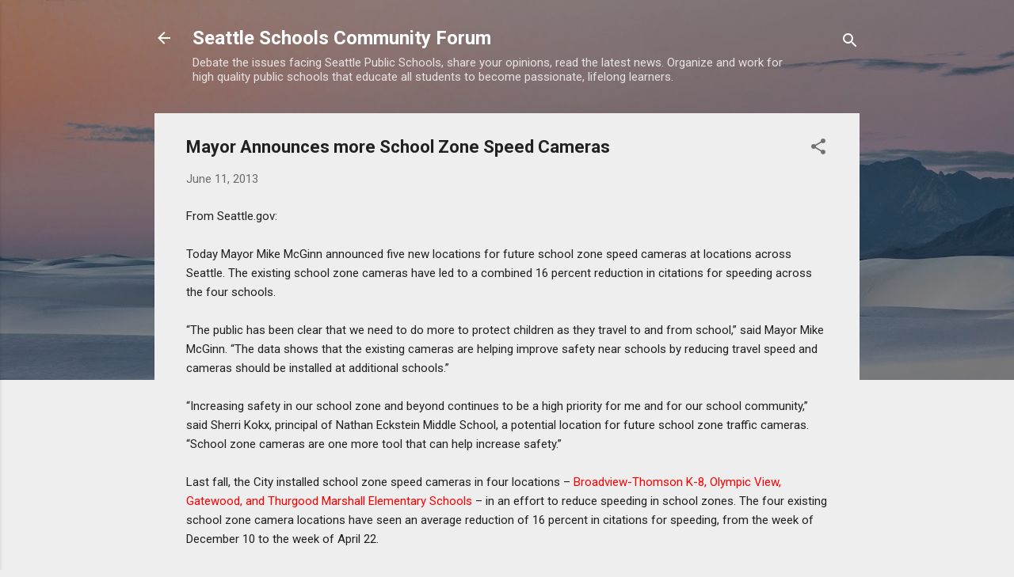

--- FILE ---
content_type: text/html; charset=UTF-8
request_url: https://saveseattleschools.blogspot.com/2013/06/mayor-announces-more-school-zone-speed.html
body_size: 92019
content:
<!DOCTYPE html>
<html dir='ltr' lang='en'>
<head>
<meta content='width=device-width, initial-scale=1' name='viewport'/>
<title>Mayor Announces more School Zone Speed Cameras</title>
<meta content='text/html; charset=UTF-8' http-equiv='Content-Type'/>
<!-- Chrome, Firefox OS and Opera -->
<meta content='#eeeeee' name='theme-color'/>
<!-- Windows Phone -->
<meta content='#eeeeee' name='msapplication-navbutton-color'/>
<meta content='blogger' name='generator'/>
<link href='https://saveseattleschools.blogspot.com/favicon.ico' rel='icon' type='image/x-icon'/>
<link href='https://saveseattleschools.blogspot.com/2013/06/mayor-announces-more-school-zone-speed.html' rel='canonical'/>
<link rel="alternate" type="application/atom+xml" title="Seattle Schools Community Forum - Atom" href="https://saveseattleschools.blogspot.com/feeds/posts/default" />
<link rel="alternate" type="application/rss+xml" title="Seattle Schools Community Forum - RSS" href="https://saveseattleschools.blogspot.com/feeds/posts/default?alt=rss" />
<link rel="service.post" type="application/atom+xml" title="Seattle Schools Community Forum - Atom" href="https://www.blogger.com/feeds/28765366/posts/default" />

<link rel="alternate" type="application/atom+xml" title="Seattle Schools Community Forum - Atom" href="https://saveseattleschools.blogspot.com/feeds/1956601932255785860/comments/default" />
<!--Can't find substitution for tag [blog.ieCssRetrofitLinks]-->
<meta content='https://saveseattleschools.blogspot.com/2013/06/mayor-announces-more-school-zone-speed.html' property='og:url'/>
<meta content='Mayor Announces more School Zone Speed Cameras' property='og:title'/>
<meta content='From Seattle.gov:   Today Mayor Mike McGinn announced five new locations for future school  zone speed cameras at locations across Seattle. ...' property='og:description'/>
<style type='text/css'>@font-face{font-family:'Roboto';font-style:italic;font-weight:300;font-stretch:100%;font-display:swap;src:url(//fonts.gstatic.com/s/roboto/v50/KFOKCnqEu92Fr1Mu53ZEC9_Vu3r1gIhOszmOClHrs6ljXfMMLt_QuAX-k3Yi128m0kN2.woff2)format('woff2');unicode-range:U+0460-052F,U+1C80-1C8A,U+20B4,U+2DE0-2DFF,U+A640-A69F,U+FE2E-FE2F;}@font-face{font-family:'Roboto';font-style:italic;font-weight:300;font-stretch:100%;font-display:swap;src:url(//fonts.gstatic.com/s/roboto/v50/KFOKCnqEu92Fr1Mu53ZEC9_Vu3r1gIhOszmOClHrs6ljXfMMLt_QuAz-k3Yi128m0kN2.woff2)format('woff2');unicode-range:U+0301,U+0400-045F,U+0490-0491,U+04B0-04B1,U+2116;}@font-face{font-family:'Roboto';font-style:italic;font-weight:300;font-stretch:100%;font-display:swap;src:url(//fonts.gstatic.com/s/roboto/v50/KFOKCnqEu92Fr1Mu53ZEC9_Vu3r1gIhOszmOClHrs6ljXfMMLt_QuAT-k3Yi128m0kN2.woff2)format('woff2');unicode-range:U+1F00-1FFF;}@font-face{font-family:'Roboto';font-style:italic;font-weight:300;font-stretch:100%;font-display:swap;src:url(//fonts.gstatic.com/s/roboto/v50/KFOKCnqEu92Fr1Mu53ZEC9_Vu3r1gIhOszmOClHrs6ljXfMMLt_QuAv-k3Yi128m0kN2.woff2)format('woff2');unicode-range:U+0370-0377,U+037A-037F,U+0384-038A,U+038C,U+038E-03A1,U+03A3-03FF;}@font-face{font-family:'Roboto';font-style:italic;font-weight:300;font-stretch:100%;font-display:swap;src:url(//fonts.gstatic.com/s/roboto/v50/KFOKCnqEu92Fr1Mu53ZEC9_Vu3r1gIhOszmOClHrs6ljXfMMLt_QuHT-k3Yi128m0kN2.woff2)format('woff2');unicode-range:U+0302-0303,U+0305,U+0307-0308,U+0310,U+0312,U+0315,U+031A,U+0326-0327,U+032C,U+032F-0330,U+0332-0333,U+0338,U+033A,U+0346,U+034D,U+0391-03A1,U+03A3-03A9,U+03B1-03C9,U+03D1,U+03D5-03D6,U+03F0-03F1,U+03F4-03F5,U+2016-2017,U+2034-2038,U+203C,U+2040,U+2043,U+2047,U+2050,U+2057,U+205F,U+2070-2071,U+2074-208E,U+2090-209C,U+20D0-20DC,U+20E1,U+20E5-20EF,U+2100-2112,U+2114-2115,U+2117-2121,U+2123-214F,U+2190,U+2192,U+2194-21AE,U+21B0-21E5,U+21F1-21F2,U+21F4-2211,U+2213-2214,U+2216-22FF,U+2308-230B,U+2310,U+2319,U+231C-2321,U+2336-237A,U+237C,U+2395,U+239B-23B7,U+23D0,U+23DC-23E1,U+2474-2475,U+25AF,U+25B3,U+25B7,U+25BD,U+25C1,U+25CA,U+25CC,U+25FB,U+266D-266F,U+27C0-27FF,U+2900-2AFF,U+2B0E-2B11,U+2B30-2B4C,U+2BFE,U+3030,U+FF5B,U+FF5D,U+1D400-1D7FF,U+1EE00-1EEFF;}@font-face{font-family:'Roboto';font-style:italic;font-weight:300;font-stretch:100%;font-display:swap;src:url(//fonts.gstatic.com/s/roboto/v50/KFOKCnqEu92Fr1Mu53ZEC9_Vu3r1gIhOszmOClHrs6ljXfMMLt_QuGb-k3Yi128m0kN2.woff2)format('woff2');unicode-range:U+0001-000C,U+000E-001F,U+007F-009F,U+20DD-20E0,U+20E2-20E4,U+2150-218F,U+2190,U+2192,U+2194-2199,U+21AF,U+21E6-21F0,U+21F3,U+2218-2219,U+2299,U+22C4-22C6,U+2300-243F,U+2440-244A,U+2460-24FF,U+25A0-27BF,U+2800-28FF,U+2921-2922,U+2981,U+29BF,U+29EB,U+2B00-2BFF,U+4DC0-4DFF,U+FFF9-FFFB,U+10140-1018E,U+10190-1019C,U+101A0,U+101D0-101FD,U+102E0-102FB,U+10E60-10E7E,U+1D2C0-1D2D3,U+1D2E0-1D37F,U+1F000-1F0FF,U+1F100-1F1AD,U+1F1E6-1F1FF,U+1F30D-1F30F,U+1F315,U+1F31C,U+1F31E,U+1F320-1F32C,U+1F336,U+1F378,U+1F37D,U+1F382,U+1F393-1F39F,U+1F3A7-1F3A8,U+1F3AC-1F3AF,U+1F3C2,U+1F3C4-1F3C6,U+1F3CA-1F3CE,U+1F3D4-1F3E0,U+1F3ED,U+1F3F1-1F3F3,U+1F3F5-1F3F7,U+1F408,U+1F415,U+1F41F,U+1F426,U+1F43F,U+1F441-1F442,U+1F444,U+1F446-1F449,U+1F44C-1F44E,U+1F453,U+1F46A,U+1F47D,U+1F4A3,U+1F4B0,U+1F4B3,U+1F4B9,U+1F4BB,U+1F4BF,U+1F4C8-1F4CB,U+1F4D6,U+1F4DA,U+1F4DF,U+1F4E3-1F4E6,U+1F4EA-1F4ED,U+1F4F7,U+1F4F9-1F4FB,U+1F4FD-1F4FE,U+1F503,U+1F507-1F50B,U+1F50D,U+1F512-1F513,U+1F53E-1F54A,U+1F54F-1F5FA,U+1F610,U+1F650-1F67F,U+1F687,U+1F68D,U+1F691,U+1F694,U+1F698,U+1F6AD,U+1F6B2,U+1F6B9-1F6BA,U+1F6BC,U+1F6C6-1F6CF,U+1F6D3-1F6D7,U+1F6E0-1F6EA,U+1F6F0-1F6F3,U+1F6F7-1F6FC,U+1F700-1F7FF,U+1F800-1F80B,U+1F810-1F847,U+1F850-1F859,U+1F860-1F887,U+1F890-1F8AD,U+1F8B0-1F8BB,U+1F8C0-1F8C1,U+1F900-1F90B,U+1F93B,U+1F946,U+1F984,U+1F996,U+1F9E9,U+1FA00-1FA6F,U+1FA70-1FA7C,U+1FA80-1FA89,U+1FA8F-1FAC6,U+1FACE-1FADC,U+1FADF-1FAE9,U+1FAF0-1FAF8,U+1FB00-1FBFF;}@font-face{font-family:'Roboto';font-style:italic;font-weight:300;font-stretch:100%;font-display:swap;src:url(//fonts.gstatic.com/s/roboto/v50/KFOKCnqEu92Fr1Mu53ZEC9_Vu3r1gIhOszmOClHrs6ljXfMMLt_QuAf-k3Yi128m0kN2.woff2)format('woff2');unicode-range:U+0102-0103,U+0110-0111,U+0128-0129,U+0168-0169,U+01A0-01A1,U+01AF-01B0,U+0300-0301,U+0303-0304,U+0308-0309,U+0323,U+0329,U+1EA0-1EF9,U+20AB;}@font-face{font-family:'Roboto';font-style:italic;font-weight:300;font-stretch:100%;font-display:swap;src:url(//fonts.gstatic.com/s/roboto/v50/KFOKCnqEu92Fr1Mu53ZEC9_Vu3r1gIhOszmOClHrs6ljXfMMLt_QuAb-k3Yi128m0kN2.woff2)format('woff2');unicode-range:U+0100-02BA,U+02BD-02C5,U+02C7-02CC,U+02CE-02D7,U+02DD-02FF,U+0304,U+0308,U+0329,U+1D00-1DBF,U+1E00-1E9F,U+1EF2-1EFF,U+2020,U+20A0-20AB,U+20AD-20C0,U+2113,U+2C60-2C7F,U+A720-A7FF;}@font-face{font-family:'Roboto';font-style:italic;font-weight:300;font-stretch:100%;font-display:swap;src:url(//fonts.gstatic.com/s/roboto/v50/KFOKCnqEu92Fr1Mu53ZEC9_Vu3r1gIhOszmOClHrs6ljXfMMLt_QuAj-k3Yi128m0g.woff2)format('woff2');unicode-range:U+0000-00FF,U+0131,U+0152-0153,U+02BB-02BC,U+02C6,U+02DA,U+02DC,U+0304,U+0308,U+0329,U+2000-206F,U+20AC,U+2122,U+2191,U+2193,U+2212,U+2215,U+FEFF,U+FFFD;}@font-face{font-family:'Roboto';font-style:normal;font-weight:400;font-stretch:100%;font-display:swap;src:url(//fonts.gstatic.com/s/roboto/v50/KFO7CnqEu92Fr1ME7kSn66aGLdTylUAMa3GUBHMdazTgWw.woff2)format('woff2');unicode-range:U+0460-052F,U+1C80-1C8A,U+20B4,U+2DE0-2DFF,U+A640-A69F,U+FE2E-FE2F;}@font-face{font-family:'Roboto';font-style:normal;font-weight:400;font-stretch:100%;font-display:swap;src:url(//fonts.gstatic.com/s/roboto/v50/KFO7CnqEu92Fr1ME7kSn66aGLdTylUAMa3iUBHMdazTgWw.woff2)format('woff2');unicode-range:U+0301,U+0400-045F,U+0490-0491,U+04B0-04B1,U+2116;}@font-face{font-family:'Roboto';font-style:normal;font-weight:400;font-stretch:100%;font-display:swap;src:url(//fonts.gstatic.com/s/roboto/v50/KFO7CnqEu92Fr1ME7kSn66aGLdTylUAMa3CUBHMdazTgWw.woff2)format('woff2');unicode-range:U+1F00-1FFF;}@font-face{font-family:'Roboto';font-style:normal;font-weight:400;font-stretch:100%;font-display:swap;src:url(//fonts.gstatic.com/s/roboto/v50/KFO7CnqEu92Fr1ME7kSn66aGLdTylUAMa3-UBHMdazTgWw.woff2)format('woff2');unicode-range:U+0370-0377,U+037A-037F,U+0384-038A,U+038C,U+038E-03A1,U+03A3-03FF;}@font-face{font-family:'Roboto';font-style:normal;font-weight:400;font-stretch:100%;font-display:swap;src:url(//fonts.gstatic.com/s/roboto/v50/KFO7CnqEu92Fr1ME7kSn66aGLdTylUAMawCUBHMdazTgWw.woff2)format('woff2');unicode-range:U+0302-0303,U+0305,U+0307-0308,U+0310,U+0312,U+0315,U+031A,U+0326-0327,U+032C,U+032F-0330,U+0332-0333,U+0338,U+033A,U+0346,U+034D,U+0391-03A1,U+03A3-03A9,U+03B1-03C9,U+03D1,U+03D5-03D6,U+03F0-03F1,U+03F4-03F5,U+2016-2017,U+2034-2038,U+203C,U+2040,U+2043,U+2047,U+2050,U+2057,U+205F,U+2070-2071,U+2074-208E,U+2090-209C,U+20D0-20DC,U+20E1,U+20E5-20EF,U+2100-2112,U+2114-2115,U+2117-2121,U+2123-214F,U+2190,U+2192,U+2194-21AE,U+21B0-21E5,U+21F1-21F2,U+21F4-2211,U+2213-2214,U+2216-22FF,U+2308-230B,U+2310,U+2319,U+231C-2321,U+2336-237A,U+237C,U+2395,U+239B-23B7,U+23D0,U+23DC-23E1,U+2474-2475,U+25AF,U+25B3,U+25B7,U+25BD,U+25C1,U+25CA,U+25CC,U+25FB,U+266D-266F,U+27C0-27FF,U+2900-2AFF,U+2B0E-2B11,U+2B30-2B4C,U+2BFE,U+3030,U+FF5B,U+FF5D,U+1D400-1D7FF,U+1EE00-1EEFF;}@font-face{font-family:'Roboto';font-style:normal;font-weight:400;font-stretch:100%;font-display:swap;src:url(//fonts.gstatic.com/s/roboto/v50/KFO7CnqEu92Fr1ME7kSn66aGLdTylUAMaxKUBHMdazTgWw.woff2)format('woff2');unicode-range:U+0001-000C,U+000E-001F,U+007F-009F,U+20DD-20E0,U+20E2-20E4,U+2150-218F,U+2190,U+2192,U+2194-2199,U+21AF,U+21E6-21F0,U+21F3,U+2218-2219,U+2299,U+22C4-22C6,U+2300-243F,U+2440-244A,U+2460-24FF,U+25A0-27BF,U+2800-28FF,U+2921-2922,U+2981,U+29BF,U+29EB,U+2B00-2BFF,U+4DC0-4DFF,U+FFF9-FFFB,U+10140-1018E,U+10190-1019C,U+101A0,U+101D0-101FD,U+102E0-102FB,U+10E60-10E7E,U+1D2C0-1D2D3,U+1D2E0-1D37F,U+1F000-1F0FF,U+1F100-1F1AD,U+1F1E6-1F1FF,U+1F30D-1F30F,U+1F315,U+1F31C,U+1F31E,U+1F320-1F32C,U+1F336,U+1F378,U+1F37D,U+1F382,U+1F393-1F39F,U+1F3A7-1F3A8,U+1F3AC-1F3AF,U+1F3C2,U+1F3C4-1F3C6,U+1F3CA-1F3CE,U+1F3D4-1F3E0,U+1F3ED,U+1F3F1-1F3F3,U+1F3F5-1F3F7,U+1F408,U+1F415,U+1F41F,U+1F426,U+1F43F,U+1F441-1F442,U+1F444,U+1F446-1F449,U+1F44C-1F44E,U+1F453,U+1F46A,U+1F47D,U+1F4A3,U+1F4B0,U+1F4B3,U+1F4B9,U+1F4BB,U+1F4BF,U+1F4C8-1F4CB,U+1F4D6,U+1F4DA,U+1F4DF,U+1F4E3-1F4E6,U+1F4EA-1F4ED,U+1F4F7,U+1F4F9-1F4FB,U+1F4FD-1F4FE,U+1F503,U+1F507-1F50B,U+1F50D,U+1F512-1F513,U+1F53E-1F54A,U+1F54F-1F5FA,U+1F610,U+1F650-1F67F,U+1F687,U+1F68D,U+1F691,U+1F694,U+1F698,U+1F6AD,U+1F6B2,U+1F6B9-1F6BA,U+1F6BC,U+1F6C6-1F6CF,U+1F6D3-1F6D7,U+1F6E0-1F6EA,U+1F6F0-1F6F3,U+1F6F7-1F6FC,U+1F700-1F7FF,U+1F800-1F80B,U+1F810-1F847,U+1F850-1F859,U+1F860-1F887,U+1F890-1F8AD,U+1F8B0-1F8BB,U+1F8C0-1F8C1,U+1F900-1F90B,U+1F93B,U+1F946,U+1F984,U+1F996,U+1F9E9,U+1FA00-1FA6F,U+1FA70-1FA7C,U+1FA80-1FA89,U+1FA8F-1FAC6,U+1FACE-1FADC,U+1FADF-1FAE9,U+1FAF0-1FAF8,U+1FB00-1FBFF;}@font-face{font-family:'Roboto';font-style:normal;font-weight:400;font-stretch:100%;font-display:swap;src:url(//fonts.gstatic.com/s/roboto/v50/KFO7CnqEu92Fr1ME7kSn66aGLdTylUAMa3OUBHMdazTgWw.woff2)format('woff2');unicode-range:U+0102-0103,U+0110-0111,U+0128-0129,U+0168-0169,U+01A0-01A1,U+01AF-01B0,U+0300-0301,U+0303-0304,U+0308-0309,U+0323,U+0329,U+1EA0-1EF9,U+20AB;}@font-face{font-family:'Roboto';font-style:normal;font-weight:400;font-stretch:100%;font-display:swap;src:url(//fonts.gstatic.com/s/roboto/v50/KFO7CnqEu92Fr1ME7kSn66aGLdTylUAMa3KUBHMdazTgWw.woff2)format('woff2');unicode-range:U+0100-02BA,U+02BD-02C5,U+02C7-02CC,U+02CE-02D7,U+02DD-02FF,U+0304,U+0308,U+0329,U+1D00-1DBF,U+1E00-1E9F,U+1EF2-1EFF,U+2020,U+20A0-20AB,U+20AD-20C0,U+2113,U+2C60-2C7F,U+A720-A7FF;}@font-face{font-family:'Roboto';font-style:normal;font-weight:400;font-stretch:100%;font-display:swap;src:url(//fonts.gstatic.com/s/roboto/v50/KFO7CnqEu92Fr1ME7kSn66aGLdTylUAMa3yUBHMdazQ.woff2)format('woff2');unicode-range:U+0000-00FF,U+0131,U+0152-0153,U+02BB-02BC,U+02C6,U+02DA,U+02DC,U+0304,U+0308,U+0329,U+2000-206F,U+20AC,U+2122,U+2191,U+2193,U+2212,U+2215,U+FEFF,U+FFFD;}@font-face{font-family:'Roboto';font-style:normal;font-weight:700;font-stretch:100%;font-display:swap;src:url(//fonts.gstatic.com/s/roboto/v50/KFO7CnqEu92Fr1ME7kSn66aGLdTylUAMa3GUBHMdazTgWw.woff2)format('woff2');unicode-range:U+0460-052F,U+1C80-1C8A,U+20B4,U+2DE0-2DFF,U+A640-A69F,U+FE2E-FE2F;}@font-face{font-family:'Roboto';font-style:normal;font-weight:700;font-stretch:100%;font-display:swap;src:url(//fonts.gstatic.com/s/roboto/v50/KFO7CnqEu92Fr1ME7kSn66aGLdTylUAMa3iUBHMdazTgWw.woff2)format('woff2');unicode-range:U+0301,U+0400-045F,U+0490-0491,U+04B0-04B1,U+2116;}@font-face{font-family:'Roboto';font-style:normal;font-weight:700;font-stretch:100%;font-display:swap;src:url(//fonts.gstatic.com/s/roboto/v50/KFO7CnqEu92Fr1ME7kSn66aGLdTylUAMa3CUBHMdazTgWw.woff2)format('woff2');unicode-range:U+1F00-1FFF;}@font-face{font-family:'Roboto';font-style:normal;font-weight:700;font-stretch:100%;font-display:swap;src:url(//fonts.gstatic.com/s/roboto/v50/KFO7CnqEu92Fr1ME7kSn66aGLdTylUAMa3-UBHMdazTgWw.woff2)format('woff2');unicode-range:U+0370-0377,U+037A-037F,U+0384-038A,U+038C,U+038E-03A1,U+03A3-03FF;}@font-face{font-family:'Roboto';font-style:normal;font-weight:700;font-stretch:100%;font-display:swap;src:url(//fonts.gstatic.com/s/roboto/v50/KFO7CnqEu92Fr1ME7kSn66aGLdTylUAMawCUBHMdazTgWw.woff2)format('woff2');unicode-range:U+0302-0303,U+0305,U+0307-0308,U+0310,U+0312,U+0315,U+031A,U+0326-0327,U+032C,U+032F-0330,U+0332-0333,U+0338,U+033A,U+0346,U+034D,U+0391-03A1,U+03A3-03A9,U+03B1-03C9,U+03D1,U+03D5-03D6,U+03F0-03F1,U+03F4-03F5,U+2016-2017,U+2034-2038,U+203C,U+2040,U+2043,U+2047,U+2050,U+2057,U+205F,U+2070-2071,U+2074-208E,U+2090-209C,U+20D0-20DC,U+20E1,U+20E5-20EF,U+2100-2112,U+2114-2115,U+2117-2121,U+2123-214F,U+2190,U+2192,U+2194-21AE,U+21B0-21E5,U+21F1-21F2,U+21F4-2211,U+2213-2214,U+2216-22FF,U+2308-230B,U+2310,U+2319,U+231C-2321,U+2336-237A,U+237C,U+2395,U+239B-23B7,U+23D0,U+23DC-23E1,U+2474-2475,U+25AF,U+25B3,U+25B7,U+25BD,U+25C1,U+25CA,U+25CC,U+25FB,U+266D-266F,U+27C0-27FF,U+2900-2AFF,U+2B0E-2B11,U+2B30-2B4C,U+2BFE,U+3030,U+FF5B,U+FF5D,U+1D400-1D7FF,U+1EE00-1EEFF;}@font-face{font-family:'Roboto';font-style:normal;font-weight:700;font-stretch:100%;font-display:swap;src:url(//fonts.gstatic.com/s/roboto/v50/KFO7CnqEu92Fr1ME7kSn66aGLdTylUAMaxKUBHMdazTgWw.woff2)format('woff2');unicode-range:U+0001-000C,U+000E-001F,U+007F-009F,U+20DD-20E0,U+20E2-20E4,U+2150-218F,U+2190,U+2192,U+2194-2199,U+21AF,U+21E6-21F0,U+21F3,U+2218-2219,U+2299,U+22C4-22C6,U+2300-243F,U+2440-244A,U+2460-24FF,U+25A0-27BF,U+2800-28FF,U+2921-2922,U+2981,U+29BF,U+29EB,U+2B00-2BFF,U+4DC0-4DFF,U+FFF9-FFFB,U+10140-1018E,U+10190-1019C,U+101A0,U+101D0-101FD,U+102E0-102FB,U+10E60-10E7E,U+1D2C0-1D2D3,U+1D2E0-1D37F,U+1F000-1F0FF,U+1F100-1F1AD,U+1F1E6-1F1FF,U+1F30D-1F30F,U+1F315,U+1F31C,U+1F31E,U+1F320-1F32C,U+1F336,U+1F378,U+1F37D,U+1F382,U+1F393-1F39F,U+1F3A7-1F3A8,U+1F3AC-1F3AF,U+1F3C2,U+1F3C4-1F3C6,U+1F3CA-1F3CE,U+1F3D4-1F3E0,U+1F3ED,U+1F3F1-1F3F3,U+1F3F5-1F3F7,U+1F408,U+1F415,U+1F41F,U+1F426,U+1F43F,U+1F441-1F442,U+1F444,U+1F446-1F449,U+1F44C-1F44E,U+1F453,U+1F46A,U+1F47D,U+1F4A3,U+1F4B0,U+1F4B3,U+1F4B9,U+1F4BB,U+1F4BF,U+1F4C8-1F4CB,U+1F4D6,U+1F4DA,U+1F4DF,U+1F4E3-1F4E6,U+1F4EA-1F4ED,U+1F4F7,U+1F4F9-1F4FB,U+1F4FD-1F4FE,U+1F503,U+1F507-1F50B,U+1F50D,U+1F512-1F513,U+1F53E-1F54A,U+1F54F-1F5FA,U+1F610,U+1F650-1F67F,U+1F687,U+1F68D,U+1F691,U+1F694,U+1F698,U+1F6AD,U+1F6B2,U+1F6B9-1F6BA,U+1F6BC,U+1F6C6-1F6CF,U+1F6D3-1F6D7,U+1F6E0-1F6EA,U+1F6F0-1F6F3,U+1F6F7-1F6FC,U+1F700-1F7FF,U+1F800-1F80B,U+1F810-1F847,U+1F850-1F859,U+1F860-1F887,U+1F890-1F8AD,U+1F8B0-1F8BB,U+1F8C0-1F8C1,U+1F900-1F90B,U+1F93B,U+1F946,U+1F984,U+1F996,U+1F9E9,U+1FA00-1FA6F,U+1FA70-1FA7C,U+1FA80-1FA89,U+1FA8F-1FAC6,U+1FACE-1FADC,U+1FADF-1FAE9,U+1FAF0-1FAF8,U+1FB00-1FBFF;}@font-face{font-family:'Roboto';font-style:normal;font-weight:700;font-stretch:100%;font-display:swap;src:url(//fonts.gstatic.com/s/roboto/v50/KFO7CnqEu92Fr1ME7kSn66aGLdTylUAMa3OUBHMdazTgWw.woff2)format('woff2');unicode-range:U+0102-0103,U+0110-0111,U+0128-0129,U+0168-0169,U+01A0-01A1,U+01AF-01B0,U+0300-0301,U+0303-0304,U+0308-0309,U+0323,U+0329,U+1EA0-1EF9,U+20AB;}@font-face{font-family:'Roboto';font-style:normal;font-weight:700;font-stretch:100%;font-display:swap;src:url(//fonts.gstatic.com/s/roboto/v50/KFO7CnqEu92Fr1ME7kSn66aGLdTylUAMa3KUBHMdazTgWw.woff2)format('woff2');unicode-range:U+0100-02BA,U+02BD-02C5,U+02C7-02CC,U+02CE-02D7,U+02DD-02FF,U+0304,U+0308,U+0329,U+1D00-1DBF,U+1E00-1E9F,U+1EF2-1EFF,U+2020,U+20A0-20AB,U+20AD-20C0,U+2113,U+2C60-2C7F,U+A720-A7FF;}@font-face{font-family:'Roboto';font-style:normal;font-weight:700;font-stretch:100%;font-display:swap;src:url(//fonts.gstatic.com/s/roboto/v50/KFO7CnqEu92Fr1ME7kSn66aGLdTylUAMa3yUBHMdazQ.woff2)format('woff2');unicode-range:U+0000-00FF,U+0131,U+0152-0153,U+02BB-02BC,U+02C6,U+02DA,U+02DC,U+0304,U+0308,U+0329,U+2000-206F,U+20AC,U+2122,U+2191,U+2193,U+2212,U+2215,U+FEFF,U+FFFD;}</style>
<style id='page-skin-1' type='text/css'><!--
/*! normalize.css v3.0.1 | MIT License | git.io/normalize */html{font-family:sans-serif;-ms-text-size-adjust:100%;-webkit-text-size-adjust:100%}body{margin:0}article,aside,details,figcaption,figure,footer,header,hgroup,main,nav,section,summary{display:block}audio,canvas,progress,video{display:inline-block;vertical-align:baseline}audio:not([controls]){display:none;height:0}[hidden],template{display:none}a{background:transparent}a:active,a:hover{outline:0}abbr[title]{border-bottom:1px dotted}b,strong{font-weight:bold}dfn{font-style:italic}h1{font-size:2em;margin:.67em 0}mark{background:#ff0;color:#000}small{font-size:80%}sub,sup{font-size:75%;line-height:0;position:relative;vertical-align:baseline}sup{top:-0.5em}sub{bottom:-0.25em}img{border:0}svg:not(:root){overflow:hidden}figure{margin:1em 40px}hr{-moz-box-sizing:content-box;box-sizing:content-box;height:0}pre{overflow:auto}code,kbd,pre,samp{font-family:monospace,monospace;font-size:1em}button,input,optgroup,select,textarea{color:inherit;font:inherit;margin:0}button{overflow:visible}button,select{text-transform:none}button,html input[type="button"],input[type="reset"],input[type="submit"]{-webkit-appearance:button;cursor:pointer}button[disabled],html input[disabled]{cursor:default}button::-moz-focus-inner,input::-moz-focus-inner{border:0;padding:0}input{line-height:normal}input[type="checkbox"],input[type="radio"]{box-sizing:border-box;padding:0}input[type="number"]::-webkit-inner-spin-button,input[type="number"]::-webkit-outer-spin-button{height:auto}input[type="search"]{-webkit-appearance:textfield;-moz-box-sizing:content-box;-webkit-box-sizing:content-box;box-sizing:content-box}input[type="search"]::-webkit-search-cancel-button,input[type="search"]::-webkit-search-decoration{-webkit-appearance:none}fieldset{border:1px solid #c0c0c0;margin:0 2px;padding:.35em .625em .75em}legend{border:0;padding:0}textarea{overflow:auto}optgroup{font-weight:bold}table{border-collapse:collapse;border-spacing:0}td,th{padding:0}
/*!************************************************
* Blogger Template Style
* Name: Contempo
**************************************************/
body{
overflow-wrap:break-word;
word-break:break-word;
word-wrap:break-word
}
.hidden{
display:none
}
.invisible{
visibility:hidden
}
.container::after,.float-container::after{
clear:both;
content:"";
display:table
}
.clearboth{
clear:both
}
#comments .comment .comment-actions,.subscribe-popup .FollowByEmail .follow-by-email-submit,.widget.Profile .profile-link,.widget.Profile .profile-link.visit-profile{
background:0 0;
border:0;
box-shadow:none;
color:#2196f3;
cursor:pointer;
font-size:14px;
font-weight:700;
outline:0;
text-decoration:none;
text-transform:uppercase;
width:auto
}
.dim-overlay{
background-color:rgba(0,0,0,.54);
height:100vh;
left:0;
position:fixed;
top:0;
width:100%
}
#sharing-dim-overlay{
background-color:transparent
}
input::-ms-clear{
display:none
}
.blogger-logo,.svg-icon-24.blogger-logo{
fill:#ff9800;
opacity:1
}
.loading-spinner-large{
-webkit-animation:mspin-rotate 1.568s infinite linear;
animation:mspin-rotate 1.568s infinite linear;
height:48px;
overflow:hidden;
position:absolute;
width:48px;
z-index:200
}
.loading-spinner-large>div{
-webkit-animation:mspin-revrot 5332ms infinite steps(4);
animation:mspin-revrot 5332ms infinite steps(4)
}
.loading-spinner-large>div>div{
-webkit-animation:mspin-singlecolor-large-film 1333ms infinite steps(81);
animation:mspin-singlecolor-large-film 1333ms infinite steps(81);
background-size:100%;
height:48px;
width:3888px
}
.mspin-black-large>div>div,.mspin-grey_54-large>div>div{
background-image:url(https://www.blogblog.com/indie/mspin_black_large.svg)
}
.mspin-white-large>div>div{
background-image:url(https://www.blogblog.com/indie/mspin_white_large.svg)
}
.mspin-grey_54-large{
opacity:.54
}
@-webkit-keyframes mspin-singlecolor-large-film{
from{
-webkit-transform:translateX(0);
transform:translateX(0)
}
to{
-webkit-transform:translateX(-3888px);
transform:translateX(-3888px)
}
}
@keyframes mspin-singlecolor-large-film{
from{
-webkit-transform:translateX(0);
transform:translateX(0)
}
to{
-webkit-transform:translateX(-3888px);
transform:translateX(-3888px)
}
}
@-webkit-keyframes mspin-rotate{
from{
-webkit-transform:rotate(0);
transform:rotate(0)
}
to{
-webkit-transform:rotate(360deg);
transform:rotate(360deg)
}
}
@keyframes mspin-rotate{
from{
-webkit-transform:rotate(0);
transform:rotate(0)
}
to{
-webkit-transform:rotate(360deg);
transform:rotate(360deg)
}
}
@-webkit-keyframes mspin-revrot{
from{
-webkit-transform:rotate(0);
transform:rotate(0)
}
to{
-webkit-transform:rotate(-360deg);
transform:rotate(-360deg)
}
}
@keyframes mspin-revrot{
from{
-webkit-transform:rotate(0);
transform:rotate(0)
}
to{
-webkit-transform:rotate(-360deg);
transform:rotate(-360deg)
}
}
.skip-navigation{
background-color:#fff;
box-sizing:border-box;
color:#000;
display:block;
height:0;
left:0;
line-height:50px;
overflow:hidden;
padding-top:0;
position:fixed;
text-align:center;
top:0;
-webkit-transition:box-shadow .3s,height .3s,padding-top .3s;
transition:box-shadow .3s,height .3s,padding-top .3s;
width:100%;
z-index:900
}
.skip-navigation:focus{
box-shadow:0 4px 5px 0 rgba(0,0,0,.14),0 1px 10px 0 rgba(0,0,0,.12),0 2px 4px -1px rgba(0,0,0,.2);
height:50px
}
#main{
outline:0
}
.main-heading{
position:absolute;
clip:rect(1px,1px,1px,1px);
padding:0;
border:0;
height:1px;
width:1px;
overflow:hidden
}
.Attribution{
margin-top:1em;
text-align:center
}
.Attribution .blogger img,.Attribution .blogger svg{
vertical-align:bottom
}
.Attribution .blogger img{
margin-right:.5em
}
.Attribution div{
line-height:24px;
margin-top:.5em
}
.Attribution .copyright,.Attribution .image-attribution{
font-size:.7em;
margin-top:1.5em
}
.BLOG_mobile_video_class{
display:none
}
.bg-photo{
background-attachment:scroll!important
}
body .CSS_LIGHTBOX{
z-index:900
}
.extendable .show-less,.extendable .show-more{
border-color:#2196f3;
color:#2196f3;
margin-top:8px
}
.extendable .show-less.hidden,.extendable .show-more.hidden{
display:none
}
.inline-ad{
display:none;
max-width:100%;
overflow:hidden
}
.adsbygoogle{
display:block
}
#cookieChoiceInfo{
bottom:0;
top:auto
}
iframe.b-hbp-video{
border:0
}
.post-body img{
max-width:100%
}
.post-body iframe{
max-width:100%
}
.post-body a[imageanchor="1"]{
display:inline-block
}
.byline{
margin-right:1em
}
.byline:last-child{
margin-right:0
}
.link-copied-dialog{
max-width:520px;
outline:0
}
.link-copied-dialog .modal-dialog-buttons{
margin-top:8px
}
.link-copied-dialog .goog-buttonset-default{
background:0 0;
border:0
}
.link-copied-dialog .goog-buttonset-default:focus{
outline:0
}
.paging-control-container{
margin-bottom:16px
}
.paging-control-container .paging-control{
display:inline-block
}
.paging-control-container .comment-range-text::after,.paging-control-container .paging-control{
color:#2196f3
}
.paging-control-container .comment-range-text,.paging-control-container .paging-control{
margin-right:8px
}
.paging-control-container .comment-range-text::after,.paging-control-container .paging-control::after{
content:"\b7";
cursor:default;
padding-left:8px;
pointer-events:none
}
.paging-control-container .comment-range-text:last-child::after,.paging-control-container .paging-control:last-child::after{
content:none
}
.byline.reactions iframe{
height:20px
}
.b-notification{
color:#000;
background-color:#fff;
border-bottom:solid 1px #000;
box-sizing:border-box;
padding:16px 32px;
text-align:center
}
.b-notification.visible{
-webkit-transition:margin-top .3s cubic-bezier(.4,0,.2,1);
transition:margin-top .3s cubic-bezier(.4,0,.2,1)
}
.b-notification.invisible{
position:absolute
}
.b-notification-close{
position:absolute;
right:8px;
top:8px
}
.no-posts-message{
line-height:40px;
text-align:center
}
@media screen and (max-width:800px){
body.item-view .post-body a[imageanchor="1"][style*="float: left;"],body.item-view .post-body a[imageanchor="1"][style*="float: right;"]{
float:none!important;
clear:none!important
}
body.item-view .post-body a[imageanchor="1"] img{
display:block;
height:auto;
margin:0 auto
}
body.item-view .post-body>.separator:first-child>a[imageanchor="1"]:first-child{
margin-top:20px
}
.post-body a[imageanchor]{
display:block
}
body.item-view .post-body a[imageanchor="1"]{
margin-left:0!important;
margin-right:0!important
}
body.item-view .post-body a[imageanchor="1"]+a[imageanchor="1"]{
margin-top:16px
}
}
.item-control{
display:none
}
#comments{
border-top:1px dashed rgba(0,0,0,.54);
margin-top:20px;
padding:20px
}
#comments .comment-thread ol{
margin:0;
padding-left:0;
padding-left:0
}
#comments .comment .comment-replybox-single,#comments .comment-thread .comment-replies{
margin-left:60px
}
#comments .comment-thread .thread-count{
display:none
}
#comments .comment{
list-style-type:none;
padding:0 0 30px;
position:relative
}
#comments .comment .comment{
padding-bottom:8px
}
.comment .avatar-image-container{
position:absolute
}
.comment .avatar-image-container img{
border-radius:50%
}
.avatar-image-container svg,.comment .avatar-image-container .avatar-icon{
border-radius:50%;
border:solid 1px #707070;
box-sizing:border-box;
fill:#707070;
height:35px;
margin:0;
padding:7px;
width:35px
}
.comment .comment-block{
margin-top:10px;
margin-left:60px;
padding-bottom:0
}
#comments .comment-author-header-wrapper{
margin-left:40px
}
#comments .comment .thread-expanded .comment-block{
padding-bottom:20px
}
#comments .comment .comment-header .user,#comments .comment .comment-header .user a{
color:#212121;
font-style:normal;
font-weight:700
}
#comments .comment .comment-actions{
bottom:0;
margin-bottom:15px;
position:absolute
}
#comments .comment .comment-actions>*{
margin-right:8px
}
#comments .comment .comment-header .datetime{
bottom:0;
color:rgba(33,33,33,.54);
display:inline-block;
font-size:13px;
font-style:italic;
margin-left:8px
}
#comments .comment .comment-footer .comment-timestamp a,#comments .comment .comment-header .datetime a{
color:rgba(33,33,33,.54)
}
#comments .comment .comment-content,.comment .comment-body{
margin-top:12px;
word-break:break-word
}
.comment-body{
margin-bottom:12px
}
#comments.embed[data-num-comments="0"]{
border:0;
margin-top:0;
padding-top:0
}
#comments.embed[data-num-comments="0"] #comment-post-message,#comments.embed[data-num-comments="0"] div.comment-form>p,#comments.embed[data-num-comments="0"] p.comment-footer{
display:none
}
#comment-editor-src{
display:none
}
.comments .comments-content .loadmore.loaded{
max-height:0;
opacity:0;
overflow:hidden
}
.extendable .remaining-items{
height:0;
overflow:hidden;
-webkit-transition:height .3s cubic-bezier(.4,0,.2,1);
transition:height .3s cubic-bezier(.4,0,.2,1)
}
.extendable .remaining-items.expanded{
height:auto
}
.svg-icon-24,.svg-icon-24-button{
cursor:pointer;
height:24px;
width:24px;
min-width:24px
}
.touch-icon{
margin:-12px;
padding:12px
}
.touch-icon:active,.touch-icon:focus{
background-color:rgba(153,153,153,.4);
border-radius:50%
}
svg:not(:root).touch-icon{
overflow:visible
}
html[dir=rtl] .rtl-reversible-icon{
-webkit-transform:scaleX(-1);
-ms-transform:scaleX(-1);
transform:scaleX(-1)
}
.svg-icon-24-button,.touch-icon-button{
background:0 0;
border:0;
margin:0;
outline:0;
padding:0
}
.touch-icon-button .touch-icon:active,.touch-icon-button .touch-icon:focus{
background-color:transparent
}
.touch-icon-button:active .touch-icon,.touch-icon-button:focus .touch-icon{
background-color:rgba(153,153,153,.4);
border-radius:50%
}
.Profile .default-avatar-wrapper .avatar-icon{
border-radius:50%;
border:solid 1px #707070;
box-sizing:border-box;
fill:#707070;
margin:0
}
.Profile .individual .default-avatar-wrapper .avatar-icon{
padding:25px
}
.Profile .individual .avatar-icon,.Profile .individual .profile-img{
height:120px;
width:120px
}
.Profile .team .default-avatar-wrapper .avatar-icon{
padding:8px
}
.Profile .team .avatar-icon,.Profile .team .default-avatar-wrapper,.Profile .team .profile-img{
height:40px;
width:40px
}
.snippet-container{
margin:0;
position:relative;
overflow:hidden
}
.snippet-fade{
bottom:0;
box-sizing:border-box;
position:absolute;
width:96px
}
.snippet-fade{
right:0
}
.snippet-fade:after{
content:"\2026"
}
.snippet-fade:after{
float:right
}
.post-bottom{
-webkit-box-align:center;
-webkit-align-items:center;
-ms-flex-align:center;
align-items:center;
display:-webkit-box;
display:-webkit-flex;
display:-ms-flexbox;
display:flex;
-webkit-flex-wrap:wrap;
-ms-flex-wrap:wrap;
flex-wrap:wrap
}
.post-footer{
-webkit-box-flex:1;
-webkit-flex:1 1 auto;
-ms-flex:1 1 auto;
flex:1 1 auto;
-webkit-flex-wrap:wrap;
-ms-flex-wrap:wrap;
flex-wrap:wrap;
-webkit-box-ordinal-group:2;
-webkit-order:1;
-ms-flex-order:1;
order:1
}
.post-footer>*{
-webkit-box-flex:0;
-webkit-flex:0 1 auto;
-ms-flex:0 1 auto;
flex:0 1 auto
}
.post-footer .byline:last-child{
margin-right:1em
}
.jump-link{
-webkit-box-flex:0;
-webkit-flex:0 0 auto;
-ms-flex:0 0 auto;
flex:0 0 auto;
-webkit-box-ordinal-group:3;
-webkit-order:2;
-ms-flex-order:2;
order:2
}
.centered-top-container.sticky{
left:0;
position:fixed;
right:0;
top:0;
width:auto;
z-index:50;
-webkit-transition-property:opacity,-webkit-transform;
transition-property:opacity,-webkit-transform;
transition-property:transform,opacity;
transition-property:transform,opacity,-webkit-transform;
-webkit-transition-duration:.2s;
transition-duration:.2s;
-webkit-transition-timing-function:cubic-bezier(.4,0,.2,1);
transition-timing-function:cubic-bezier(.4,0,.2,1)
}
.centered-top-placeholder{
display:none
}
.collapsed-header .centered-top-placeholder{
display:block
}
.centered-top-container .Header .replaced h1,.centered-top-placeholder .Header .replaced h1{
display:none
}
.centered-top-container.sticky .Header .replaced h1{
display:block
}
.centered-top-container.sticky .Header .header-widget{
background:0 0
}
.centered-top-container.sticky .Header .header-image-wrapper{
display:none
}
.centered-top-container img,.centered-top-placeholder img{
max-width:100%
}
.collapsible{
-webkit-transition:height .3s cubic-bezier(.4,0,.2,1);
transition:height .3s cubic-bezier(.4,0,.2,1)
}
.collapsible,.collapsible>summary{
display:block;
overflow:hidden
}
.collapsible>:not(summary){
display:none
}
.collapsible[open]>:not(summary){
display:block
}
.collapsible:focus,.collapsible>summary:focus{
outline:0
}
.collapsible>summary{
cursor:pointer;
display:block;
padding:0
}
.collapsible:focus>summary,.collapsible>summary:focus{
background-color:transparent
}
.collapsible>summary::-webkit-details-marker{
display:none
}
.collapsible-title{
-webkit-box-align:center;
-webkit-align-items:center;
-ms-flex-align:center;
align-items:center;
display:-webkit-box;
display:-webkit-flex;
display:-ms-flexbox;
display:flex
}
.collapsible-title .title{
-webkit-box-flex:1;
-webkit-flex:1 1 auto;
-ms-flex:1 1 auto;
flex:1 1 auto;
-webkit-box-ordinal-group:1;
-webkit-order:0;
-ms-flex-order:0;
order:0;
overflow:hidden;
text-overflow:ellipsis;
white-space:nowrap
}
.collapsible-title .chevron-down,.collapsible[open] .collapsible-title .chevron-up{
display:block
}
.collapsible-title .chevron-up,.collapsible[open] .collapsible-title .chevron-down{
display:none
}
.flat-button{
cursor:pointer;
display:inline-block;
font-weight:700;
text-transform:uppercase;
border-radius:2px;
padding:8px;
margin:-8px
}
.flat-icon-button{
background:0 0;
border:0;
margin:0;
outline:0;
padding:0;
margin:-12px;
padding:12px;
cursor:pointer;
box-sizing:content-box;
display:inline-block;
line-height:0
}
.flat-icon-button,.flat-icon-button .splash-wrapper{
border-radius:50%
}
.flat-icon-button .splash.animate{
-webkit-animation-duration:.3s;
animation-duration:.3s
}
.overflowable-container{
max-height:46px;
overflow:hidden;
position:relative
}
.overflow-button{
cursor:pointer
}
#overflowable-dim-overlay{
background:0 0
}
.overflow-popup{
box-shadow:0 2px 2px 0 rgba(0,0,0,.14),0 3px 1px -2px rgba(0,0,0,.2),0 1px 5px 0 rgba(0,0,0,.12);
background-color:#eeeeee;
left:0;
max-width:calc(100% - 32px);
position:absolute;
top:0;
visibility:hidden;
z-index:101
}
.overflow-popup ul{
list-style:none
}
.overflow-popup .tabs li,.overflow-popup li{
display:block;
height:auto
}
.overflow-popup .tabs li{
padding-left:0;
padding-right:0
}
.overflow-button.hidden,.overflow-popup .tabs li.hidden,.overflow-popup li.hidden{
display:none
}
.pill-button{
background:0 0;
border:1px solid;
border-radius:12px;
cursor:pointer;
display:inline-block;
padding:4px 16px;
text-transform:uppercase
}
.ripple{
position:relative
}
.ripple>*{
z-index:1
}
.splash-wrapper{
bottom:0;
left:0;
overflow:hidden;
pointer-events:none;
position:absolute;
right:0;
top:0;
z-index:0
}
.splash{
background:#ccc;
border-radius:100%;
display:block;
opacity:.6;
position:absolute;
-webkit-transform:scale(0);
-ms-transform:scale(0);
transform:scale(0)
}
.splash.animate{
-webkit-animation:ripple-effect .4s linear;
animation:ripple-effect .4s linear
}
@-webkit-keyframes ripple-effect{
100%{
opacity:0;
-webkit-transform:scale(2.5);
transform:scale(2.5)
}
}
@keyframes ripple-effect{
100%{
opacity:0;
-webkit-transform:scale(2.5);
transform:scale(2.5)
}
}
.search{
display:-webkit-box;
display:-webkit-flex;
display:-ms-flexbox;
display:flex;
line-height:24px;
width:24px
}
.search.focused{
width:100%
}
.search.focused .section{
width:100%
}
.search form{
z-index:101
}
.search h3{
display:none
}
.search form{
display:-webkit-box;
display:-webkit-flex;
display:-ms-flexbox;
display:flex;
-webkit-box-flex:1;
-webkit-flex:1 0 0;
-ms-flex:1 0 0px;
flex:1 0 0;
border-bottom:solid 1px transparent;
padding-bottom:8px
}
.search form>*{
display:none
}
.search.focused form>*{
display:block
}
.search .search-input label{
display:none
}
.centered-top-placeholder.cloned .search form{
z-index:30
}
.search.focused form{
border-color:#ffffff;
position:relative;
width:auto
}
.collapsed-header .centered-top-container .search.focused form{
border-bottom-color:transparent
}
.search-expand{
-webkit-box-flex:0;
-webkit-flex:0 0 auto;
-ms-flex:0 0 auto;
flex:0 0 auto
}
.search-expand-text{
display:none
}
.search-close{
display:inline;
vertical-align:middle
}
.search-input{
-webkit-box-flex:1;
-webkit-flex:1 0 1px;
-ms-flex:1 0 1px;
flex:1 0 1px
}
.search-input input{
background:0 0;
border:0;
box-sizing:border-box;
color:#ffffff;
display:inline-block;
outline:0;
width:calc(100% - 48px)
}
.search-input input.no-cursor{
color:transparent;
text-shadow:0 0 0 #ffffff
}
.collapsed-header .centered-top-container .search-action,.collapsed-header .centered-top-container .search-input input{
color:#212121
}
.collapsed-header .centered-top-container .search-input input.no-cursor{
color:transparent;
text-shadow:0 0 0 #212121
}
.collapsed-header .centered-top-container .search-input input.no-cursor:focus,.search-input input.no-cursor:focus{
outline:0
}
.search-focused>*{
visibility:hidden
}
.search-focused .search,.search-focused .search-icon{
visibility:visible
}
.search.focused .search-action{
display:block
}
.search.focused .search-action:disabled{
opacity:.3
}
.widget.Sharing .sharing-button{
display:none
}
.widget.Sharing .sharing-buttons li{
padding:0
}
.widget.Sharing .sharing-buttons li span{
display:none
}
.post-share-buttons{
position:relative
}
.centered-bottom .share-buttons .svg-icon-24,.share-buttons .svg-icon-24{
fill:#212121
}
.sharing-open.touch-icon-button:active .touch-icon,.sharing-open.touch-icon-button:focus .touch-icon{
background-color:transparent
}
.share-buttons{
background-color:#eeeeee;
border-radius:2px;
box-shadow:0 2px 2px 0 rgba(0,0,0,.14),0 3px 1px -2px rgba(0,0,0,.2),0 1px 5px 0 rgba(0,0,0,.12);
color:#212121;
list-style:none;
margin:0;
padding:8px 0;
position:absolute;
top:-11px;
min-width:200px;
z-index:101
}
.share-buttons.hidden{
display:none
}
.sharing-button{
background:0 0;
border:0;
margin:0;
outline:0;
padding:0;
cursor:pointer
}
.share-buttons li{
margin:0;
height:48px
}
.share-buttons li:last-child{
margin-bottom:0
}
.share-buttons li .sharing-platform-button{
box-sizing:border-box;
cursor:pointer;
display:block;
height:100%;
margin-bottom:0;
padding:0 16px;
position:relative;
width:100%
}
.share-buttons li .sharing-platform-button:focus,.share-buttons li .sharing-platform-button:hover{
background-color:rgba(128,128,128,.1);
outline:0
}
.share-buttons li svg[class*=" sharing-"],.share-buttons li svg[class^=sharing-]{
position:absolute;
top:10px
}
.share-buttons li span.sharing-platform-button{
position:relative;
top:0
}
.share-buttons li .platform-sharing-text{
display:block;
font-size:16px;
line-height:48px;
white-space:nowrap
}
.share-buttons li .platform-sharing-text{
margin-left:56px
}
.sidebar-container{
background-color:#ffffff;
max-width:284px;
overflow-y:auto;
-webkit-transition-property:-webkit-transform;
transition-property:-webkit-transform;
transition-property:transform;
transition-property:transform,-webkit-transform;
-webkit-transition-duration:.3s;
transition-duration:.3s;
-webkit-transition-timing-function:cubic-bezier(0,0,.2,1);
transition-timing-function:cubic-bezier(0,0,.2,1);
width:284px;
z-index:101;
-webkit-overflow-scrolling:touch
}
.sidebar-container .navigation{
line-height:0;
padding:16px
}
.sidebar-container .sidebar-back{
cursor:pointer
}
.sidebar-container .widget{
background:0 0;
margin:0 16px;
padding:16px 0
}
.sidebar-container .widget .title{
color:#212121;
margin:0
}
.sidebar-container .widget ul{
list-style:none;
margin:0;
padding:0
}
.sidebar-container .widget ul ul{
margin-left:1em
}
.sidebar-container .widget li{
font-size:16px;
line-height:normal
}
.sidebar-container .widget+.widget{
border-top:1px dashed #cccccc
}
.BlogArchive li{
margin:16px 0
}
.BlogArchive li:last-child{
margin-bottom:0
}
.Label li a{
display:inline-block
}
.BlogArchive .post-count,.Label .label-count{
float:right;
margin-left:.25em
}
.BlogArchive .post-count::before,.Label .label-count::before{
content:"("
}
.BlogArchive .post-count::after,.Label .label-count::after{
content:")"
}
.widget.Translate .skiptranslate>div{
display:block!important
}
.widget.Profile .profile-link{
display:-webkit-box;
display:-webkit-flex;
display:-ms-flexbox;
display:flex
}
.widget.Profile .team-member .default-avatar-wrapper,.widget.Profile .team-member .profile-img{
-webkit-box-flex:0;
-webkit-flex:0 0 auto;
-ms-flex:0 0 auto;
flex:0 0 auto;
margin-right:1em
}
.widget.Profile .individual .profile-link{
-webkit-box-orient:vertical;
-webkit-box-direction:normal;
-webkit-flex-direction:column;
-ms-flex-direction:column;
flex-direction:column
}
.widget.Profile .team .profile-link .profile-name{
-webkit-align-self:center;
-ms-flex-item-align:center;
align-self:center;
display:block;
-webkit-box-flex:1;
-webkit-flex:1 1 auto;
-ms-flex:1 1 auto;
flex:1 1 auto
}
.dim-overlay{
background-color:rgba(0,0,0,.54);
z-index:100
}
body.sidebar-visible{
overflow-y:hidden
}
@media screen and (max-width:1439px){
.sidebar-container{
bottom:0;
position:fixed;
top:0;
left:0;
right:auto
}
.sidebar-container.sidebar-invisible{
-webkit-transition-timing-function:cubic-bezier(.4,0,.6,1);
transition-timing-function:cubic-bezier(.4,0,.6,1);
-webkit-transform:translateX(-284px);
-ms-transform:translateX(-284px);
transform:translateX(-284px)
}
}
@media screen and (min-width:1440px){
.sidebar-container{
position:absolute;
top:0;
left:0;
right:auto
}
.sidebar-container .navigation{
display:none
}
}
.dialog{
box-shadow:0 2px 2px 0 rgba(0,0,0,.14),0 3px 1px -2px rgba(0,0,0,.2),0 1px 5px 0 rgba(0,0,0,.12);
background:#eeeeee;
box-sizing:border-box;
color:#212121;
padding:30px;
position:fixed;
text-align:center;
width:calc(100% - 24px);
z-index:101
}
.dialog input[type=email],.dialog input[type=text]{
background-color:transparent;
border:0;
border-bottom:solid 1px rgba(33,33,33,.12);
color:#212121;
display:block;
font-family:Roboto, sans-serif;
font-size:16px;
line-height:24px;
margin:auto;
padding-bottom:7px;
outline:0;
text-align:center;
width:100%
}
.dialog input[type=email]::-webkit-input-placeholder,.dialog input[type=text]::-webkit-input-placeholder{
color:#212121
}
.dialog input[type=email]::-moz-placeholder,.dialog input[type=text]::-moz-placeholder{
color:#212121
}
.dialog input[type=email]:-ms-input-placeholder,.dialog input[type=text]:-ms-input-placeholder{
color:#212121
}
.dialog input[type=email]::-ms-input-placeholder,.dialog input[type=text]::-ms-input-placeholder{
color:#212121
}
.dialog input[type=email]::placeholder,.dialog input[type=text]::placeholder{
color:#212121
}
.dialog input[type=email]:focus,.dialog input[type=text]:focus{
border-bottom:solid 2px #2196f3;
padding-bottom:6px
}
.dialog input.no-cursor{
color:transparent;
text-shadow:0 0 0 #212121
}
.dialog input.no-cursor:focus{
outline:0
}
.dialog input.no-cursor:focus{
outline:0
}
.dialog input[type=submit]{
font-family:Roboto, sans-serif
}
.dialog .goog-buttonset-default{
color:#2196f3
}
.subscribe-popup{
max-width:364px
}
.subscribe-popup h3{
color:#212121;
font-size:1.8em;
margin-top:0
}
.subscribe-popup .FollowByEmail h3{
display:none
}
.subscribe-popup .FollowByEmail .follow-by-email-submit{
color:#2196f3;
display:inline-block;
margin:0 auto;
margin-top:24px;
width:auto;
white-space:normal
}
.subscribe-popup .FollowByEmail .follow-by-email-submit:disabled{
cursor:default;
opacity:.3
}
@media (max-width:800px){
.blog-name div.widget.Subscribe{
margin-bottom:16px
}
body.item-view .blog-name div.widget.Subscribe{
margin:8px auto 16px auto;
width:100%
}
}
.tabs{
list-style:none
}
.tabs li{
display:inline-block
}
.tabs li a{
cursor:pointer;
display:inline-block;
font-weight:700;
text-transform:uppercase;
padding:12px 8px
}
.tabs .selected{
border-bottom:4px solid #ffffff
}
.tabs .selected a{
color:#ffffff
}
body#layout .bg-photo,body#layout .bg-photo-overlay{
display:none
}
body#layout .page_body{
padding:0;
position:relative;
top:0
}
body#layout .page{
display:inline-block;
left:inherit;
position:relative;
vertical-align:top;
width:540px
}
body#layout .centered{
max-width:954px
}
body#layout .navigation{
display:none
}
body#layout .sidebar-container{
display:inline-block;
width:40%
}
body#layout .hamburger-menu,body#layout .search{
display:none
}
.centered-top-container .svg-icon-24,body.collapsed-header .centered-top-placeholder .svg-icon-24{
fill:#ffffff
}
.sidebar-container .svg-icon-24{
fill:#707070
}
.centered-bottom .svg-icon-24,body.collapsed-header .centered-top-container .svg-icon-24{
fill:#707070
}
.centered-bottom .share-buttons .svg-icon-24,.share-buttons .svg-icon-24{
fill:#212121
}
body{
background-color:#eeeeee;
color:#212121;
font:15px Roboto, sans-serif;
margin:0;
min-height:100vh
}
img{
max-width:100%
}
h3{
color:#212121;
font-size:16px
}
a{
text-decoration:none;
color:#2196f3
}
a:visited{
color:#2196f3
}
a:hover{
color:#2196f3
}
blockquote{
color:#444444;
font:italic 300 15px Roboto, sans-serif;
font-size:x-large;
text-align:center
}
.pill-button{
font-size:12px
}
.bg-photo-container{
height:480px;
overflow:hidden;
position:absolute;
width:100%;
z-index:1
}
.bg-photo{
background:#eeeeee url(https://themes.googleusercontent.com/image?id=L1lcAxxz0CLgsDzixEprHJ2F38TyEjCyE3RSAjynQDks0lT1BDc1OxXKaTEdLc89HPvdB11X9FDw) no-repeat scroll top center /* Credit: Michael Elkan (http://www.offset.com/photos/394244) */;;
background-attachment:scroll;
background-size:cover;
-webkit-filter:blur(0px);
filter:blur(0px);
height:calc(100% + 2 * 0px);
left:0px;
position:absolute;
top:0px;
width:calc(100% + 2 * 0px)
}
.bg-photo-overlay{
background:rgba(0,0,0,.26);
background-size:cover;
height:480px;
position:absolute;
width:100%;
z-index:2
}
.hamburger-menu{
float:left;
margin-top:0
}
.sticky .hamburger-menu{
float:none;
position:absolute
}
.search{
border-bottom:solid 1px rgba(255, 255, 255, 0);
float:right;
position:relative;
-webkit-transition-property:width;
transition-property:width;
-webkit-transition-duration:.5s;
transition-duration:.5s;
-webkit-transition-timing-function:cubic-bezier(.4,0,.2,1);
transition-timing-function:cubic-bezier(.4,0,.2,1);
z-index:101
}
.search .dim-overlay{
background-color:transparent
}
.search form{
height:36px;
-webkit-transition-property:border-color;
transition-property:border-color;
-webkit-transition-delay:.5s;
transition-delay:.5s;
-webkit-transition-duration:.2s;
transition-duration:.2s;
-webkit-transition-timing-function:cubic-bezier(.4,0,.2,1);
transition-timing-function:cubic-bezier(.4,0,.2,1)
}
.search.focused{
width:calc(100% - 48px)
}
.search.focused form{
display:-webkit-box;
display:-webkit-flex;
display:-ms-flexbox;
display:flex;
-webkit-box-flex:1;
-webkit-flex:1 0 1px;
-ms-flex:1 0 1px;
flex:1 0 1px;
border-color:#ffffff;
margin-left:-24px;
padding-left:36px;
position:relative;
width:auto
}
.item-view .search,.sticky .search{
right:0;
float:none;
margin-left:0;
position:absolute
}
.item-view .search.focused,.sticky .search.focused{
width:calc(100% - 50px)
}
.item-view .search.focused form,.sticky .search.focused form{
border-bottom-color:#212121
}
.centered-top-placeholder.cloned .search form{
z-index:30
}
.search_button{
-webkit-box-flex:0;
-webkit-flex:0 0 24px;
-ms-flex:0 0 24px;
flex:0 0 24px;
-webkit-box-orient:vertical;
-webkit-box-direction:normal;
-webkit-flex-direction:column;
-ms-flex-direction:column;
flex-direction:column
}
.search_button svg{
margin-top:0
}
.search-input{
height:48px
}
.search-input input{
display:block;
color:#ffffff;
font:16px Roboto, sans-serif;
height:48px;
line-height:48px;
padding:0;
width:100%
}
.search-input input::-webkit-input-placeholder{
color:#ffffff;
opacity:.3
}
.search-input input::-moz-placeholder{
color:#ffffff;
opacity:.3
}
.search-input input:-ms-input-placeholder{
color:#ffffff;
opacity:.3
}
.search-input input::-ms-input-placeholder{
color:#ffffff;
opacity:.3
}
.search-input input::placeholder{
color:#ffffff;
opacity:.3
}
.search-action{
background:0 0;
border:0;
color:#ffffff;
cursor:pointer;
display:none;
height:48px;
margin-top:0
}
.sticky .search-action{
color:#212121
}
.search.focused .search-action{
display:block
}
.search.focused .search-action:disabled{
opacity:.3
}
.page_body{
position:relative;
z-index:20
}
.page_body .widget{
margin-bottom:16px
}
.page_body .centered{
box-sizing:border-box;
display:-webkit-box;
display:-webkit-flex;
display:-ms-flexbox;
display:flex;
-webkit-box-orient:vertical;
-webkit-box-direction:normal;
-webkit-flex-direction:column;
-ms-flex-direction:column;
flex-direction:column;
margin:0 auto;
max-width:922px;
min-height:100vh;
padding:24px 0
}
.page_body .centered>*{
-webkit-box-flex:0;
-webkit-flex:0 0 auto;
-ms-flex:0 0 auto;
flex:0 0 auto
}
.page_body .centered>#footer{
margin-top:auto
}
.blog-name{
margin:24px 0 16px 0
}
.item-view .blog-name,.sticky .blog-name{
box-sizing:border-box;
margin-left:36px;
min-height:48px;
opacity:1;
padding-top:12px
}
.blog-name .subscribe-section-container{
margin-bottom:32px;
text-align:center;
-webkit-transition-property:opacity;
transition-property:opacity;
-webkit-transition-duration:.5s;
transition-duration:.5s
}
.item-view .blog-name .subscribe-section-container,.sticky .blog-name .subscribe-section-container{
margin:0 0 8px 0
}
.blog-name .PageList{
margin-top:16px;
padding-top:8px;
text-align:center
}
.blog-name .PageList .overflowable-contents{
width:100%
}
.blog-name .PageList h3.title{
color:#ffffff;
margin:8px auto;
text-align:center;
width:100%
}
.centered-top-container .blog-name{
-webkit-transition-property:opacity;
transition-property:opacity;
-webkit-transition-duration:.5s;
transition-duration:.5s
}
.item-view .return_link{
margin-bottom:12px;
margin-top:12px;
position:absolute
}
.item-view .blog-name{
display:-webkit-box;
display:-webkit-flex;
display:-ms-flexbox;
display:flex;
-webkit-flex-wrap:wrap;
-ms-flex-wrap:wrap;
flex-wrap:wrap;
margin:0 48px 27px 48px
}
.item-view .subscribe-section-container{
-webkit-box-flex:0;
-webkit-flex:0 0 auto;
-ms-flex:0 0 auto;
flex:0 0 auto
}
.item-view #header,.item-view .Header{
margin-bottom:5px;
margin-right:15px
}
.item-view .sticky .Header{
margin-bottom:0
}
.item-view .Header p{
margin:10px 0 0 0;
text-align:left
}
.item-view .post-share-buttons-bottom{
margin-right:16px
}
.sticky{
background:#eeeeee;
box-shadow:0 0 20px 0 rgba(0,0,0,.7);
box-sizing:border-box;
margin-left:0
}
.sticky #header{
margin-bottom:8px;
margin-right:8px
}
.sticky .centered-top{
margin:4px auto;
max-width:890px;
min-height:48px
}
.sticky .blog-name{
display:-webkit-box;
display:-webkit-flex;
display:-ms-flexbox;
display:flex;
margin:0 48px
}
.sticky .blog-name #header{
-webkit-box-flex:0;
-webkit-flex:0 1 auto;
-ms-flex:0 1 auto;
flex:0 1 auto;
-webkit-box-ordinal-group:2;
-webkit-order:1;
-ms-flex-order:1;
order:1;
overflow:hidden
}
.sticky .blog-name .subscribe-section-container{
-webkit-box-flex:0;
-webkit-flex:0 0 auto;
-ms-flex:0 0 auto;
flex:0 0 auto;
-webkit-box-ordinal-group:3;
-webkit-order:2;
-ms-flex-order:2;
order:2
}
.sticky .Header h1{
overflow:hidden;
text-overflow:ellipsis;
white-space:nowrap;
margin-right:-10px;
margin-bottom:-10px;
padding-right:10px;
padding-bottom:10px
}
.sticky .Header p{
display:none
}
.sticky .PageList{
display:none
}
.search-focused>*{
visibility:visible
}
.search-focused .hamburger-menu{
visibility:visible
}
.item-view .search-focused .blog-name,.sticky .search-focused .blog-name{
opacity:0
}
.centered-bottom,.centered-top-container,.centered-top-placeholder{
padding:0 16px
}
.centered-top{
position:relative
}
.item-view .centered-top.search-focused .subscribe-section-container,.sticky .centered-top.search-focused .subscribe-section-container{
opacity:0
}
.page_body.has-vertical-ads .centered .centered-bottom{
display:inline-block;
width:calc(100% - 176px)
}
.Header h1{
color:#ffffff;
font:bold 45px Roboto, sans-serif;
line-height:normal;
margin:0 0 13px 0;
text-align:center;
width:100%
}
.Header h1 a,.Header h1 a:hover,.Header h1 a:visited{
color:#ffffff
}
.item-view .Header h1,.sticky .Header h1{
font-size:24px;
line-height:24px;
margin:0;
text-align:left
}
.sticky .Header h1{
color:#212121
}
.sticky .Header h1 a,.sticky .Header h1 a:hover,.sticky .Header h1 a:visited{
color:#212121
}
.Header p{
color:#ffffff;
margin:0 0 13px 0;
opacity:.8;
text-align:center
}
.widget .title{
line-height:28px
}
.BlogArchive li{
font-size:16px
}
.BlogArchive .post-count{
color:#212121
}
#page_body .FeaturedPost,.Blog .blog-posts .post-outer-container{
background:#eeeeee;
min-height:40px;
padding:30px 40px;
width:auto
}
.Blog .blog-posts .post-outer-container:last-child{
margin-bottom:0
}
.Blog .blog-posts .post-outer-container .post-outer{
border:0;
position:relative;
padding-bottom:.25em
}
.post-outer-container{
margin-bottom:16px
}
.post:first-child{
margin-top:0
}
.post .thumb{
float:left;
height:20%;
width:20%
}
.post-share-buttons-bottom,.post-share-buttons-top{
float:right
}
.post-share-buttons-bottom{
margin-right:24px
}
.post-footer,.post-header{
clear:left;
color:rgba(0, 0, 0, 0.54);
margin:0;
width:inherit
}
.blog-pager{
text-align:center
}
.blog-pager a{
color:#2196f3
}
.blog-pager a:visited{
color:#2196f3
}
.blog-pager a:hover{
color:#2196f3
}
.post-title{
font:bold 22px Roboto, sans-serif;
float:left;
margin:0 0 8px 0;
max-width:calc(100% - 48px)
}
.post-title a{
font:bold 30px Roboto, sans-serif
}
.post-title,.post-title a,.post-title a:hover,.post-title a:visited{
color:#212121
}
.post-body{
color:#212121;
font:15px Roboto, sans-serif;
line-height:1.6em;
margin:1.5em 0 2em 0;
display:block
}
.post-body img{
height:inherit
}
.post-body .snippet-thumbnail{
float:left;
margin:0;
margin-right:2em;
max-height:128px;
max-width:128px
}
.post-body .snippet-thumbnail img{
max-width:100%
}
.main .FeaturedPost .widget-content{
border:0;
position:relative;
padding-bottom:.25em
}
.FeaturedPost img{
margin-top:2em
}
.FeaturedPost .snippet-container{
margin:2em 0
}
.FeaturedPost .snippet-container p{
margin:0
}
.FeaturedPost .snippet-thumbnail{
float:none;
height:auto;
margin-bottom:2em;
margin-right:0;
overflow:hidden;
max-height:calc(600px + 2em);
max-width:100%;
text-align:center;
width:100%
}
.FeaturedPost .snippet-thumbnail img{
max-width:100%;
width:100%
}
.byline{
color:rgba(0, 0, 0, 0.54);
display:inline-block;
line-height:24px;
margin-top:8px;
vertical-align:top
}
.byline.post-author:first-child{
margin-right:0
}
.byline.reactions .reactions-label{
line-height:22px;
vertical-align:top
}
.byline.post-share-buttons{
position:relative;
display:inline-block;
margin-top:0;
width:100%
}
.byline.post-share-buttons .sharing{
float:right
}
.flat-button.ripple:hover{
background-color:rgba(33,150,243,.12)
}
.flat-button.ripple .splash{
background-color:rgba(33,150,243,.4)
}
a.timestamp-link,a:active.timestamp-link,a:visited.timestamp-link{
color:inherit;
font:inherit;
text-decoration:inherit
}
.post-share-buttons{
margin-left:0
}
.clear-sharing{
min-height:24px
}
.comment-link{
color:#2196f3;
position:relative
}
.comment-link .num_comments{
margin-left:8px;
vertical-align:top
}
#comment-holder .continue{
display:none
}
#comment-editor{
margin-bottom:20px;
margin-top:20px
}
#comments .comment-form h4,#comments h3.title{
position:absolute;
clip:rect(1px,1px,1px,1px);
padding:0;
border:0;
height:1px;
width:1px;
overflow:hidden
}
.post-filter-message{
background-color:rgba(0,0,0,.7);
color:#fff;
display:table;
margin-bottom:16px;
width:100%
}
.post-filter-message div{
display:table-cell;
padding:15px 28px
}
.post-filter-message div:last-child{
padding-left:0;
text-align:right
}
.post-filter-message a{
white-space:nowrap
}
.post-filter-message .search-label,.post-filter-message .search-query{
font-weight:700;
color:#2196f3
}
#blog-pager{
margin:2em 0
}
#blog-pager a{
color:#2196f3;
font-size:14px
}
.subscribe-button{
border-color:#ffffff;
color:#ffffff
}
.sticky .subscribe-button{
border-color:#212121;
color:#212121
}
.tabs{
margin:0 auto;
padding:0
}
.tabs li{
margin:0 8px;
vertical-align:top
}
.tabs .overflow-button a,.tabs li a{
color:#cccccc;
font:700 normal 15px Roboto, sans-serif;
line-height:18px
}
.tabs .overflow-button a{
padding:12px 8px
}
.overflow-popup .tabs li{
text-align:left
}
.overflow-popup li a{
color:#212121;
display:block;
padding:8px 20px
}
.overflow-popup li.selected a{
color:#212121
}
a.report_abuse{
font-weight:400
}
.Label li,.Label span.label-size,.byline.post-labels a{
background-color:#f7f7f7;
border:1px solid #f7f7f7;
border-radius:15px;
display:inline-block;
margin:4px 4px 4px 0;
padding:3px 8px
}
.Label a,.byline.post-labels a{
color:rgba(0,0,0,0.54)
}
.Label ul{
list-style:none;
padding:0
}
.PopularPosts{
background-color:#eeeeee;
padding:30px 40px
}
.PopularPosts .item-content{
color:#212121;
margin-top:24px
}
.PopularPosts a,.PopularPosts a:hover,.PopularPosts a:visited{
color:#2196f3
}
.PopularPosts .post-title,.PopularPosts .post-title a,.PopularPosts .post-title a:hover,.PopularPosts .post-title a:visited{
color:#212121;
font-size:18px;
font-weight:700;
line-height:24px
}
.PopularPosts,.PopularPosts h3.title a{
color:#212121;
font:15px Roboto, sans-serif
}
.main .PopularPosts{
padding:16px 40px
}
.PopularPosts h3.title{
font-size:14px;
margin:0
}
.PopularPosts h3.post-title{
margin-bottom:0
}
.PopularPosts .byline{
color:rgba(0, 0, 0, 0.54)
}
.PopularPosts .jump-link{
float:right;
margin-top:16px
}
.PopularPosts .post-header .byline{
font-size:.9em;
font-style:italic;
margin-top:6px
}
.PopularPosts ul{
list-style:none;
padding:0;
margin:0
}
.PopularPosts .post{
padding:20px 0
}
.PopularPosts .post+.post{
border-top:1px dashed #cccccc
}
.PopularPosts .item-thumbnail{
float:left;
margin-right:32px
}
.PopularPosts .item-thumbnail img{
height:88px;
padding:0;
width:88px
}
.inline-ad{
margin-bottom:16px
}
.desktop-ad .inline-ad{
display:block
}
.adsbygoogle{
overflow:hidden
}
.vertical-ad-container{
float:right;
margin-right:16px;
width:128px
}
.vertical-ad-container .AdSense+.AdSense{
margin-top:16px
}
.inline-ad-placeholder,.vertical-ad-placeholder{
background:#eeeeee;
border:1px solid #000;
opacity:.9;
vertical-align:middle;
text-align:center
}
.inline-ad-placeholder span,.vertical-ad-placeholder span{
margin-top:290px;
display:block;
text-transform:uppercase;
font-weight:700;
color:#212121
}
.vertical-ad-placeholder{
height:600px
}
.vertical-ad-placeholder span{
margin-top:290px;
padding:0 40px
}
.inline-ad-placeholder{
height:90px
}
.inline-ad-placeholder span{
margin-top:36px
}
.Attribution{
color:#212121
}
.Attribution a,.Attribution a:hover,.Attribution a:visited{
color:#2196f3
}
.Attribution svg{
fill:#707070
}
.sidebar-container{
box-shadow:1px 1px 3px rgba(0,0,0,.1)
}
.sidebar-container,.sidebar-container .sidebar_bottom{
background-color:#ffffff
}
.sidebar-container .navigation,.sidebar-container .sidebar_top_wrapper{
background-color:#ffffff
}
.sidebar-container .sidebar_top{
overflow:auto
}
.sidebar-container .sidebar_bottom{
width:100%;
padding-top:16px
}
.sidebar-container .widget:first-child{
padding-top:0
}
.sidebar_top .widget.Profile{
padding-bottom:16px
}
.widget.Profile{
margin:0;
width:100%
}
.widget.Profile h2{
display:none
}
.widget.Profile h3.title{
color:rgba(0,0,0,0.52);
margin:16px 32px
}
.widget.Profile .individual{
text-align:center
}
.widget.Profile .individual .profile-link{
padding:1em
}
.widget.Profile .individual .default-avatar-wrapper .avatar-icon{
margin:auto
}
.widget.Profile .team{
margin-bottom:32px;
margin-left:32px;
margin-right:32px
}
.widget.Profile ul{
list-style:none;
padding:0
}
.widget.Profile li{
margin:10px 0
}
.widget.Profile .profile-img{
border-radius:50%;
float:none
}
.widget.Profile .profile-link{
color:#212121;
font-size:.9em;
margin-bottom:1em;
opacity:.87;
overflow:hidden
}
.widget.Profile .profile-link.visit-profile{
border-style:solid;
border-width:1px;
border-radius:12px;
cursor:pointer;
font-size:12px;
font-weight:400;
padding:5px 20px;
display:inline-block;
line-height:normal
}
.widget.Profile dd{
color:rgba(0, 0, 0, 0.54);
margin:0 16px
}
.widget.Profile location{
margin-bottom:1em
}
.widget.Profile .profile-textblock{
font-size:14px;
line-height:24px;
position:relative
}
body.sidebar-visible .page_body{
overflow-y:scroll
}
body.sidebar-visible .bg-photo-container{
overflow-y:scroll
}
@media screen and (min-width:1440px){
.sidebar-container{
margin-top:480px;
min-height:calc(100% - 480px);
overflow:visible;
z-index:32
}
.sidebar-container .sidebar_top_wrapper{
background-color:#f7f7f7;
height:480px;
margin-top:-480px
}
.sidebar-container .sidebar_top{
display:-webkit-box;
display:-webkit-flex;
display:-ms-flexbox;
display:flex;
height:480px;
-webkit-box-orient:horizontal;
-webkit-box-direction:normal;
-webkit-flex-direction:row;
-ms-flex-direction:row;
flex-direction:row;
max-height:480px
}
.sidebar-container .sidebar_bottom{
max-width:284px;
width:284px
}
body.collapsed-header .sidebar-container{
z-index:15
}
.sidebar-container .sidebar_top:empty{
display:none
}
.sidebar-container .sidebar_top>:only-child{
-webkit-box-flex:0;
-webkit-flex:0 0 auto;
-ms-flex:0 0 auto;
flex:0 0 auto;
-webkit-align-self:center;
-ms-flex-item-align:center;
align-self:center;
width:100%
}
.sidebar_top_wrapper.no-items{
display:none
}
}
.post-snippet.snippet-container{
max-height:120px
}
.post-snippet .snippet-item{
line-height:24px
}
.post-snippet .snippet-fade{
background:-webkit-linear-gradient(left,#eeeeee 0,#eeeeee 20%,rgba(238, 238, 238, 0) 100%);
background:linear-gradient(to left,#eeeeee 0,#eeeeee 20%,rgba(238, 238, 238, 0) 100%);
color:#212121;
height:24px
}
.popular-posts-snippet.snippet-container{
max-height:72px
}
.popular-posts-snippet .snippet-item{
line-height:24px
}
.PopularPosts .popular-posts-snippet .snippet-fade{
color:#212121;
height:24px
}
.main .popular-posts-snippet .snippet-fade{
background:-webkit-linear-gradient(left,#eeeeee 0,#eeeeee 20%,rgba(238, 238, 238, 0) 100%);
background:linear-gradient(to left,#eeeeee 0,#eeeeee 20%,rgba(238, 238, 238, 0) 100%)
}
.sidebar_bottom .popular-posts-snippet .snippet-fade{
background:-webkit-linear-gradient(left,#ffffff 0,#ffffff 20%,rgba(255, 255, 255, 0) 100%);
background:linear-gradient(to left,#ffffff 0,#ffffff 20%,rgba(255, 255, 255, 0) 100%)
}
.profile-snippet.snippet-container{
max-height:192px
}
.has-location .profile-snippet.snippet-container{
max-height:144px
}
.profile-snippet .snippet-item{
line-height:24px
}
.profile-snippet .snippet-fade{
background:-webkit-linear-gradient(left,#ffffff 0,#ffffff 20%,rgba(255, 255, 255, 0) 100%);
background:linear-gradient(to left,#ffffff 0,#ffffff 20%,rgba(255, 255, 255, 0) 100%);
color:rgba(0, 0, 0, 0.54);
height:24px
}
@media screen and (min-width:1440px){
.profile-snippet .snippet-fade{
background:-webkit-linear-gradient(left,#f7f7f7 0,#f7f7f7 20%,rgba(247, 247, 247, 0) 100%);
background:linear-gradient(to left,#f7f7f7 0,#f7f7f7 20%,rgba(247, 247, 247, 0) 100%)
}
}
@media screen and (max-width:800px){
.blog-name{
margin-top:0
}
body.item-view .blog-name{
margin:0 48px
}
.centered-bottom{
padding:8px
}
body.item-view .centered-bottom{
padding:0
}
.page_body .centered{
padding:10px 0
}
body.item-view #header,body.item-view .widget.Header{
margin-right:0
}
body.collapsed-header .centered-top-container .blog-name{
display:block
}
body.collapsed-header .centered-top-container .widget.Header h1{
text-align:center
}
.widget.Header header{
padding:0
}
.widget.Header h1{
font-size:24px;
line-height:24px;
margin-bottom:13px
}
body.item-view .widget.Header h1{
text-align:center
}
body.item-view .widget.Header p{
text-align:center
}
.blog-name .widget.PageList{
padding:0
}
body.item-view .centered-top{
margin-bottom:5px
}
.search-action,.search-input{
margin-bottom:-8px
}
.search form{
margin-bottom:8px
}
body.item-view .subscribe-section-container{
margin:5px 0 0 0;
width:100%
}
#page_body.section div.widget.FeaturedPost,div.widget.PopularPosts{
padding:16px
}
div.widget.Blog .blog-posts .post-outer-container{
padding:16px
}
div.widget.Blog .blog-posts .post-outer-container .post-outer{
padding:0
}
.post:first-child{
margin:0
}
.post-body .snippet-thumbnail{
margin:0 3vw 3vw 0
}
.post-body .snippet-thumbnail img{
height:20vw;
width:20vw;
max-height:128px;
max-width:128px
}
div.widget.PopularPosts div.item-thumbnail{
margin:0 3vw 3vw 0
}
div.widget.PopularPosts div.item-thumbnail img{
height:20vw;
width:20vw;
max-height:88px;
max-width:88px
}
.post-title{
line-height:1
}
.post-title,.post-title a{
font-size:20px
}
#page_body.section div.widget.FeaturedPost h3 a{
font-size:22px
}
.mobile-ad .inline-ad{
display:block
}
.page_body.has-vertical-ads .vertical-ad-container,.page_body.has-vertical-ads .vertical-ad-container ins{
display:none
}
.page_body.has-vertical-ads .centered .centered-bottom,.page_body.has-vertical-ads .centered .centered-top{
display:block;
width:auto
}
div.post-filter-message div{
padding:8px 16px
}
}
@media screen and (min-width:1440px){
body{
position:relative
}
body.item-view .blog-name{
margin-left:48px
}
.page_body{
margin-left:284px
}
.search{
margin-left:0
}
.search.focused{
width:100%
}
.sticky{
padding-left:284px
}
.hamburger-menu{
display:none
}
body.collapsed-header .page_body .centered-top-container{
padding-left:284px;
padding-right:0;
width:100%
}
body.collapsed-header .centered-top-container .search.focused{
width:100%
}
body.collapsed-header .centered-top-container .blog-name{
margin-left:0
}
body.collapsed-header.item-view .centered-top-container .search.focused{
width:calc(100% - 50px)
}
body.collapsed-header.item-view .centered-top-container .blog-name{
margin-left:40px
}
}

--></style>
<style id='template-skin-1' type='text/css'><!--
body#layout .hidden,
body#layout .invisible {
display: inherit;
}
body#layout .navigation {
display: none;
}
body#layout .page,
body#layout .sidebar_top,
body#layout .sidebar_bottom {
display: inline-block;
left: inherit;
position: relative;
vertical-align: top;
}
body#layout .page {
float: right;
margin-left: 20px;
width: 55%;
}
body#layout .sidebar-container {
float: right;
width: 40%;
}
body#layout .hamburger-menu {
display: none;
}
--></style>
<style>
    .bg-photo {background-image:url(https\:\/\/themes.googleusercontent.com\/image?id=L1lcAxxz0CLgsDzixEprHJ2F38TyEjCyE3RSAjynQDks0lT1BDc1OxXKaTEdLc89HPvdB11X9FDw);}
    
@media (max-width: 480px) { .bg-photo {background-image:url(https\:\/\/themes.googleusercontent.com\/image?id=L1lcAxxz0CLgsDzixEprHJ2F38TyEjCyE3RSAjynQDks0lT1BDc1OxXKaTEdLc89HPvdB11X9FDw&options=w480);}}
@media (max-width: 640px) and (min-width: 481px) { .bg-photo {background-image:url(https\:\/\/themes.googleusercontent.com\/image?id=L1lcAxxz0CLgsDzixEprHJ2F38TyEjCyE3RSAjynQDks0lT1BDc1OxXKaTEdLc89HPvdB11X9FDw&options=w640);}}
@media (max-width: 800px) and (min-width: 641px) { .bg-photo {background-image:url(https\:\/\/themes.googleusercontent.com\/image?id=L1lcAxxz0CLgsDzixEprHJ2F38TyEjCyE3RSAjynQDks0lT1BDc1OxXKaTEdLc89HPvdB11X9FDw&options=w800);}}
@media (max-width: 1200px) and (min-width: 801px) { .bg-photo {background-image:url(https\:\/\/themes.googleusercontent.com\/image?id=L1lcAxxz0CLgsDzixEprHJ2F38TyEjCyE3RSAjynQDks0lT1BDc1OxXKaTEdLc89HPvdB11X9FDw&options=w1200);}}
/* Last tag covers anything over one higher than the previous max-size cap. */
@media (min-width: 1201px) { .bg-photo {background-image:url(https\:\/\/themes.googleusercontent.com\/image?id=L1lcAxxz0CLgsDzixEprHJ2F38TyEjCyE3RSAjynQDks0lT1BDc1OxXKaTEdLc89HPvdB11X9FDw&options=w1600);}}
  </style>
<script async='async' src='https://www.gstatic.com/external_hosted/clipboardjs/clipboard.min.js'></script>
<link href='https://www.blogger.com/dyn-css/authorization.css?targetBlogID=28765366&amp;zx=68766fba-30fa-474a-abe5-060daf0a2635' media='none' onload='if(media!=&#39;all&#39;)media=&#39;all&#39;' rel='stylesheet'/><noscript><link href='https://www.blogger.com/dyn-css/authorization.css?targetBlogID=28765366&amp;zx=68766fba-30fa-474a-abe5-060daf0a2635' rel='stylesheet'/></noscript>
<meta name='google-adsense-platform-account' content='ca-host-pub-1556223355139109'/>
<meta name='google-adsense-platform-domain' content='blogspot.com'/>

</head>
<body class='item-view version-1-3-3 variant-indie_light'>
<a class='skip-navigation' href='#main' tabindex='0'>
Skip to main content
</a>
<div class='page'>
<div class='bg-photo-overlay'></div>
<div class='bg-photo-container'>
<div class='bg-photo'></div>
</div>
<div class='page_body'>
<div class='centered'>
<div class='centered-top-placeholder'></div>
<header class='centered-top-container' role='banner'>
<div class='centered-top'>
<a class='return_link' href='https://saveseattleschools.blogspot.com/'>
<button class='svg-icon-24-button back-button rtl-reversible-icon flat-icon-button ripple'>
<svg class='svg-icon-24'>
<use xlink:href='/responsive/sprite_v1_6.css.svg#ic_arrow_back_black_24dp' xmlns:xlink='http://www.w3.org/1999/xlink'></use>
</svg>
</button>
</a>
<div class='search'>
<button aria-label='Search' class='search-expand touch-icon-button'>
<div class='flat-icon-button ripple'>
<svg class='svg-icon-24 search-expand-icon'>
<use xlink:href='/responsive/sprite_v1_6.css.svg#ic_search_black_24dp' xmlns:xlink='http://www.w3.org/1999/xlink'></use>
</svg>
</div>
</button>
<div class='section' id='search_top' name='Search (Top)'><div class='widget BlogSearch' data-version='2' id='BlogSearch1'>
<h3 class='title'>
Search This Blog
</h3>
<div class='widget-content' role='search'>
<form action='https://saveseattleschools.blogspot.com/search' target='_top'>
<div class='search-input'>
<input aria-label='Search this blog' autocomplete='off' name='q' placeholder='Search this blog' value=''/>
</div>
<input class='search-action flat-button' type='submit' value='Search'/>
</form>
</div>
</div></div>
</div>
<div class='clearboth'></div>
<div class='blog-name container'>
<div class='container section' id='header' name='Header'><div class='widget Header' data-version='2' id='Header1'>
<div class='header-widget'>
<div>
<h1>
<a href='https://saveseattleschools.blogspot.com/'>
Seattle Schools Community Forum
</a>
</h1>
</div>
<p>
Debate the issues facing Seattle Public Schools, share your opinions, read the latest news. Organize and work for high quality public schools that educate all students to become passionate, lifelong learners.
</p>
</div>
</div></div>
<nav role='navigation'>
<div class='clearboth no-items section' id='page_list_top' name='Page List (Top)'>
</div>
</nav>
</div>
</div>
</header>
<div>
<div class='vertical-ad-container no-items section' id='ads' name='Ads'>
</div>
<main class='centered-bottom' id='main' role='main' tabindex='-1'>
<div class='main section' id='page_body' name='Page Body'>
<div class='widget Blog' data-version='2' id='Blog1'>
<div class='blog-posts hfeed container'>
<article class='post-outer-container'>
<div class='post-outer'>
<div class='post'>
<script type='application/ld+json'>{
  "@context": "http://schema.org",
  "@type": "BlogPosting",
  "mainEntityOfPage": {
    "@type": "WebPage",
    "@id": "https://saveseattleschools.blogspot.com/2013/06/mayor-announces-more-school-zone-speed.html"
  },
  "headline": "Mayor Announces more School Zone Speed Cameras","description": "From Seattle.gov:   Today Mayor Mike McGinn announced five new locations for future school  zone speed cameras at locations across Seattle. ...","datePublished": "2013-06-11T18:13:00-07:00",
  "dateModified": "2013-06-11T18:13:13-07:00","image": {
    "@type": "ImageObject","url": "https://blogger.googleusercontent.com/img/b/U2hvZWJveA/AVvXsEgfMvYAhAbdHksiBA24JKmb2Tav6K0GviwztID3Cq4VpV96HaJfy0viIu8z1SSw_G9n5FQHZWSRao61M3e58ImahqBtr7LiOUS6m_w59IvDYwjmMcbq3fKW4JSbacqkbxTo8B90dWp0Cese92xfLMPe_tg11g/w1200/",
    "height": 348,
    "width": 1200},"publisher": {
    "@type": "Organization",
    "name": "Blogger",
    "logo": {
      "@type": "ImageObject",
      "url": "https://blogger.googleusercontent.com/img/b/U2hvZWJveA/AVvXsEgfMvYAhAbdHksiBA24JKmb2Tav6K0GviwztID3Cq4VpV96HaJfy0viIu8z1SSw_G9n5FQHZWSRao61M3e58ImahqBtr7LiOUS6m_w59IvDYwjmMcbq3fKW4JSbacqkbxTo8B90dWp0Cese92xfLMPe_tg11g/h60/",
      "width": 206,
      "height": 60
    }
  },"author": {
    "@type": "Person",
    "name": "Melissa Westbrook"
  }
}</script>
<a name='1956601932255785860'></a>
<h3 class='post-title entry-title'>
Mayor Announces more School Zone Speed Cameras
</h3>
<div class='post-share-buttons post-share-buttons-top'>
<div class='byline post-share-buttons goog-inline-block'>
<div aria-owns='sharing-popup-Blog1-byline-1956601932255785860' class='sharing' data-title='Mayor Announces more School Zone Speed Cameras'>
<button aria-controls='sharing-popup-Blog1-byline-1956601932255785860' aria-label='Share' class='sharing-button touch-icon-button' id='sharing-button-Blog1-byline-1956601932255785860' role='button'>
<div class='flat-icon-button ripple'>
<svg class='svg-icon-24'>
<use xlink:href='/responsive/sprite_v1_6.css.svg#ic_share_black_24dp' xmlns:xlink='http://www.w3.org/1999/xlink'></use>
</svg>
</div>
</button>
<div class='share-buttons-container'>
<ul aria-hidden='true' aria-label='Share' class='share-buttons hidden' id='sharing-popup-Blog1-byline-1956601932255785860' role='menu'>
<li>
<span aria-label='Get link' class='sharing-platform-button sharing-element-link' data-href='https://www.blogger.com/share-post.g?blogID=28765366&postID=1956601932255785860&target=' data-url='https://saveseattleschools.blogspot.com/2013/06/mayor-announces-more-school-zone-speed.html' role='menuitem' tabindex='-1' title='Get link'>
<svg class='svg-icon-24 touch-icon sharing-link'>
<use xlink:href='/responsive/sprite_v1_6.css.svg#ic_24_link_dark' xmlns:xlink='http://www.w3.org/1999/xlink'></use>
</svg>
<span class='platform-sharing-text'>Get link</span>
</span>
</li>
<li>
<span aria-label='Share to Facebook' class='sharing-platform-button sharing-element-facebook' data-href='https://www.blogger.com/share-post.g?blogID=28765366&postID=1956601932255785860&target=facebook' data-url='https://saveseattleschools.blogspot.com/2013/06/mayor-announces-more-school-zone-speed.html' role='menuitem' tabindex='-1' title='Share to Facebook'>
<svg class='svg-icon-24 touch-icon sharing-facebook'>
<use xlink:href='/responsive/sprite_v1_6.css.svg#ic_24_facebook_dark' xmlns:xlink='http://www.w3.org/1999/xlink'></use>
</svg>
<span class='platform-sharing-text'>Facebook</span>
</span>
</li>
<li>
<span aria-label='Share to X' class='sharing-platform-button sharing-element-twitter' data-href='https://www.blogger.com/share-post.g?blogID=28765366&postID=1956601932255785860&target=twitter' data-url='https://saveseattleschools.blogspot.com/2013/06/mayor-announces-more-school-zone-speed.html' role='menuitem' tabindex='-1' title='Share to X'>
<svg class='svg-icon-24 touch-icon sharing-twitter'>
<use xlink:href='/responsive/sprite_v1_6.css.svg#ic_24_twitter_dark' xmlns:xlink='http://www.w3.org/1999/xlink'></use>
</svg>
<span class='platform-sharing-text'>X</span>
</span>
</li>
<li>
<span aria-label='Share to Pinterest' class='sharing-platform-button sharing-element-pinterest' data-href='https://www.blogger.com/share-post.g?blogID=28765366&postID=1956601932255785860&target=pinterest' data-url='https://saveseattleschools.blogspot.com/2013/06/mayor-announces-more-school-zone-speed.html' role='menuitem' tabindex='-1' title='Share to Pinterest'>
<svg class='svg-icon-24 touch-icon sharing-pinterest'>
<use xlink:href='/responsive/sprite_v1_6.css.svg#ic_24_pinterest_dark' xmlns:xlink='http://www.w3.org/1999/xlink'></use>
</svg>
<span class='platform-sharing-text'>Pinterest</span>
</span>
</li>
<li>
<span aria-label='Email' class='sharing-platform-button sharing-element-email' data-href='https://www.blogger.com/share-post.g?blogID=28765366&postID=1956601932255785860&target=email' data-url='https://saveseattleschools.blogspot.com/2013/06/mayor-announces-more-school-zone-speed.html' role='menuitem' tabindex='-1' title='Email'>
<svg class='svg-icon-24 touch-icon sharing-email'>
<use xlink:href='/responsive/sprite_v1_6.css.svg#ic_24_email_dark' xmlns:xlink='http://www.w3.org/1999/xlink'></use>
</svg>
<span class='platform-sharing-text'>Email</span>
</span>
</li>
<li aria-hidden='true' class='hidden'>
<span aria-label='Share to other apps' class='sharing-platform-button sharing-element-other' data-url='https://saveseattleschools.blogspot.com/2013/06/mayor-announces-more-school-zone-speed.html' role='menuitem' tabindex='-1' title='Share to other apps'>
<svg class='svg-icon-24 touch-icon sharing-sharingOther'>
<use xlink:href='/responsive/sprite_v1_6.css.svg#ic_more_horiz_black_24dp' xmlns:xlink='http://www.w3.org/1999/xlink'></use>
</svg>
<span class='platform-sharing-text'>Other Apps</span>
</span>
</li>
</ul>
</div>
</div>
</div>
</div>
<div class='post-header'>
<div class='post-header-line-1'>
<span class='byline post-timestamp'>
<meta content='https://saveseattleschools.blogspot.com/2013/06/mayor-announces-more-school-zone-speed.html'/>
<a class='timestamp-link' href='https://saveseattleschools.blogspot.com/2013/06/mayor-announces-more-school-zone-speed.html' rel='bookmark' title='permanent link'>
<time class='published' datetime='2013-06-11T18:13:00-07:00' title='2013-06-11T18:13:00-07:00'>
June 11, 2013
</time>
</a>
</span>
</div>
</div>
<div class='post-body entry-content float-container' id='post-body-1956601932255785860'>
From Seattle.gov:<br />
<br />
Today Mayor Mike McGinn announced five new locations for future school 
zone speed cameras at locations across Seattle. The existing school zone
 cameras have led to a combined 16 percent reduction in citations for 
speeding across the four schools.<br />
<br />
&#8220;The public has been clear that we need to do more to protect 
children as they travel to and from school,&#8221; said Mayor Mike McGinn. 
&#8220;The data shows that the existing cameras are helping improve safety 
near schools by reducing travel speed and cameras should be installed at
 additional schools.&#8221;<br />
<br />

&#8220;Increasing safety in our school zone and beyond continues to be a 
high priority for me and for our school community,&#8221; said Sherri Kokx, 
principal of Nathan Eckstein Middle School, a potential location for 
future school zone traffic cameras. &#8220;School zone cameras are one more 
tool that can help increase safety.&#8221;<br />
<br />

Last fall, the City installed school zone speed cameras in four 
locations &#8211; <span style="color: red;">Broadview-Thomson K-8, Olympic View, Gatewood, and Thurgood 
Marshall Elementary Schools</span> &#8211; in an effort to reduce speeding in school 
zones. The four existing school zone camera locations have seen an 
average reduction of 16 percent in citations for speeding, from the week
 of December 10 to the week of April 22.<br />
<br />
The City identified future locations for cameras at five schools 
based on an analysis of documented speeding problems that showed these 
schools would receive the greatest speed reduction and safety benefit 
from automated speed enforcement. These new cameras would be funded by 
revenues from the four existing camera locations and would be installed 
in early 2014, pending City Council approval of funding:<br />

<ul>
<li><span style="color: red;">Bailey Gatzert Elementary</span>, on East Yesler Way (Westbound only)</li>
<li><span style="color: red;">Dearborn Park Elementary </span>on South Orcas St</li>
<li><span style="color: red;">Nathan Eckstein Middle School</span> on Northeast 75th Street</li>
<li><span style="color: red;">Roxhill Elementary</span> on Southwest Roxbury</li>
<li>Holy Family Parish School on Southwest Roxbury</li>
</ul>
This fall, the School Road Safety Initiative will include a School Road 
Safety Plan, which, among other efforts, will include a plan for 
expanding the school zone speed camera programs to more schools in the 
future. Revenues from the five proposed new camera locations will fund 
projects identified in the School Road Safety Plan. The School Road 
Safety Initiative is part of the Road Safety Action Plan launched in 
August of 2012. 
</div>
<div class='post-bottom'>
<div class='post-footer float-container'>
<div class='post-footer-line post-footer-line-1'>
<span class='byline post-icons'>
<span class='item-action'>
<a href='https://www.blogger.com/email-post/28765366/1956601932255785860' title='Email Post'>
<svg class='svg-icon-24 touch-icon sharing-icon'>
<use xlink:href='/responsive/sprite_v1_6.css.svg#ic_24_email_dark' xmlns:xlink='http://www.w3.org/1999/xlink'></use>
</svg>
</a>
</span>
</span>
</div>
<div class='post-footer-line post-footer-line-2'>
<span class='byline post-labels'>
<span class='byline-label'>
</span>
<a href='https://saveseattleschools.blogspot.com/search/label/safety' rel='tag'>safety</a>
<a href='https://saveseattleschools.blogspot.com/search/label/school%20zone%20cameras' rel='tag'>school zone cameras</a>
<a href='https://saveseattleschools.blogspot.com/search/label/school%20zone%20speed%20cameras' rel='tag'>school zone speed cameras</a>
<a href='https://saveseattleschools.blogspot.com/search/label/walking%20safety' rel='tag'>walking safety</a>
</span>
</div>
<div class='post-footer-line post-footer-line-3'>
</div>
</div>
<div class='post-share-buttons post-share-buttons-bottom invisible'>
<div class='byline post-share-buttons goog-inline-block'>
<div aria-owns='sharing-popup-Blog1-byline-1956601932255785860' class='sharing' data-title='Mayor Announces more School Zone Speed Cameras'>
<button aria-controls='sharing-popup-Blog1-byline-1956601932255785860' aria-label='Share' class='sharing-button touch-icon-button' id='sharing-button-Blog1-byline-1956601932255785860' role='button'>
<div class='flat-icon-button ripple'>
<svg class='svg-icon-24'>
<use xlink:href='/responsive/sprite_v1_6.css.svg#ic_share_black_24dp' xmlns:xlink='http://www.w3.org/1999/xlink'></use>
</svg>
</div>
</button>
<div class='share-buttons-container'>
<ul aria-hidden='true' aria-label='Share' class='share-buttons hidden' id='sharing-popup-Blog1-byline-1956601932255785860' role='menu'>
<li>
<span aria-label='Get link' class='sharing-platform-button sharing-element-link' data-href='https://www.blogger.com/share-post.g?blogID=28765366&postID=1956601932255785860&target=' data-url='https://saveseattleschools.blogspot.com/2013/06/mayor-announces-more-school-zone-speed.html' role='menuitem' tabindex='-1' title='Get link'>
<svg class='svg-icon-24 touch-icon sharing-link'>
<use xlink:href='/responsive/sprite_v1_6.css.svg#ic_24_link_dark' xmlns:xlink='http://www.w3.org/1999/xlink'></use>
</svg>
<span class='platform-sharing-text'>Get link</span>
</span>
</li>
<li>
<span aria-label='Share to Facebook' class='sharing-platform-button sharing-element-facebook' data-href='https://www.blogger.com/share-post.g?blogID=28765366&postID=1956601932255785860&target=facebook' data-url='https://saveseattleschools.blogspot.com/2013/06/mayor-announces-more-school-zone-speed.html' role='menuitem' tabindex='-1' title='Share to Facebook'>
<svg class='svg-icon-24 touch-icon sharing-facebook'>
<use xlink:href='/responsive/sprite_v1_6.css.svg#ic_24_facebook_dark' xmlns:xlink='http://www.w3.org/1999/xlink'></use>
</svg>
<span class='platform-sharing-text'>Facebook</span>
</span>
</li>
<li>
<span aria-label='Share to X' class='sharing-platform-button sharing-element-twitter' data-href='https://www.blogger.com/share-post.g?blogID=28765366&postID=1956601932255785860&target=twitter' data-url='https://saveseattleschools.blogspot.com/2013/06/mayor-announces-more-school-zone-speed.html' role='menuitem' tabindex='-1' title='Share to X'>
<svg class='svg-icon-24 touch-icon sharing-twitter'>
<use xlink:href='/responsive/sprite_v1_6.css.svg#ic_24_twitter_dark' xmlns:xlink='http://www.w3.org/1999/xlink'></use>
</svg>
<span class='platform-sharing-text'>X</span>
</span>
</li>
<li>
<span aria-label='Share to Pinterest' class='sharing-platform-button sharing-element-pinterest' data-href='https://www.blogger.com/share-post.g?blogID=28765366&postID=1956601932255785860&target=pinterest' data-url='https://saveseattleschools.blogspot.com/2013/06/mayor-announces-more-school-zone-speed.html' role='menuitem' tabindex='-1' title='Share to Pinterest'>
<svg class='svg-icon-24 touch-icon sharing-pinterest'>
<use xlink:href='/responsive/sprite_v1_6.css.svg#ic_24_pinterest_dark' xmlns:xlink='http://www.w3.org/1999/xlink'></use>
</svg>
<span class='platform-sharing-text'>Pinterest</span>
</span>
</li>
<li>
<span aria-label='Email' class='sharing-platform-button sharing-element-email' data-href='https://www.blogger.com/share-post.g?blogID=28765366&postID=1956601932255785860&target=email' data-url='https://saveseattleschools.blogspot.com/2013/06/mayor-announces-more-school-zone-speed.html' role='menuitem' tabindex='-1' title='Email'>
<svg class='svg-icon-24 touch-icon sharing-email'>
<use xlink:href='/responsive/sprite_v1_6.css.svg#ic_24_email_dark' xmlns:xlink='http://www.w3.org/1999/xlink'></use>
</svg>
<span class='platform-sharing-text'>Email</span>
</span>
</li>
<li aria-hidden='true' class='hidden'>
<span aria-label='Share to other apps' class='sharing-platform-button sharing-element-other' data-url='https://saveseattleschools.blogspot.com/2013/06/mayor-announces-more-school-zone-speed.html' role='menuitem' tabindex='-1' title='Share to other apps'>
<svg class='svg-icon-24 touch-icon sharing-sharingOther'>
<use xlink:href='/responsive/sprite_v1_6.css.svg#ic_more_horiz_black_24dp' xmlns:xlink='http://www.w3.org/1999/xlink'></use>
</svg>
<span class='platform-sharing-text'>Other Apps</span>
</span>
</li>
</ul>
</div>
</div>
</div>
</div>
</div>
</div>
</div>
<section class='comments' data-num-comments='8' id='comments'>
<a name='comments'></a>
<h3 class='title'>Comments</h3>
<div id='Blog1_comments-block-wrapper'>
<div id='comments-block'>
<div class='comment' id='c8108330094986601129'>
<div class='avatar-image-container'>
<img class='author-avatar' height='35' src='//resources.blogblog.com/img/blank.gif' width='35'/>
</div>
<div class='comment-block'>
<div class='comment-author'>
Anonymous said&hellip;
</div>
<div class='comment-body'>
All of these zones are in high-traffic areas.  Drivers -- wise up about the dangers to children!<br /><br />Careful Driver
</div>
<div class='comment-footer'>
<span class='comment-timestamp'>
<a href='https://saveseattleschools.blogspot.com/2013/06/mayor-announces-more-school-zone-speed.html?showComment=1371007617235#c8108330094986601129' title='comment permalink'>
6/11/13, 8:26&#8239;PM
</a>
<span class='item-control blog-admin pid-1993955202'>
<a class='comment-delete' href='https://www.blogger.com/comment/delete/28765366/8108330094986601129' title='Delete Comment'>
<img src='https://resources.blogblog.com/img/icon_delete13.gif'/>
</a>
</span>
</span>
</div>
</div>
</div>
<div class='comment' id='c1167132957270226963'>
<div class='avatar-image-container'>
<img class='author-avatar' height='35' src='//blogger.googleusercontent.com/img/b/R29vZ2xl/AVvXsEjkBpOkOD1yWRsBWcb2-3XbPa6dE90Xc0wZZCiGftmiSMK3N79pOr8Rgmh-lGWRqa3xSq2U-mYshFYoEcuG2q47b-sV_ru90G7voRaw5nabQxsica9RQD-uRcv2MtON4Q/s45-c/category57.jpg' width='35'/>
</div>
<div class='comment-block'>
<div class='comment-author'>
<a href="https://www.blogger.com/profile/17173903762962067277" rel="nofollow">Charlie Mas</a> said&hellip;
</div>
<div class='comment-body'>
I drove on MLK past Thurgood Marshall and someone in front of me kept to the school zone speed limit of 20mph. It felt very strange to drive so slowly on that road.
</div>
<div class='comment-footer'>
<span class='comment-timestamp'>
<a href='https://saveseattleschools.blogspot.com/2013/06/mayor-announces-more-school-zone-speed.html?showComment=1371049488093#c1167132957270226963' title='comment permalink'>
6/12/13, 8:04&#8239;AM
</a>
<span class='item-control blog-admin pid-515580013'>
<a class='comment-delete' href='https://www.blogger.com/comment/delete/28765366/1167132957270226963' title='Delete Comment'>
<img src='https://resources.blogblog.com/img/icon_delete13.gif'/>
</a>
</span>
</span>
</div>
</div>
</div>
<div class='comment' id='c7792890626926569032'>
<div class='avatar-image-container'>
<img class='author-avatar' height='35' src='//blogger.googleusercontent.com/img/b/R29vZ2xl/AVvXsEg5NIVfCbtA5pBWq--PuzcSD-S5nSrxBAgaE87BPj-P-zKPZoiBSVNcXivPIeCL6c67-ybjV5ICbzv0LgZT-CDbXwEPqHq2lGROpnntonJkm-ct2_HvI6BdncQ4C4k5uQ/s45-c/cute_little_owl_by_edowlsome-d6y5uxo.jpg' width='35'/>
</div>
<div class='comment-block'>
<div class='comment-author'>
<a href="https://www.blogger.com/profile/10183460709639638172" rel="nofollow">mirmac1</a> said&hellip;
</div>
<div class='comment-body'>
I remember running out onto busy Roxbury St by Roxhill as a kindergartner (looooong time ago), chasing after my art project blowing in the wind.  Drive 20 mph people!
</div>
<div class='comment-footer'>
<span class='comment-timestamp'>
<a href='https://saveseattleschools.blogspot.com/2013/06/mayor-announces-more-school-zone-speed.html?showComment=1371053079915#c7792890626926569032' title='comment permalink'>
6/12/13, 9:04&#8239;AM
</a>
<span class='item-control blog-admin pid-811904073'>
<a class='comment-delete' href='https://www.blogger.com/comment/delete/28765366/7792890626926569032' title='Delete Comment'>
<img src='https://resources.blogblog.com/img/icon_delete13.gif'/>
</a>
</span>
</span>
</div>
</div>
</div>
<div class='comment' id='c8204265172958691136'>
<div class='avatar-image-container'>
<img class='author-avatar' height='35' src='//resources.blogblog.com/img/blank.gif' width='35'/>
</div>
<div class='comment-block'>
<div class='comment-author'>
bothered said&hellip;
</div>
<div class='comment-body'>
Quite torn about this.  On the one hand, if we can encourage people to slow down in school zones, that&#39;s obviously a good thing.<br /><br />But how many government-owned cameras do we want in a free society?  It seems they&#39;re popping up on every other intersection.  Seattleites are up in arms about the potential of 30 cameras at the waterfront.  What is a reasonable limit?<br /><br />If limits aren&#39;t put in place it&#39;s inevitable that cities here will eventually become like London.  Look up &quot;naked citizens - world&quot; on YouTube for a view into what&#39;s happening there.<br /><br />I&#39;d much rather see big, oversized speed limit signs that read something like this:<br /><br />Speed Limit<br />20 MPH<br />When Children<br />Are Present<br />$450 FINE!<br /><br />And stick with the huge fees like glue.  Because even if people aren&#39;t motivated by safety, they are definitely motivated by losing money.
</div>
<div class='comment-footer'>
<span class='comment-timestamp'>
<a href='https://saveseattleschools.blogspot.com/2013/06/mayor-announces-more-school-zone-speed.html?showComment=1371060078168#c8204265172958691136' title='comment permalink'>
6/12/13, 11:01&#8239;AM
</a>
<span class='item-control blog-admin pid-1993955202'>
<a class='comment-delete' href='https://www.blogger.com/comment/delete/28765366/8204265172958691136' title='Delete Comment'>
<img src='https://resources.blogblog.com/img/icon_delete13.gif'/>
</a>
</span>
</span>
</div>
</div>
</div>
<div class='comment' id='c4486642790497930981'>
<div class='avatar-image-container'>
<img class='author-avatar' height='35' src='//www.blogger.com/img/blogger_logo_round_35.png' width='35'/>
</div>
<div class='comment-block'>
<div class='comment-author'>
<a href="https://www.blogger.com/profile/12588239576000641336" rel="nofollow">Melissa Westbrook</a> said&hellip;
</div>
<div class='comment-body'>
Okay, so you think putting an officer to ticket those drivers is better/cheaper than a camera?  The camera takes a picture of the car/license plate so it&#39;s not invasive as the London cameras are.
</div>
<div class='comment-footer'>
<span class='comment-timestamp'>
<a href='https://saveseattleschools.blogspot.com/2013/06/mayor-announces-more-school-zone-speed.html?showComment=1371061188619#c4486642790497930981' title='comment permalink'>
6/12/13, 11:19&#8239;AM
</a>
<span class='item-control blog-admin pid-1969737094'>
<a class='comment-delete' href='https://www.blogger.com/comment/delete/28765366/4486642790497930981' title='Delete Comment'>
<img src='https://resources.blogblog.com/img/icon_delete13.gif'/>
</a>
</span>
</span>
</div>
</div>
</div>
<div class='comment' id='c7083014858116681276'>
<div class='avatar-image-container'>
<img class='author-avatar' height='35' src='//www.blogger.com/img/blogger_logo_round_35.png' width='35'/>
</div>
<div class='comment-block'>
<div class='comment-author'>
<a href="https://www.blogger.com/profile/12588239576000641336" rel="nofollow">Melissa Westbrook</a> said&hellip;
</div>
<div class='comment-body'>
Looks like those cameras can&#39;t come soon enough - a pedestrian was hit by a car and seriously injured just down the street from Eckstein (at 75th and 35th).
</div>
<div class='comment-footer'>
<span class='comment-timestamp'>
<a href='https://saveseattleschools.blogspot.com/2013/06/mayor-announces-more-school-zone-speed.html?showComment=1371083748134#c7083014858116681276' title='comment permalink'>
6/12/13, 5:35&#8239;PM
</a>
<span class='item-control blog-admin pid-1969737094'>
<a class='comment-delete' href='https://www.blogger.com/comment/delete/28765366/7083014858116681276' title='Delete Comment'>
<img src='https://resources.blogblog.com/img/icon_delete13.gif'/>
</a>
</span>
</span>
</div>
</div>
</div>
<div class='comment' id='c6962014106297341917'>
<div class='avatar-image-container'>
<img class='author-avatar' height='35' src='//resources.blogblog.com/img/blank.gif' width='35'/>
</div>
<div class='comment-block'>
<div class='comment-author'>
bothered said&hellip;
</div>
<div class='comment-body'>
The question isn&#39;t &quot;better/cheaper&quot;, because cameras will typically be cheaper in the long run; and while they run 24/7, they are not as reliable as a human in practice.  It&#39;s a mixed bag.  Also, cameras take full stills (or video), not just a license plate data.  That filtering takes place at the whims of the organization or service provider, and can change at any time.<br /><br />The real question I&#39;m asking though - and this is far beyond the scope of a few school zone cameras - is at what point does 24/7 video surveillance become too much?  London didn&#39;t turn into the insane CCTV monitoring city they are now overnight.  It started slowly with specific areas (like we are doing here) and picked up steam over the years.  In London, if you so much as pause for a couple minutes to talk on the phone and pace back and forth, you can be marked as a threat and tracked as such as you go on your way.  If you live in an urban area your movement and tendencies may very well be monitored every minute you&#39;re not in your apartment or office.  <br /><br />Is that what we want here?  If so, I guess there&#39;s no need for a conversation.  If not, we need to define limits well beforehand, because traffic cameras and similar &quot;security cams&quot; are how it starts.<br /><br />The video mentioned above (&quot;Naked citizens - World&quot; on YouTube) is highly recommended.  Most people don&#39;t understand how deep the surveillance is in other cities like London, how easy it is to get there, and impossible to undo once it&#39;s in place.  Technology is making it easier all the time.
</div>
<div class='comment-footer'>
<span class='comment-timestamp'>
<a href='https://saveseattleschools.blogspot.com/2013/06/mayor-announces-more-school-zone-speed.html?showComment=1371145555648#c6962014106297341917' title='comment permalink'>
6/13/13, 10:45&#8239;AM
</a>
<span class='item-control blog-admin pid-1993955202'>
<a class='comment-delete' href='https://www.blogger.com/comment/delete/28765366/6962014106297341917' title='Delete Comment'>
<img src='https://resources.blogblog.com/img/icon_delete13.gif'/>
</a>
</span>
</span>
</div>
</div>
</div>
<div class='comment' id='c3335354683759593685'>
<div class='avatar-image-container'>
<img class='author-avatar' height='35' src='//www.blogger.com/img/blogger_logo_round_35.png' width='35'/>
</div>
<div class='comment-block'>
<div class='comment-author'>
<a href="https://www.blogger.com/profile/00836613343987501533" rel="nofollow">Unknown</a> said&hellip;
</div>
<div class='comment-body'>
Hopefully drivers will become more serious while driving through school zone areas. I don&#39;t like to read news that another school kid or bus gets hit by an irresponsible driver. Thanks.<br /><a href="http://bit.ly/15H4Y46" rel="nofollow">http://bit.ly/15H4Y46</a>
</div>
<div class='comment-footer'>
<span class='comment-timestamp'>
<a href='https://saveseattleschools.blogspot.com/2013/06/mayor-announces-more-school-zone-speed.html?showComment=1379612420028#c3335354683759593685' title='comment permalink'>
9/19/13, 10:40&#8239;AM
</a>
<span class='item-control blog-admin pid-1759172828'>
<a class='comment-delete' href='https://www.blogger.com/comment/delete/28765366/3335354683759593685' title='Delete Comment'>
<img src='https://resources.blogblog.com/img/icon_delete13.gif'/>
</a>
</span>
</span>
</div>
</div>
</div>
</div>
</div>
<div class='footer'>
<a href='https://www.blogger.com/comment/fullpage/post/28765366/1956601932255785860' onclick='javascript:window.open(this.href, "bloggerPopup", "toolbar=0,location=0,statusbar=1,menubar=0,scrollbars=yes,width=640,height=500"); return false;'>
Post a Comment
</a>
</div>
</section>
</article>
</div>
</div><div class='widget PopularPosts' data-version='2' id='PopularPosts1'>
<h3 class='title'>
Popular posts from this blog
</h3>
<div class='widget-content'>
<div role='feed'>
<article class='post' role='article'>
<h3 class='post-title'><a href='https://saveseattleschools.blogspot.com/2018/01/blog-post.html'>Tuesday Open Thread</a></h3>
<div class='post-header'>
<div class='post-header-line-1'>
<span class='byline post-timestamp'>
<meta content='https://saveseattleschools.blogspot.com/2018/01/blog-post.html'/>
<a class='timestamp-link' href='https://saveseattleschools.blogspot.com/2018/01/blog-post.html' rel='bookmark' title='permanent link'>
<time class='published' datetime='2018-01-02T13:01:00-08:00' title='2018-01-02T13:01:00-08:00'>
January 02, 2018
</time>
</a>
</span>
</div>
</div>
<div class='item-content float-container'>
<div class='popular-posts-snippet snippet-container r-snippet-container'>
<div class='snippet-item r-snippetized'>
The speaker list is up for the Board meeting  tomorrow; not as packed as I thought with just four people on the waitlist. The majority of the speakers are speaking on high school boundaries (with several wanting to talk about Ballard High).   There are only three of us speaking about the Green Dot resolution asking the City to not grant the zoning departures that Green Dot has requested.&#160; It&#39;s me, long-time watchdog, Chris Jackins, and the head of the Washington State Charter Schools Association, Patrick D&#39;Amelio.&#160; (I knew Mr. D&#39;Amelio when he headed the Alliance for Education and Big Brothers and Big Sisters; he&#39;s a stand-up guy.)  
</div>
<a class='snippet-fade r-snippet-fade hidden' href='https://saveseattleschools.blogspot.com/2018/01/blog-post.html'></a>
</div>
<div class='jump-link flat-button ripple'>
<a href='https://saveseattleschools.blogspot.com/2018/01/blog-post.html#more' title='Tuesday Open Thread'>
Read more
</a>
</div>
</div>
</article>
<article class='post' role='article'>
<h3 class='post-title'><a href='https://saveseattleschools.blogspot.com/2025/03/nepotism-in-seattle-schools.html'>Nepotism in Seattle Schools</a></h3>
<div class='post-header'>
<div class='post-header-line-1'>
<span class='byline post-timestamp'>
<meta content='https://saveseattleschools.blogspot.com/2025/03/nepotism-in-seattle-schools.html'/>
<a class='timestamp-link' href='https://saveseattleschools.blogspot.com/2025/03/nepotism-in-seattle-schools.html' rel='bookmark' title='permanent link'>
<time class='published' datetime='2025-03-02T14:59:00-08:00' title='2025-03-02T14:59:00-08:00'>
March 02, 2025
</time>
</a>
</span>
</div>
</div>
<div class='item-content float-container'>
<div class='popular-posts-snippet snippet-container r-snippet-container'>
<div class='snippet-item r-snippetized'>
Update: Following a scandal at Aki Kurose Middle School, apparently the district has pulled the principal, Caine Lowery who leaves Aki for a promotion to Central Office to support/train/guide principals. Hmm. I also note that former Rainier View Elementary principal Anitra Jones, who was removed from that school, still doesn&#39;t show up on the staff roster at Rainier Beach High School where it was stated she would be. Where is she? Who knows?&#160; end of update &#160; This is going to be a difficult post to write because it is  sad to see what looks like a norm now at JSCEE. The norm I speak of is largely an occurrence with  principals as well as JSCEE senior staff. I also know that this is not going to surprise most who works at JSCEE. The norm I&#39;m referring to is the one where some personnel have personal  connections within the district that sees them moving between jobs and  even getting promoted based on those relationships. In short, nepotism.&#160; This district is risk-adverse wh...
</div>
<a class='snippet-fade r-snippet-fade hidden' href='https://saveseattleschools.blogspot.com/2025/03/nepotism-in-seattle-schools.html'></a>
</div>
<div class='jump-link flat-button ripple'>
<a href='https://saveseattleschools.blogspot.com/2025/03/nepotism-in-seattle-schools.html' title='Nepotism in Seattle Schools'>
Read more
</a>
</div>
</div>
</article>
<article class='post' role='article'>
<h3 class='post-title'><a href='https://saveseattleschools.blogspot.com/2017/01/director-geary-on-advanced-learning.html'>Director Geary on advanced learning</a></h3>
<div class='post-header'>
<div class='post-header-line-1'>
<span class='byline post-timestamp'>
<meta content='https://saveseattleschools.blogspot.com/2017/01/director-geary-on-advanced-learning.html'/>
<a class='timestamp-link' href='https://saveseattleschools.blogspot.com/2017/01/director-geary-on-advanced-learning.html' rel='bookmark' title='permanent link'>
<time class='published' datetime='2017-01-05T13:22:00-08:00' title='2017-01-05T13:22:00-08:00'>
January 05, 2017
</time>
</a>
</span>
</div>
</div>
<div class='item-content float-container'>
<div class='popular-posts-snippet snippet-container r-snippet-container'>
<div class='snippet-item r-snippetized'>
Let&#39;s start with this disclosure: I agree with Director Geary.   Here&#39;s what she said at the Board meeting on January 4, 2017 during a discussion of the CSIPs and, specifically, the description of advanced learning services in those CSIPs:  
</div>
<a class='snippet-fade r-snippet-fade hidden' href='https://saveseattleschools.blogspot.com/2017/01/director-geary-on-advanced-learning.html'></a>
</div>
<div class='jump-link flat-button ripple'>
<a href='https://saveseattleschools.blogspot.com/2017/01/director-geary-on-advanced-learning.html#more' title='Director Geary on advanced learning'>
Read more
</a>
</div>
</div>
</article>
</div>
</div>
</div></div>
</main>
</div>
<footer class='footer section' id='footer' name='Footer'><div class='widget Attribution' data-version='2' id='Attribution1'>
<div class='widget-content'>
<div class='blogger'>
<a href='https://www.blogger.com' rel='nofollow'>
<svg class='svg-icon-24'>
<use xlink:href='/responsive/sprite_v1_6.css.svg#ic_post_blogger_black_24dp' xmlns:xlink='http://www.w3.org/1999/xlink'></use>
</svg>
Powered by Blogger
</a>
</div>
<div class='image-attribution'>
Theme images by <a href="http://www.offset.com/photos/394244">Michael Elkan</a>
</div>
<div class='copyright'>Save Seattle Schools/Seattle Schools Community Forum. All Rights Reserved</div>
</div>
</div></footer>
</div>
</div>
</div>
<aside class='sidebar-container container sidebar-invisible' role='complementary'>
<div class='navigation'>
<button class='svg-icon-24-button flat-icon-button ripple sidebar-back'>
<svg class='svg-icon-24'>
<use xlink:href='/responsive/sprite_v1_6.css.svg#ic_arrow_back_black_24dp' xmlns:xlink='http://www.w3.org/1999/xlink'></use>
</svg>
</button>
</div>
<div class='sidebar_top_wrapper no-items'>
<div class='sidebar_top no-items section' id='sidebar_top' name='Sidebar (Top)'>
</div>
</div>
<div class='sidebar_bottom section' id='sidebar_bottom' name='Sidebar (Bottom)'><div class='widget BlogArchive' data-version='2' id='BlogArchive1'>
<details class='collapsible extendable'>
<summary>
<div class='collapsible-title'>
<h3 class='title'>
Archive
</h3>
<svg class='svg-icon-24 chevron-down'>
<use xlink:href='/responsive/sprite_v1_6.css.svg#ic_expand_more_black_24dp' xmlns:xlink='http://www.w3.org/1999/xlink'></use>
</svg>
<svg class='svg-icon-24 chevron-up'>
<use xlink:href='/responsive/sprite_v1_6.css.svg#ic_expand_less_black_24dp' xmlns:xlink='http://www.w3.org/1999/xlink'></use>
</svg>
</div>
</summary>
<div class='widget-content'>
<div id='ArchiveList'>
<div id='BlogArchive1_ArchiveList'>
<div class='first-items'>
<ul class='hierarchy'>
<li class='archivedate'>
<div class='hierarchy-title'>
<a class='post-count-link' href='https://saveseattleschools.blogspot.com/2025/'>
2025
<span class='post-count'>223</span>
</a>
</div>
<div class='hierarchy-content'>
<ul class='hierarchy'>
<li class='archivedate'>
<div class='hierarchy-title'>
<a class='post-count-link' href='https://saveseattleschools.blogspot.com/2025/11/'>
November
<span class='post-count'>15</span>
</a>
</div>
<div class='hierarchy-content'>
</div>
</li>
<li class='archivedate'>
<div class='hierarchy-title'>
<a class='post-count-link' href='https://saveseattleschools.blogspot.com/2025/10/'>
October
<span class='post-count'>18</span>
</a>
</div>
<div class='hierarchy-content'>
</div>
</li>
<li class='archivedate'>
<div class='hierarchy-title'>
<a class='post-count-link' href='https://saveseattleschools.blogspot.com/2025/09/'>
September
<span class='post-count'>23</span>
</a>
</div>
<div class='hierarchy-content'>
</div>
</li>
<li class='archivedate'>
<div class='hierarchy-title'>
<a class='post-count-link' href='https://saveseattleschools.blogspot.com/2025/08/'>
August
<span class='post-count'>25</span>
</a>
</div>
<div class='hierarchy-content'>
</div>
</li>
<li class='archivedate'>
<div class='hierarchy-title'>
<a class='post-count-link' href='https://saveseattleschools.blogspot.com/2025/07/'>
July
<span class='post-count'>15</span>
</a>
</div>
<div class='hierarchy-content'>
</div>
</li>
<li class='archivedate'>
<div class='hierarchy-title'>
<a class='post-count-link' href='https://saveseattleschools.blogspot.com/2025/06/'>
June
<span class='post-count'>29</span>
</a>
</div>
<div class='hierarchy-content'>
</div>
</li>
<li class='archivedate'>
<div class='hierarchy-title'>
<a class='post-count-link' href='https://saveseattleschools.blogspot.com/2025/05/'>
May
<span class='post-count'>25</span>
</a>
</div>
<div class='hierarchy-content'>
</div>
</li>
<li class='archivedate'>
<div class='hierarchy-title'>
<a class='post-count-link' href='https://saveseattleschools.blogspot.com/2025/04/'>
April
<span class='post-count'>18</span>
</a>
</div>
<div class='hierarchy-content'>
</div>
</li>
<li class='archivedate'>
<div class='hierarchy-title'>
<a class='post-count-link' href='https://saveseattleschools.blogspot.com/2025/03/'>
March
<span class='post-count'>20</span>
</a>
</div>
<div class='hierarchy-content'>
</div>
</li>
<li class='archivedate'>
<div class='hierarchy-title'>
<a class='post-count-link' href='https://saveseattleschools.blogspot.com/2025/02/'>
February
<span class='post-count'>16</span>
</a>
</div>
<div class='hierarchy-content'>
</div>
</li>
<li class='archivedate'>
<div class='hierarchy-title'>
<a class='post-count-link' href='https://saveseattleschools.blogspot.com/2025/01/'>
January
<span class='post-count'>19</span>
</a>
</div>
<div class='hierarchy-content'>
</div>
</li>
</ul>
</div>
</li>
</ul>
</div>
<div class='remaining-items'>
<ul class='hierarchy'>
<li class='archivedate'>
<div class='hierarchy-title'>
<a class='post-count-link' href='https://saveseattleschools.blogspot.com/2024/'>
2024
<span class='post-count'>261</span>
</a>
</div>
<div class='hierarchy-content'>
<ul class='hierarchy'>
<li class='archivedate'>
<div class='hierarchy-title'>
<a class='post-count-link' href='https://saveseattleschools.blogspot.com/2024/12/'>
December
<span class='post-count'>12</span>
</a>
</div>
<div class='hierarchy-content'>
</div>
</li>
<li class='archivedate'>
<div class='hierarchy-title'>
<a class='post-count-link' href='https://saveseattleschools.blogspot.com/2024/11/'>
November
<span class='post-count'>23</span>
</a>
</div>
<div class='hierarchy-content'>
</div>
</li>
<li class='archivedate'>
<div class='hierarchy-title'>
<a class='post-count-link' href='https://saveseattleschools.blogspot.com/2024/10/'>
October
<span class='post-count'>23</span>
</a>
</div>
<div class='hierarchy-content'>
</div>
</li>
<li class='archivedate'>
<div class='hierarchy-title'>
<a class='post-count-link' href='https://saveseattleschools.blogspot.com/2024/09/'>
September
<span class='post-count'>42</span>
</a>
</div>
<div class='hierarchy-content'>
</div>
</li>
<li class='archivedate'>
<div class='hierarchy-title'>
<a class='post-count-link' href='https://saveseattleschools.blogspot.com/2024/08/'>
August
<span class='post-count'>16</span>
</a>
</div>
<div class='hierarchy-content'>
</div>
</li>
<li class='archivedate'>
<div class='hierarchy-title'>
<a class='post-count-link' href='https://saveseattleschools.blogspot.com/2024/07/'>
July
<span class='post-count'>12</span>
</a>
</div>
<div class='hierarchy-content'>
</div>
</li>
<li class='archivedate'>
<div class='hierarchy-title'>
<a class='post-count-link' href='https://saveseattleschools.blogspot.com/2024/06/'>
June
<span class='post-count'>21</span>
</a>
</div>
<div class='hierarchy-content'>
</div>
</li>
<li class='archivedate'>
<div class='hierarchy-title'>
<a class='post-count-link' href='https://saveseattleschools.blogspot.com/2024/05/'>
May
<span class='post-count'>30</span>
</a>
</div>
<div class='hierarchy-content'>
</div>
</li>
<li class='archivedate'>
<div class='hierarchy-title'>
<a class='post-count-link' href='https://saveseattleschools.blogspot.com/2024/04/'>
April
<span class='post-count'>18</span>
</a>
</div>
<div class='hierarchy-content'>
</div>
</li>
<li class='archivedate'>
<div class='hierarchy-title'>
<a class='post-count-link' href='https://saveseattleschools.blogspot.com/2024/03/'>
March
<span class='post-count'>22</span>
</a>
</div>
<div class='hierarchy-content'>
</div>
</li>
<li class='archivedate'>
<div class='hierarchy-title'>
<a class='post-count-link' href='https://saveseattleschools.blogspot.com/2024/02/'>
February
<span class='post-count'>21</span>
</a>
</div>
<div class='hierarchy-content'>
</div>
</li>
<li class='archivedate'>
<div class='hierarchy-title'>
<a class='post-count-link' href='https://saveseattleschools.blogspot.com/2024/01/'>
January
<span class='post-count'>21</span>
</a>
</div>
<div class='hierarchy-content'>
</div>
</li>
</ul>
</div>
</li>
<li class='archivedate'>
<div class='hierarchy-title'>
<a class='post-count-link' href='https://saveseattleschools.blogspot.com/2023/'>
2023
<span class='post-count'>263</span>
</a>
</div>
<div class='hierarchy-content'>
<ul class='hierarchy'>
<li class='archivedate'>
<div class='hierarchy-title'>
<a class='post-count-link' href='https://saveseattleschools.blogspot.com/2023/12/'>
December
<span class='post-count'>14</span>
</a>
</div>
<div class='hierarchy-content'>
</div>
</li>
<li class='archivedate'>
<div class='hierarchy-title'>
<a class='post-count-link' href='https://saveseattleschools.blogspot.com/2023/11/'>
November
<span class='post-count'>19</span>
</a>
</div>
<div class='hierarchy-content'>
</div>
</li>
<li class='archivedate'>
<div class='hierarchy-title'>
<a class='post-count-link' href='https://saveseattleschools.blogspot.com/2023/10/'>
October
<span class='post-count'>23</span>
</a>
</div>
<div class='hierarchy-content'>
</div>
</li>
<li class='archivedate'>
<div class='hierarchy-title'>
<a class='post-count-link' href='https://saveseattleschools.blogspot.com/2023/09/'>
September
<span class='post-count'>18</span>
</a>
</div>
<div class='hierarchy-content'>
</div>
</li>
<li class='archivedate'>
<div class='hierarchy-title'>
<a class='post-count-link' href='https://saveseattleschools.blogspot.com/2023/08/'>
August
<span class='post-count'>20</span>
</a>
</div>
<div class='hierarchy-content'>
</div>
</li>
<li class='archivedate'>
<div class='hierarchy-title'>
<a class='post-count-link' href='https://saveseattleschools.blogspot.com/2023/07/'>
July
<span class='post-count'>35</span>
</a>
</div>
<div class='hierarchy-content'>
</div>
</li>
<li class='archivedate'>
<div class='hierarchy-title'>
<a class='post-count-link' href='https://saveseattleschools.blogspot.com/2023/06/'>
June
<span class='post-count'>28</span>
</a>
</div>
<div class='hierarchy-content'>
</div>
</li>
<li class='archivedate'>
<div class='hierarchy-title'>
<a class='post-count-link' href='https://saveseattleschools.blogspot.com/2023/05/'>
May
<span class='post-count'>28</span>
</a>
</div>
<div class='hierarchy-content'>
</div>
</li>
<li class='archivedate'>
<div class='hierarchy-title'>
<a class='post-count-link' href='https://saveseattleschools.blogspot.com/2023/04/'>
April
<span class='post-count'>15</span>
</a>
</div>
<div class='hierarchy-content'>
</div>
</li>
<li class='archivedate'>
<div class='hierarchy-title'>
<a class='post-count-link' href='https://saveseattleschools.blogspot.com/2023/03/'>
March
<span class='post-count'>24</span>
</a>
</div>
<div class='hierarchy-content'>
</div>
</li>
<li class='archivedate'>
<div class='hierarchy-title'>
<a class='post-count-link' href='https://saveseattleschools.blogspot.com/2023/02/'>
February
<span class='post-count'>24</span>
</a>
</div>
<div class='hierarchy-content'>
</div>
</li>
<li class='archivedate'>
<div class='hierarchy-title'>
<a class='post-count-link' href='https://saveseattleschools.blogspot.com/2023/01/'>
January
<span class='post-count'>15</span>
</a>
</div>
<div class='hierarchy-content'>
</div>
</li>
</ul>
</div>
</li>
<li class='archivedate'>
<div class='hierarchy-title'>
<a class='post-count-link' href='https://saveseattleschools.blogspot.com/2022/'>
2022
<span class='post-count'>246</span>
</a>
</div>
<div class='hierarchy-content'>
<ul class='hierarchy'>
<li class='archivedate'>
<div class='hierarchy-title'>
<a class='post-count-link' href='https://saveseattleschools.blogspot.com/2022/12/'>
December
<span class='post-count'>16</span>
</a>
</div>
<div class='hierarchy-content'>
</div>
</li>
<li class='archivedate'>
<div class='hierarchy-title'>
<a class='post-count-link' href='https://saveseattleschools.blogspot.com/2022/11/'>
November
<span class='post-count'>19</span>
</a>
</div>
<div class='hierarchy-content'>
</div>
</li>
<li class='archivedate'>
<div class='hierarchy-title'>
<a class='post-count-link' href='https://saveseattleschools.blogspot.com/2022/10/'>
October
<span class='post-count'>22</span>
</a>
</div>
<div class='hierarchy-content'>
</div>
</li>
<li class='archivedate'>
<div class='hierarchy-title'>
<a class='post-count-link' href='https://saveseattleschools.blogspot.com/2022/09/'>
September
<span class='post-count'>33</span>
</a>
</div>
<div class='hierarchy-content'>
</div>
</li>
<li class='archivedate'>
<div class='hierarchy-title'>
<a class='post-count-link' href='https://saveseattleschools.blogspot.com/2022/08/'>
August
<span class='post-count'>17</span>
</a>
</div>
<div class='hierarchy-content'>
</div>
</li>
<li class='archivedate'>
<div class='hierarchy-title'>
<a class='post-count-link' href='https://saveseattleschools.blogspot.com/2022/07/'>
July
<span class='post-count'>13</span>
</a>
</div>
<div class='hierarchy-content'>
</div>
</li>
<li class='archivedate'>
<div class='hierarchy-title'>
<a class='post-count-link' href='https://saveseattleschools.blogspot.com/2022/06/'>
June
<span class='post-count'>18</span>
</a>
</div>
<div class='hierarchy-content'>
</div>
</li>
<li class='archivedate'>
<div class='hierarchy-title'>
<a class='post-count-link' href='https://saveseattleschools.blogspot.com/2022/05/'>
May
<span class='post-count'>20</span>
</a>
</div>
<div class='hierarchy-content'>
</div>
</li>
<li class='archivedate'>
<div class='hierarchy-title'>
<a class='post-count-link' href='https://saveseattleschools.blogspot.com/2022/04/'>
April
<span class='post-count'>17</span>
</a>
</div>
<div class='hierarchy-content'>
</div>
</li>
<li class='archivedate'>
<div class='hierarchy-title'>
<a class='post-count-link' href='https://saveseattleschools.blogspot.com/2022/03/'>
March
<span class='post-count'>26</span>
</a>
</div>
<div class='hierarchy-content'>
</div>
</li>
<li class='archivedate'>
<div class='hierarchy-title'>
<a class='post-count-link' href='https://saveseattleschools.blogspot.com/2022/02/'>
February
<span class='post-count'>17</span>
</a>
</div>
<div class='hierarchy-content'>
</div>
</li>
<li class='archivedate'>
<div class='hierarchy-title'>
<a class='post-count-link' href='https://saveseattleschools.blogspot.com/2022/01/'>
January
<span class='post-count'>28</span>
</a>
</div>
<div class='hierarchy-content'>
</div>
</li>
</ul>
</div>
</li>
<li class='archivedate'>
<div class='hierarchy-title'>
<a class='post-count-link' href='https://saveseattleschools.blogspot.com/2021/'>
2021
<span class='post-count'>109</span>
</a>
</div>
<div class='hierarchy-content'>
<ul class='hierarchy'>
<li class='archivedate'>
<div class='hierarchy-title'>
<a class='post-count-link' href='https://saveseattleschools.blogspot.com/2021/12/'>
December
<span class='post-count'>13</span>
</a>
</div>
<div class='hierarchy-content'>
</div>
</li>
<li class='archivedate'>
<div class='hierarchy-title'>
<a class='post-count-link' href='https://saveseattleschools.blogspot.com/2021/11/'>
November
<span class='post-count'>13</span>
</a>
</div>
<div class='hierarchy-content'>
</div>
</li>
<li class='archivedate'>
<div class='hierarchy-title'>
<a class='post-count-link' href='https://saveseattleschools.blogspot.com/2021/10/'>
October
<span class='post-count'>15</span>
</a>
</div>
<div class='hierarchy-content'>
</div>
</li>
<li class='archivedate'>
<div class='hierarchy-title'>
<a class='post-count-link' href='https://saveseattleschools.blogspot.com/2021/09/'>
September
<span class='post-count'>8</span>
</a>
</div>
<div class='hierarchy-content'>
</div>
</li>
<li class='archivedate'>
<div class='hierarchy-title'>
<a class='post-count-link' href='https://saveseattleschools.blogspot.com/2021/08/'>
August
<span class='post-count'>15</span>
</a>
</div>
<div class='hierarchy-content'>
</div>
</li>
<li class='archivedate'>
<div class='hierarchy-title'>
<a class='post-count-link' href='https://saveseattleschools.blogspot.com/2021/07/'>
July
<span class='post-count'>12</span>
</a>
</div>
<div class='hierarchy-content'>
</div>
</li>
<li class='archivedate'>
<div class='hierarchy-title'>
<a class='post-count-link' href='https://saveseattleschools.blogspot.com/2021/06/'>
June
<span class='post-count'>15</span>
</a>
</div>
<div class='hierarchy-content'>
</div>
</li>
<li class='archivedate'>
<div class='hierarchy-title'>
<a class='post-count-link' href='https://saveseattleschools.blogspot.com/2021/05/'>
May
<span class='post-count'>18</span>
</a>
</div>
<div class='hierarchy-content'>
</div>
</li>
</ul>
</div>
</li>
<li class='archivedate'>
<div class='hierarchy-title'>
<a class='post-count-link' href='https://saveseattleschools.blogspot.com/2019/'>
2019
<span class='post-count'>415</span>
</a>
</div>
<div class='hierarchy-content'>
<ul class='hierarchy'>
<li class='archivedate'>
<div class='hierarchy-title'>
<a class='post-count-link' href='https://saveseattleschools.blogspot.com/2019/12/'>
December
<span class='post-count'>3</span>
</a>
</div>
<div class='hierarchy-content'>
</div>
</li>
<li class='archivedate'>
<div class='hierarchy-title'>
<a class='post-count-link' href='https://saveseattleschools.blogspot.com/2019/11/'>
November
<span class='post-count'>54</span>
</a>
</div>
<div class='hierarchy-content'>
</div>
</li>
<li class='archivedate'>
<div class='hierarchy-title'>
<a class='post-count-link' href='https://saveseattleschools.blogspot.com/2019/10/'>
October
<span class='post-count'>45</span>
</a>
</div>
<div class='hierarchy-content'>
</div>
</li>
<li class='archivedate'>
<div class='hierarchy-title'>
<a class='post-count-link' href='https://saveseattleschools.blogspot.com/2019/09/'>
September
<span class='post-count'>53</span>
</a>
</div>
<div class='hierarchy-content'>
</div>
</li>
<li class='archivedate'>
<div class='hierarchy-title'>
<a class='post-count-link' href='https://saveseattleschools.blogspot.com/2019/08/'>
August
<span class='post-count'>48</span>
</a>
</div>
<div class='hierarchy-content'>
</div>
</li>
<li class='archivedate'>
<div class='hierarchy-title'>
<a class='post-count-link' href='https://saveseattleschools.blogspot.com/2019/07/'>
July
<span class='post-count'>27</span>
</a>
</div>
<div class='hierarchy-content'>
</div>
</li>
<li class='archivedate'>
<div class='hierarchy-title'>
<a class='post-count-link' href='https://saveseattleschools.blogspot.com/2019/06/'>
June
<span class='post-count'>38</span>
</a>
</div>
<div class='hierarchy-content'>
</div>
</li>
<li class='archivedate'>
<div class='hierarchy-title'>
<a class='post-count-link' href='https://saveseattleschools.blogspot.com/2019/05/'>
May
<span class='post-count'>33</span>
</a>
</div>
<div class='hierarchy-content'>
</div>
</li>
<li class='archivedate'>
<div class='hierarchy-title'>
<a class='post-count-link' href='https://saveseattleschools.blogspot.com/2019/04/'>
April
<span class='post-count'>28</span>
</a>
</div>
<div class='hierarchy-content'>
</div>
</li>
<li class='archivedate'>
<div class='hierarchy-title'>
<a class='post-count-link' href='https://saveseattleschools.blogspot.com/2019/03/'>
March
<span class='post-count'>31</span>
</a>
</div>
<div class='hierarchy-content'>
</div>
</li>
<li class='archivedate'>
<div class='hierarchy-title'>
<a class='post-count-link' href='https://saveseattleschools.blogspot.com/2019/02/'>
February
<span class='post-count'>29</span>
</a>
</div>
<div class='hierarchy-content'>
</div>
</li>
<li class='archivedate'>
<div class='hierarchy-title'>
<a class='post-count-link' href='https://saveseattleschools.blogspot.com/2019/01/'>
January
<span class='post-count'>26</span>
</a>
</div>
<div class='hierarchy-content'>
</div>
</li>
</ul>
</div>
</li>
<li class='archivedate'>
<div class='hierarchy-title'>
<a class='post-count-link' href='https://saveseattleschools.blogspot.com/2018/'>
2018
<span class='post-count'>379</span>
</a>
</div>
<div class='hierarchy-content'>
<ul class='hierarchy'>
<li class='archivedate'>
<div class='hierarchy-title'>
<a class='post-count-link' href='https://saveseattleschools.blogspot.com/2018/12/'>
December
<span class='post-count'>25</span>
</a>
</div>
<div class='hierarchy-content'>
</div>
</li>
<li class='archivedate'>
<div class='hierarchy-title'>
<a class='post-count-link' href='https://saveseattleschools.blogspot.com/2018/11/'>
November
<span class='post-count'>28</span>
</a>
</div>
<div class='hierarchy-content'>
</div>
</li>
<li class='archivedate'>
<div class='hierarchy-title'>
<a class='post-count-link' href='https://saveseattleschools.blogspot.com/2018/10/'>
October
<span class='post-count'>33</span>
</a>
</div>
<div class='hierarchy-content'>
</div>
</li>
<li class='archivedate'>
<div class='hierarchy-title'>
<a class='post-count-link' href='https://saveseattleschools.blogspot.com/2018/09/'>
September
<span class='post-count'>30</span>
</a>
</div>
<div class='hierarchy-content'>
</div>
</li>
<li class='archivedate'>
<div class='hierarchy-title'>
<a class='post-count-link' href='https://saveseattleschools.blogspot.com/2018/08/'>
August
<span class='post-count'>27</span>
</a>
</div>
<div class='hierarchy-content'>
</div>
</li>
<li class='archivedate'>
<div class='hierarchy-title'>
<a class='post-count-link' href='https://saveseattleschools.blogspot.com/2018/07/'>
July
<span class='post-count'>21</span>
</a>
</div>
<div class='hierarchy-content'>
</div>
</li>
<li class='archivedate'>
<div class='hierarchy-title'>
<a class='post-count-link' href='https://saveseattleschools.blogspot.com/2018/06/'>
June
<span class='post-count'>35</span>
</a>
</div>
<div class='hierarchy-content'>
</div>
</li>
<li class='archivedate'>
<div class='hierarchy-title'>
<a class='post-count-link' href='https://saveseattleschools.blogspot.com/2018/05/'>
May
<span class='post-count'>28</span>
</a>
</div>
<div class='hierarchy-content'>
</div>
</li>
<li class='archivedate'>
<div class='hierarchy-title'>
<a class='post-count-link' href='https://saveseattleschools.blogspot.com/2018/04/'>
April
<span class='post-count'>34</span>
</a>
</div>
<div class='hierarchy-content'>
</div>
</li>
<li class='archivedate'>
<div class='hierarchy-title'>
<a class='post-count-link' href='https://saveseattleschools.blogspot.com/2018/03/'>
March
<span class='post-count'>35</span>
</a>
</div>
<div class='hierarchy-content'>
</div>
</li>
<li class='archivedate'>
<div class='hierarchy-title'>
<a class='post-count-link' href='https://saveseattleschools.blogspot.com/2018/02/'>
February
<span class='post-count'>35</span>
</a>
</div>
<div class='hierarchy-content'>
</div>
</li>
<li class='archivedate'>
<div class='hierarchy-title'>
<a class='post-count-link' href='https://saveseattleschools.blogspot.com/2018/01/'>
January
<span class='post-count'>48</span>
</a>
</div>
<div class='hierarchy-content'>
</div>
</li>
</ul>
</div>
</li>
<li class='archivedate'>
<div class='hierarchy-title'>
<a class='post-count-link' href='https://saveseattleschools.blogspot.com/2017/'>
2017
<span class='post-count'>589</span>
</a>
</div>
<div class='hierarchy-content'>
<ul class='hierarchy'>
<li class='archivedate'>
<div class='hierarchy-title'>
<a class='post-count-link' href='https://saveseattleschools.blogspot.com/2017/12/'>
December
<span class='post-count'>25</span>
</a>
</div>
<div class='hierarchy-content'>
</div>
</li>
<li class='archivedate'>
<div class='hierarchy-title'>
<a class='post-count-link' href='https://saveseattleschools.blogspot.com/2017/11/'>
November
<span class='post-count'>28</span>
</a>
</div>
<div class='hierarchy-content'>
</div>
</li>
<li class='archivedate'>
<div class='hierarchy-title'>
<a class='post-count-link' href='https://saveseattleschools.blogspot.com/2017/10/'>
October
<span class='post-count'>56</span>
</a>
</div>
<div class='hierarchy-content'>
</div>
</li>
<li class='archivedate'>
<div class='hierarchy-title'>
<a class='post-count-link' href='https://saveseattleschools.blogspot.com/2017/09/'>
September
<span class='post-count'>44</span>
</a>
</div>
<div class='hierarchy-content'>
</div>
</li>
<li class='archivedate'>
<div class='hierarchy-title'>
<a class='post-count-link' href='https://saveseattleschools.blogspot.com/2017/08/'>
August
<span class='post-count'>45</span>
</a>
</div>
<div class='hierarchy-content'>
</div>
</li>
<li class='archivedate'>
<div class='hierarchy-title'>
<a class='post-count-link' href='https://saveseattleschools.blogspot.com/2017/07/'>
July
<span class='post-count'>43</span>
</a>
</div>
<div class='hierarchy-content'>
</div>
</li>
<li class='archivedate'>
<div class='hierarchy-title'>
<a class='post-count-link' href='https://saveseattleschools.blogspot.com/2017/06/'>
June
<span class='post-count'>50</span>
</a>
</div>
<div class='hierarchy-content'>
</div>
</li>
<li class='archivedate'>
<div class='hierarchy-title'>
<a class='post-count-link' href='https://saveseattleschools.blogspot.com/2017/05/'>
May
<span class='post-count'>65</span>
</a>
</div>
<div class='hierarchy-content'>
</div>
</li>
<li class='archivedate'>
<div class='hierarchy-title'>
<a class='post-count-link' href='https://saveseattleschools.blogspot.com/2017/04/'>
April
<span class='post-count'>53</span>
</a>
</div>
<div class='hierarchy-content'>
</div>
</li>
<li class='archivedate'>
<div class='hierarchy-title'>
<a class='post-count-link' href='https://saveseattleschools.blogspot.com/2017/03/'>
March
<span class='post-count'>68</span>
</a>
</div>
<div class='hierarchy-content'>
</div>
</li>
<li class='archivedate'>
<div class='hierarchy-title'>
<a class='post-count-link' href='https://saveseattleschools.blogspot.com/2017/02/'>
February
<span class='post-count'>41</span>
</a>
</div>
<div class='hierarchy-content'>
</div>
</li>
<li class='archivedate'>
<div class='hierarchy-title'>
<a class='post-count-link' href='https://saveseattleschools.blogspot.com/2017/01/'>
January
<span class='post-count'>71</span>
</a>
</div>
<div class='hierarchy-content'>
</div>
</li>
</ul>
</div>
</li>
<li class='archivedate'>
<div class='hierarchy-title'>
<a class='post-count-link' href='https://saveseattleschools.blogspot.com/2016/'>
2016
<span class='post-count'>793</span>
</a>
</div>
<div class='hierarchy-content'>
<ul class='hierarchy'>
<li class='archivedate'>
<div class='hierarchy-title'>
<a class='post-count-link' href='https://saveseattleschools.blogspot.com/2016/12/'>
December
<span class='post-count'>43</span>
</a>
</div>
<div class='hierarchy-content'>
</div>
</li>
<li class='archivedate'>
<div class='hierarchy-title'>
<a class='post-count-link' href='https://saveseattleschools.blogspot.com/2016/11/'>
November
<span class='post-count'>49</span>
</a>
</div>
<div class='hierarchy-content'>
</div>
</li>
<li class='archivedate'>
<div class='hierarchy-title'>
<a class='post-count-link' href='https://saveseattleschools.blogspot.com/2016/10/'>
October
<span class='post-count'>74</span>
</a>
</div>
<div class='hierarchy-content'>
</div>
</li>
<li class='archivedate'>
<div class='hierarchy-title'>
<a class='post-count-link' href='https://saveseattleschools.blogspot.com/2016/09/'>
September
<span class='post-count'>68</span>
</a>
</div>
<div class='hierarchy-content'>
</div>
</li>
<li class='archivedate'>
<div class='hierarchy-title'>
<a class='post-count-link' href='https://saveseattleschools.blogspot.com/2016/08/'>
August
<span class='post-count'>66</span>
</a>
</div>
<div class='hierarchy-content'>
</div>
</li>
<li class='archivedate'>
<div class='hierarchy-title'>
<a class='post-count-link' href='https://saveseattleschools.blogspot.com/2016/07/'>
July
<span class='post-count'>53</span>
</a>
</div>
<div class='hierarchy-content'>
</div>
</li>
<li class='archivedate'>
<div class='hierarchy-title'>
<a class='post-count-link' href='https://saveseattleschools.blogspot.com/2016/06/'>
June
<span class='post-count'>52</span>
</a>
</div>
<div class='hierarchy-content'>
</div>
</li>
<li class='archivedate'>
<div class='hierarchy-title'>
<a class='post-count-link' href='https://saveseattleschools.blogspot.com/2016/05/'>
May
<span class='post-count'>78</span>
</a>
</div>
<div class='hierarchy-content'>
</div>
</li>
<li class='archivedate'>
<div class='hierarchy-title'>
<a class='post-count-link' href='https://saveseattleschools.blogspot.com/2016/04/'>
April
<span class='post-count'>69</span>
</a>
</div>
<div class='hierarchy-content'>
</div>
</li>
<li class='archivedate'>
<div class='hierarchy-title'>
<a class='post-count-link' href='https://saveseattleschools.blogspot.com/2016/03/'>
March
<span class='post-count'>97</span>
</a>
</div>
<div class='hierarchy-content'>
</div>
</li>
<li class='archivedate'>
<div class='hierarchy-title'>
<a class='post-count-link' href='https://saveseattleschools.blogspot.com/2016/02/'>
February
<span class='post-count'>82</span>
</a>
</div>
<div class='hierarchy-content'>
</div>
</li>
<li class='archivedate'>
<div class='hierarchy-title'>
<a class='post-count-link' href='https://saveseattleschools.blogspot.com/2016/01/'>
January
<span class='post-count'>62</span>
</a>
</div>
<div class='hierarchy-content'>
</div>
</li>
</ul>
</div>
</li>
<li class='archivedate'>
<div class='hierarchy-title'>
<a class='post-count-link' href='https://saveseattleschools.blogspot.com/2015/'>
2015
<span class='post-count'>957</span>
</a>
</div>
<div class='hierarchy-content'>
<ul class='hierarchy'>
<li class='archivedate'>
<div class='hierarchy-title'>
<a class='post-count-link' href='https://saveseattleschools.blogspot.com/2015/12/'>
December
<span class='post-count'>63</span>
</a>
</div>
<div class='hierarchy-content'>
</div>
</li>
<li class='archivedate'>
<div class='hierarchy-title'>
<a class='post-count-link' href='https://saveseattleschools.blogspot.com/2015/11/'>
November
<span class='post-count'>88</span>
</a>
</div>
<div class='hierarchy-content'>
</div>
</li>
<li class='archivedate'>
<div class='hierarchy-title'>
<a class='post-count-link' href='https://saveseattleschools.blogspot.com/2015/10/'>
October
<span class='post-count'>97</span>
</a>
</div>
<div class='hierarchy-content'>
</div>
</li>
<li class='archivedate'>
<div class='hierarchy-title'>
<a class='post-count-link' href='https://saveseattleschools.blogspot.com/2015/09/'>
September
<span class='post-count'>115</span>
</a>
</div>
<div class='hierarchy-content'>
</div>
</li>
<li class='archivedate'>
<div class='hierarchy-title'>
<a class='post-count-link' href='https://saveseattleschools.blogspot.com/2015/08/'>
August
<span class='post-count'>60</span>
</a>
</div>
<div class='hierarchy-content'>
</div>
</li>
<li class='archivedate'>
<div class='hierarchy-title'>
<a class='post-count-link' href='https://saveseattleschools.blogspot.com/2015/07/'>
July
<span class='post-count'>75</span>
</a>
</div>
<div class='hierarchy-content'>
</div>
</li>
<li class='archivedate'>
<div class='hierarchy-title'>
<a class='post-count-link' href='https://saveseattleschools.blogspot.com/2015/06/'>
June
<span class='post-count'>98</span>
</a>
</div>
<div class='hierarchy-content'>
</div>
</li>
<li class='archivedate'>
<div class='hierarchy-title'>
<a class='post-count-link' href='https://saveseattleschools.blogspot.com/2015/05/'>
May
<span class='post-count'>85</span>
</a>
</div>
<div class='hierarchy-content'>
</div>
</li>
<li class='archivedate'>
<div class='hierarchy-title'>
<a class='post-count-link' href='https://saveseattleschools.blogspot.com/2015/04/'>
April
<span class='post-count'>103</span>
</a>
</div>
<div class='hierarchy-content'>
</div>
</li>
<li class='archivedate'>
<div class='hierarchy-title'>
<a class='post-count-link' href='https://saveseattleschools.blogspot.com/2015/03/'>
March
<span class='post-count'>81</span>
</a>
</div>
<div class='hierarchy-content'>
</div>
</li>
<li class='archivedate'>
<div class='hierarchy-title'>
<a class='post-count-link' href='https://saveseattleschools.blogspot.com/2015/02/'>
February
<span class='post-count'>51</span>
</a>
</div>
<div class='hierarchy-content'>
</div>
</li>
<li class='archivedate'>
<div class='hierarchy-title'>
<a class='post-count-link' href='https://saveseattleschools.blogspot.com/2015/01/'>
January
<span class='post-count'>41</span>
</a>
</div>
<div class='hierarchy-content'>
</div>
</li>
</ul>
</div>
</li>
<li class='archivedate'>
<div class='hierarchy-title'>
<a class='post-count-link' href='https://saveseattleschools.blogspot.com/2014/'>
2014
<span class='post-count'>935</span>
</a>
</div>
<div class='hierarchy-content'>
<ul class='hierarchy'>
<li class='archivedate'>
<div class='hierarchy-title'>
<a class='post-count-link' href='https://saveseattleschools.blogspot.com/2014/12/'>
December
<span class='post-count'>60</span>
</a>
</div>
<div class='hierarchy-content'>
</div>
</li>
<li class='archivedate'>
<div class='hierarchy-title'>
<a class='post-count-link' href='https://saveseattleschools.blogspot.com/2014/11/'>
November
<span class='post-count'>83</span>
</a>
</div>
<div class='hierarchy-content'>
</div>
</li>
<li class='archivedate'>
<div class='hierarchy-title'>
<a class='post-count-link' href='https://saveseattleschools.blogspot.com/2014/10/'>
October
<span class='post-count'>99</span>
</a>
</div>
<div class='hierarchy-content'>
</div>
</li>
<li class='archivedate'>
<div class='hierarchy-title'>
<a class='post-count-link' href='https://saveseattleschools.blogspot.com/2014/09/'>
September
<span class='post-count'>70</span>
</a>
</div>
<div class='hierarchy-content'>
</div>
</li>
<li class='archivedate'>
<div class='hierarchy-title'>
<a class='post-count-link' href='https://saveseattleschools.blogspot.com/2014/08/'>
August
<span class='post-count'>68</span>
</a>
</div>
<div class='hierarchy-content'>
</div>
</li>
<li class='archivedate'>
<div class='hierarchy-title'>
<a class='post-count-link' href='https://saveseattleschools.blogspot.com/2014/07/'>
July
<span class='post-count'>65</span>
</a>
</div>
<div class='hierarchy-content'>
</div>
</li>
<li class='archivedate'>
<div class='hierarchy-title'>
<a class='post-count-link' href='https://saveseattleschools.blogspot.com/2014/06/'>
June
<span class='post-count'>93</span>
</a>
</div>
<div class='hierarchy-content'>
</div>
</li>
<li class='archivedate'>
<div class='hierarchy-title'>
<a class='post-count-link' href='https://saveseattleschools.blogspot.com/2014/05/'>
May
<span class='post-count'>79</span>
</a>
</div>
<div class='hierarchy-content'>
</div>
</li>
<li class='archivedate'>
<div class='hierarchy-title'>
<a class='post-count-link' href='https://saveseattleschools.blogspot.com/2014/04/'>
April
<span class='post-count'>77</span>
</a>
</div>
<div class='hierarchy-content'>
</div>
</li>
<li class='archivedate'>
<div class='hierarchy-title'>
<a class='post-count-link' href='https://saveseattleschools.blogspot.com/2014/03/'>
March
<span class='post-count'>90</span>
</a>
</div>
<div class='hierarchy-content'>
</div>
</li>
<li class='archivedate'>
<div class='hierarchy-title'>
<a class='post-count-link' href='https://saveseattleschools.blogspot.com/2014/02/'>
February
<span class='post-count'>80</span>
</a>
</div>
<div class='hierarchy-content'>
</div>
</li>
<li class='archivedate'>
<div class='hierarchy-title'>
<a class='post-count-link' href='https://saveseattleschools.blogspot.com/2014/01/'>
January
<span class='post-count'>71</span>
</a>
</div>
<div class='hierarchy-content'>
</div>
</li>
</ul>
</div>
</li>
<li class='archivedate'>
<div class='hierarchy-title'>
<a class='post-count-link' href='https://saveseattleschools.blogspot.com/2013/'>
2013
<span class='post-count'>1075</span>
</a>
</div>
<div class='hierarchy-content'>
<ul class='hierarchy'>
<li class='archivedate'>
<div class='hierarchy-title'>
<a class='post-count-link' href='https://saveseattleschools.blogspot.com/2013/12/'>
December
<span class='post-count'>69</span>
</a>
</div>
<div class='hierarchy-content'>
</div>
</li>
<li class='archivedate'>
<div class='hierarchy-title'>
<a class='post-count-link' href='https://saveseattleschools.blogspot.com/2013/11/'>
November
<span class='post-count'>115</span>
</a>
</div>
<div class='hierarchy-content'>
</div>
</li>
<li class='archivedate'>
<div class='hierarchy-title'>
<a class='post-count-link' href='https://saveseattleschools.blogspot.com/2013/10/'>
October
<span class='post-count'>108</span>
</a>
</div>
<div class='hierarchy-content'>
</div>
</li>
<li class='archivedate'>
<div class='hierarchy-title'>
<a class='post-count-link' href='https://saveseattleschools.blogspot.com/2013/09/'>
September
<span class='post-count'>107</span>
</a>
</div>
<div class='hierarchy-content'>
</div>
</li>
<li class='archivedate'>
<div class='hierarchy-title'>
<a class='post-count-link' href='https://saveseattleschools.blogspot.com/2013/08/'>
August
<span class='post-count'>100</span>
</a>
</div>
<div class='hierarchy-content'>
</div>
</li>
<li class='archivedate'>
<div class='hierarchy-title'>
<a class='post-count-link' href='https://saveseattleschools.blogspot.com/2013/07/'>
July
<span class='post-count'>61</span>
</a>
</div>
<div class='hierarchy-content'>
</div>
</li>
<li class='archivedate'>
<div class='hierarchy-title'>
<a class='post-count-link' href='https://saveseattleschools.blogspot.com/2013/06/'>
June
<span class='post-count'>93</span>
</a>
</div>
<div class='hierarchy-content'>
<ul class='posts hierarchy'>
<li>
<a href='https://saveseattleschools.blogspot.com/2013/06/seattle-schools-this-week_30.html'>Seattle Schools This Week</a>
</li>
<li>
<a href='https://saveseattleschools.blogspot.com/2013/06/washington-state-budget-win-for-schools.html'>Washington State Budget: A Win for Schools?</a>
</li>
<li>
<a href='https://saveseattleschools.blogspot.com/2013/06/last-words-from-sweet-decent-young-woman.html'>Last Words from a Sweet, Decent Young Woman</a>
</li>
<li>
<a href='https://saveseattleschools.blogspot.com/2013/06/advanced-learning-service-delivery.html'>Advanced Learning Service Delivery Models</a>
</li>
<li>
<a href='https://saveseattleschools.blogspot.com/2013/06/friday-open-thread_28.html'>Friday Open Thread</a>
</li>
<li>
<a href='https://saveseattleschools.blogspot.com/2013/06/human-resources-at-sps-going-up-or-down.html'>Human Resources at SPS: Going Up or Down?</a>
</li>
<li>
<a href='https://saveseattleschools.blogspot.com/2013/06/final-board-evaluation-meeting.html'>Final Board Evaluation Meeting</a>
</li>
<li>
<a href='https://saveseattleschools.blogspot.com/2013/06/what-is-procedure-for-principal.html'>What is the procedure for principal appointments?</a>
</li>
<li>
<a href='https://saveseattleschools.blogspot.com/2013/06/are-you-freakin-kidding-me-12-of.html'>Are you freakin&#39; kidding me? 12% of students in APP?!</a>
</li>
<li>
<a href='https://saveseattleschools.blogspot.com/2013/06/growth-boundaries-and-trust.html'>Growth Boundaries Presentation and Trust</a>
</li>
<li>
<a href='https://saveseattleschools.blogspot.com/2013/06/boundaries-and-capacity-management-work.html'>Boundaries and Capacity Management Work Session</a>
</li>
<li>
<a href='https://saveseattleschools.blogspot.com/2013/06/doing-george-costanza-in-china.html'>Doing the George Costanza in China</a>
</li>
<li>
<a href='https://saveseattleschools.blogspot.com/2013/06/tuesday-open-thread_25.html'>Tuesday Open Thread</a>
</li>
<li>
<a href='https://saveseattleschools.blogspot.com/2013/06/seattle-schools-knows-how-to-spend.html'>Seattle Schools Knows How to Spend Money but Not M...</a>
</li>
<li>
<a href='https://saveseattleschools.blogspot.com/2013/06/seattle-schools-this-week_23.html'>Seattle Schools This Week</a>
</li>
<li>
<a href='https://saveseattleschools.blogspot.com/2013/06/have-you-been-to-mayoral-forum-yet.html'>Have You Been to a Mayoral Forum Yet?</a>
</li>
<li>
<a href='https://saveseattleschools.blogspot.com/2013/06/from-seattle-council-ptsa.html'>From the Seattle Council PTSA</a>
</li>
<li>
<a href='https://saveseattleschools.blogspot.com/2013/06/start-time-petition.html'>Start Time Petition</a>
</li>
<li>
<a href='https://saveseattleschools.blogspot.com/2013/06/good-stuff-for-kids-this-weekend.html'>Good Stuff for Kids this Weekend</a>
</li>
<li>
<a href='https://saveseattleschools.blogspot.com/2013/06/when-to-talk-to-kids-about-gulp-porn.html'>When to Talk to Kids about (Gulp!) Porn</a>
</li>
<li>
<a href='https://saveseattleschools.blogspot.com/2013/06/seattle-juneteenth-mayoral-forum-and.html'>Seattle Juneteenth Mayoral Forum and talk of Seatt...</a>
</li>
<li>
<a href='https://saveseattleschools.blogspot.com/2013/06/friday-open-thread_21.html'>Friday Open Thread</a>
</li>
<li>
<a href='https://saveseattleschools.blogspot.com/2013/06/work-out-of-sequence-will-create.html'>Work out of sequence will create problems</a>
</li>
<li>
<a href='https://saveseattleschools.blogspot.com/2013/06/seattle-superintendent-performance.html'>Seattle Superintendent Performance Evaluation</a>
</li>
<li>
<a href='https://saveseattleschools.blogspot.com/2013/06/seattle-schools-growth-boundaries.html'>Seattle Schools Growth Boundaries Project</a>
</li>
<li>
<a href='https://saveseattleschools.blogspot.com/2013/06/charter-commission-meeting-update.html'>Charter Commission Meeting Update</a>
</li>
<li>
<a href='https://saveseattleschools.blogspot.com/2013/06/harsh-words-at-seattle-weekly-about.html'>Harsh Words at Seattle Weekly about the Board</a>
</li>
<li>
<a href='https://saveseattleschools.blogspot.com/2013/06/inquiring-minds-want-to-know-and-see-if.html'>Inquiring Minds Want to Know (and see if the Board...</a>
</li>
<li>
<a href='https://saveseattleschools.blogspot.com/2013/06/bullyingwith-food-allergies.html'>Bullying...with Food Allergies</a>
</li>
<li>
<a href='https://saveseattleschools.blogspot.com/2013/06/washington-state-charter-news-comes.html'>Washington State Charter News Comes With Questions</a>
</li>
<li>
<a href='https://saveseattleschools.blogspot.com/2013/06/the-board-evaluation.html'>The Board Evaluation</a>
</li>
<li>
<a href='https://saveseattleschools.blogspot.com/2013/06/washington-state-superintendent-says-no.html'>Washington State Superintendent Says No to Half-Da...</a>
</li>
<li>
<a href='https://saveseattleschools.blogspot.com/2013/06/tuesday-open-thread_18.html'>Tuesday Open Thread</a>
</li>
<li>
<a href='https://saveseattleschools.blogspot.com/2013/06/spectrum-thread.html'>Spectrum Thread</a>
</li>
<li>
<a href='https://saveseattleschools.blogspot.com/2013/06/washington-state-charter-commission-mtg.html'>Washington State Charter Commission-Mtg #3</a>
</li>
<li>
<a href='https://saveseattleschools.blogspot.com/2013/06/seattle-schools-announces-community.html'>Seattle Schools Announces Community Meetings for N...</a>
</li>
<li>
<a href='https://saveseattleschools.blogspot.com/2013/06/this-might-be-one-way-to-keep-kids-in.html'>This Might Be One Way to Keep Kids in School</a>
</li>
<li>
<a href='https://saveseattleschools.blogspot.com/2013/06/info-on-charter-school-start-up.html'>Info on Charter School Start-up Resources</a>
</li>
<li>
<a href='https://saveseattleschools.blogspot.com/2013/06/sweet-sweet-irony.html'>Sweet, sweet irony</a>
</li>
<li>
<a href='https://saveseattleschools.blogspot.com/2013/06/seattle-schools-this-week_16.html'>Seattle Schools This Week</a>
</li>
<li>
<a href='https://saveseattleschools.blogspot.com/2013/06/board-retreat-and-strategic-planning.html'>Board Retreat and Strategic Planning</a>
</li>
<li>
<a href='https://saveseattleschools.blogspot.com/2013/06/strategic-plan.html'>Strategic Plan</a>
</li>
<li>
<a href='https://saveseattleschools.blogspot.com/2013/06/the-boards-role.html'>The Board&#39;s Role</a>
</li>
<li>
<a href='https://saveseattleschools.blogspot.com/2013/06/parents-youve-got-power.html'>Parents, You&#39;ve Got the Power</a>
</li>
<li>
<a href='https://saveseattleschools.blogspot.com/2013/06/is-college-becoming-out-of-reach.html'>Is College Becoming Out-of-Reach?</a>
</li>
<li>
<a href='https://saveseattleschools.blogspot.com/2013/06/center-school-award-from-city-and-what.html'>Center School Award from the City (and what McGinn...</a>
</li>
<li>
<a href='https://saveseattleschools.blogspot.com/2013/06/farewell-to-pinehurst-k-8.html'>Farewell to Pinehurst K-8?</a>
</li>
<li>
<a href='https://saveseattleschools.blogspot.com/2013/06/want-teacherpreneur-making-education.html'>Want a &quot;Teacherpreneur&quot; Making Education Policy?</a>
</li>
<li>
<a href='https://saveseattleschools.blogspot.com/2013/06/friday-open-thread_14.html'>Friday Open Thread</a>
</li>
<li>
<a href='https://saveseattleschools.blogspot.com/2013/06/seattle-schools-and-air-pollution.html'>Seattle Schools and Air Pollution</a>
</li>
<li>
<a href='https://saveseattleschools.blogspot.com/2013/06/seattle-schools-and-legislative-stand.html'>Seattle Schools and the Legislative Stand-Off</a>
</li>
<li>
<a href='https://saveseattleschools.blogspot.com/2013/06/bandas-first-year-reflections.html'>Banda&#39;s First Year Reflections</a>
</li>
<li>
<a href='https://saveseattleschools.blogspot.com/2013/06/new-procedure-for-advisory-committees.html'>New Procedure for Advisory Committees</a>
</li>
<li>
<a href='https://saveseattleschools.blogspot.com/2013/06/just-wondering.html'>Just Wondering</a>
</li>
<li>
<a href='https://saveseattleschools.blogspot.com/2013/06/seattle-education-association-rep.html'>Seattle Education Association Rep Council Resoluti...</a>
</li>
<li>
<a href='https://saveseattleschools.blogspot.com/2013/06/new-central-region-executive-director.html'>New Central Region Executive Director Announced</a>
</li>
<li>
<a href='https://saveseattleschools.blogspot.com/2013/06/mayor-announces-more-school-zone-speed.html'>Mayor Announces more School Zone Speed Cameras</a>
</li>
<li>
<a href='https://saveseattleschools.blogspot.com/2013/06/tuesday-open-thread_11.html'>Tuesday Open Thread</a>
</li>
<li>
<a href='https://saveseattleschools.blogspot.com/2013/06/board-evaluation-part-two.html'>Board Evaluation, Part Two</a>
</li>
<li>
<a href='https://saveseattleschools.blogspot.com/2013/06/board-evaluation-work-session.html'>Board Evaluation Work Session</a>
</li>
<li>
<a href='https://saveseattleschools.blogspot.com/2013/06/its-your-choice.html'>It&#39;s Your Choice</a>
</li>
<li>
<a href='https://saveseattleschools.blogspot.com/2013/06/common-core-discussion-in-new-york-times.html'>Common Core Discussion in the New York Times</a>
</li>
<li>
<a href='https://saveseattleschools.blogspot.com/2013/06/seattle-schools-this-week_9.html'>Seattle Schools This Week</a>
</li>
<li>
<a href='https://saveseattleschools.blogspot.com/2013/06/ed-news-from-times.html'>Ed News from the Times</a>
</li>
<li>
<a href='https://saveseattleschools.blogspot.com/2013/06/hamilton-for-next-year-from.html'>Hamilton for Next Year from Superintendent Banda</a>
</li>
<li>
<a href='https://saveseattleschools.blogspot.com/2013/06/finally-what-might-happen-with-nclb.html'>Finally - What Might Happen with NCLB</a>
</li>
<li>
<a href='https://saveseattleschools.blogspot.com/2013/06/friday-open-thread.html'>Friday Open Thread</a>
</li>
<li>
<a href='https://saveseattleschools.blogspot.com/2013/06/new-principal-appointments.html'>New Principal Appointments</a>
</li>
<li>
<a href='https://saveseattleschools.blogspot.com/2013/06/chief-sealth-principal-leaving.html'>Chief Sealth Principal Leaving</a>
</li>
<li>
<a href='https://saveseattleschools.blogspot.com/2013/06/ingrahams-pta-vs-pto-vote-fleshed-out.html'>Ingraham&#39;s PTA vs PTO Vote (Fleshed Out)</a>
</li>
<li>
<a href='https://saveseattleschools.blogspot.com/2013/06/almost-to-point-of-being-ridiculous.html'>Almost to the Point of Being Ridiculous</a>
</li>
<li>
<a href='https://saveseattleschools.blogspot.com/2013/06/seattle-science-festival-this-weekend.html'>Seattle Science Festival This Weekend</a>
</li>
<li>
<a href='https://saveseattleschools.blogspot.com/2013/06/someone-blinked-big-surprise-its-dems.html'>Someone Blinked (Big Surprise, It&#39;s the Dems)</a>
</li>
<li>
<a href='https://saveseattleschools.blogspot.com/2013/06/linh-co-said.html'>Math in SPS</a>
</li>
<li>
<a href='https://saveseattleschools.blogspot.com/2013/06/lets-ask-arne.html'>Let&#39;s Ask Arne</a>
</li>
<li>
<a href='https://saveseattleschools.blogspot.com/2013/06/school-board-meeting-testimony-list.html'>School Board Meeting Testimony List</a>
</li>
<li>
<a href='https://saveseattleschools.blogspot.com/2013/06/education-school-dean-calls-out-ed.html'>Education School Dean Calls Out Ed Reform</a>
</li>
<li>
<a href='https://saveseattleschools.blogspot.com/2013/06/meeting-about-stevens-enrollment.html'>Meeting about Stevens Enrollment Boundaries</a>
</li>
<li>
<a href='https://saveseattleschools.blogspot.com/2013/06/tuesday-open-thread.html'>Tuesday Open Thread</a>
</li>
<li>
<a href='https://saveseattleschools.blogspot.com/2013/06/june-surprise.html'>June Surprise?</a>
</li>
<li>
<a href='https://saveseattleschools.blogspot.com/2013/06/stranger-danger.html'>Stranger Danger</a>
</li>
<li>
<a href='https://saveseattleschools.blogspot.com/2013/06/seattle-schools-staff-changes.html'>Seattle Schools Staff Changes</a>
</li>
<li>
<a href='https://saveseattleschools.blogspot.com/2013/06/whats-word-read-thanks-seattle-public.html'>What&#39;s the Word? READ - Thanks Seattle Public Library</a>
</li>
<li>
<a href='https://saveseattleschools.blogspot.com/2013/06/center-school-saga-continues-on.html'>Center School Saga Continues On</a>
</li>
<li>
<a href='https://saveseattleschools.blogspot.com/2013/06/education-and-strange-bedfellow-common.html'>Education and Strange Bedfellow: Common Core is Wrong</a>
</li>
<li>
<a href='https://saveseattleschools.blogspot.com/2013/06/the-seattle-times-and-their-mood-swing.html'>The Seattle Times and their Mood Swing Editorials</a>
</li>
<li>
<a href='https://saveseattleschools.blogspot.com/2013/06/seattle-schools-this-week.html'>Seattle Schools This Week</a>
</li>
<li>
<a href='https://saveseattleschools.blogspot.com/2013/06/great-news-from-seattle-schools.html'>Great News from Seattle Schools</a>
</li>
<li>
<a href='https://saveseattleschools.blogspot.com/2013/06/state-sets-deadline-for-seattle-special.html'>State sets deadline for Seattle Special Education</a>
</li>
<li>
<a href='https://saveseattleschools.blogspot.com/2013/06/definitions.html'>Definitions</a>
</li>
<li>
<a href='https://saveseattleschools.blogspot.com/2013/06/school-board-retreat.html'>School Board Retreat</a>
</li>
<li>
<a href='https://saveseattleschools.blogspot.com/2013/06/teens-and-drunk-driving-its-prom-and.html'>Teens and Drunk Driving - It&#39;s Prom and Graduation...</a>
</li>
<li>
<a href='https://saveseattleschools.blogspot.com/2013/06/advanced-learning-survey.html'>Advanced Learning Survey</a>
</li>
</ul>
</div>
</li>
<li class='archivedate'>
<div class='hierarchy-title'>
<a class='post-count-link' href='https://saveseattleschools.blogspot.com/2013/05/'>
May
<span class='post-count'>85</span>
</a>
</div>
<div class='hierarchy-content'>
</div>
</li>
<li class='archivedate'>
<div class='hierarchy-title'>
<a class='post-count-link' href='https://saveseattleschools.blogspot.com/2013/04/'>
April
<span class='post-count'>83</span>
</a>
</div>
<div class='hierarchy-content'>
</div>
</li>
<li class='archivedate'>
<div class='hierarchy-title'>
<a class='post-count-link' href='https://saveseattleschools.blogspot.com/2013/03/'>
March
<span class='post-count'>91</span>
</a>
</div>
<div class='hierarchy-content'>
</div>
</li>
<li class='archivedate'>
<div class='hierarchy-title'>
<a class='post-count-link' href='https://saveseattleschools.blogspot.com/2013/02/'>
February
<span class='post-count'>75</span>
</a>
</div>
<div class='hierarchy-content'>
</div>
</li>
<li class='archivedate'>
<div class='hierarchy-title'>
<a class='post-count-link' href='https://saveseattleschools.blogspot.com/2013/01/'>
January
<span class='post-count'>88</span>
</a>
</div>
<div class='hierarchy-content'>
</div>
</li>
</ul>
</div>
</li>
<li class='archivedate'>
<div class='hierarchy-title'>
<a class='post-count-link' href='https://saveseattleschools.blogspot.com/2012/'>
2012
<span class='post-count'>1034</span>
</a>
</div>
<div class='hierarchy-content'>
<ul class='hierarchy'>
<li class='archivedate'>
<div class='hierarchy-title'>
<a class='post-count-link' href='https://saveseattleschools.blogspot.com/2012/12/'>
December
<span class='post-count'>66</span>
</a>
</div>
<div class='hierarchy-content'>
</div>
</li>
<li class='archivedate'>
<div class='hierarchy-title'>
<a class='post-count-link' href='https://saveseattleschools.blogspot.com/2012/11/'>
November
<span class='post-count'>76</span>
</a>
</div>
<div class='hierarchy-content'>
</div>
</li>
<li class='archivedate'>
<div class='hierarchy-title'>
<a class='post-count-link' href='https://saveseattleschools.blogspot.com/2012/10/'>
October
<span class='post-count'>95</span>
</a>
</div>
<div class='hierarchy-content'>
</div>
</li>
<li class='archivedate'>
<div class='hierarchy-title'>
<a class='post-count-link' href='https://saveseattleschools.blogspot.com/2012/09/'>
September
<span class='post-count'>53</span>
</a>
</div>
<div class='hierarchy-content'>
</div>
</li>
<li class='archivedate'>
<div class='hierarchy-title'>
<a class='post-count-link' href='https://saveseattleschools.blogspot.com/2012/08/'>
August
<span class='post-count'>68</span>
</a>
</div>
<div class='hierarchy-content'>
</div>
</li>
<li class='archivedate'>
<div class='hierarchy-title'>
<a class='post-count-link' href='https://saveseattleschools.blogspot.com/2012/07/'>
July
<span class='post-count'>63</span>
</a>
</div>
<div class='hierarchy-content'>
</div>
</li>
<li class='archivedate'>
<div class='hierarchy-title'>
<a class='post-count-link' href='https://saveseattleschools.blogspot.com/2012/06/'>
June
<span class='post-count'>94</span>
</a>
</div>
<div class='hierarchy-content'>
</div>
</li>
<li class='archivedate'>
<div class='hierarchy-title'>
<a class='post-count-link' href='https://saveseattleschools.blogspot.com/2012/05/'>
May
<span class='post-count'>140</span>
</a>
</div>
<div class='hierarchy-content'>
</div>
</li>
<li class='archivedate'>
<div class='hierarchy-title'>
<a class='post-count-link' href='https://saveseattleschools.blogspot.com/2012/04/'>
April
<span class='post-count'>98</span>
</a>
</div>
<div class='hierarchy-content'>
</div>
</li>
<li class='archivedate'>
<div class='hierarchy-title'>
<a class='post-count-link' href='https://saveseattleschools.blogspot.com/2012/03/'>
March
<span class='post-count'>98</span>
</a>
</div>
<div class='hierarchy-content'>
</div>
</li>
<li class='archivedate'>
<div class='hierarchy-title'>
<a class='post-count-link' href='https://saveseattleschools.blogspot.com/2012/02/'>
February
<span class='post-count'>94</span>
</a>
</div>
<div class='hierarchy-content'>
</div>
</li>
<li class='archivedate'>
<div class='hierarchy-title'>
<a class='post-count-link' href='https://saveseattleschools.blogspot.com/2012/01/'>
January
<span class='post-count'>89</span>
</a>
</div>
<div class='hierarchy-content'>
</div>
</li>
</ul>
</div>
</li>
<li class='archivedate'>
<div class='hierarchy-title'>
<a class='post-count-link' href='https://saveseattleschools.blogspot.com/2011/'>
2011
<span class='post-count'>1069</span>
</a>
</div>
<div class='hierarchy-content'>
<ul class='hierarchy'>
<li class='archivedate'>
<div class='hierarchy-title'>
<a class='post-count-link' href='https://saveseattleschools.blogspot.com/2011/12/'>
December
<span class='post-count'>55</span>
</a>
</div>
<div class='hierarchy-content'>
</div>
</li>
<li class='archivedate'>
<div class='hierarchy-title'>
<a class='post-count-link' href='https://saveseattleschools.blogspot.com/2011/11/'>
November
<span class='post-count'>75</span>
</a>
</div>
<div class='hierarchy-content'>
</div>
</li>
<li class='archivedate'>
<div class='hierarchy-title'>
<a class='post-count-link' href='https://saveseattleschools.blogspot.com/2011/10/'>
October
<span class='post-count'>102</span>
</a>
</div>
<div class='hierarchy-content'>
</div>
</li>
<li class='archivedate'>
<div class='hierarchy-title'>
<a class='post-count-link' href='https://saveseattleschools.blogspot.com/2011/09/'>
September
<span class='post-count'>85</span>
</a>
</div>
<div class='hierarchy-content'>
</div>
</li>
<li class='archivedate'>
<div class='hierarchy-title'>
<a class='post-count-link' href='https://saveseattleschools.blogspot.com/2011/08/'>
August
<span class='post-count'>78</span>
</a>
</div>
<div class='hierarchy-content'>
</div>
</li>
<li class='archivedate'>
<div class='hierarchy-title'>
<a class='post-count-link' href='https://saveseattleschools.blogspot.com/2011/07/'>
July
<span class='post-count'>75</span>
</a>
</div>
<div class='hierarchy-content'>
</div>
</li>
<li class='archivedate'>
<div class='hierarchy-title'>
<a class='post-count-link' href='https://saveseattleschools.blogspot.com/2011/06/'>
June
<span class='post-count'>106</span>
</a>
</div>
<div class='hierarchy-content'>
</div>
</li>
<li class='archivedate'>
<div class='hierarchy-title'>
<a class='post-count-link' href='https://saveseattleschools.blogspot.com/2011/05/'>
May
<span class='post-count'>89</span>
</a>
</div>
<div class='hierarchy-content'>
</div>
</li>
<li class='archivedate'>
<div class='hierarchy-title'>
<a class='post-count-link' href='https://saveseattleschools.blogspot.com/2011/04/'>
April
<span class='post-count'>83</span>
</a>
</div>
<div class='hierarchy-content'>
</div>
</li>
<li class='archivedate'>
<div class='hierarchy-title'>
<a class='post-count-link' href='https://saveseattleschools.blogspot.com/2011/03/'>
March
<span class='post-count'>119</span>
</a>
</div>
<div class='hierarchy-content'>
</div>
</li>
<li class='archivedate'>
<div class='hierarchy-title'>
<a class='post-count-link' href='https://saveseattleschools.blogspot.com/2011/02/'>
February
<span class='post-count'>109</span>
</a>
</div>
<div class='hierarchy-content'>
</div>
</li>
<li class='archivedate'>
<div class='hierarchy-title'>
<a class='post-count-link' href='https://saveseattleschools.blogspot.com/2011/01/'>
January
<span class='post-count'>93</span>
</a>
</div>
<div class='hierarchy-content'>
</div>
</li>
</ul>
</div>
</li>
<li class='archivedate'>
<div class='hierarchy-title'>
<a class='post-count-link' href='https://saveseattleschools.blogspot.com/2010/'>
2010
<span class='post-count'>859</span>
</a>
</div>
<div class='hierarchy-content'>
<ul class='hierarchy'>
<li class='archivedate'>
<div class='hierarchy-title'>
<a class='post-count-link' href='https://saveseattleschools.blogspot.com/2010/12/'>
December
<span class='post-count'>80</span>
</a>
</div>
<div class='hierarchy-content'>
</div>
</li>
<li class='archivedate'>
<div class='hierarchy-title'>
<a class='post-count-link' href='https://saveseattleschools.blogspot.com/2010/11/'>
November
<span class='post-count'>100</span>
</a>
</div>
<div class='hierarchy-content'>
</div>
</li>
<li class='archivedate'>
<div class='hierarchy-title'>
<a class='post-count-link' href='https://saveseattleschools.blogspot.com/2010/10/'>
October
<span class='post-count'>94</span>
</a>
</div>
<div class='hierarchy-content'>
</div>
</li>
<li class='archivedate'>
<div class='hierarchy-title'>
<a class='post-count-link' href='https://saveseattleschools.blogspot.com/2010/09/'>
September
<span class='post-count'>93</span>
</a>
</div>
<div class='hierarchy-content'>
</div>
</li>
<li class='archivedate'>
<div class='hierarchy-title'>
<a class='post-count-link' href='https://saveseattleschools.blogspot.com/2010/08/'>
August
<span class='post-count'>64</span>
</a>
</div>
<div class='hierarchy-content'>
</div>
</li>
<li class='archivedate'>
<div class='hierarchy-title'>
<a class='post-count-link' href='https://saveseattleschools.blogspot.com/2010/07/'>
July
<span class='post-count'>54</span>
</a>
</div>
<div class='hierarchy-content'>
</div>
</li>
<li class='archivedate'>
<div class='hierarchy-title'>
<a class='post-count-link' href='https://saveseattleschools.blogspot.com/2010/06/'>
June
<span class='post-count'>63</span>
</a>
</div>
<div class='hierarchy-content'>
</div>
</li>
<li class='archivedate'>
<div class='hierarchy-title'>
<a class='post-count-link' href='https://saveseattleschools.blogspot.com/2010/05/'>
May
<span class='post-count'>69</span>
</a>
</div>
<div class='hierarchy-content'>
</div>
</li>
<li class='archivedate'>
<div class='hierarchy-title'>
<a class='post-count-link' href='https://saveseattleschools.blogspot.com/2010/04/'>
April
<span class='post-count'>48</span>
</a>
</div>
<div class='hierarchy-content'>
</div>
</li>
<li class='archivedate'>
<div class='hierarchy-title'>
<a class='post-count-link' href='https://saveseattleschools.blogspot.com/2010/03/'>
March
<span class='post-count'>70</span>
</a>
</div>
<div class='hierarchy-content'>
</div>
</li>
<li class='archivedate'>
<div class='hierarchy-title'>
<a class='post-count-link' href='https://saveseattleschools.blogspot.com/2010/02/'>
February
<span class='post-count'>58</span>
</a>
</div>
<div class='hierarchy-content'>
</div>
</li>
<li class='archivedate'>
<div class='hierarchy-title'>
<a class='post-count-link' href='https://saveseattleschools.blogspot.com/2010/01/'>
January
<span class='post-count'>66</span>
</a>
</div>
<div class='hierarchy-content'>
</div>
</li>
</ul>
</div>
</li>
<li class='archivedate'>
<div class='hierarchy-title'>
<a class='post-count-link' href='https://saveseattleschools.blogspot.com/2009/'>
2009
<span class='post-count'>704</span>
</a>
</div>
<div class='hierarchy-content'>
<ul class='hierarchy'>
<li class='archivedate'>
<div class='hierarchy-title'>
<a class='post-count-link' href='https://saveseattleschools.blogspot.com/2009/12/'>
December
<span class='post-count'>32</span>
</a>
</div>
<div class='hierarchy-content'>
</div>
</li>
<li class='archivedate'>
<div class='hierarchy-title'>
<a class='post-count-link' href='https://saveseattleschools.blogspot.com/2009/11/'>
November
<span class='post-count'>69</span>
</a>
</div>
<div class='hierarchy-content'>
</div>
</li>
<li class='archivedate'>
<div class='hierarchy-title'>
<a class='post-count-link' href='https://saveseattleschools.blogspot.com/2009/10/'>
October
<span class='post-count'>75</span>
</a>
</div>
<div class='hierarchy-content'>
</div>
</li>
<li class='archivedate'>
<div class='hierarchy-title'>
<a class='post-count-link' href='https://saveseattleschools.blogspot.com/2009/09/'>
September
<span class='post-count'>71</span>
</a>
</div>
<div class='hierarchy-content'>
</div>
</li>
<li class='archivedate'>
<div class='hierarchy-title'>
<a class='post-count-link' href='https://saveseattleschools.blogspot.com/2009/08/'>
August
<span class='post-count'>63</span>
</a>
</div>
<div class='hierarchy-content'>
</div>
</li>
<li class='archivedate'>
<div class='hierarchy-title'>
<a class='post-count-link' href='https://saveseattleschools.blogspot.com/2009/07/'>
July
<span class='post-count'>31</span>
</a>
</div>
<div class='hierarchy-content'>
</div>
</li>
<li class='archivedate'>
<div class='hierarchy-title'>
<a class='post-count-link' href='https://saveseattleschools.blogspot.com/2009/06/'>
June
<span class='post-count'>75</span>
</a>
</div>
<div class='hierarchy-content'>
</div>
</li>
<li class='archivedate'>
<div class='hierarchy-title'>
<a class='post-count-link' href='https://saveseattleschools.blogspot.com/2009/05/'>
May
<span class='post-count'>72</span>
</a>
</div>
<div class='hierarchy-content'>
</div>
</li>
<li class='archivedate'>
<div class='hierarchy-title'>
<a class='post-count-link' href='https://saveseattleschools.blogspot.com/2009/04/'>
April
<span class='post-count'>29</span>
</a>
</div>
<div class='hierarchy-content'>
</div>
</li>
<li class='archivedate'>
<div class='hierarchy-title'>
<a class='post-count-link' href='https://saveseattleschools.blogspot.com/2009/03/'>
March
<span class='post-count'>65</span>
</a>
</div>
<div class='hierarchy-content'>
</div>
</li>
<li class='archivedate'>
<div class='hierarchy-title'>
<a class='post-count-link' href='https://saveseattleschools.blogspot.com/2009/02/'>
February
<span class='post-count'>50</span>
</a>
</div>
<div class='hierarchy-content'>
</div>
</li>
<li class='archivedate'>
<div class='hierarchy-title'>
<a class='post-count-link' href='https://saveseattleschools.blogspot.com/2009/01/'>
January
<span class='post-count'>72</span>
</a>
</div>
<div class='hierarchy-content'>
</div>
</li>
</ul>
</div>
</li>
<li class='archivedate'>
<div class='hierarchy-title'>
<a class='post-count-link' href='https://saveseattleschools.blogspot.com/2008/'>
2008
<span class='post-count'>500</span>
</a>
</div>
<div class='hierarchy-content'>
<ul class='hierarchy'>
<li class='archivedate'>
<div class='hierarchy-title'>
<a class='post-count-link' href='https://saveseattleschools.blogspot.com/2008/12/'>
December
<span class='post-count'>85</span>
</a>
</div>
<div class='hierarchy-content'>
</div>
</li>
<li class='archivedate'>
<div class='hierarchy-title'>
<a class='post-count-link' href='https://saveseattleschools.blogspot.com/2008/11/'>
November
<span class='post-count'>58</span>
</a>
</div>
<div class='hierarchy-content'>
</div>
</li>
<li class='archivedate'>
<div class='hierarchy-title'>
<a class='post-count-link' href='https://saveseattleschools.blogspot.com/2008/10/'>
October
<span class='post-count'>34</span>
</a>
</div>
<div class='hierarchy-content'>
</div>
</li>
<li class='archivedate'>
<div class='hierarchy-title'>
<a class='post-count-link' href='https://saveseattleschools.blogspot.com/2008/09/'>
September
<span class='post-count'>23</span>
</a>
</div>
<div class='hierarchy-content'>
</div>
</li>
<li class='archivedate'>
<div class='hierarchy-title'>
<a class='post-count-link' href='https://saveseattleschools.blogspot.com/2008/08/'>
August
<span class='post-count'>24</span>
</a>
</div>
<div class='hierarchy-content'>
</div>
</li>
<li class='archivedate'>
<div class='hierarchy-title'>
<a class='post-count-link' href='https://saveseattleschools.blogspot.com/2008/07/'>
July
<span class='post-count'>23</span>
</a>
</div>
<div class='hierarchy-content'>
</div>
</li>
<li class='archivedate'>
<div class='hierarchy-title'>
<a class='post-count-link' href='https://saveseattleschools.blogspot.com/2008/06/'>
June
<span class='post-count'>26</span>
</a>
</div>
<div class='hierarchy-content'>
</div>
</li>
<li class='archivedate'>
<div class='hierarchy-title'>
<a class='post-count-link' href='https://saveseattleschools.blogspot.com/2008/05/'>
May
<span class='post-count'>42</span>
</a>
</div>
<div class='hierarchy-content'>
</div>
</li>
<li class='archivedate'>
<div class='hierarchy-title'>
<a class='post-count-link' href='https://saveseattleschools.blogspot.com/2008/04/'>
April
<span class='post-count'>55</span>
</a>
</div>
<div class='hierarchy-content'>
</div>
</li>
<li class='archivedate'>
<div class='hierarchy-title'>
<a class='post-count-link' href='https://saveseattleschools.blogspot.com/2008/03/'>
March
<span class='post-count'>45</span>
</a>
</div>
<div class='hierarchy-content'>
</div>
</li>
<li class='archivedate'>
<div class='hierarchy-title'>
<a class='post-count-link' href='https://saveseattleschools.blogspot.com/2008/02/'>
February
<span class='post-count'>41</span>
</a>
</div>
<div class='hierarchy-content'>
</div>
</li>
<li class='archivedate'>
<div class='hierarchy-title'>
<a class='post-count-link' href='https://saveseattleschools.blogspot.com/2008/01/'>
January
<span class='post-count'>44</span>
</a>
</div>
<div class='hierarchy-content'>
</div>
</li>
</ul>
</div>
</li>
<li class='archivedate'>
<div class='hierarchy-title'>
<a class='post-count-link' href='https://saveseattleschools.blogspot.com/2007/'>
2007
<span class='post-count'>591</span>
</a>
</div>
<div class='hierarchy-content'>
<ul class='hierarchy'>
<li class='archivedate'>
<div class='hierarchy-title'>
<a class='post-count-link' href='https://saveseattleschools.blogspot.com/2007/12/'>
December
<span class='post-count'>27</span>
</a>
</div>
<div class='hierarchy-content'>
</div>
</li>
<li class='archivedate'>
<div class='hierarchy-title'>
<a class='post-count-link' href='https://saveseattleschools.blogspot.com/2007/11/'>
November
<span class='post-count'>53</span>
</a>
</div>
<div class='hierarchy-content'>
</div>
</li>
<li class='archivedate'>
<div class='hierarchy-title'>
<a class='post-count-link' href='https://saveseattleschools.blogspot.com/2007/10/'>
October
<span class='post-count'>69</span>
</a>
</div>
<div class='hierarchy-content'>
</div>
</li>
<li class='archivedate'>
<div class='hierarchy-title'>
<a class='post-count-link' href='https://saveseattleschools.blogspot.com/2007/09/'>
September
<span class='post-count'>58</span>
</a>
</div>
<div class='hierarchy-content'>
</div>
</li>
<li class='archivedate'>
<div class='hierarchy-title'>
<a class='post-count-link' href='https://saveseattleschools.blogspot.com/2007/08/'>
August
<span class='post-count'>61</span>
</a>
</div>
<div class='hierarchy-content'>
</div>
</li>
<li class='archivedate'>
<div class='hierarchy-title'>
<a class='post-count-link' href='https://saveseattleschools.blogspot.com/2007/07/'>
July
<span class='post-count'>51</span>
</a>
</div>
<div class='hierarchy-content'>
</div>
</li>
<li class='archivedate'>
<div class='hierarchy-title'>
<a class='post-count-link' href='https://saveseattleschools.blogspot.com/2007/06/'>
June
<span class='post-count'>53</span>
</a>
</div>
<div class='hierarchy-content'>
</div>
</li>
<li class='archivedate'>
<div class='hierarchy-title'>
<a class='post-count-link' href='https://saveseattleschools.blogspot.com/2007/05/'>
May
<span class='post-count'>66</span>
</a>
</div>
<div class='hierarchy-content'>
</div>
</li>
<li class='archivedate'>
<div class='hierarchy-title'>
<a class='post-count-link' href='https://saveseattleschools.blogspot.com/2007/04/'>
April
<span class='post-count'>67</span>
</a>
</div>
<div class='hierarchy-content'>
</div>
</li>
<li class='archivedate'>
<div class='hierarchy-title'>
<a class='post-count-link' href='https://saveseattleschools.blogspot.com/2007/03/'>
March
<span class='post-count'>13</span>
</a>
</div>
<div class='hierarchy-content'>
</div>
</li>
<li class='archivedate'>
<div class='hierarchy-title'>
<a class='post-count-link' href='https://saveseattleschools.blogspot.com/2007/02/'>
February
<span class='post-count'>27</span>
</a>
</div>
<div class='hierarchy-content'>
</div>
</li>
<li class='archivedate'>
<div class='hierarchy-title'>
<a class='post-count-link' href='https://saveseattleschools.blogspot.com/2007/01/'>
January
<span class='post-count'>46</span>
</a>
</div>
<div class='hierarchy-content'>
</div>
</li>
</ul>
</div>
</li>
<li class='archivedate'>
<div class='hierarchy-title'>
<a class='post-count-link' href='https://saveseattleschools.blogspot.com/2006/'>
2006
<span class='post-count'>232</span>
</a>
</div>
<div class='hierarchy-content'>
<ul class='hierarchy'>
<li class='archivedate'>
<div class='hierarchy-title'>
<a class='post-count-link' href='https://saveseattleschools.blogspot.com/2006/12/'>
December
<span class='post-count'>24</span>
</a>
</div>
<div class='hierarchy-content'>
</div>
</li>
<li class='archivedate'>
<div class='hierarchy-title'>
<a class='post-count-link' href='https://saveseattleschools.blogspot.com/2006/11/'>
November
<span class='post-count'>46</span>
</a>
</div>
<div class='hierarchy-content'>
</div>
</li>
<li class='archivedate'>
<div class='hierarchy-title'>
<a class='post-count-link' href='https://saveseattleschools.blogspot.com/2006/10/'>
October
<span class='post-count'>51</span>
</a>
</div>
<div class='hierarchy-content'>
</div>
</li>
<li class='archivedate'>
<div class='hierarchy-title'>
<a class='post-count-link' href='https://saveseattleschools.blogspot.com/2006/09/'>
September
<span class='post-count'>33</span>
</a>
</div>
<div class='hierarchy-content'>
</div>
</li>
<li class='archivedate'>
<div class='hierarchy-title'>
<a class='post-count-link' href='https://saveseattleschools.blogspot.com/2006/08/'>
August
<span class='post-count'>12</span>
</a>
</div>
<div class='hierarchy-content'>
</div>
</li>
<li class='archivedate'>
<div class='hierarchy-title'>
<a class='post-count-link' href='https://saveseattleschools.blogspot.com/2006/07/'>
July
<span class='post-count'>18</span>
</a>
</div>
<div class='hierarchy-content'>
</div>
</li>
<li class='archivedate'>
<div class='hierarchy-title'>
<a class='post-count-link' href='https://saveseattleschools.blogspot.com/2006/06/'>
June
<span class='post-count'>39</span>
</a>
</div>
<div class='hierarchy-content'>
</div>
</li>
<li class='archivedate'>
<div class='hierarchy-title'>
<a class='post-count-link' href='https://saveseattleschools.blogspot.com/2006/05/'>
May
<span class='post-count'>9</span>
</a>
</div>
<div class='hierarchy-content'>
</div>
</li>
</ul>
</div>
</li>
</ul>
</div>
<span class='show-more pill-button'>Show more</span>
<span class='show-less hidden pill-button'>Show less</span>
</div>
</div>
</div>
</details>
</div><div class='widget Label' data-version='2' id='Label1'>
<details class='collapsible extendable'>
<summary>
<div class='collapsible-title'>
<h3 class='title'>
Labels
</h3>
<svg class='svg-icon-24 chevron-down'>
<use xlink:href='/responsive/sprite_v1_6.css.svg#ic_expand_more_black_24dp' xmlns:xlink='http://www.w3.org/1999/xlink'></use>
</svg>
<svg class='svg-icon-24 chevron-up'>
<use xlink:href='/responsive/sprite_v1_6.css.svg#ic_expand_less_black_24dp' xmlns:xlink='http://www.w3.org/1999/xlink'></use>
</svg>
</div>
</summary>
<div class='widget-content list-label-widget-content'>
<div class='first-items'>
<ul>
<li><a class='label-name' href='https://saveseattleschools.blogspot.com/search/label/%22dysfunctional%22'>&quot;dysfunctional&quot;</a></li>
<li><a class='label-name' href='https://saveseattleschools.blogspot.com/search/label/%22Education%20Lab%22'>&quot;Education Lab&quot;</a></li>
<li><a class='label-name' href='https://saveseattleschools.blogspot.com/search/label/%22failing%22%20schools'>&quot;failing&quot; schools</a></li>
<li><a class='label-name' href='https://saveseattleschools.blogspot.com/search/label/%22fake%22%20news'>&quot;fake&quot; news</a></li>
<li><a class='label-name' href='https://saveseattleschools.blogspot.com/search/label/%22haters%22'>&quot;haters&quot;</a></li>
<li><a class='label-name' href='https://saveseattleschools.blogspot.com/search/label/%22look-up%22%20tool'>&quot;look-up&quot; tool</a></li>
<li><a class='label-name' href='https://saveseattleschools.blogspot.com/search/label/%23BringBackOurGirls'>#BringBackOurGirls</a></li>
<li><a class='label-name' href='https://saveseattleschools.blogspot.com/search/label/%23CloseTheGaps'>#CloseTheGaps</a></li>
<li><a class='label-name' href='https://saveseattleschools.blogspot.com/search/label/%23kidsnotcuts'>#kidsnotcuts</a></li>
<li><a class='label-name' href='https://saveseattleschools.blogspot.com/search/label/%2411M%20underspend'>$11M underspend</a></li>
</ul>
</div>
<div class='remaining-items'>
<ul>
<li><a class='label-name' href='https://saveseattleschools.blogspot.com/search/label/10%25%20set-aside%20seats'>10% set-aside seats</a></li>
<li><a class='label-name' href='https://saveseattleschools.blogspot.com/search/label/100%20Black%20Parents'>100 Black Parents</a></li>
<li><a class='label-name' href='https://saveseattleschools.blogspot.com/search/label/1240'>1240</a></li>
<li><a class='label-name' href='https://saveseattleschools.blogspot.com/search/label/1240%20court%20ruling'>1240 court ruling</a></li>
<li><a class='label-name' href='https://saveseattleschools.blogspot.com/search/label/1240%20lawsuit'>1240 lawsuit</a></li>
<li><a class='label-name' href='https://saveseattleschools.blogspot.com/search/label/1351'>1351</a></li>
<li><a class='label-name' href='https://saveseattleschools.blogspot.com/search/label/17%25'>17%</a></li>
<li><a class='label-name' href='https://saveseattleschools.blogspot.com/search/label/1A'>1A</a></li>
<li><a class='label-name' href='https://saveseattleschools.blogspot.com/search/label/1B'>1B</a></li>
<li><a class='label-name' href='https://saveseattleschools.blogspot.com/search/label/20%20minutes%20longer%20school%20day'>20 minutes longer school day</a></li>
<li><a class='label-name' href='https://saveseattleschools.blogspot.com/search/label/2001-2015%20enrollment%20data'>2001-2015 enrollment data</a></li>
<li><a class='label-name' href='https://saveseattleschools.blogspot.com/search/label/2006%20Closure%20and%20Consolidation%20Committee'>2006 Closure and Consolidation Committee</a></li>
<li><a class='label-name' href='https://saveseattleschools.blogspot.com/search/label/2009%20election'>2009 election</a></li>
<li><a class='label-name' href='https://saveseattleschools.blogspot.com/search/label/2010-2011%20budget'>2010-2011 budget</a></li>
<li><a class='label-name' href='https://saveseattleschools.blogspot.com/search/label/2011'>2011</a></li>
<li><a class='label-name' href='https://saveseattleschools.blogspot.com/search/label/2011%20Election'>2011 Election</a></li>
<li><a class='label-name' href='https://saveseattleschools.blogspot.com/search/label/2011%20School%20board%20elections'>2011 School board elections</a></li>
<li><a class='label-name' href='https://saveseattleschools.blogspot.com/search/label/2011%20waitlist'>2011 waitlist</a></li>
<li><a class='label-name' href='https://saveseattleschools.blogspot.com/search/label/2011-2012%20budget'>2011-2012 budget</a></li>
<li><a class='label-name' href='https://saveseattleschools.blogspot.com/search/label/2011-2012%20enrollment'>2011-2012 enrollment</a></li>
<li><a class='label-name' href='https://saveseattleschools.blogspot.com/search/label/2012%20elections'>2012 elections</a></li>
<li><a class='label-name' href='https://saveseattleschools.blogspot.com/search/label/2012-2012%20transition%20plan'>2012-2012 transition plan</a></li>
<li><a class='label-name' href='https://saveseattleschools.blogspot.com/search/label/2012-2013%20budget'>2012-2013 budget</a></li>
<li><a class='label-name' href='https://saveseattleschools.blogspot.com/search/label/2012-2013%20enrollment'>2012-2013 enrollment</a></li>
<li><a class='label-name' href='https://saveseattleschools.blogspot.com/search/label/2012-2013%20transition%20plan'>2012-2013 transition plan</a></li>
<li><a class='label-name' href='https://saveseattleschools.blogspot.com/search/label/2013%20Board%20retreat'>2013 Board retreat</a></li>
<li><a class='label-name' href='https://saveseattleschools.blogspot.com/search/label/2013%20boundary%20changes'>2013 boundary changes</a></li>
<li><a class='label-name' href='https://saveseattleschools.blogspot.com/search/label/2013%20elections'>2013 elections</a></li>
<li><a class='label-name' href='https://saveseattleschools.blogspot.com/search/label/2013%20growth%20boundaries'>2013 growth boundaries</a></li>
<li><a class='label-name' href='https://saveseattleschools.blogspot.com/search/label/2013%20mayoral%20election'>2013 mayoral election</a></li>
<li><a class='label-name' href='https://saveseattleschools.blogspot.com/search/label/2013%20race%20for%20mayor'>2013 race for mayor</a></li>
<li><a class='label-name' href='https://saveseattleschools.blogspot.com/search/label/2013%20school%20board%20elections'>2013 school board elections</a></li>
<li><a class='label-name' href='https://saveseattleschools.blogspot.com/search/label/2013%20teacher%20contract'>2013 teacher contract</a></li>
<li><a class='label-name' href='https://saveseattleschools.blogspot.com/search/label/2013%20teachers%20contract'>2013 teachers contract</a></li>
<li><a class='label-name' href='https://saveseattleschools.blogspot.com/search/label/2013-2014%20budget'>2013-2014 budget</a></li>
<li><a class='label-name' href='https://saveseattleschools.blogspot.com/search/label/2013-2014%20enrollment'>2013-2014 enrollment</a></li>
<li><a class='label-name' href='https://saveseattleschools.blogspot.com/search/label/2013-2014%20school%20calendar'>2013-2014 school calendar</a></li>
<li><a class='label-name' href='https://saveseattleschools.blogspot.com/search/label/2013-2014%20transition%20plan'>2013-2014 transition plan</a></li>
<li><a class='label-name' href='https://saveseattleschools.blogspot.com/search/label/2014%20appointment%20of%20superintendent'>2014 appointment of superintendent</a></li>
<li><a class='label-name' href='https://saveseattleschools.blogspot.com/search/label/2014%20boys%20basketball%20championship'>2014 boys basketball championship</a></li>
<li><a class='label-name' href='https://saveseattleschools.blogspot.com/search/label/2014%20budget'>2014 budget</a></li>
<li><a class='label-name' href='https://saveseattleschools.blogspot.com/search/label/2014%20budgets'>2014 budgets</a></li>
<li><a class='label-name' href='https://saveseattleschools.blogspot.com/search/label/2014%20education%20plank'>2014 education plank</a></li>
<li><a class='label-name' href='https://saveseattleschools.blogspot.com/search/label/2014%20growth%20boundary%20meeting'>2014 growth boundary meeting</a></li>
<li><a class='label-name' href='https://saveseattleschools.blogspot.com/search/label/2014%20Highly%20Capable%20Taskforce'>2014 Highly Capable Taskforce</a></li>
<li><a class='label-name' href='https://saveseattleschools.blogspot.com/search/label/2014%20House%20bill%20on%20charters'>2014 House bill on charters</a></li>
<li><a class='label-name' href='https://saveseattleschools.blogspot.com/search/label/2014%20interim%20superintendent'>2014 interim superintendent</a></li>
<li><a class='label-name' href='https://saveseattleschools.blogspot.com/search/label/2014%20math'>2014 math</a></li>
<li><a class='label-name' href='https://saveseattleschools.blogspot.com/search/label/2014%20math%20adoption'>2014 math adoption</a></li>
<li><a class='label-name' href='https://saveseattleschools.blogspot.com/search/label/2014%20NAEP%20scores'>2014 NAEP scores</a></li>
<li><a class='label-name' href='https://saveseattleschools.blogspot.com/search/label/2014%20open%20enrollment'>2014 open enrollment</a></li>
<li><a class='label-name' href='https://saveseattleschools.blogspot.com/search/label/2014%20public%20education'>2014 public education</a></li>
<li><a class='label-name' href='https://saveseattleschools.blogspot.com/search/label/2014%20state%20of%20the%20district%20speech'>2014 state of the district speech</a></li>
<li><a class='label-name' href='https://saveseattleschools.blogspot.com/search/label/2014%20strategic%20plan'>2014 strategic plan</a></li>
<li><a class='label-name' href='https://saveseattleschools.blogspot.com/search/label/2014%20student%20data%20breach'>2014 student data breach</a></li>
<li><a class='label-name' href='https://saveseattleschools.blogspot.com/search/label/2014%20superintendent%20appointment'>2014 superintendent appointment</a></li>
<li><a class='label-name' href='https://saveseattleschools.blogspot.com/search/label/2014%20superintendent%20search'>2014 superintendent search</a></li>
<li><a class='label-name' href='https://saveseattleschools.blogspot.com/search/label/2014%20superintendent%20takeover'>2014 superintendent takeover</a></li>
<li><a class='label-name' href='https://saveseattleschools.blogspot.com/search/label/2014-15%20budget'>2014-15 budget</a></li>
<li><a class='label-name' href='https://saveseattleschools.blogspot.com/search/label/2014-2015%20bell%20times'>2014-2015 bell times</a></li>
<li><a class='label-name' href='https://saveseattleschools.blogspot.com/search/label/2014-2015%20bell%20times%20analysis'>2014-2015 bell times analysis</a></li>
<li><a class='label-name' href='https://saveseattleschools.blogspot.com/search/label/2014-2015%20budget'>2014-2015 budget</a></li>
<li><a class='label-name' href='https://saveseattleschools.blogspot.com/search/label/2014-2015%20budgets'>2014-2015 budgets</a></li>
<li><a class='label-name' href='https://saveseattleschools.blogspot.com/search/label/2014-2015%20district%20priorities'>2014-2015 district priorities</a></li>
<li><a class='label-name' href='https://saveseattleschools.blogspot.com/search/label/2014-2015%20enrollment'>2014-2015 enrollment</a></li>
<li><a class='label-name' href='https://saveseattleschools.blogspot.com/search/label/2014-2015%20enrollment%20anomalies'>2014-2015 enrollment anomalies</a></li>
<li><a class='label-name' href='https://saveseattleschools.blogspot.com/search/label/2014-2015%20legislative%20session'>2014-2015 legislative session</a></li>
<li><a class='label-name' href='https://saveseattleschools.blogspot.com/search/label/2014-2015%20SBAC%20scores'>2014-2015 SBAC scores</a></li>
<li><a class='label-name' href='https://saveseattleschools.blogspot.com/search/label/2014-2015%20school%20calendar'>2014-2015 school calendar</a></li>
<li><a class='label-name' href='https://saveseattleschools.blogspot.com/search/label/2014-2015%20SPS%20info'>2014-2015 SPS info</a></li>
<li><a class='label-name' href='https://saveseattleschools.blogspot.com/search/label/2014-2015%20state%20budget'>2014-2015 state budget</a></li>
<li><a class='label-name' href='https://saveseattleschools.blogspot.com/search/label/2014-2015%20Strategic%20Plan'>2014-2015 Strategic Plan</a></li>
<li><a class='label-name' href='https://saveseattleschools.blogspot.com/search/label/2014-2015%20superintendent%20search'>2014-2015 superintendent search</a></li>
<li><a class='label-name' href='https://saveseattleschools.blogspot.com/search/label/2014-2015%20transition%20plan'>2014-2015 transition plan</a></li>
<li><a class='label-name' href='https://saveseattleschools.blogspot.com/search/label/2014-2015%20transportation'>2014-2015 transportation</a></li>
<li><a class='label-name' href='https://saveseattleschools.blogspot.com/search/label/2015%20Board%20Legislative%20agenda'>2015 Board Legislative agenda</a></li>
<li><a class='label-name' href='https://saveseattleschools.blogspot.com/search/label/2015%20City%20Council%20races'>2015 City Council races</a></li>
<li><a class='label-name' href='https://saveseattleschools.blogspot.com/search/label/2015%20curriculum%20adoption'>2015 curriculum adoption</a></li>
<li><a class='label-name' href='https://saveseattleschools.blogspot.com/search/label/2015%20district%20scorecard'>2015 district scorecard</a></li>
<li><a class='label-name' href='https://saveseattleschools.blogspot.com/search/label/2015%20elections'>2015 elections</a></li>
<li><a class='label-name' href='https://saveseattleschools.blogspot.com/search/label/2015%20enrollment'>2015 enrollment</a></li>
<li><a class='label-name' href='https://saveseattleschools.blogspot.com/search/label/2015%20graduation'>2015 graduation</a></li>
<li><a class='label-name' href='https://saveseattleschools.blogspot.com/search/label/2015%20Legislative%20session'>2015 Legislative session</a></li>
<li><a class='label-name' href='https://saveseattleschools.blogspot.com/search/label/2015%20NCLB%20revision'>2015 NCLB revision</a></li>
<li><a class='label-name' href='https://saveseattleschools.blogspot.com/search/label/2015%20Oct%20count'>2015 Oct count</a></li>
<li><a class='label-name' href='https://saveseattleschools.blogspot.com/search/label/2015%20October%20count'>2015 October count</a></li>
<li><a class='label-name' href='https://saveseattleschools.blogspot.com/search/label/2015%20opt%20out'>2015 opt out</a></li>
<li><a class='label-name' href='https://saveseattleschools.blogspot.com/search/label/2015%20parent%20uprising'>2015 parent uprising</a></li>
<li><a class='label-name' href='https://saveseattleschools.blogspot.com/search/label/2015%20SAP%20updates'>2015 SAP updates</a></li>
<li><a class='label-name' href='https://saveseattleschools.blogspot.com/search/label/2015%20SBAC'>2015 SBAC</a></li>
<li><a class='label-name' href='https://saveseattleschools.blogspot.com/search/label/2015%20SBAC%20test%20results'>2015 SBAC test results</a></li>
<li><a class='label-name' href='https://saveseattleschools.blogspot.com/search/label/2015%20SBAC%20testing'>2015 SBAC testing</a></li>
<li><a class='label-name' href='https://saveseattleschools.blogspot.com/search/label/2015%20school%20board%20elections'>2015 school board elections</a></li>
<li><a class='label-name' href='https://saveseattleschools.blogspot.com/search/label/2015%20school%20board%20elections.'>2015 school board elections.</a></li>
<li><a class='label-name' href='https://saveseattleschools.blogspot.com/search/label/2015%20school%20board%20races'>2015 school board races</a></li>
<li><a class='label-name' href='https://saveseattleschools.blogspot.com/search/label/2015%20schools%20of%20distinction'>2015 schools of distinction</a></li>
<li><a class='label-name' href='https://saveseattleschools.blogspot.com/search/label/2015%20SEA%20contract'>2015 SEA contract</a></li>
<li><a class='label-name' href='https://saveseattleschools.blogspot.com/search/label/2015%20social%20studies%20adoption'>2015 social studies adoption</a></li>
<li><a class='label-name' href='https://saveseattleschools.blogspot.com/search/label/2015%20staff%20cuts'>2015 staff cuts</a></li>
<li><a class='label-name' href='https://saveseattleschools.blogspot.com/search/label/2015%20staffing%20cuts'>2015 staffing cuts</a></li>
<li><a class='label-name' href='https://saveseattleschools.blogspot.com/search/label/2015%20state%20legislature'>2015 state legislature</a></li>
<li><a class='label-name' href='https://saveseattleschools.blogspot.com/search/label/2015%20strike%20day'>2015 strike day</a></li>
<li><a class='label-name' href='https://saveseattleschools.blogspot.com/search/label/2015%20student%20assignment%20plan%20changes'>2015 student assignment plan changes</a></li>
<li><a class='label-name' href='https://saveseattleschools.blogspot.com/search/label/2015%20Superintendent%20of%20the%20Year'>2015 Superintendent of the Year</a></li>
<li><a class='label-name' href='https://saveseattleschools.blogspot.com/search/label/2015%20Supreme%20Court%20ruling%20on%20charter%20schools'>2015 Supreme Court ruling on charter schools</a></li>
<li><a class='label-name' href='https://saveseattleschools.blogspot.com/search/label/2015%20teacher%20contract'>2015 teacher contract</a></li>
<li><a class='label-name' href='https://saveseattleschools.blogspot.com/search/label/2015%20teacher%20strike'>2015 teacher strike</a></li>
<li><a class='label-name' href='https://saveseattleschools.blogspot.com/search/label/2015%20teacher%20walkout'>2015 teacher walkout</a></li>
<li><a class='label-name' href='https://saveseattleschools.blogspot.com/search/label/2015%20teachers%20contract'>2015 teachers contract</a></li>
<li><a class='label-name' href='https://saveseattleschools.blogspot.com/search/label/2015%20teachers%20strike'>2015 teachers strike</a></li>
<li><a class='label-name' href='https://saveseattleschools.blogspot.com/search/label/2015%20testing%20shutdowns'>2015 testing shutdowns</a></li>
<li><a class='label-name' href='https://saveseattleschools.blogspot.com/search/label/2015%20Washington%20State%20Supreme%20Court%20ruling%20on%20charter%20schools'>2015 Washington State Supreme Court ruling on charter schools</a></li>
<li><a class='label-name' href='https://saveseattleschools.blogspot.com/search/label/2015-106%20transportation'>2015-106 transportation</a></li>
<li><a class='label-name' href='https://saveseattleschools.blogspot.com/search/label/2015-2016%20Board%20Committee%20meetings'>2015-2016 Board Committee meetings</a></li>
<li><a class='label-name' href='https://saveseattleschools.blogspot.com/search/label/2015-2016%20boundary%20changes'>2015-2016 boundary changes</a></li>
<li><a class='label-name' href='https://saveseattleschools.blogspot.com/search/label/2015-2016%20budget'>2015-2016 budget</a></li>
<li><a class='label-name' href='https://saveseattleschools.blogspot.com/search/label/2015-2016%20calendar'>2015-2016 calendar</a></li>
<li><a class='label-name' href='https://saveseattleschools.blogspot.com/search/label/2015-2016%20calendar%20changes'>2015-2016 calendar changes</a></li>
<li><a class='label-name' href='https://saveseattleschools.blogspot.com/search/label/2015-2016%20choice%20assignments'>2015-2016 choice assignments</a></li>
<li><a class='label-name' href='https://saveseattleschools.blogspot.com/search/label/2015-2016%20contract%20negotiations'>2015-2016 contract negotiations</a></li>
<li><a class='label-name' href='https://saveseattleschools.blogspot.com/search/label/2015-2016%20data%20dashboard'>2015-2016 data dashboard</a></li>
<li><a class='label-name' href='https://saveseattleschools.blogspot.com/search/label/2015-2016%20enrollment'>2015-2016 enrollment</a></li>
<li><a class='label-name' href='https://saveseattleschools.blogspot.com/search/label/2015-2016%20growth%20boundaries'>2015-2016 growth boundaries</a></li>
<li><a class='label-name' href='https://saveseattleschools.blogspot.com/search/label/2015-2016%20legislative%20agenda'>2015-2016 legislative agenda</a></li>
<li><a class='label-name' href='https://saveseattleschools.blogspot.com/search/label/2015-2016%20school%20calendar'>2015-2016 school calendar</a></li>
<li><a class='label-name' href='https://saveseattleschools.blogspot.com/search/label/2015-2016%20school%20year'>2015-2016 school year</a></li>
<li><a class='label-name' href='https://saveseattleschools.blogspot.com/search/label/2015-2016%20state%20budget'>2015-2016 state budget</a></li>
<li><a class='label-name' href='https://saveseattleschools.blogspot.com/search/label/2015-2016%20Strategic%20Plan%20priorities'>2015-2016 Strategic Plan priorities</a></li>
<li><a class='label-name' href='https://saveseattleschools.blogspot.com/search/label/2015-2016%20superintendent%20evaluation'>2015-2016 superintendent evaluation</a></li>
<li><a class='label-name' href='https://saveseattleschools.blogspot.com/search/label/2015-2016%20waitlist'>2015-2016 waitlist</a></li>
<li><a class='label-name' href='https://saveseattleschools.blogspot.com/search/label/2015-2016%20waitlist%20error'>2015-2016 waitlist error</a></li>
<li><a class='label-name' href='https://saveseattleschools.blogspot.com/search/label/2015-216%20budget'>2015-216 budget</a></li>
<li><a class='label-name' href='https://saveseattleschools.blogspot.com/search/label/2016%20BTA%20IV%20levy'>2016 BTA IV levy</a></li>
<li><a class='label-name' href='https://saveseattleschools.blogspot.com/search/label/2016%20charter%20law'>2016 charter law</a></li>
<li><a class='label-name' href='https://saveseattleschools.blogspot.com/search/label/2016%20charter%20lawsuit'>2016 charter lawsuit</a></li>
<li><a class='label-name' href='https://saveseattleschools.blogspot.com/search/label/2016%20charter%20school%20lawsuit'>2016 charter school lawsuit</a></li>
<li><a class='label-name' href='https://saveseattleschools.blogspot.com/search/label/2016%20Democratic%20platform'>2016 Democratic platform</a></li>
<li><a class='label-name' href='https://saveseattleschools.blogspot.com/search/label/2016%20education%20summit'>2016 education summit</a></li>
<li><a class='label-name' href='https://saveseattleschools.blogspot.com/search/label/2016%20elections'>2016 elections</a></li>
<li><a class='label-name' href='https://saveseattleschools.blogspot.com/search/label/2016%20family%20survey'>2016 family survey</a></li>
<li><a class='label-name' href='https://saveseattleschools.blogspot.com/search/label/2016%20growth%20boundaries'>2016 growth boundaries</a></li>
<li><a class='label-name' href='https://saveseattleschools.blogspot.com/search/label/2016%20growth%20boundary%20meetings'>2016 growth boundary meetings</a></li>
<li><a class='label-name' href='https://saveseattleschools.blogspot.com/search/label/2016%20legislative%20session'>2016 legislative session</a></li>
<li><a class='label-name' href='https://saveseattleschools.blogspot.com/search/label/2016%20levies'>2016 levies</a></li>
<li><a class='label-name' href='https://saveseattleschools.blogspot.com/search/label/2016%20middle%20school%20math%20adoption'>2016 middle school math adoption</a></li>
<li><a class='label-name' href='https://saveseattleschools.blogspot.com/search/label/2016%20Operations%20levy'>2016 Operations levy</a></li>
<li><a class='label-name' href='https://saveseattleschools.blogspot.com/search/label/2016%20presidential%20candidates'>2016 presidential candidates</a></li>
<li><a class='label-name' href='https://saveseattleschools.blogspot.com/search/label/2016%20presidential%20election'>2016 presidential election</a></li>
<li><a class='label-name' href='https://saveseattleschools.blogspot.com/search/label/2016%20protest%20of%20Trump%20election'>2016 protest of Trump election</a></li>
<li><a class='label-name' href='https://saveseattleschools.blogspot.com/search/label/2016%20race%20for%20state%20superintendent'>2016 race for state superintendent</a></li>
<li><a class='label-name' href='https://saveseattleschools.blogspot.com/search/label/2016%20SBAC%20scores'>2016 SBAC scores</a></li>
<li><a class='label-name' href='https://saveseattleschools.blogspot.com/search/label/2016%20School%20Board'>2016 School Board</a></li>
<li><a class='label-name' href='https://saveseattleschools.blogspot.com/search/label/2016%20Schools%20of%20Distinction'>2016 Schools of Distinction</a></li>
<li><a class='label-name' href='https://saveseattleschools.blogspot.com/search/label/2016%20staffing%20cuts'>2016 staffing cuts</a></li>
<li><a class='label-name' href='https://saveseattleschools.blogspot.com/search/label/2016%20staffing%20hires'>2016 staffing hires</a></li>
<li><a class='label-name' href='https://saveseattleschools.blogspot.com/search/label/2016%20staffing%20issues'>2016 staffing issues</a></li>
<li><a class='label-name' href='https://saveseattleschools.blogspot.com/search/label/2016%20State%20of%20the%20District'>2016 State of the District</a></li>
<li><a class='label-name' href='https://saveseattleschools.blogspot.com/search/label/2016%20state%20superintendent%20race'>2016 state superintendent race</a></li>
<li><a class='label-name' href='https://saveseattleschools.blogspot.com/search/label/2016%20student%20walkout'>2016 student walkout</a></li>
<li><a class='label-name' href='https://saveseattleschools.blogspot.com/search/label/2016%20Supreme%20Court%20elections'>2016 Supreme Court elections</a></li>
<li><a class='label-name' href='https://saveseattleschools.blogspot.com/search/label/2016%20waitlist'>2016 waitlist</a></li>
<li><a class='label-name' href='https://saveseattleschools.blogspot.com/search/label/2016%20waitlists'>2016 waitlists</a></li>
<li><a class='label-name' href='https://saveseattleschools.blogspot.com/search/label/2016-2017%20bell%20times%20change'>2016-2017 bell times change</a></li>
<li><a class='label-name' href='https://saveseattleschools.blogspot.com/search/label/2016-2017%20boundary%20changes'>2016-2017 boundary changes</a></li>
<li><a class='label-name' href='https://saveseattleschools.blogspot.com/search/label/2016-2017%20budget'>2016-2017 budget</a></li>
<li><a class='label-name' href='https://saveseattleschools.blogspot.com/search/label/2016-2017%20budgets'>2016-2017 budgets</a></li>
<li><a class='label-name' href='https://saveseattleschools.blogspot.com/search/label/2016-2017%20district%20priorities'>2016-2017 district priorities</a></li>
<li><a class='label-name' href='https://saveseattleschools.blogspot.com/search/label/2016-2017%20growth%20boundaries'>2016-2017 growth boundaries</a></li>
<li><a class='label-name' href='https://saveseattleschools.blogspot.com/search/label/2016-2017%20projected%20enrollment'>2016-2017 projected enrollment</a></li>
<li><a class='label-name' href='https://saveseattleschools.blogspot.com/search/label/2016-2017%20school%20calendar'>2016-2017 school calendar</a></li>
<li><a class='label-name' href='https://saveseattleschools.blogspot.com/search/label/2016-2017%20school%20year'>2016-2017 school year</a></li>
<li><a class='label-name' href='https://saveseattleschools.blogspot.com/search/label/2016-2017%20underspend'>2016-2017 underspend</a></li>
<li><a class='label-name' href='https://saveseattleschools.blogspot.com/search/label/2017%20enrollment%20projections'>2017 enrollment projections</a></li>
<li><a class='label-name' href='https://saveseattleschools.blogspot.com/search/label/2017%20presidential%20inauguration'>2017 presidential inauguration</a></li>
<li><a class='label-name' href='https://saveseattleschools.blogspot.com/search/label/2017%20teacher%20strike'>2017 teacher strike</a></li>
<li><a class='label-name' href='https://saveseattleschools.blogspot.com/search/label/2017-2018%20budget'>2017-2018 budget</a></li>
<li><a class='label-name' href='https://saveseattleschools.blogspot.com/search/label/2017-2018%20growth%20boundaries'>2017-2018 growth boundaries</a></li>
<li><a class='label-name' href='https://saveseattleschools.blogspot.com/search/label/2017-2018%20SAP'>2017-2018 SAP</a></li>
<li><a class='label-name' href='https://saveseattleschools.blogspot.com/search/label/2017-218%20budget'>2017-218 budget</a></li>
<li><a class='label-name' href='https://saveseattleschools.blogspot.com/search/label/2020%20enrollment'>2020 enrollment</a></li>
<li><a class='label-name' href='https://saveseattleschools.blogspot.com/search/label/21st%20Century%20skills'>21st Century skills</a></li>
<li><a class='label-name' href='https://saveseattleschools.blogspot.com/search/label/24%20Credit%20graduation'>24 Credit graduation</a></li>
<li><a class='label-name' href='https://saveseattleschools.blogspot.com/search/label/24-credit%20diploma'>24-credit diploma</a></li>
<li><a class='label-name' href='https://saveseattleschools.blogspot.com/search/label/24-Credit%20Graduation%20Task%20Force'>24-Credit Graduation Task Force</a></li>
<li><a class='label-name' href='https://saveseattleschools.blogspot.com/search/label/24-Credit%20Task%20Force'>24-Credit Task Force</a></li>
<li><a class='label-name' href='https://saveseattleschools.blogspot.com/search/label/36th%20Democrats'>36th Democrats</a></li>
<li><a class='label-name' href='https://saveseattleschools.blogspot.com/search/label/37th%20Dems'>37th Dems</a></li>
<li><a class='label-name' href='https://saveseattleschools.blogspot.com/search/label/4K'>4K</a></li>
<li><a class='label-name' href='https://saveseattleschools.blogspot.com/search/label/5-4'>5-4</a></li>
<li><a class='label-name' href='https://saveseattleschools.blogspot.com/search/label/504'>504</a></li>
<li><a class='label-name' href='https://saveseattleschools.blogspot.com/search/label/6194'>6194</a></li>
<li><a class='label-name' href='https://saveseattleschools.blogspot.com/search/label/7th%20Congressional%20district'>7th Congressional district</a></li>
<li><a class='label-name' href='https://saveseattleschools.blogspot.com/search/label/826'>826</a></li>
<li><a class='label-name' href='https://saveseattleschools.blogspot.com/search/label/826%20Seattle'>826 Seattle</a></li>
<li><a class='label-name' href='https://saveseattleschools.blogspot.com/search/label/9%2F11'>9/11</a></li>
<li><a class='label-name' href='https://saveseattleschools.blogspot.com/search/label/9th%20grade'>9th grade</a></li>
<li><a class='label-name' href='https://saveseattleschools.blogspot.com/search/label/9th%20grade%20orientation'>9th grade orientation</a></li>
<li><a class='label-name' href='https://saveseattleschools.blogspot.com/search/label/A-F%20grading%20for%20schools'>A-F grading for schools</a></li>
<li><a class='label-name' href='https://saveseattleschools.blogspot.com/search/label/a.%20Columbia%20Annex%20and%20Mann%20Portable%20Lease%20Agreements%20Resolution'>a. Columbia Annex and Mann Portable Lease Agreements Resolution</a></li>
<li><a class='label-name' href='https://saveseattleschools.blogspot.com/search/label/A%2BWashington'>A+Washington</a></li>
<li><a class='label-name' href='https://saveseattleschools.blogspot.com/search/label/AAA'>AAA</a></li>
<li><a class='label-name' href='https://saveseattleschools.blogspot.com/search/label/ability%20sorting'>ability sorting</a></li>
<li><a class='label-name' href='https://saveseattleschools.blogspot.com/search/label/abstinence%20education'>abstinence education</a></li>
<li><a class='label-name' href='https://saveseattleschools.blogspot.com/search/label/Abundance'>Abundance</a></li>
<li><a class='label-name' href='https://saveseattleschools.blogspot.com/search/label/abuse%20of%20Special%20Ed%20students'>abuse of Special Ed students</a></li>
<li><a class='label-name' href='https://saveseattleschools.blogspot.com/search/label/academic%20assurances'>academic assurances</a></li>
<li><a class='label-name' href='https://saveseattleschools.blogspot.com/search/label/academic%20calendar'>academic calendar</a></li>
<li><a class='label-name' href='https://saveseattleschools.blogspot.com/search/label/academic%20coaches'>academic coaches</a></li>
<li><a class='label-name' href='https://saveseattleschools.blogspot.com/search/label/academic%20inequities'>academic inequities</a></li>
<li><a class='label-name' href='https://saveseattleschools.blogspot.com/search/label/academic%20outcomes'>academic outcomes</a></li>
<li><a class='label-name' href='https://saveseattleschools.blogspot.com/search/label/academic%20policies'>academic policies</a></li>
<li><a class='label-name' href='https://saveseattleschools.blogspot.com/search/label/academic%20warehouse'>academic warehouse</a></li>
<li><a class='label-name' href='https://saveseattleschools.blogspot.com/search/label/academies'>academies</a></li>
<li><a class='label-name' href='https://saveseattleschools.blogspot.com/search/label/Academy%20of%20Finance'>Academy of Finance</a></li>
<li><a class='label-name' href='https://saveseattleschools.blogspot.com/search/label/Academy%20of%20Hospitality%20and%20Tourism'>Academy of Hospitality and Tourism</a></li>
<li><a class='label-name' href='https://saveseattleschools.blogspot.com/search/label/academy%20system'>academy system</a></li>
<li><a class='label-name' href='https://saveseattleschools.blogspot.com/search/label/Access'>Access</a></li>
<li><a class='label-name' href='https://saveseattleschools.blogspot.com/search/label/accountability'>accountability</a></li>
<li><a class='label-name' href='https://saveseattleschools.blogspot.com/search/label/ACEI'>ACEI</a></li>
<li><a class='label-name' href='https://saveseattleschools.blogspot.com/search/label/achievement%20gap'>achievement gap</a></li>
<li><a class='label-name' href='https://saveseattleschools.blogspot.com/search/label/achievement%20index'>achievement index</a></li>
<li><a class='label-name' href='https://saveseattleschools.blogspot.com/search/label/ACLU'>ACLU</a></li>
<li><a class='label-name' href='https://saveseattleschools.blogspot.com/search/label/ACT'>ACT</a></li>
<li><a class='label-name' href='https://saveseattleschools.blogspot.com/search/label/ACT%20Foundation'>ACT Foundation</a></li>
<li><a class='label-name' href='https://saveseattleschools.blogspot.com/search/label/Act%20Now%20for%20Washington%20Students'>Act Now for Washington Students</a></li>
<li><a class='label-name' href='https://saveseattleschools.blogspot.com/search/label/activism'>activism</a></li>
<li><a class='label-name' href='https://saveseattleschools.blogspot.com/search/label/ADA'>ADA</a></li>
<li><a class='label-name' href='https://saveseattleschools.blogspot.com/search/label/Adams'>Adams</a></li>
<li><a class='label-name' href='https://saveseattleschools.blogspot.com/search/label/Adams%20Elementary'>Adams Elementary</a></li>
<li><a class='label-name' href='https://saveseattleschools.blogspot.com/search/label/adaptive%20learning'>adaptive learning</a></li>
<li><a class='label-name' href='https://saveseattleschools.blogspot.com/search/label/ADHA'>ADHA</a></li>
<li><a class='label-name' href='https://saveseattleschools.blogspot.com/search/label/ADHD'>ADHD</a></li>
<li><a class='label-name' href='https://saveseattleschools.blogspot.com/search/label/administrative%20leave'>administrative leave</a></li>
<li><a class='label-name' href='https://saveseattleschools.blogspot.com/search/label/admissions'>admissions</a></li>
<li><a class='label-name' href='https://saveseattleschools.blogspot.com/search/label/adolescence'>adolescence</a></li>
<li><a class='label-name' href='https://saveseattleschools.blogspot.com/search/label/advanced%20classes'>advanced classes</a></li>
<li><a class='label-name' href='https://saveseattleschools.blogspot.com/search/label/Advanced%20Distributed%20Learning%20Initiative'>Advanced Distributed Learning Initiative</a></li>
<li><a class='label-name' href='https://saveseattleschools.blogspot.com/search/label/Advanced%20Learner'>Advanced Learner</a></li>
<li><a class='label-name' href='https://saveseattleschools.blogspot.com/search/label/advanced%20learning'>advanced learning</a></li>
<li><a class='label-name' href='https://saveseattleschools.blogspot.com/search/label/Advanced%20Learning%20Committee'>Advanced Learning Committee</a></li>
<li><a class='label-name' href='https://saveseattleschools.blogspot.com/search/label/advanced%20learning%20procedure'>advanced learning procedure</a></li>
<li><a class='label-name' href='https://saveseattleschools.blogspot.com/search/label/Advanced%20Learning%20Taskforce'>Advanced Learning Taskforce</a></li>
<li><a class='label-name' href='https://saveseattleschools.blogspot.com/search/label/Advanced%20Learning%20Taskforce%202013'>Advanced Learning Taskforce 2013</a></li>
<li><a class='label-name' href='https://saveseattleschools.blogspot.com/search/label/advanced%20learning%20taskforces'>advanced learning taskforces</a></li>
<li><a class='label-name' href='https://saveseattleschools.blogspot.com/search/label/Advanced%20Learning%20testing'>Advanced Learning testing</a></li>
<li><a class='label-name' href='https://saveseattleschools.blogspot.com/search/label/Advanced%20Learning.'>Advanced Learning.</a></li>
<li><a class='label-name' href='https://saveseattleschools.blogspot.com/search/label/advanced%20placement'>advanced placement</a></li>
<li><a class='label-name' href='https://saveseattleschools.blogspot.com/search/label/advertising'>advertising</a></li>
<li><a class='label-name' href='https://saveseattleschools.blogspot.com/search/label/advertising%20and%20commercial%20activities'>advertising and commercial activities</a></li>
<li><a class='label-name' href='https://saveseattleschools.blogspot.com/search/label/advisory%20committee'>advisory committee</a></li>
<li><a class='label-name' href='https://saveseattleschools.blogspot.com/search/label/advocacy'>advocacy</a></li>
<li><a class='label-name' href='https://saveseattleschools.blogspot.com/search/label/AE1'>AE1</a></li>
<li><a class='label-name' href='https://saveseattleschools.blogspot.com/search/label/affirmative%20action'>affirmative action</a></li>
<li><a class='label-name' href='https://saveseattleschools.blogspot.com/search/label/affirmative%20consent'>affirmative consent</a></li>
<li><a class='label-name' href='https://saveseattleschools.blogspot.com/search/label/AFM'>AFM</a></li>
<li><a class='label-name' href='https://saveseattleschools.blogspot.com/search/label/African%20American%20education'>African American education</a></li>
<li><a class='label-name' href='https://saveseattleschools.blogspot.com/search/label/African%20American%20male%20students'>African American male students</a></li>
<li><a class='label-name' href='https://saveseattleschools.blogspot.com/search/label/African%20American%20Male%20Think%20Tank%20Task%20Force'>African American Male Think Tank Task Force</a></li>
<li><a class='label-name' href='https://saveseattleschools.blogspot.com/search/label/African%20American%20Males%20Scholars%20Initiative'>African American Males Scholars Initiative</a></li>
<li><a class='label-name' href='https://saveseattleschools.blogspot.com/search/label/African-American%20Academy'>African-American Academy</a></li>
<li><a class='label-name' href='https://saveseattleschools.blogspot.com/search/label/African-American%20lobby%20day'>African-American lobby day</a></li>
<li><a class='label-name' href='https://saveseattleschools.blogspot.com/search/label/African-American%20student%20graduation%20rate'>African-American student graduation rate</a></li>
<li><a class='label-name' href='https://saveseattleschools.blogspot.com/search/label/African-American%20students'>African-American students</a></li>
<li><a class='label-name' href='https://saveseattleschools.blogspot.com/search/label/African-American%20Think%20Tank'>African-American Think Tank</a></li>
<li><a class='label-name' href='https://saveseattleschools.blogspot.com/search/label/African-Americans'>African-Americans</a></li>
<li><a class='label-name' href='https://saveseattleschools.blogspot.com/search/label/Africatown'>Africatown</a></li>
<li><a class='label-name' href='https://saveseattleschools.blogspot.com/search/label/Africatown%20Center%20for%20Education%20%26%20Innovation'>Africatown Center for Education &amp; Innovation</a></li>
<li><a class='label-name' href='https://saveseattleschools.blogspot.com/search/label/Africatown%20MOU'>Africatown MOU</a></li>
<li><a class='label-name' href='https://saveseattleschools.blogspot.com/search/label/AFT'>AFT</a></li>
<li><a class='label-name' href='https://saveseattleschools.blogspot.com/search/label/after-school'>after-school</a></li>
<li><a class='label-name' href='https://saveseattleschools.blogspot.com/search/label/after-school%20activist'>after-school activist</a></li>
<li><a class='label-name' href='https://saveseattleschools.blogspot.com/search/label/after-school%20activities'>after-school activities</a></li>
<li><a class='label-name' href='https://saveseattleschools.blogspot.com/search/label/ageism'>ageism</a></li>
<li><a class='label-name' href='https://saveseattleschools.blogspot.com/search/label/aggregated%20data'>aggregated data</a></li>
<li><a class='label-name' href='https://saveseattleschools.blogspot.com/search/label/AGREE'>AGREE</a></li>
<li><a class='label-name' href='https://saveseattleschools.blogspot.com/search/label/agreement'>agreement</a></li>
<li><a class='label-name' href='https://saveseattleschools.blogspot.com/search/label/AIDS'>AIDS</a></li>
<li><a class='label-name' href='https://saveseattleschools.blogspot.com/search/label/air%20quality'>air quality</a></li>
<li><a class='label-name' href='https://saveseattleschools.blogspot.com/search/label/Aki%20Kurose'>Aki Kurose</a></li>
<li><a class='label-name' href='https://saveseattleschools.blogspot.com/search/label/AL'>AL</a></li>
<li><a class='label-name' href='https://saveseattleschools.blogspot.com/search/label/AL%20taskforce'>AL taskforce</a></li>
<li><a class='label-name' href='https://saveseattleschools.blogspot.com/search/label/AL%20testing'>AL testing</a></li>
<li><a class='label-name' href='https://saveseattleschools.blogspot.com/search/label/Albert%20Shanker'>Albert Shanker</a></li>
<li><a class='label-name' href='https://saveseattleschools.blogspot.com/search/label/alcohol'>alcohol</a></li>
<li><a class='label-name' href='https://saveseattleschools.blogspot.com/search/label/Alder%20Academy'>Alder Academy</a></li>
<li><a class='label-name' href='https://saveseattleschools.blogspot.com/search/label/ALE'>ALE</a></li>
<li><a class='label-name' href='https://saveseattleschools.blogspot.com/search/label/ALEC'>ALEC</a></li>
<li><a class='label-name' href='https://saveseattleschools.blogspot.com/search/label/alegebra'>alegebra</a></li>
<li><a class='label-name' href='https://saveseattleschools.blogspot.com/search/label/ALEs'>ALEs</a></li>
<li><a class='label-name' href='https://saveseattleschools.blogspot.com/search/label/ALEs%20for%20charter%20schools'>ALEs for charter schools</a></li>
<li><a class='label-name' href='https://saveseattleschools.blogspot.com/search/label/algebra'>algebra</a></li>
<li><a class='label-name' href='https://saveseattleschools.blogspot.com/search/label/algebra%202'>algebra 2</a></li>
<li><a class='label-name' href='https://saveseattleschools.blogspot.com/search/label/algebra%20testing'>algebra testing</a></li>
<li><a class='label-name' href='https://saveseattleschools.blogspot.com/search/label/Alice%20Walton'>Alice Walton</a></li>
<li><a class='label-name' href='https://saveseattleschools.blogspot.com/search/label/Alki%20Elementary'>Alki Elementary</a></li>
<li><a class='label-name' href='https://saveseattleschools.blogspot.com/search/label/all%20day%20kindergarten'>all day kindergarten</a></li>
<li><a class='label-name' href='https://saveseattleschools.blogspot.com/search/label/all-day%20school'>all-day school</a></li>
<li><a class='label-name' href='https://saveseattleschools.blogspot.com/search/label/alleged%20rape'>alleged rape</a></li>
<li><a class='label-name' href='https://saveseattleschools.blogspot.com/search/label/allergies'>allergies</a></li>
<li><a class='label-name' href='https://saveseattleschools.blogspot.com/search/label/Alliance%20for%20Education'>Alliance for Education</a></li>
<li><a class='label-name' href='https://saveseattleschools.blogspot.com/search/label/Alliance%20for%20Education%20MOU'>Alliance for Education MOU</a></li>
<li><a class='label-name' href='https://saveseattleschools.blogspot.com/search/label/ALO'>ALO</a></li>
<li><a class='label-name' href='https://saveseattleschools.blogspot.com/search/label/ALOs'>ALOs</a></li>
<li><a class='label-name' href='https://saveseattleschools.blogspot.com/search/label/alternative%20assessments'>alternative assessments</a></li>
<li><a class='label-name' href='https://saveseattleschools.blogspot.com/search/label/alternative%20calendar'>alternative calendar</a></li>
<li><a class='label-name' href='https://saveseattleschools.blogspot.com/search/label/alternative%20certification'>alternative certification</a></li>
<li><a class='label-name' href='https://saveseattleschools.blogspot.com/search/label/alternative%20education'>alternative education</a></li>
<li><a class='label-name' href='https://saveseattleschools.blogspot.com/search/label/alternative%20learning'>alternative learning</a></li>
<li><a class='label-name' href='https://saveseattleschools.blogspot.com/search/label/alternative%20learning%20experience'>alternative learning experience</a></li>
<li><a class='label-name' href='https://saveseattleschools.blogspot.com/search/label/alternative%20programs'>alternative programs</a></li>
<li><a class='label-name' href='https://saveseattleschools.blogspot.com/search/label/alternative%20schools'>alternative schools</a></li>
<li><a class='label-name' href='https://saveseattleschools.blogspot.com/search/label/alternative%20summative%20assessments'>alternative summative assessments</a></li>
<li><a class='label-name' href='https://saveseattleschools.blogspot.com/search/label/alternative%20tracks%20for%20students'>alternative tracks for students</a></li>
<li><a class='label-name' href='https://saveseattleschools.blogspot.com/search/label/alternatives'>alternatives</a></li>
<li><a class='label-name' href='https://saveseattleschools.blogspot.com/search/label/alternatives%20to%20testing'>alternatives to testing</a></li>
<li><a class='label-name' href='https://saveseattleschools.blogspot.com/search/label/Amazon'>Amazon</a></li>
<li><a class='label-name' href='https://saveseattleschools.blogspot.com/search/label/amendments'>amendments</a></li>
<li><a class='label-name' href='https://saveseattleschools.blogspot.com/search/label/American%20Enterprise%20Institute'>American Enterprise Institute</a></li>
<li><a class='label-name' href='https://saveseattleschools.blogspot.com/search/label/American%20exceptionalism'>American exceptionalism</a></li>
<li><a class='label-name' href='https://saveseattleschools.blogspot.com/search/label/American%20public%20education'>American public education</a></li>
<li><a class='label-name' href='https://saveseattleschools.blogspot.com/search/label/American%20Sign%20Language'>American Sign Language</a></li>
<li><a class='label-name' href='https://saveseattleschools.blogspot.com/search/label/Americorps'>Americorps</a></li>
<li><a class='label-name' href='https://saveseattleschools.blogspot.com/search/label/Amgen%20campus'>Amgen campus</a></li>
<li><a class='label-name' href='https://saveseattleschools.blogspot.com/search/label/Amplify'>Amplify</a></li>
<li><a class='label-name' href='https://saveseattleschools.blogspot.com/search/label/amusement%20parks'>amusement parks</a></li>
<li><a class='label-name' href='https://saveseattleschools.blogspot.com/search/label/anaphylactic%20shock'>anaphylactic shock</a></li>
<li><a class='label-name' href='https://saveseattleschools.blogspot.com/search/label/anaphylaxis'>anaphylaxis</a></li>
<li><a class='label-name' href='https://saveseattleschools.blogspot.com/search/label/Andre%20Agassi'>Andre Agassi</a></li>
<li><a class='label-name' href='https://saveseattleschools.blogspot.com/search/label/Ann%20Chan'>Ann Chan</a></li>
<li><a class='label-name' href='https://saveseattleschools.blogspot.com/search/label/annual%20capacity%20management'>annual capacity management</a></li>
<li><a class='label-name' href='https://saveseattleschools.blogspot.com/search/label/annual%20reports'>annual reports</a></li>
<li><a class='label-name' href='https://saveseattleschools.blogspot.com/search/label/annual%20school%20report'>annual school report</a></li>
<li><a class='label-name' href='https://saveseattleschools.blogspot.com/search/label/annual%20standardized%20testing'>annual standardized testing</a></li>
<li><a class='label-name' href='https://saveseattleschools.blogspot.com/search/label/annual%20testing'>annual testing</a></li>
<li><a class='label-name' href='https://saveseattleschools.blogspot.com/search/label/anonymous%20donations'>anonymous donations</a></li>
<li><a class='label-name' href='https://saveseattleschools.blogspot.com/search/label/Anthony%20Cody'>Anthony Cody</a></li>
<li><a class='label-name' href='https://saveseattleschools.blogspot.com/search/label/anti-vaxxers'>anti-vaxxers</a></li>
<li><a class='label-name' href='https://saveseattleschools.blogspot.com/search/label/anxious%20child'>anxious child</a></li>
<li><a class='label-name' href='https://saveseattleschools.blogspot.com/search/label/AP'>AP</a></li>
<li><a class='label-name' href='https://saveseattleschools.blogspot.com/search/label/AP%20classes'>AP classes</a></li>
<li><a class='label-name' href='https://saveseattleschools.blogspot.com/search/label/AP%20exams'>AP exams</a></li>
<li><a class='label-name' href='https://saveseattleschools.blogspot.com/search/label/AP%20Geography'>AP Geography</a></li>
<li><a class='label-name' href='https://saveseattleschools.blogspot.com/search/label/AP%20History'>AP History</a></li>
<li><a class='label-name' href='https://saveseattleschools.blogspot.com/search/label/AP%20testing'>AP testing</a></li>
<li><a class='label-name' href='https://saveseattleschools.blogspot.com/search/label/AP%20tests'>AP tests</a></li>
<li><a class='label-name' href='https://saveseattleschools.blogspot.com/search/label/AP.%20AP%20testing'>AP. AP testing</a></li>
<li><a class='label-name' href='https://saveseattleschools.blogspot.com/search/label/apology'>apology</a></li>
<li><a class='label-name' href='https://saveseattleschools.blogspot.com/search/label/APP'>APP</a></li>
<li><a class='label-name' href='https://saveseattleschools.blogspot.com/search/label/APP%20Advisory'>APP Advisory</a></li>
<li><a class='label-name' href='https://saveseattleschools.blogspot.com/search/label/App%20Day'>App Day</a></li>
<li><a class='label-name' href='https://saveseattleschools.blogspot.com/search/label/APP%20elementary'>APP elementary</a></li>
<li><a class='label-name' href='https://saveseattleschools.blogspot.com/search/label/APP%20pathways'>APP pathways</a></li>
<li><a class='label-name' href='https://saveseattleschools.blogspot.com/search/label/APP%40Lincoln'>APP@Lincoln</a></li>
<li><a class='label-name' href='https://saveseattleschools.blogspot.com/search/label/APP%40Lowell'>APP@Lowell</a></li>
<li><a class='label-name' href='https://saveseattleschools.blogspot.com/search/label/appeals'>appeals</a></li>
<li><a class='label-name' href='https://saveseattleschools.blogspot.com/search/label/Apple'>Apple</a></li>
<li><a class='label-name' href='https://saveseattleschools.blogspot.com/search/label/apple%20pie'>apple pie</a></li>
<li><a class='label-name' href='https://saveseattleschools.blogspot.com/search/label/apples%20to%20apples%20comparison'>apples to apples comparison</a></li>
<li><a class='label-name' href='https://saveseattleschools.blogspot.com/search/label/Applied%20scholastics'>Applied scholastics</a></li>
<li><a class='label-name' href='https://saveseattleschools.blogspot.com/search/label/applying%20for%20charter%20schools'>applying for charter schools</a></li>
<li><a class='label-name' href='https://saveseattleschools.blogspot.com/search/label/appointed%20school%20board'>appointed school board</a></li>
<li><a class='label-name' href='https://saveseattleschools.blogspot.com/search/label/approved%20charters'>approved charters</a></li>
<li><a class='label-name' href='https://saveseattleschools.blogspot.com/search/label/apps'>apps</a></li>
<li><a class='label-name' href='https://saveseattleschools.blogspot.com/search/label/Arbor%20Heights'>Arbor Heights</a></li>
<li><a class='label-name' href='https://saveseattleschools.blogspot.com/search/label/Arbor%20Heights%20Elementary'>Arbor Heights Elementary</a></li>
<li><a class='label-name' href='https://saveseattleschools.blogspot.com/search/label/Archimedes'>Archimedes</a></li>
<li><a class='label-name' href='https://saveseattleschools.blogspot.com/search/label/archives'>archives</a></li>
<li><a class='label-name' href='https://saveseattleschools.blogspot.com/search/label/archivist'>archivist</a></li>
<li><a class='label-name' href='https://saveseattleschools.blogspot.com/search/label/Area%204'>Area 4</a></li>
<li><a class='label-name' href='https://saveseattleschools.blogspot.com/search/label/Arizona'>Arizona</a></li>
<li><a class='label-name' href='https://saveseattleschools.blogspot.com/search/label/arming%20teachers'>arming teachers</a></li>
<li><a class='label-name' href='https://saveseattleschools.blogspot.com/search/label/Armory%20Center'>Armory Center</a></li>
<li><a class='label-name' href='https://saveseattleschools.blogspot.com/search/label/Arne%20Duncan'>Arne Duncan</a></li>
<li><a class='label-name' href='https://saveseattleschools.blogspot.com/search/label/ARRA'>ARRA</a></li>
<li><a class='label-name' href='https://saveseattleschools.blogspot.com/search/label/arrival%20times'>arrival times</a></li>
<li><a class='label-name' href='https://saveseattleschools.blogspot.com/search/label/arson'>arson</a></li>
<li><a class='label-name' href='https://saveseattleschools.blogspot.com/search/label/art'>art</a></li>
<li><a class='label-name' href='https://saveseattleschools.blogspot.com/search/label/art%20education'>art education</a></li>
<li><a class='label-name' href='https://saveseattleschools.blogspot.com/search/label/Article%20IX'>Article IX</a></li>
<li><a class='label-name' href='https://saveseattleschools.blogspot.com/search/label/artificial%20turf'>artificial turf</a></li>
<li><a class='label-name' href='https://saveseattleschools.blogspot.com/search/label/arts'>arts</a></li>
<li><a class='label-name' href='https://saveseattleschools.blogspot.com/search/label/arts%20contest'>arts contest</a></li>
<li><a class='label-name' href='https://saveseattleschools.blogspot.com/search/label/arts%20corps'>arts corps</a></li>
<li><a class='label-name' href='https://saveseattleschools.blogspot.com/search/label/arts%20education'>arts education</a></li>
<li><a class='label-name' href='https://saveseattleschools.blogspot.com/search/label/Arts%20Education%20Partnership'>Arts Education Partnership</a></li>
<li><a class='label-name' href='https://saveseattleschools.blogspot.com/search/label/arts%20funding'>arts funding</a></li>
<li><a class='label-name' href='https://saveseattleschools.blogspot.com/search/label/arts%20participation'>arts participation</a></li>
<li><a class='label-name' href='https://saveseattleschools.blogspot.com/search/label/arts%20Seattle%20Youth%20Symphony%20Orchestras'>arts Seattle Youth Symphony Orchestras</a></li>
<li><a class='label-name' href='https://saveseattleschools.blogspot.com/search/label/AS%231'>AS#1</a></li>
<li><a class='label-name' href='https://saveseattleschools.blogspot.com/search/label/ASB'>ASB</a></li>
<li><a class='label-name' href='https://saveseattleschools.blogspot.com/search/label/ASB%20budget'>ASB budget</a></li>
<li><a class='label-name' href='https://saveseattleschools.blogspot.com/search/label/ASB%20funds'>ASB funds</a></li>
<li><a class='label-name' href='https://saveseattleschools.blogspot.com/search/label/asbestos'>asbestos</a></li>
<li><a class='label-name' href='https://saveseattleschools.blogspot.com/search/label/ASG'>ASG</a></li>
<li><a class='label-name' href='https://saveseattleschools.blogspot.com/search/label/Asher%20Ravona'>Asher Ravona</a></li>
<li><a class='label-name' href='https://saveseattleschools.blogspot.com/search/label/Asian%20students'>Asian students</a></li>
<li><a class='label-name' href='https://saveseattleschools.blogspot.com/search/label/Asian-American%20Alliance'>Asian-American Alliance</a></li>
<li><a class='label-name' href='https://saveseattleschools.blogspot.com/search/label/Asian-Americans'>Asian-Americans</a></li>
<li><a class='label-name' href='https://saveseattleschools.blogspot.com/search/label/Ask%20the%20Governor'>Ask the Governor</a></li>
<li><a class='label-name' href='https://saveseattleschools.blogspot.com/search/label/Ask%20the%20Mayor'>Ask the Mayor</a></li>
<li><a class='label-name' href='https://saveseattleschools.blogspot.com/search/label/Asperger%27s'>Asperger&#39;s</a></li>
<li><a class='label-name' href='https://saveseattleschools.blogspot.com/search/label/Asperger%27s%20Syndrome'>Asperger&#39;s Syndrome</a></li>
<li><a class='label-name' href='https://saveseattleschools.blogspot.com/search/label/assault'>assault</a></li>
<li><a class='label-name' href='https://saveseattleschools.blogspot.com/search/label/assessing%20teachers'>assessing teachers</a></li>
<li><a class='label-name' href='https://saveseattleschools.blogspot.com/search/label/assessment'>assessment</a></li>
<li><a class='label-name' href='https://saveseattleschools.blogspot.com/search/label/Assessment%20Steering%20Committee'>Assessment Steering Committee</a></li>
<li><a class='label-name' href='https://saveseattleschools.blogspot.com/search/label/Assessment%20Task%20Force'>Assessment Task Force</a></li>
<li><a class='label-name' href='https://saveseattleschools.blogspot.com/search/label/assessments'>assessments</a></li>
<li><a class='label-name' href='https://saveseattleschools.blogspot.com/search/label/assignment'>assignment</a></li>
<li><a class='label-name' href='https://saveseattleschools.blogspot.com/search/label/assignment%20plan'>assignment plan</a></li>
<li><a class='label-name' href='https://saveseattleschools.blogspot.com/search/label/assistant%20principal'>assistant principal</a></li>
<li><a class='label-name' href='https://saveseattleschools.blogspot.com/search/label/assistant%20superintendent'>assistant superintendent</a></li>
<li><a class='label-name' href='https://saveseattleschools.blogspot.com/search/label/Associated%20Student%20Body'>Associated Student Body</a></li>
<li><a class='label-name' href='https://saveseattleschools.blogspot.com/search/label/astronomy'>astronomy</a></li>
<li><a class='label-name' href='https://saveseattleschools.blogspot.com/search/label/astroturf'>astroturf</a></li>
<li><a class='label-name' href='https://saveseattleschools.blogspot.com/search/label/at-risk%20students'>at-risk students</a></li>
<li><a class='label-name' href='https://saveseattleschools.blogspot.com/search/label/athletes'>athletes</a></li>
<li><a class='label-name' href='https://saveseattleschools.blogspot.com/search/label/Athletic%20department'>Athletic department</a></li>
<li><a class='label-name' href='https://saveseattleschools.blogspot.com/search/label/athletics'>athletics</a></li>
<li><a class='label-name' href='https://saveseattleschools.blogspot.com/search/label/athletics%20fields'>athletics fields</a></li>
<li><a class='label-name' href='https://saveseattleschools.blogspot.com/search/label/Atlanta%20testing%20scandal'>Atlanta testing scandal</a></li>
<li><a class='label-name' href='https://saveseattleschools.blogspot.com/search/label/attendance%20area'>attendance area</a></li>
<li><a class='label-name' href='https://saveseattleschools.blogspot.com/search/label/attendance%20area%20transfers'>attendance area transfers</a></li>
<li><a class='label-name' href='https://saveseattleschools.blogspot.com/search/label/attendance%20incentives'>attendance incentives</a></li>
<li><a class='label-name' href='https://saveseattleschools.blogspot.com/search/label/attendance%20policy'>attendance policy</a></li>
<li><a class='label-name' href='https://saveseattleschools.blogspot.com/search/label/attitudes%20about%20public%20education'>attitudes about public education</a></li>
<li><a class='label-name' href='https://saveseattleschools.blogspot.com/search/label/attorney%20general'>attorney general</a></li>
<li><a class='label-name' href='https://saveseattleschools.blogspot.com/search/label/audi'>audi</a></li>
<li><a class='label-name' href='https://saveseattleschools.blogspot.com/search/label/audience%20participation'>audience participation</a></li>
<li><a class='label-name' href='https://saveseattleschools.blogspot.com/search/label/audit'>audit</a></li>
<li><a class='label-name' href='https://saveseattleschools.blogspot.com/search/label/Audit%20and%20Finance'>Audit and Finance</a></li>
<li><a class='label-name' href='https://saveseattleschools.blogspot.com/search/label/audit%20response'>audit response</a></li>
<li><a class='label-name' href='https://saveseattleschools.blogspot.com/search/label/auditorium'>auditorium</a></li>
<li><a class='label-name' href='https://saveseattleschools.blogspot.com/search/label/auditorium.%20BEX'>auditorium. BEX</a></li>
<li><a class='label-name' href='https://saveseattleschools.blogspot.com/search/label/audits'>audits</a></li>
<li><a class='label-name' href='https://saveseattleschools.blogspot.com/search/label/Audubon%20Society'>Audubon Society</a></li>
<li><a class='label-name' href='https://saveseattleschools.blogspot.com/search/label/austism'>austism</a></li>
<li><a class='label-name' href='https://saveseattleschools.blogspot.com/search/label/autism'>autism</a></li>
<li><a class='label-name' href='https://saveseattleschools.blogspot.com/search/label/autism%20studies'>autism studies</a></li>
<li><a class='label-name' href='https://saveseattleschools.blogspot.com/search/label/autistic'>autistic</a></li>
<li><a class='label-name' href='https://saveseattleschools.blogspot.com/search/label/autonomy'>autonomy</a></li>
<li><a class='label-name' href='https://saveseattleschools.blogspot.com/search/label/Aviation%20High'>Aviation High</a></li>
<li><a class='label-name' href='https://saveseattleschools.blogspot.com/search/label/awards'>awards</a></li>
<li><a class='label-name' href='https://saveseattleschools.blogspot.com/search/label/AYP'>AYP</a></li>
<li><a class='label-name' href='https://saveseattleschools.blogspot.com/search/label/B.F.Day'>B.F.Day</a></li>
<li><a class='label-name' href='https://saveseattleschools.blogspot.com/search/label/back%20to%20school'>back to school</a></li>
<li><a class='label-name' href='https://saveseattleschools.blogspot.com/search/label/backfill'>backfill</a></li>
<li><a class='label-name' href='https://saveseattleschools.blogspot.com/search/label/background%20checks'>background checks</a></li>
<li><a class='label-name' href='https://saveseattleschools.blogspot.com/search/label/backlog%20maintenance'>backlog maintenance</a></li>
<li><a class='label-name' href='https://saveseattleschools.blogspot.com/search/label/Badass%20Teachers'>Badass Teachers</a></li>
<li><a class='label-name' href='https://saveseattleschools.blogspot.com/search/label/badging'>badging</a></li>
<li><a class='label-name' href='https://saveseattleschools.blogspot.com/search/label/Bagley'>Bagley</a></li>
<li><a class='label-name' href='https://saveseattleschools.blogspot.com/search/label/Bailey%20Gatzert'>Bailey Gatzert</a></li>
<li><a class='label-name' href='https://saveseattleschools.blogspot.com/search/label/Bailey-Gatzert'>Bailey-Gatzert</a></li>
<li><a class='label-name' href='https://saveseattleschools.blogspot.com/search/label/Bainbridge%20School%20District'>Bainbridge School District</a></li>
<li><a class='label-name' href='https://saveseattleschools.blogspot.com/search/label/Ballard'>Ballard</a></li>
<li><a class='label-name' href='https://saveseattleschools.blogspot.com/search/label/Ballard%20data%20breach'>Ballard data breach</a></li>
<li><a class='label-name' href='https://saveseattleschools.blogspot.com/search/label/Ballard%20field%20trip'>Ballard field trip</a></li>
<li><a class='label-name' href='https://saveseattleschools.blogspot.com/search/label/Ballard%20field%20trip%20investigation'>Ballard field trip investigation</a></li>
<li><a class='label-name' href='https://saveseattleschools.blogspot.com/search/label/Ballard%20film%20program'>Ballard film program</a></li>
<li><a class='label-name' href='https://saveseattleschools.blogspot.com/search/label/Ballard%20High'>Ballard High</a></li>
<li><a class='label-name' href='https://saveseattleschools.blogspot.com/search/label/Ballard%20High%20School'>Ballard High School</a></li>
<li><a class='label-name' href='https://saveseattleschools.blogspot.com/search/label/Ballard%20video%20production%20program'>Ballard video production program</a></li>
<li><a class='label-name' href='https://saveseattleschools.blogspot.com/search/label/ballet'>ballet</a></li>
<li><a class='label-name' href='https://saveseattleschools.blogspot.com/search/label/Baltimore%20schools'>Baltimore schools</a></li>
<li><a class='label-name' href='https://saveseattleschools.blogspot.com/search/label/Bammys'>Bammys</a></li>
<li><a class='label-name' href='https://saveseattleschools.blogspot.com/search/label/band'>band</a></li>
<li><a class='label-name' href='https://saveseattleschools.blogspot.com/search/label/Band%20Jam'>Band Jam</a></li>
<li><a class='label-name' href='https://saveseattleschools.blogspot.com/search/label/Banda'>Banda</a></li>
<li><a class='label-name' href='https://saveseattleschools.blogspot.com/search/label/banned%20books'>banned books</a></li>
<li><a class='label-name' href='https://saveseattleschools.blogspot.com/search/label/Banned%20Books%20Week'>Banned Books Week</a></li>
<li><a class='label-name' href='https://saveseattleschools.blogspot.com/search/label/Barbara%20M.%20Nahouraii'>Barbara M. Nahouraii</a></li>
<li><a class='label-name' href='https://saveseattleschools.blogspot.com/search/label/Barbie'>Barbie</a></li>
<li><a class='label-name' href='https://saveseattleschools.blogspot.com/search/label/Barefoot%20Schoolboy%20Act'>Barefoot Schoolboy Act</a></li>
<li><a class='label-name' href='https://saveseattleschools.blogspot.com/search/label/baseball'>baseball</a></li>
<li><a class='label-name' href='https://saveseattleschools.blogspot.com/search/label/basic%20education%20funding'>basic education funding</a></li>
<li><a class='label-name' href='https://saveseattleschools.blogspot.com/search/label/basic%20education%20services%20funding'>basic education services funding</a></li>
<li><a class='label-name' href='https://saveseattleschools.blogspot.com/search/label/basic%20educational%20needs'>basic educational needs</a></li>
<li><a class='label-name' href='https://saveseattleschools.blogspot.com/search/label/basic%20maintenance'>basic maintenance</a></li>
<li><a class='label-name' href='https://saveseattleschools.blogspot.com/search/label/basic%20staffing'>basic staffing</a></li>
<li><a class='label-name' href='https://saveseattleschools.blogspot.com/search/label/basic%20supplies'>basic supplies</a></li>
<li><a class='label-name' href='https://saveseattleschools.blogspot.com/search/label/basketball'>basketball</a></li>
<li><a class='label-name' href='https://saveseattleschools.blogspot.com/search/label/bathroom%20use'>bathroom use</a></li>
<li><a class='label-name' href='https://saveseattleschools.blogspot.com/search/label/BATS'>BATS</a></li>
<li><a class='label-name' href='https://saveseattleschools.blogspot.com/search/label/battle%20for%20public%20education'>battle for public education</a></li>
<li><a class='label-name' href='https://saveseattleschools.blogspot.com/search/label/Be%20Here'>Be Here</a></li>
<li><a class='label-name' href='https://saveseattleschools.blogspot.com/search/label/Be%20It'>Be It</a></li>
<li><a class='label-name' href='https://saveseattleschools.blogspot.com/search/label/beacon%20Hill'>beacon Hill</a></li>
<li><a class='label-name' href='https://saveseattleschools.blogspot.com/search/label/Beacon%20Hill%20cheating%20incident'>Beacon Hill cheating incident</a></li>
<li><a class='label-name' href='https://saveseattleschools.blogspot.com/search/label/Beacon%20Hill%20International'>Beacon Hill International</a></li>
<li><a class='label-name' href='https://saveseattleschools.blogspot.com/search/label/Beacon%20Hill%20investigation'>Beacon Hill investigation</a></li>
<li><a class='label-name' href='https://saveseattleschools.blogspot.com/search/label/Before'>Before</a></li>
<li><a class='label-name' href='https://saveseattleschools.blogspot.com/search/label/before%20and%20after%20school%20programs'>before and after school programs</a></li>
<li><a class='label-name' href='https://saveseattleschools.blogspot.com/search/label/before%2Fafter%20school%20care'>before/after school care</a></li>
<li><a class='label-name' href='https://saveseattleschools.blogspot.com/search/label/behavioral%20supports'>behavioral supports</a></li>
<li><a class='label-name' href='https://saveseattleschools.blogspot.com/search/label/Bell%20Time%20Analysis'>Bell Time Analysis</a></li>
<li><a class='label-name' href='https://saveseattleschools.blogspot.com/search/label/bell%20times'>bell times</a></li>
<li><a class='label-name' href='https://saveseattleschools.blogspot.com/search/label/bell%20times%20analysis'>bell times analysis</a></li>
<li><a class='label-name' href='https://saveseattleschools.blogspot.com/search/label/bell%20times%20EIS'>bell times EIS</a></li>
<li><a class='label-name' href='https://saveseattleschools.blogspot.com/search/label/bell%20times%20survey'>bell times survey</a></li>
<li><a class='label-name' href='https://saveseattleschools.blogspot.com/search/label/Bell%20Times%20Task%20Force'>Bell Times Task Force</a></li>
<li><a class='label-name' href='https://saveseattleschools.blogspot.com/search/label/bell%20times%20taskforce'>bell times taskforce</a></li>
<li><a class='label-name' href='https://saveseattleschools.blogspot.com/search/label/Bellevue'>Bellevue</a></li>
<li><a class='label-name' href='https://saveseattleschools.blogspot.com/search/label/Bellevue%20High%20School%20Bellevue%20High%20football%20scandal'>Bellevue High School Bellevue High football scandal</a></li>
<li><a class='label-name' href='https://saveseattleschools.blogspot.com/search/label/Bellevue%20School%20District'>Bellevue School District</a></li>
<li><a class='label-name' href='https://saveseattleschools.blogspot.com/search/label/Bertha'>Bertha</a></li>
<li><a class='label-name' href='https://saveseattleschools.blogspot.com/search/label/Beryl%20Miller'>Beryl Miller</a></li>
<li><a class='label-name' href='https://saveseattleschools.blogspot.com/search/label/Best%20Starts%20for%20Kids'>Best Starts for Kids</a></li>
<li><a class='label-name' href='https://saveseattleschools.blogspot.com/search/label/Bethel%20School%20District'>Bethel School District</a></li>
<li><a class='label-name' href='https://saveseattleschools.blogspot.com/search/label/Betsy%20DeVos'>Betsy DeVos</a></li>
<li><a class='label-name' href='https://saveseattleschools.blogspot.com/search/label/Betty%20Patu'>Betty Patu</a></li>
<li><a class='label-name' href='https://saveseattleschools.blogspot.com/search/label/BEX'>BEX</a></li>
<li><a class='label-name' href='https://saveseattleschools.blogspot.com/search/label/BEX%20%20IV'>BEX  IV</a></li>
<li><a class='label-name' href='https://saveseattleschools.blogspot.com/search/label/BEX%20audit'>BEX audit</a></li>
<li><a class='label-name' href='https://saveseattleschools.blogspot.com/search/label/BEX%20III'>BEX III</a></li>
<li><a class='label-name' href='https://saveseattleschools.blogspot.com/search/label/BEX%20IV'>BEX IV</a></li>
<li><a class='label-name' href='https://saveseattleschools.blogspot.com/search/label/BEX%20oversight%20committee'>BEX oversight committee</a></li>
<li><a class='label-name' href='https://saveseattleschools.blogspot.com/search/label/BEX%20Oversight%20Committee%20Meeting'>BEX Oversight Committee Meeting</a></li>
<li><a class='label-name' href='https://saveseattleschools.blogspot.com/search/label/BEX%20V'>BEX V</a></li>
<li><a class='label-name' href='https://saveseattleschools.blogspot.com/search/label/Bezos'>Bezos</a></li>
<li><a class='label-name' href='https://saveseattleschools.blogspot.com/search/label/Bezos%20Foundation'>Bezos Foundation</a></li>
<li><a class='label-name' href='https://saveseattleschools.blogspot.com/search/label/BF%20Day'>BF Day</a></li>
<li><a class='label-name' href='https://saveseattleschools.blogspot.com/search/label/bias'>bias</a></li>
<li><a class='label-name' href='https://saveseattleschools.blogspot.com/search/label/bicycling'>bicycling</a></li>
<li><a class='label-name' href='https://saveseattleschools.blogspot.com/search/label/big%20babies'>big babies</a></li>
<li><a class='label-name' href='https://saveseattleschools.blogspot.com/search/label/Big%20Brother'>Big Brother</a></li>
<li><a class='label-name' href='https://saveseattleschools.blogspot.com/search/label/big%20business'>big business</a></li>
<li><a class='label-name' href='https://saveseattleschools.blogspot.com/search/label/Big%20Data'>Big Data</a></li>
<li><a class='label-name' href='https://saveseattleschools.blogspot.com/search/label/Big%20Philanthropy'>Big Philanthropy</a></li>
<li><a class='label-name' href='https://saveseattleschools.blogspot.com/search/label/Big%20Picture'>Big Picture</a></li>
<li><a class='label-name' href='https://saveseattleschools.blogspot.com/search/label/Big%20Picture.'>Big Picture.</a></li>
<li><a class='label-name' href='https://saveseattleschools.blogspot.com/search/label/bikes'>bikes</a></li>
<li><a class='label-name' href='https://saveseattleschools.blogspot.com/search/label/biking'>biking</a></li>
<li><a class='label-name' href='https://saveseattleschools.blogspot.com/search/label/bilingual'>bilingual</a></li>
<li><a class='label-name' href='https://saveseattleschools.blogspot.com/search/label/bilingual%20education'>bilingual education</a></li>
<li><a class='label-name' href='https://saveseattleschools.blogspot.com/search/label/bill%201497'>bill 1497</a></li>
<li><a class='label-name' href='https://saveseattleschools.blogspot.com/search/label/Bill%20and%20Melinda%20Gates'>Bill and Melinda Gates</a></li>
<li><a class='label-name' href='https://saveseattleschools.blogspot.com/search/label/bill%20for%20basic%20education%20funding'>bill for basic education funding</a></li>
<li><a class='label-name' href='https://saveseattleschools.blogspot.com/search/label/Bill%20Gates'>Bill Gates</a></li>
<li><a class='label-name' href='https://saveseattleschools.blogspot.com/search/label/billionaires'>billionaires</a></li>
<li><a class='label-name' href='https://saveseattleschools.blogspot.com/search/label/biology'>biology</a></li>
<li><a class='label-name' href='https://saveseattleschools.blogspot.com/search/label/biometric%20bracelets'>biometric bracelets</a></li>
<li><a class='label-name' href='https://saveseattleschools.blogspot.com/search/label/biotech'>biotech</a></li>
<li><a class='label-name' href='https://saveseattleschools.blogspot.com/search/label/birth%20control'>birth control</a></li>
<li><a class='label-name' href='https://saveseattleschools.blogspot.com/search/label/bitcoin%20for%20teachers'>bitcoin for teachers</a></li>
<li><a class='label-name' href='https://saveseattleschools.blogspot.com/search/label/black%20culture'>black culture</a></li>
<li><a class='label-name' href='https://saveseattleschools.blogspot.com/search/label/black%20history%20month'>black history month</a></li>
<li><a class='label-name' href='https://saveseattleschools.blogspot.com/search/label/Black%20Lives%20Matter'>Black Lives Matter</a></li>
<li><a class='label-name' href='https://saveseattleschools.blogspot.com/search/label/Black%20Lives%20Matter%20Day'>Black Lives Matter Day</a></li>
<li><a class='label-name' href='https://saveseattleschools.blogspot.com/search/label/Black%20Student%20Union'>Black Student Union</a></li>
<li><a class='label-name' href='https://saveseattleschools.blogspot.com/search/label/black%20students'>black students</a></li>
<li><a class='label-name' href='https://saveseattleschools.blogspot.com/search/label/Blaine'>Blaine</a></li>
<li><a class='label-name' href='https://saveseattleschools.blogspot.com/search/label/Blanchet%20High'>Blanchet High</a></li>
<li><a class='label-name' href='https://saveseattleschools.blogspot.com/search/label/blended%20learning'>blended learning</a></li>
<li><a class='label-name' href='https://saveseattleschools.blogspot.com/search/label/blindness'>blindness</a></li>
<li><a class='label-name' href='https://saveseattleschools.blogspot.com/search/label/BLM'>BLM</a></li>
<li><a class='label-name' href='https://saveseattleschools.blogspot.com/search/label/block%20schedules'>block schedules</a></li>
<li><a class='label-name' href='https://saveseattleschools.blogspot.com/search/label/blog%20business'>blog business</a></li>
<li><a class='label-name' href='https://saveseattleschools.blogspot.com/search/label/blog%20policy'>blog policy</a></li>
<li><a class='label-name' href='https://saveseattleschools.blogspot.com/search/label/blogging'>blogging</a></li>
<li><a class='label-name' href='https://saveseattleschools.blogspot.com/search/label/blogs'>blogs</a></li>
<li><a class='label-name' href='https://saveseattleschools.blogspot.com/search/label/BLT'>BLT</a></li>
<li><a class='label-name' href='https://saveseattleschools.blogspot.com/search/label/BLTs'>BLTs</a></li>
<li><a class='label-name' href='https://saveseattleschools.blogspot.com/search/label/BMAR'>BMAR</a></li>
<li><a class='label-name' href='https://saveseattleschools.blogspot.com/search/label/BMI'>BMI</a></li>
<li><a class='label-name' href='https://saveseattleschools.blogspot.com/search/label/Boar%20survey'>Boar survey</a></li>
<li><a class='label-name' href='https://saveseattleschools.blogspot.com/search/label/Board%20%22dysfunction%22'>Board &quot;dysfunction&quot;</a></li>
<li><a class='label-name' href='https://saveseattleschools.blogspot.com/search/label/Board%20agenda'>Board agenda</a></li>
<li><a class='label-name' href='https://saveseattleschools.blogspot.com/search/label/Board%20amendments'>Board amendments</a></li>
<li><a class='label-name' href='https://saveseattleschools.blogspot.com/search/label/Board%20code%20of%20conduct'>Board code of conduct</a></li>
<li><a class='label-name' href='https://saveseattleschools.blogspot.com/search/label/Board%20committee%20meetings'>Board committee meetings</a></li>
<li><a class='label-name' href='https://saveseattleschools.blogspot.com/search/label/Board%20committees'>Board committees</a></li>
<li><a class='label-name' href='https://saveseattleschools.blogspot.com/search/label/Board%20communications'>Board communications</a></li>
<li><a class='label-name' href='https://saveseattleschools.blogspot.com/search/label/Board%20community%20meetings'>Board community meetings</a></li>
<li><a class='label-name' href='https://saveseattleschools.blogspot.com/search/label/Board%20Directors%20Code%20of%20Conduct'>Board Directors Code of Conduct</a></li>
<li><a class='label-name' href='https://saveseattleschools.blogspot.com/search/label/Board%20dysfunction'>Board dysfunction</a></li>
<li><a class='label-name' href='https://saveseattleschools.blogspot.com/search/label/Board%20elections'>Board elections</a></li>
<li><a class='label-name' href='https://saveseattleschools.blogspot.com/search/label/Board%20evaluation'>Board evaluation</a></li>
<li><a class='label-name' href='https://saveseattleschools.blogspot.com/search/label/Board%20legislative%20agenda'>Board legislative agenda</a></li>
<li><a class='label-name' href='https://saveseattleschools.blogspot.com/search/label/Board%20legislative%20agenda%202014-2015'>Board legislative agenda 2014-2015</a></li>
<li><a class='label-name' href='https://saveseattleschools.blogspot.com/search/label/board%20meeting%20start%20times'>board meeting start times</a></li>
<li><a class='label-name' href='https://saveseattleschools.blogspot.com/search/label/Board%20of%20Education'>Board of Education</a></li>
<li><a class='label-name' href='https://saveseattleschools.blogspot.com/search/label/Board%20office%20staff'>Board office staff</a></li>
<li><a class='label-name' href='https://saveseattleschools.blogspot.com/search/label/board%20officers'>board officers</a></li>
<li><a class='label-name' href='https://saveseattleschools.blogspot.com/search/label/Board%20overthrow'>Board overthrow</a></li>
<li><a class='label-name' href='https://saveseattleschools.blogspot.com/search/label/board%20policies'>board policies</a></li>
<li><a class='label-name' href='https://saveseattleschools.blogspot.com/search/label/Board%20policy'>Board policy</a></li>
<li><a class='label-name' href='https://saveseattleschools.blogspot.com/search/label/Board%20Policy%206882'>Board Policy 6882</a></li>
<li><a class='label-name' href='https://saveseattleschools.blogspot.com/search/label/board%20priorities'>board priorities</a></li>
<li><a class='label-name' href='https://saveseattleschools.blogspot.com/search/label/Board%20procedures'>Board procedures</a></li>
<li><a class='label-name' href='https://saveseattleschools.blogspot.com/search/label/Board%20resolutions'>Board resolutions</a></li>
<li><a class='label-name' href='https://saveseattleschools.blogspot.com/search/label/Board%20retreat'>Board retreat</a></li>
<li><a class='label-name' href='https://saveseattleschools.blogspot.com/search/label/board%20retreats'>board retreats</a></li>
<li><a class='label-name' href='https://saveseattleschools.blogspot.com/search/label/Board%20self-evaluation'>Board self-evaluation</a></li>
<li><a class='label-name' href='https://saveseattleschools.blogspot.com/search/label/Board%20supermajority'>Board supermajority</a></li>
<li><a class='label-name' href='https://saveseattleschools.blogspot.com/search/label/Board%20survey'>Board survey</a></li>
<li><a class='label-name' href='https://saveseattleschools.blogspot.com/search/label/Board%20takeover%20by%20mayor'>Board takeover by mayor</a></li>
<li><a class='label-name' href='https://saveseattleschools.blogspot.com/search/label/Board%20takover%20by%20mayor'>Board takover by mayor</a></li>
<li><a class='label-name' href='https://saveseattleschools.blogspot.com/search/label/board%20testimony'>board testimony</a></li>
<li><a class='label-name' href='https://saveseattleschools.blogspot.com/search/label/Board%20work%20session'>Board work session</a></li>
<li><a class='label-name' href='https://saveseattleschools.blogspot.com/search/label/board-certified%20teachers'>board-certified teachers</a></li>
<li><a class='label-name' href='https://saveseattleschools.blogspot.com/search/label/Board%2Fstaff%20tension'>Board/staff tension</a></li>
<li><a class='label-name' href='https://saveseattleschools.blogspot.com/search/label/Bob%20Ferguson'>Bob Ferguson</a></li>
<li><a class='label-name' href='https://saveseattleschools.blogspot.com/search/label/Bob%20Santos'>Bob Santos</a></li>
<li><a class='label-name' href='https://saveseattleschools.blogspot.com/search/label/Bob%20Vaughan'>Bob Vaughan</a></li>
<li><a class='label-name' href='https://saveseattleschools.blogspot.com/search/label/BOE'>BOE</a></li>
<li><a class='label-name' href='https://saveseattleschools.blogspot.com/search/label/Boeing'>Boeing</a></li>
<li><a class='label-name' href='https://saveseattleschools.blogspot.com/search/label/bomb%20threat'>bomb threat</a></li>
<li><a class='label-name' href='https://saveseattleschools.blogspot.com/search/label/bond%20elections'>bond elections</a></li>
<li><a class='label-name' href='https://saveseattleschools.blogspot.com/search/label/bonds'>bonds</a></li>
<li><a class='label-name' href='https://saveseattleschools.blogspot.com/search/label/Bono'>Bono</a></li>
<li><a class='label-name' href='https://saveseattleschools.blogspot.com/search/label/book%20ban'>book ban</a></li>
<li><a class='label-name' href='https://saveseattleschools.blogspot.com/search/label/book%20suspension'>book suspension</a></li>
<li><a class='label-name' href='https://saveseattleschools.blogspot.com/search/label/books'>books</a></li>
<li><a class='label-name' href='https://saveseattleschools.blogspot.com/search/label/booster%20clubs'>booster clubs</a></li>
<li><a class='label-name' href='https://saveseattleschools.blogspot.com/search/label/booster%20groups'>booster groups</a></li>
<li><a class='label-name' href='https://saveseattleschools.blogspot.com/search/label/Boren'>Boren</a></li>
<li><a class='label-name' href='https://saveseattleschools.blogspot.com/search/label/Boren%20STEM%20K-8'>Boren STEM K-8</a></li>
<li><a class='label-name' href='https://saveseattleschools.blogspot.com/search/label/borrowing%20among%20revenue%20funds'>borrowing among revenue funds</a></li>
<li><a class='label-name' href='https://saveseattleschools.blogspot.com/search/label/boundaries'>boundaries</a></li>
<li><a class='label-name' href='https://saveseattleschools.blogspot.com/search/label/boundary%20changes'>boundary changes</a></li>
<li><a class='label-name' href='https://saveseattleschools.blogspot.com/search/label/boundary%20meetings'>boundary meetings</a></li>
<li><a class='label-name' href='https://saveseattleschools.blogspot.com/search/label/Boy%20Scouts'>Boy Scouts</a></li>
<li><a class='label-name' href='https://saveseattleschools.blogspot.com/search/label/boycotts'>boycotts</a></li>
<li><a class='label-name' href='https://saveseattleschools.blogspot.com/search/label/brain%20development'>brain development</a></li>
<li><a class='label-name' href='https://saveseattleschools.blogspot.com/search/label/Brainbox%20Consulting'>Brainbox Consulting</a></li>
<li><a class='label-name' href='https://saveseattleschools.blogspot.com/search/label/brains'>brains</a></li>
<li><a class='label-name' href='https://saveseattleschools.blogspot.com/search/label/Brains%20On%21'>Brains On!</a></li>
<li><a class='label-name' href='https://saveseattleschools.blogspot.com/search/label/Brandi%20Carlile'>Brandi Carlile</a></li>
<li><a class='label-name' href='https://saveseattleschools.blogspot.com/search/label/Brandon%20Roy'>Brandon Roy</a></li>
<li><a class='label-name' href='https://saveseattleschools.blogspot.com/search/label/Brave%20New%20World'>Brave New World</a></li>
<li><a class='label-name' href='https://saveseattleschools.blogspot.com/search/label/Breakfast%20after%20the%20Bell'>Breakfast after the Bell</a></li>
<li><a class='label-name' href='https://saveseattleschools.blogspot.com/search/label/breakup%20violence'>breakup violence</a></li>
<li><a class='label-name' href='https://saveseattleschools.blogspot.com/search/label/Brent%20Jones'>Brent Jones</a></li>
<li><a class='label-name' href='https://saveseattleschools.blogspot.com/search/label/BRIDGES'>BRIDGES</a></li>
<li><a class='label-name' href='https://saveseattleschools.blogspot.com/search/label/brilliance%20in%20educational%20thinking'>brilliance in educational thinking</a></li>
<li><a class='label-name' href='https://saveseattleschools.blogspot.com/search/label/Broad'>Broad</a></li>
<li><a class='label-name' href='https://saveseattleschools.blogspot.com/search/label/Broad%20Foundation'>Broad Foundation</a></li>
<li><a class='label-name' href='https://saveseattleschools.blogspot.com/search/label/Broadview-Thompson'>Broadview-Thompson</a></li>
<li><a class='label-name' href='https://saveseattleschools.blogspot.com/search/label/Broadview-Thomson'>Broadview-Thomson</a></li>
<li><a class='label-name' href='https://saveseattleschools.blogspot.com/search/label/Brookings%20study'>Brookings study</a></li>
<li><a class='label-name' href='https://saveseattleschools.blogspot.com/search/label/Bruce%20Harrell'>Bruce Harrell</a></li>
<li><a class='label-name' href='https://saveseattleschools.blogspot.com/search/label/Bryant'>Bryant</a></li>
<li><a class='label-name' href='https://saveseattleschools.blogspot.com/search/label/BS'>BS</a></li>
<li><a class='label-name' href='https://saveseattleschools.blogspot.com/search/label/BTA'>BTA</a></li>
<li><a class='label-name' href='https://saveseattleschools.blogspot.com/search/label/BTA%20II'>BTA II</a></li>
<li><a class='label-name' href='https://saveseattleschools.blogspot.com/search/label/BTA%20III'>BTA III</a></li>
<li><a class='label-name' href='https://saveseattleschools.blogspot.com/search/label/BTA%20IV'>BTA IV</a></li>
<li><a class='label-name' href='https://saveseattleschools.blogspot.com/search/label/BTA%20IV%20projects'>BTA IV projects</a></li>
<li><a class='label-name' href='https://saveseattleschools.blogspot.com/search/label/BTA%20IVA'>BTA IVA</a></li>
<li><a class='label-name' href='https://saveseattleschools.blogspot.com/search/label/BTA%20lII'>BTA lII</a></li>
<li><a class='label-name' href='https://saveseattleschools.blogspot.com/search/label/buddy%20bench'>buddy bench</a></li>
<li><a class='label-name' href='https://saveseattleschools.blogspot.com/search/label/budget'>budget</a></li>
<li><a class='label-name' href='https://saveseattleschools.blogspot.com/search/label/budget%20and%20enrollment%20projections'>budget and enrollment projections</a></li>
<li><a class='label-name' href='https://saveseattleschools.blogspot.com/search/label/budget%20cuts'>budget cuts</a></li>
<li><a class='label-name' href='https://saveseattleschools.blogspot.com/search/label/budget%20deficit'>budget deficit</a></li>
<li><a class='label-name' href='https://saveseattleschools.blogspot.com/search/label/budget%20gap'>budget gap</a></li>
<li><a class='label-name' href='https://saveseattleschools.blogspot.com/search/label/budget%20process'>budget process</a></li>
<li><a class='label-name' href='https://saveseattleschools.blogspot.com/search/label/budget%20reserve%20for%20school%20staffing'>budget reserve for school staffing</a></li>
<li><a class='label-name' href='https://saveseattleschools.blogspot.com/search/label/budget%20shortfall'>budget shortfall</a></li>
<li><a class='label-name' href='https://saveseattleschools.blogspot.com/search/label/budget%20survey'>budget survey</a></li>
<li><a class='label-name' href='https://saveseattleschools.blogspot.com/search/label/budgeting'>budgeting</a></li>
<li><a class='label-name' href='https://saveseattleschools.blogspot.com/search/label/building'>building</a></li>
<li><a class='label-name' href='https://saveseattleschools.blogspot.com/search/label/Building%20Blocks'>Building Blocks</a></li>
<li><a class='label-name' href='https://saveseattleschools.blogspot.com/search/label/building%20inventory'>building inventory</a></li>
<li><a class='label-name' href='https://saveseattleschools.blogspot.com/search/label/Building%20leadership%20team'>Building leadership team</a></li>
<li><a class='label-name' href='https://saveseattleschools.blogspot.com/search/label/building%20rentals'>building rentals</a></li>
<li><a class='label-name' href='https://saveseattleschools.blogspot.com/search/label/building%20replacement'>building replacement</a></li>
<li><a class='label-name' href='https://saveseattleschools.blogspot.com/search/label/building%20safety'>building safety</a></li>
<li><a class='label-name' href='https://saveseattleschools.blogspot.com/search/label/building%20sales'>building sales</a></li>
<li><a class='label-name' href='https://saveseattleschools.blogspot.com/search/label/building%20temperatures'>building temperatures</a></li>
<li><a class='label-name' href='https://saveseattleschools.blogspot.com/search/label/bullshit'>bullshit</a></li>
<li><a class='label-name' href='https://saveseattleschools.blogspot.com/search/label/bullying'>bullying</a></li>
<li><a class='label-name' href='https://saveseattleschools.blogspot.com/search/label/Bumbershoot'>Bumbershoot</a></li>
<li><a class='label-name' href='https://saveseattleschools.blogspot.com/search/label/burglary'>burglary</a></li>
<li><a class='label-name' href='https://saveseattleschools.blogspot.com/search/label/Burke-Gilman'>Burke-Gilman</a></li>
<li><a class='label-name' href='https://saveseattleschools.blogspot.com/search/label/bus'>bus</a></li>
<li><a class='label-name' href='https://saveseattleschools.blogspot.com/search/label/bus%20cameras'>bus cameras</a></li>
<li><a class='label-name' href='https://saveseattleschools.blogspot.com/search/label/bus%20drivers.'>bus drivers.</a></li>
<li><a class='label-name' href='https://saveseattleschools.blogspot.com/search/label/bus%20passes'>bus passes</a></li>
<li><a class='label-name' href='https://saveseattleschools.blogspot.com/search/label/bus%20routes'>bus routes</a></li>
<li><a class='label-name' href='https://saveseattleschools.blogspot.com/search/label/bus%20schedule'>bus schedule</a></li>
<li><a class='label-name' href='https://saveseattleschools.blogspot.com/search/label/bus%20schedules'>bus schedules</a></li>
<li><a class='label-name' href='https://saveseattleschools.blogspot.com/search/label/bus%20times'>bus times</a></li>
<li><a class='label-name' href='https://saveseattleschools.blogspot.com/search/label/bus%2Fbell%20times%202011-2012'>bus/bell times 2011-2012</a></li>
<li><a class='label-name' href='https://saveseattleschools.blogspot.com/search/label/buses'>buses</a></li>
<li><a class='label-name' href='https://saveseattleschools.blogspot.com/search/label/Bush%20School'>Bush School</a></li>
<li><a class='label-name' href='https://saveseattleschools.blogspot.com/search/label/business%20and%20education'>business and education</a></li>
<li><a class='label-name' href='https://saveseattleschools.blogspot.com/search/label/Business%20and%20Finance'>Business and Finance</a></li>
<li><a class='label-name' href='https://saveseattleschools.blogspot.com/search/label/busing'>busing</a></li>
<li><a class='label-name' href='https://saveseattleschools.blogspot.com/search/label/buying%20influence'>buying influence</a></li>
<li><a class='label-name' href='https://saveseattleschools.blogspot.com/search/label/BX'>BX</a></li>
<li><a class='label-name' href='https://saveseattleschools.blogspot.com/search/label/C-CAP'>C-CAP</a></li>
<li><a class='label-name' href='https://saveseattleschools.blogspot.com/search/label/C-SIPs'>C-SIPs</a></li>
<li><a class='label-name' href='https://saveseattleschools.blogspot.com/search/label/C%26I'>C&amp;I</a></li>
<li><a class='label-name' href='https://saveseattleschools.blogspot.com/search/label/C89.5'>C89.5</a></li>
<li><a class='label-name' href='https://saveseattleschools.blogspot.com/search/label/Cabinet'>Cabinet</a></li>
<li><a class='label-name' href='https://saveseattleschools.blogspot.com/search/label/CACIEE%20report'>CACIEE report</a></li>
<li><a class='label-name' href='https://saveseattleschools.blogspot.com/search/label/cafeteria'>cafeteria</a></li>
<li><a class='label-name' href='https://saveseattleschools.blogspot.com/search/label/cafeterias'>cafeterias</a></li>
<li><a class='label-name' href='https://saveseattleschools.blogspot.com/search/label/calculators'>calculators</a></li>
<li><a class='label-name' href='https://saveseattleschools.blogspot.com/search/label/calendar'>calendar</a></li>
<li><a class='label-name' href='https://saveseattleschools.blogspot.com/search/label/calendar%20advertising%20revenue'>calendar advertising revenue</a></li>
<li><a class='label-name' href='https://saveseattleschools.blogspot.com/search/label/calendar%20revenue'>calendar revenue</a></li>
<li><a class='label-name' href='https://saveseattleschools.blogspot.com/search/label/California%20public%20education'>California public education</a></li>
<li><a class='label-name' href='https://saveseattleschools.blogspot.com/search/label/Cambridge%20Academy'>Cambridge Academy</a></li>
<li><a class='label-name' href='https://saveseattleschools.blogspot.com/search/label/Campaign%20for%20a%20Commercial-Free%20Childhood'>Campaign for a Commercial-Free Childhood</a></li>
<li><a class='label-name' href='https://saveseattleschools.blogspot.com/search/label/campaign%20fundraising'>campaign fundraising</a></li>
<li><a class='label-name' href='https://saveseattleschools.blogspot.com/search/label/Campbell%20Brown'>Campbell Brown</a></li>
<li><a class='label-name' href='https://saveseattleschools.blogspot.com/search/label/CAO'>CAO</a></li>
<li><a class='label-name' href='https://saveseattleschools.blogspot.com/search/label/capacity%20crisis'>capacity crisis</a></li>
<li><a class='label-name' href='https://saveseattleschools.blogspot.com/search/label/capacity%20management'>capacity management</a></li>
<li><a class='label-name' href='https://saveseattleschools.blogspot.com/search/label/capacity%20management%202014-2015'>capacity management 2014-2015</a></li>
<li><a class='label-name' href='https://saveseattleschools.blogspot.com/search/label/Capacity%20Management%20Taskforce'>Capacity Management Taskforce</a></li>
<li><a class='label-name' href='https://saveseattleschools.blogspot.com/search/label/capacity%20managment'>capacity managment</a></li>
<li><a class='label-name' href='https://saveseattleschools.blogspot.com/search/label/capacity%20planning'>capacity planning</a></li>
<li><a class='label-name' href='https://saveseattleschools.blogspot.com/search/label/capital%20assets'>capital assets</a></li>
<li><a class='label-name' href='https://saveseattleschools.blogspot.com/search/label/capital%20audit'>capital audit</a></li>
<li><a class='label-name' href='https://saveseattleschools.blogspot.com/search/label/capital%20budget'>capital budget</a></li>
<li><a class='label-name' href='https://saveseattleschools.blogspot.com/search/label/capital%20building'>capital building</a></li>
<li><a class='label-name' href='https://saveseattleschools.blogspot.com/search/label/capital%20costs'>capital costs</a></li>
<li><a class='label-name' href='https://saveseattleschools.blogspot.com/search/label/capital%20eligible%20funds'>capital eligible funds</a></li>
<li><a class='label-name' href='https://saveseattleschools.blogspot.com/search/label/capital%20funding'>capital funding</a></li>
<li><a class='label-name' href='https://saveseattleschools.blogspot.com/search/label/capital%20funds'>capital funds</a></li>
<li><a class='label-name' href='https://saveseattleschools.blogspot.com/search/label/capital%20gains%20tax'>capital gains tax</a></li>
<li><a class='label-name' href='https://saveseattleschools.blogspot.com/search/label/capital%20levies'>capital levies</a></li>
<li><a class='label-name' href='https://saveseattleschools.blogspot.com/search/label/capital%20levy'>capital levy</a></li>
<li><a class='label-name' href='https://saveseattleschools.blogspot.com/search/label/capital%20management'>capital management</a></li>
<li><a class='label-name' href='https://saveseattleschools.blogspot.com/search/label/capital%20needs'>capital needs</a></li>
<li><a class='label-name' href='https://saveseattleschools.blogspot.com/search/label/capital%20projects'>capital projects</a></li>
<li><a class='label-name' href='https://saveseattleschools.blogspot.com/search/label/Captain%20Underpants'>Captain Underpants</a></li>
<li><a class='label-name' href='https://saveseattleschools.blogspot.com/search/label/cardiac%20screening'>cardiac screening</a></li>
<li><a class='label-name' href='https://saveseattleschools.blogspot.com/search/label/career%20and%20technical%20ed'>career and technical ed</a></li>
<li><a class='label-name' href='https://saveseattleschools.blogspot.com/search/label/Career%20and%20Technical%20Education'>Career and Technical Education</a></li>
<li><a class='label-name' href='https://saveseattleschools.blogspot.com/search/label/Career%20Center'>Career Center</a></li>
<li><a class='label-name' href='https://saveseattleschools.blogspot.com/search/label/career%20counselor'>career counselor</a></li>
<li><a class='label-name' href='https://saveseattleschools.blogspot.com/search/label/Carla%20Santorno'>Carla Santorno</a></li>
<li><a class='label-name' href='https://saveseattleschools.blogspot.com/search/label/Carol%20Burris'>Carol Burris</a></li>
<li><a class='label-name' href='https://saveseattleschools.blogspot.com/search/label/Carol%20Burton'>Carol Burton</a></li>
<li><a class='label-name' href='https://saveseattleschools.blogspot.com/search/label/Cascade'>Cascade</a></li>
<li><a class='label-name' href='https://saveseattleschools.blogspot.com/search/label/Cascade%20Parent%20Partnership%20Program'>Cascade Parent Partnership Program</a></li>
<li><a class='label-name' href='https://saveseattleschools.blogspot.com/search/label/Cascadia'>Cascadia</a></li>
<li><a class='label-name' href='https://saveseattleschools.blogspot.com/search/label/Cascadia%20earthquake'>Cascadia earthquake</a></li>
<li><a class='label-name' href='https://saveseattleschools.blogspot.com/search/label/Cascadia%20Elementary'>Cascadia Elementary</a></li>
<li><a class='label-name' href='https://saveseattleschools.blogspot.com/search/label/Cascadia%20Elementary%20School'>Cascadia Elementary School</a></li>
<li><a class='label-name' href='https://saveseattleschools.blogspot.com/search/label/Cascadia%20subduction%20zone'>Cascadia subduction zone</a></li>
<li><a class='label-name' href='https://saveseattleschools.blogspot.com/search/label/Cashel%20Toner'>Cashel Toner</a></li>
<li><a class='label-name' href='https://saveseattleschools.blogspot.com/search/label/catastropic%20events'>catastropic events</a></li>
<li><a class='label-name' href='https://saveseattleschools.blogspot.com/search/label/Catholic%20education'>Catholic education</a></li>
<li><a class='label-name' href='https://saveseattleschools.blogspot.com/search/label/CBA'>CBA</a></li>
<li><a class='label-name' href='https://saveseattleschools.blogspot.com/search/label/CBOs'>CBOs</a></li>
<li><a class='label-name' href='https://saveseattleschools.blogspot.com/search/label/CCAP'>CCAP</a></li>
<li><a class='label-name' href='https://saveseattleschools.blogspot.com/search/label/CCC'>CCC</a></li>
<li><a class='label-name' href='https://saveseattleschools.blogspot.com/search/label/CCER'>CCER</a></li>
<li><a class='label-name' href='https://saveseattleschools.blogspot.com/search/label/CCFC'>CCFC</a></li>
<li><a class='label-name' href='https://saveseattleschools.blogspot.com/search/label/CCSS'>CCSS</a></li>
<li><a class='label-name' href='https://saveseattleschools.blogspot.com/search/label/CDC'>CDC</a></li>
<li><a class='label-name' href='https://saveseattleschools.blogspot.com/search/label/CDC%20and%20later%20start%20times'>CDC and later start times</a></li>
<li><a class='label-name' href='https://saveseattleschools.blogspot.com/search/label/CDC%20and%20teen%20sleep'>CDC and teen sleep</a></li>
<li><a class='label-name' href='https://saveseattleschools.blogspot.com/search/label/Cedar%20Park'>Cedar Park</a></li>
<li><a class='label-name' href='https://saveseattleschools.blogspot.com/search/label/Cedar%20Park%20elementary'>Cedar Park elementary</a></li>
<li><a class='label-name' href='https://saveseattleschools.blogspot.com/search/label/CEDARS'>CEDARS</a></li>
<li><a class='label-name' href='https://saveseattleschools.blogspot.com/search/label/celebrity%20educators'>celebrity educators</a></li>
<li><a class='label-name' href='https://saveseattleschools.blogspot.com/search/label/Celia%20Oyler'>Celia Oyler</a></li>
<li><a class='label-name' href='https://saveseattleschools.blogspot.com/search/label/cell%20phones'>cell phones</a></li>
<li><a class='label-name' href='https://saveseattleschools.blogspot.com/search/label/censorship'>censorship</a></li>
<li><a class='label-name' href='https://saveseattleschools.blogspot.com/search/label/census'>census</a></li>
<li><a class='label-name' href='https://saveseattleschools.blogspot.com/search/label/Census%20of%20governments'>Census of governments</a></li>
<li><a class='label-name' href='https://saveseattleschools.blogspot.com/search/label/Center%20for%20Public%20Education'>Center for Public Education</a></li>
<li><a class='label-name' href='https://saveseattleschools.blogspot.com/search/label/Center%20on%20Digital%20Education'>Center on Digital Education</a></li>
<li><a class='label-name' href='https://saveseattleschools.blogspot.com/search/label/Center%20on%20Reinventing%20Education'>Center on Reinventing Education</a></li>
<li><a class='label-name' href='https://saveseattleschools.blogspot.com/search/label/Center%20on%20Reinventing%20Public%20Education'>Center on Reinventing Public Education</a></li>
<li><a class='label-name' href='https://saveseattleschools.blogspot.com/search/label/Center%20School'>Center School</a></li>
<li><a class='label-name' href='https://saveseattleschools.blogspot.com/search/label/central%20administration'>central administration</a></li>
<li><a class='label-name' href='https://saveseattleschools.blogspot.com/search/label/central%20administration%20spending'>central administration spending</a></li>
<li><a class='label-name' href='https://saveseattleschools.blogspot.com/search/label/Central%20area'>Central area</a></li>
<li><a class='label-name' href='https://saveseattleschools.blogspot.com/search/label/central%20growth%20boundaries'>central growth boundaries</a></li>
<li><a class='label-name' href='https://saveseattleschools.blogspot.com/search/label/central%20office'>central office</a></li>
<li><a class='label-name' href='https://saveseattleschools.blogspot.com/search/label/central%20region'>central region</a></li>
<li><a class='label-name' href='https://saveseattleschools.blogspot.com/search/label/CEP'>CEP</a></li>
<li><a class='label-name' href='https://saveseattleschools.blogspot.com/search/label/certificated%20employees'>certificated employees</a></li>
<li><a class='label-name' href='https://saveseattleschools.blogspot.com/search/label/certificated%20teachers'>certificated teachers</a></li>
<li><a class='label-name' href='https://saveseattleschools.blogspot.com/search/label/certified%20teachers'>certified teachers</a></li>
<li><a class='label-name' href='https://saveseattleschools.blogspot.com/search/label/CFO'>CFO</a></li>
<li><a class='label-name' href='https://saveseattleschools.blogspot.com/search/label/Chad%20Magendanz'>Chad Magendanz</a></li>
<li><a class='label-name' href='https://saveseattleschools.blogspot.com/search/label/chain%20of%20command'>chain of command</a></li>
<li><a class='label-name' href='https://saveseattleschools.blogspot.com/search/label/Challenge%20Seattle'>Challenge Seattle</a></li>
<li><a class='label-name' href='https://saveseattleschools.blogspot.com/search/label/Chamber%20of%20Commerce'>Chamber of Commerce</a></li>
<li><a class='label-name' href='https://saveseattleschools.blogspot.com/search/label/Champions%20of%20Change'>Champions of Change</a></li>
<li><a class='label-name' href='https://saveseattleschools.blogspot.com/search/label/Chan%20Zuckerberg%20Initiative'>Chan Zuckerberg Initiative</a></li>
<li><a class='label-name' href='https://saveseattleschools.blogspot.com/search/label/Change.org'>Change.org</a></li>
<li><a class='label-name' href='https://saveseattleschools.blogspot.com/search/label/changed%20test%20scores'>changed test scores</a></li>
<li><a class='label-name' href='https://saveseattleschools.blogspot.com/search/label/chaperone%20training'>chaperone training</a></li>
<li><a class='label-name' href='https://saveseattleschools.blogspot.com/search/label/chaperones'>chaperones</a></li>
<li><a class='label-name' href='https://saveseattleschools.blogspot.com/search/label/Charles%20Wright'>Charles Wright</a></li>
<li><a class='label-name' href='https://saveseattleschools.blogspot.com/search/label/Charlie%20Mas'>Charlie Mas</a></li>
<li><a class='label-name' href='https://saveseattleschools.blogspot.com/search/label/Charlotte%20Danielson'>Charlotte Danielson</a></li>
<li><a class='label-name' href='https://saveseattleschools.blogspot.com/search/label/charter'>charter</a></li>
<li><a class='label-name' href='https://saveseattleschools.blogspot.com/search/label/charter%20accountability'>charter accountability</a></li>
<li><a class='label-name' href='https://saveseattleschools.blogspot.com/search/label/charter%20applicant%20forums'>charter applicant forums</a></li>
<li><a class='label-name' href='https://saveseattleschools.blogspot.com/search/label/charter%20applications'>charter applications</a></li>
<li><a class='label-name' href='https://saveseattleschools.blogspot.com/search/label/charter%20authorization'>charter authorization</a></li>
<li><a class='label-name' href='https://saveseattleschools.blogspot.com/search/label/charter%20authorizers'>charter authorizers</a></li>
<li><a class='label-name' href='https://saveseattleschools.blogspot.com/search/label/charter%20bills'>charter bills</a></li>
<li><a class='label-name' href='https://saveseattleschools.blogspot.com/search/label/charter%20bubble'>charter bubble</a></li>
<li><a class='label-name' href='https://saveseattleschools.blogspot.com/search/label/charter%20cheaters'>charter cheaters</a></li>
<li><a class='label-name' href='https://saveseattleschools.blogspot.com/search/label/charter%20closure'>charter closure</a></li>
<li><a class='label-name' href='https://saveseattleschools.blogspot.com/search/label/charter%20commission'>charter commission</a></li>
<li><a class='label-name' href='https://saveseattleschools.blogspot.com/search/label/charter%20commission%20members'>charter commission members</a></li>
<li><a class='label-name' href='https://saveseattleschools.blogspot.com/search/label/Charter%20Commission%20minutes'>Charter Commission minutes</a></li>
<li><a class='label-name' href='https://saveseattleschools.blogspot.com/search/label/Charter%20Commission.'>Charter Commission.</a></li>
<li><a class='label-name' href='https://saveseattleschools.blogspot.com/search/label/charter%20convention'>charter convention</a></li>
<li><a class='label-name' href='https://saveseattleschools.blogspot.com/search/label/charter%20corrective%20plan'>charter corrective plan</a></li>
<li><a class='label-name' href='https://saveseattleschools.blogspot.com/search/label/charter%20district'>charter district</a></li>
<li><a class='label-name' href='https://saveseattleschools.blogspot.com/search/label/charter%20facilities'>charter facilities</a></li>
<li><a class='label-name' href='https://saveseattleschools.blogspot.com/search/label/charter%20forums'>charter forums</a></li>
<li><a class='label-name' href='https://saveseattleschools.blogspot.com/search/label/charter%20fraud'>charter fraud</a></li>
<li><a class='label-name' href='https://saveseattleschools.blogspot.com/search/label/charter%20funding'>charter funding</a></li>
<li><a class='label-name' href='https://saveseattleschools.blogspot.com/search/label/charter%20groups'>charter groups</a></li>
<li><a class='label-name' href='https://saveseattleschools.blogspot.com/search/label/charter%20initiative'>charter initiative</a></li>
<li><a class='label-name' href='https://saveseattleschools.blogspot.com/search/label/charter%20investment'>charter investment</a></li>
<li><a class='label-name' href='https://saveseattleschools.blogspot.com/search/label/charter%20law'>charter law</a></li>
<li><a class='label-name' href='https://saveseattleschools.blogspot.com/search/label/charter%20law%20ruling'>charter law ruling</a></li>
<li><a class='label-name' href='https://saveseattleschools.blogspot.com/search/label/charter%20lawsuit'>charter lawsuit</a></li>
<li><a class='label-name' href='https://saveseattleschools.blogspot.com/search/label/charter%20legislation'>charter legislation</a></li>
<li><a class='label-name' href='https://saveseattleschools.blogspot.com/search/label/charter%20lottery'>charter lottery</a></li>
<li><a class='label-name' href='https://saveseattleschools.blogspot.com/search/label/charter%20petition'>charter petition</a></li>
<li><a class='label-name' href='https://saveseattleschools.blogspot.com/search/label/charter%20polling'>charter polling</a></li>
<li><a class='label-name' href='https://saveseattleschools.blogspot.com/search/label/charter%20public%20forums'>charter public forums</a></li>
<li><a class='label-name' href='https://saveseattleschools.blogspot.com/search/label/charter%20revocation'>charter revocation</a></li>
<li><a class='label-name' href='https://saveseattleschools.blogspot.com/search/label/charter%20RFP%202015'>charter RFP 2015</a></li>
<li><a class='label-name' href='https://saveseattleschools.blogspot.com/search/label/charter%20rules'>charter rules</a></li>
<li><a class='label-name' href='https://saveseattleschools.blogspot.com/search/label/charter%20school'>charter school</a></li>
<li><a class='label-name' href='https://saveseattleschools.blogspot.com/search/label/charter%20school%20accountability'>charter school accountability</a></li>
<li><a class='label-name' href='https://saveseattleschools.blogspot.com/search/label/charter%20school%20admissions'>charter school admissions</a></li>
<li><a class='label-name' href='https://saveseattleschools.blogspot.com/search/label/charter%20school%20applicant%20forums'>charter school applicant forums</a></li>
<li><a class='label-name' href='https://saveseattleschools.blogspot.com/search/label/charter%20school%20applicants'>charter school applicants</a></li>
<li><a class='label-name' href='https://saveseattleschools.blogspot.com/search/label/charter%20school%20applications'>charter school applications</a></li>
<li><a class='label-name' href='https://saveseattleschools.blogspot.com/search/label/charter%20school%20authorizer'>charter school authorizer</a></li>
<li><a class='label-name' href='https://saveseattleschools.blogspot.com/search/label/charter%20school%20authorizers'>charter school authorizers</a></li>
<li><a class='label-name' href='https://saveseattleschools.blogspot.com/search/label/charter%20school%20bill'>charter school bill</a></li>
<li><a class='label-name' href='https://saveseattleschools.blogspot.com/search/label/charter%20school%20caps'>charter school caps</a></li>
<li><a class='label-name' href='https://saveseattleschools.blogspot.com/search/label/charter%20school%20commission'>charter school commission</a></li>
<li><a class='label-name' href='https://saveseattleschools.blogspot.com/search/label/charter%20school%20data'>charter school data</a></li>
<li><a class='label-name' href='https://saveseattleschools.blogspot.com/search/label/charter%20school%20fraud'>charter school fraud</a></li>
<li><a class='label-name' href='https://saveseattleschools.blogspot.com/search/label/charter%20school%20growth'>charter school growth</a></li>
<li><a class='label-name' href='https://saveseattleschools.blogspot.com/search/label/charter%20school%20history'>charter school history</a></li>
<li><a class='label-name' href='https://saveseattleschools.blogspot.com/search/label/charter%20school%20initiative'>charter school initiative</a></li>
<li><a class='label-name' href='https://saveseattleschools.blogspot.com/search/label/charter%20school%20investments'>charter school investments</a></li>
<li><a class='label-name' href='https://saveseattleschools.blogspot.com/search/label/charter%20school%20law'>charter school law</a></li>
<li><a class='label-name' href='https://saveseattleschools.blogspot.com/search/label/charter%20school%20law%20overturned.%20charters'>charter school law overturned. charters</a></li>
<li><a class='label-name' href='https://saveseattleschools.blogspot.com/search/label/charter%20school%20lawsuit'>charter school lawsuit</a></li>
<li><a class='label-name' href='https://saveseattleschools.blogspot.com/search/label/charter%20school%20legislation'>charter school legislation</a></li>
<li><a class='label-name' href='https://saveseattleschools.blogspot.com/search/label/charter%20school%20management'>charter school management</a></li>
<li><a class='label-name' href='https://saveseattleschools.blogspot.com/search/label/charter%20school%20ruling'>charter school ruling</a></li>
<li><a class='label-name' href='https://saveseattleschools.blogspot.com/search/label/charter%20school%20scandals'>charter school scandals</a></li>
<li><a class='label-name' href='https://saveseattleschools.blogspot.com/search/label/charter%20school%20student%20transportation'>charter school student transportation</a></li>
<li><a class='label-name' href='https://saveseattleschools.blogspot.com/search/label/charter%20school%20teachers'>charter school teachers</a></li>
<li><a class='label-name' href='https://saveseattleschools.blogspot.com/search/label/charter%20school%20transportation'>charter school transportation</a></li>
<li><a class='label-name' href='https://saveseattleschools.blogspot.com/search/label/charter%20school%20waitlists'>charter school waitlists</a></li>
<li><a class='label-name' href='https://saveseattleschools.blogspot.com/search/label/charter%20schools'>charter schools</a></li>
<li><a class='label-name' href='https://saveseattleschools.blogspot.com/search/label/charter%20schools%20%28history%20of%29'>charter schools (history of)</a></li>
<li><a class='label-name' href='https://saveseattleschools.blogspot.com/search/label/charter%20schools%20%28law%29'>charter schools (law)</a></li>
<li><a class='label-name' href='https://saveseattleschools.blogspot.com/search/label/charter%20schools%20%28special%20education%29'>charter schools (special education)</a></li>
<li><a class='label-name' href='https://saveseattleschools.blogspot.com/search/label/charter%20schools%20and%20pre-K'>charter schools and pre-K</a></li>
<li><a class='label-name' href='https://saveseattleschools.blogspot.com/search/label/charter%20schools%20and%20Special%20Education'>charter schools and Special Education</a></li>
<li><a class='label-name' href='https://saveseattleschools.blogspot.com/search/label/charter%20schools%20Charter%20Commission'>charter schools Charter Commission</a></li>
<li><a class='label-name' href='https://saveseattleschools.blogspot.com/search/label/charter%20schools%20decision'>charter schools decision</a></li>
<li><a class='label-name' href='https://saveseattleschools.blogspot.com/search/label/charter%20schools.'>charter schools.</a></li>
<li><a class='label-name' href='https://saveseattleschools.blogspot.com/search/label/charter%20waitlists'>charter waitlists</a></li>
<li><a class='label-name' href='https://saveseattleschools.blogspot.com/search/label/charter-district%20compact'>charter-district compact</a></li>
<li><a class='label-name' href='https://saveseattleschools.blogspot.com/search/label/charters'>charters</a></li>
<li><a class='label-name' href='https://saveseattleschools.blogspot.com/search/label/charters%20and%20pre-k'>charters and pre-k</a></li>
<li><a class='label-name' href='https://saveseattleschools.blogspot.com/search/label/charters%20and%20segregation'>charters and segregation</a></li>
<li><a class='label-name' href='https://saveseattleschools.blogspot.com/search/label/charters%20and%20Special%20Education'>charters and Special Education</a></li>
<li><a class='label-name' href='https://saveseattleschools.blogspot.com/search/label/charters%20and%20unions'>charters and unions</a></li>
<li><a class='label-name' href='https://saveseattleschools.blogspot.com/search/label/charters%20as%20public%20schools'>charters as public schools</a></li>
<li><a class='label-name' href='https://saveseattleschools.blogspot.com/search/label/charters%20defined'>charters defined</a></li>
<li><a class='label-name' href='https://saveseattleschools.blogspot.com/search/label/charters%20not%20supporting%20McCleary'>charters not supporting McCleary</a></li>
<li><a class='label-name' href='https://saveseattleschools.blogspot.com/search/label/charters%20schools'>charters schools</a></li>
<li><a class='label-name' href='https://saveseattleschools.blogspot.com/search/label/charters%20schools.'>charters schools.</a></li>
<li><a class='label-name' href='https://saveseattleschools.blogspot.com/search/label/charters%3Alandscape%20today'>charters:landscape today</a></li>
<li><a class='label-name' href='https://saveseattleschools.blogspot.com/search/label/cheating'>cheating</a></li>
<li><a class='label-name' href='https://saveseattleschools.blogspot.com/search/label/cheating%20on%20high-stakes%20tests'>cheating on high-stakes tests</a></li>
<li><a class='label-name' href='https://saveseattleschools.blogspot.com/search/label/cheating%20on%20tests'>cheating on tests</a></li>
<li><a class='label-name' href='https://saveseattleschools.blogspot.com/search/label/Checkology'>Checkology</a></li>
<li><a class='label-name' href='https://saveseattleschools.blogspot.com/search/label/chemistry'>chemistry</a></li>
<li><a class='label-name' href='https://saveseattleschools.blogspot.com/search/label/Cheryl%20Bleakney'>Cheryl Bleakney</a></li>
<li><a class='label-name' href='https://saveseattleschools.blogspot.com/search/label/Cheryl%20Chow'>Cheryl Chow</a></li>
<li><a class='label-name' href='https://saveseattleschools.blogspot.com/search/label/Chicago'>Chicago</a></li>
<li><a class='label-name' href='https://saveseattleschools.blogspot.com/search/label/chickenpox'>chickenpox</a></li>
<li><a class='label-name' href='https://saveseattleschools.blogspot.com/search/label/Chief%20academic%20officer'>Chief academic officer</a></li>
<li><a class='label-name' href='https://saveseattleschools.blogspot.com/search/label/Chief%20Communications%20Officer'>Chief Communications Officer</a></li>
<li><a class='label-name' href='https://saveseattleschools.blogspot.com/search/label/Chief%20of%20Curriculum%20%26%20Instructional%20Support'>Chief of Curriculum &amp; Instructional Support</a></li>
<li><a class='label-name' href='https://saveseattleschools.blogspot.com/search/label/Chief%20of%20Schools'>Chief of Schools</a></li>
<li><a class='label-name' href='https://saveseattleschools.blogspot.com/search/label/Chief%20of%20Student%20Supports'>Chief of Student Supports</a></li>
<li><a class='label-name' href='https://saveseattleschools.blogspot.com/search/label/Chief%20Sealth'>Chief Sealth</a></li>
<li><a class='label-name' href='https://saveseattleschools.blogspot.com/search/label/Chief%20Sealth%20International%20High%20School'>Chief Sealth International High School</a></li>
<li><a class='label-name' href='https://saveseattleschools.blogspot.com/search/label/child%20abuse'>child abuse</a></li>
<li><a class='label-name' href='https://saveseattleschools.blogspot.com/search/label/child%20development'>child development</a></li>
<li><a class='label-name' href='https://saveseattleschools.blogspot.com/search/label/child%20identity%20theft'>child identity theft</a></li>
<li><a class='label-name' href='https://saveseattleschools.blogspot.com/search/label/child%20nutrition'>child nutrition</a></li>
<li><a class='label-name' href='https://saveseattleschools.blogspot.com/search/label/child%20population'>child population</a></li>
<li><a class='label-name' href='https://saveseattleschools.blogspot.com/search/label/child%20safety'>child safety</a></li>
<li><a class='label-name' href='https://saveseattleschools.blogspot.com/search/label/childcare'>childcare</a></li>
<li><a class='label-name' href='https://saveseattleschools.blogspot.com/search/label/childhood'>childhood</a></li>
<li><a class='label-name' href='https://saveseattleschools.blogspot.com/search/label/childhood%20hunger'>childhood hunger</a></li>
<li><a class='label-name' href='https://saveseattleschools.blogspot.com/search/label/childhood%20obesity'>childhood obesity</a></li>
<li><a class='label-name' href='https://saveseattleschools.blogspot.com/search/label/children%20and%20poverty'>children and poverty</a></li>
<li><a class='label-name' href='https://saveseattleschools.blogspot.com/search/label/children%20in%20Seattle'>children in Seattle</a></li>
<li><a class='label-name' href='https://saveseattleschools.blogspot.com/search/label/children%27s%20books'>children&#39;s books</a></li>
<li><a class='label-name' href='https://saveseattleschools.blogspot.com/search/label/children%27s%20literature'>children&#39;s literature</a></li>
<li><a class='label-name' href='https://saveseattleschools.blogspot.com/search/label/children%27s%20online%20privacy'>children&#39;s online privacy</a></li>
<li><a class='label-name' href='https://saveseattleschools.blogspot.com/search/label/China'>China</a></li>
<li><a class='label-name' href='https://saveseattleschools.blogspot.com/search/label/Chinese'>Chinese</a></li>
<li><a class='label-name' href='https://saveseattleschools.blogspot.com/search/label/choice'>choice</a></li>
<li><a class='label-name' href='https://saveseattleschools.blogspot.com/search/label/choice%20seats'>choice seats</a></li>
<li><a class='label-name' href='https://saveseattleschools.blogspot.com/search/label/choir'>choir</a></li>
<li><a class='label-name' href='https://saveseattleschools.blogspot.com/search/label/Chris%20Christie'>Chris Christie</a></li>
<li><a class='label-name' href='https://saveseattleschools.blogspot.com/search/label/Chris%20Korsmo'>Chris Korsmo</a></li>
<li><a class='label-name' href='https://saveseattleschools.blogspot.com/search/label/Chris%20Reykdal'>Chris Reykdal</a></li>
<li><a class='label-name' href='https://saveseattleschools.blogspot.com/search/label/Christmas'>Christmas</a></li>
<li><a class='label-name' href='https://saveseattleschools.blogspot.com/search/label/Christopher%20Columbus'>Christopher Columbus</a></li>
<li><a class='label-name' href='https://saveseattleschools.blogspot.com/search/label/chronic%20absenteeism'>chronic absenteeism</a></li>
<li><a class='label-name' href='https://saveseattleschools.blogspot.com/search/label/churn'>churn</a></li>
<li><a class='label-name' href='https://saveseattleschools.blogspot.com/search/label/citizen%20complaint'>citizen complaint</a></li>
<li><a class='label-name' href='https://saveseattleschools.blogspot.com/search/label/Citizens%20for%20Working%20Courts'>Citizens for Working Courts</a></li>
<li><a class='label-name' href='https://saveseattleschools.blogspot.com/search/label/city%20attorney%27s%20office'>city attorney&#39;s office</a></li>
<li><a class='label-name' href='https://saveseattleschools.blogspot.com/search/label/City%20Club'>City Club</a></li>
<li><a class='label-name' href='https://saveseattleschools.blogspot.com/search/label/city%20codes'>city codes</a></li>
<li><a class='label-name' href='https://saveseattleschools.blogspot.com/search/label/City%20Council'>City Council</a></li>
<li><a class='label-name' href='https://saveseattleschools.blogspot.com/search/label/City%20Council%20races'>City Council races</a></li>
<li><a class='label-name' href='https://saveseattleschools.blogspot.com/search/label/City%20Inside%2FOut'>City Inside/Out</a></li>
<li><a class='label-name' href='https://saveseattleschools.blogspot.com/search/label/City%20of%20Seattle'>City of Seattle</a></li>
<li><a class='label-name' href='https://saveseattleschools.blogspot.com/search/label/City%20of%20Seattle%20arts%20funding'>City of Seattle arts funding</a></li>
<li><a class='label-name' href='https://saveseattleschools.blogspot.com/search/label/City%20of%20Seattle%20Neighborhood%20Summit'>City of Seattle Neighborhood Summit</a></li>
<li><a class='label-name' href='https://saveseattleschools.blogspot.com/search/label/City%20partnerships'>City partnerships</a></li>
<li><a class='label-name' href='https://saveseattleschools.blogspot.com/search/label/City%20Pre-K'>City Pre-K</a></li>
<li><a class='label-name' href='https://saveseattleschools.blogspot.com/search/label/City%20Pre-k%20program'>City Pre-k program</a></li>
<li><a class='label-name' href='https://saveseattleschools.blogspot.com/search/label/City%20preschool'>City preschool</a></li>
<li><a class='label-name' href='https://saveseattleschools.blogspot.com/search/label/City%20preschool%20plan'>City preschool plan</a></li>
<li><a class='label-name' href='https://saveseattleschools.blogspot.com/search/label/City%20Preschool%20Program'>City Preschool Program</a></li>
<li><a class='label-name' href='https://saveseattleschools.blogspot.com/search/label/City%20program%20for%20ORCA%20cards'>City program for ORCA cards</a></li>
<li><a class='label-name' href='https://saveseattleschools.blogspot.com/search/label/City%20School%20Traffic%20Safety%20Committee'>City School Traffic Safety Committee</a></li>
<li><a class='label-name' href='https://saveseattleschools.blogspot.com/search/label/City%20takeover%20of%20district'>City takeover of district</a></li>
<li><a class='label-name' href='https://saveseattleschools.blogspot.com/search/label/City%20Transportation%20levy'>City Transportation levy</a></li>
<li><a class='label-name' href='https://saveseattleschools.blogspot.com/search/label/City%20Year'>City Year</a></li>
<li><a class='label-name' href='https://saveseattleschools.blogspot.com/search/label/City%20youth%20group'>City youth group</a></li>
<li><a class='label-name' href='https://saveseattleschools.blogspot.com/search/label/civics'>civics</a></li>
<li><a class='label-name' href='https://saveseattleschools.blogspot.com/search/label/civics%20for%20all'>civics for all</a></li>
<li><a class='label-name' href='https://saveseattleschools.blogspot.com/search/label/Civics%20for%20All%20Initiative'>Civics for All Initiative</a></li>
<li><a class='label-name' href='https://saveseattleschools.blogspot.com/search/label/civil%20rights'>civil rights</a></li>
<li><a class='label-name' href='https://saveseattleschools.blogspot.com/search/label/Civil%20Rights%20Act%20of%201964'>Civil Rights Act of 1964</a></li>
<li><a class='label-name' href='https://saveseattleschools.blogspot.com/search/label/civil%20rights%20data'>civil rights data</a></li>
<li><a class='label-name' href='https://saveseattleschools.blogspot.com/search/label/Civil%20Rights%20Project%20at%20UCLA'>Civil Rights Project at UCLA</a></li>
<li><a class='label-name' href='https://saveseattleschools.blogspot.com/search/label/claims%20against%20the%20district'>claims against the district</a></li>
<li><a class='label-name' href='https://saveseattleschools.blogspot.com/search/label/class%20divide'>class divide</a></li>
<li><a class='label-name' href='https://saveseattleschools.blogspot.com/search/label/Class%20Dojo'>Class Dojo</a></li>
<li><a class='label-name' href='https://saveseattleschools.blogspot.com/search/label/class%20size'>class size</a></li>
<li><a class='label-name' href='https://saveseattleschools.blogspot.com/search/label/Class%20Size%20Counts'>Class Size Counts</a></li>
<li><a class='label-name' href='https://saveseattleschools.blogspot.com/search/label/Class%20Size%20Counts%20WA'>Class Size Counts WA</a></li>
<li><a class='label-name' href='https://saveseattleschools.blogspot.com/search/label/class%20size%20initiative'>class size initiative</a></li>
<li><a class='label-name' href='https://saveseattleschools.blogspot.com/search/label/class%20sizes'>class sizes</a></li>
<li><a class='label-name' href='https://saveseattleschools.blogspot.com/search/label/class%20time'>class time</a></li>
<li><a class='label-name' href='https://saveseattleschools.blogspot.com/search/label/class-size%20reduction'>class-size reduction</a></li>
<li><a class='label-name' href='https://saveseattleschools.blogspot.com/search/label/classics'>classics</a></li>
<li><a class='label-name' href='https://saveseattleschools.blogspot.com/search/label/classified%20employees'>classified employees</a></li>
<li><a class='label-name' href='https://saveseattleschools.blogspot.com/search/label/classroom%20climate'>classroom climate</a></li>
<li><a class='label-name' href='https://saveseattleschools.blogspot.com/search/label/classroom%20issues'>classroom issues</a></li>
<li><a class='label-name' href='https://saveseattleschools.blogspot.com/search/label/classroom%20makeup'>classroom makeup</a></li>
<li><a class='label-name' href='https://saveseattleschools.blogspot.com/search/label/classrooms'>classrooms</a></li>
<li><a class='label-name' href='https://saveseattleschools.blogspot.com/search/label/clerical%20staff'>clerical staff</a></li>
<li><a class='label-name' href='https://saveseattleschools.blogspot.com/search/label/Cleveland'>Cleveland</a></li>
<li><a class='label-name' href='https://saveseattleschools.blogspot.com/search/label/Cleveland%20Lady%20Eagles'>Cleveland Lady Eagles</a></li>
<li><a class='label-name' href='https://saveseattleschools.blogspot.com/search/label/Cleveland%20STEM'>Cleveland STEM</a></li>
<li><a class='label-name' href='https://saveseattleschools.blogspot.com/search/label/Cliff%20Mass'>Cliff Mass</a></li>
<li><a class='label-name' href='https://saveseattleschools.blogspot.com/search/label/climate%20change'>climate change</a></li>
<li><a class='label-name' href='https://saveseattleschools.blogspot.com/search/label/climate%20justice'>climate justice</a></li>
<li><a class='label-name' href='https://saveseattleschools.blogspot.com/search/label/Closing%20Opportunity%20Gaps'>Closing Opportunity Gaps</a></li>
<li><a class='label-name' href='https://saveseattleschools.blogspot.com/search/label/closing%20schools'>closing schools</a></li>
<li><a class='label-name' href='https://saveseattleschools.blogspot.com/search/label/Closure%20and%20Consolidation%20Committee'>Closure and Consolidation Committee</a></li>
<li><a class='label-name' href='https://saveseattleschools.blogspot.com/search/label/closures'>closures</a></li>
<li><a class='label-name' href='https://saveseattleschools.blogspot.com/search/label/cloud-books'>cloud-books</a></li>
<li><a class='label-name' href='https://saveseattleschools.blogspot.com/search/label/Clover%20Codd'>Clover Codd</a></li>
<li><a class='label-name' href='https://saveseattleschools.blogspot.com/search/label/cluster%20grouping'>cluster grouping</a></li>
<li><a class='label-name' href='https://saveseattleschools.blogspot.com/search/label/CMO'>CMO</a></li>
<li><a class='label-name' href='https://saveseattleschools.blogspot.com/search/label/CMOs'>CMOs</a></li>
<li><a class='label-name' href='https://saveseattleschools.blogspot.com/search/label/CMP'>CMP</a></li>
<li><a class='label-name' href='https://saveseattleschools.blogspot.com/search/label/co-location'>co-location</a></li>
<li><a class='label-name' href='https://saveseattleschools.blogspot.com/search/label/coaches'>coaches</a></li>
<li><a class='label-name' href='https://saveseattleschools.blogspot.com/search/label/Coalition%20to%20Protect%20our%20Public%20Schools'>Coalition to Protect our Public Schools</a></li>
<li><a class='label-name' href='https://saveseattleschools.blogspot.com/search/label/code%20of%20conduct'>code of conduct</a></li>
<li><a class='label-name' href='https://saveseattleschools.blogspot.com/search/label/coding'>coding</a></li>
<li><a class='label-name' href='https://saveseattleschools.blogspot.com/search/label/Coe'>Coe</a></li>
<li><a class='label-name' href='https://saveseattleschools.blogspot.com/search/label/coffee%20chat'>coffee chat</a></li>
<li><a class='label-name' href='https://saveseattleschools.blogspot.com/search/label/Cogat'>Cogat</a></li>
<li><a class='label-name' href='https://saveseattleschools.blogspot.com/search/label/cohort%20survival'>cohort survival</a></li>
<li><a class='label-name' href='https://saveseattleschools.blogspot.com/search/label/COLAs'>COLAs</a></li>
<li><a class='label-name' href='https://saveseattleschools.blogspot.com/search/label/Coleman%20study'>Coleman study</a></li>
<li><a class='label-name' href='https://saveseattleschools.blogspot.com/search/label/collective%20bargaining'>collective bargaining</a></li>
<li><a class='label-name' href='https://saveseattleschools.blogspot.com/search/label/college'>college</a></li>
<li><a class='label-name' href='https://saveseattleschools.blogspot.com/search/label/college%20admission'>college admission</a></li>
<li><a class='label-name' href='https://saveseattleschools.blogspot.com/search/label/college%20and%20career%20readiness'>college and career readiness</a></li>
<li><a class='label-name' href='https://saveseattleschools.blogspot.com/search/label/college%20application'>college application</a></li>
<li><a class='label-name' href='https://saveseattleschools.blogspot.com/search/label/College%20Boar'>College Boar</a></li>
<li><a class='label-name' href='https://saveseattleschools.blogspot.com/search/label/College%20Board'>College Board</a></li>
<li><a class='label-name' href='https://saveseattleschools.blogspot.com/search/label/College%20Bound'>College Bound</a></li>
<li><a class='label-name' href='https://saveseattleschools.blogspot.com/search/label/college%20bound%20scholarships'>college bound scholarships</a></li>
<li><a class='label-name' href='https://saveseattleschools.blogspot.com/search/label/college%20checklist'>college checklist</a></li>
<li><a class='label-name' href='https://saveseattleschools.blogspot.com/search/label/college%20costs'>college costs</a></li>
<li><a class='label-name' href='https://saveseattleschools.blogspot.com/search/label/college%20essay'>college essay</a></li>
<li><a class='label-name' href='https://saveseattleschools.blogspot.com/search/label/college%20essays'>college essays</a></li>
<li><a class='label-name' href='https://saveseattleschools.blogspot.com/search/label/College%20Goal%20Sunday'>College Goal Sunday</a></li>
<li><a class='label-name' href='https://saveseattleschools.blogspot.com/search/label/College%20Goal%20Washington'>College Goal Washington</a></li>
<li><a class='label-name' href='https://saveseattleschools.blogspot.com/search/label/college%20graduation'>college graduation</a></li>
<li><a class='label-name' href='https://saveseattleschools.blogspot.com/search/label/college%20majors'>college majors</a></li>
<li><a class='label-name' href='https://saveseattleschools.blogspot.com/search/label/College%20of%20education'>College of education</a></li>
<li><a class='label-name' href='https://saveseattleschools.blogspot.com/search/label/college%20planning'>college planning</a></li>
<li><a class='label-name' href='https://saveseattleschools.blogspot.com/search/label/college%20preparation'>college preparation</a></li>
<li><a class='label-name' href='https://saveseattleschools.blogspot.com/search/label/college%20readiness'>college readiness</a></li>
<li><a class='label-name' href='https://saveseattleschools.blogspot.com/search/label/college%20testing'>college testing</a></li>
<li><a class='label-name' href='https://saveseattleschools.blogspot.com/search/label/college%20tuition'>college tuition</a></li>
<li><a class='label-name' href='https://saveseattleschools.blogspot.com/search/label/college%20violence'>college violence</a></li>
<li><a class='label-name' href='https://saveseattleschools.blogspot.com/search/label/colleges%20of%20education'>colleges of education</a></li>
<li><a class='label-name' href='https://saveseattleschools.blogspot.com/search/label/colllege%20admissions'>colllege admissions</a></li>
<li><a class='label-name' href='https://saveseattleschools.blogspot.com/search/label/Color%20of%20Money'>Color of Money</a></li>
<li><a class='label-name' href='https://saveseattleschools.blogspot.com/search/label/Columbia%20Annex'>Columbia Annex</a></li>
<li><a class='label-name' href='https://saveseattleschools.blogspot.com/search/label/Columbus%20Day'>Columbus Day</a></li>
<li><a class='label-name' href='https://saveseattleschools.blogspot.com/search/label/comfortable%20lies'>comfortable lies</a></li>
<li><a class='label-name' href='https://saveseattleschools.blogspot.com/search/label/commercialism'>commercialism</a></li>
<li><a class='label-name' href='https://saveseattleschools.blogspot.com/search/label/commercials'>commercials</a></li>
<li><a class='label-name' href='https://saveseattleschools.blogspot.com/search/label/committee%20meetings'>committee meetings</a></li>
<li><a class='label-name' href='https://saveseattleschools.blogspot.com/search/label/committee%20of%20the%20whole'>committee of the whole</a></li>
<li><a class='label-name' href='https://saveseattleschools.blogspot.com/search/label/Common%20%20Core'>Common  Core</a></li>
<li><a class='label-name' href='https://saveseattleschools.blogspot.com/search/label/Common%20Application'>Common Application</a></li>
<li><a class='label-name' href='https://saveseattleschools.blogspot.com/search/label/Common%20Core'>Common Core</a></li>
<li><a class='label-name' href='https://saveseattleschools.blogspot.com/search/label/Common%20Core%20adoption'>Common Core adoption</a></li>
<li><a class='label-name' href='https://saveseattleschools.blogspot.com/search/label/Common%20Core%20and%20Special%20Education'>Common Core and Special Education</a></li>
<li><a class='label-name' href='https://saveseattleschools.blogspot.com/search/label/Common%20Core%20and%20technology'>Common Core and technology</a></li>
<li><a class='label-name' href='https://saveseattleschools.blogspot.com/search/label/Common%20Core%20assessments'>Common Core assessments</a></li>
<li><a class='label-name' href='https://saveseattleschools.blogspot.com/search/label/Common%20Core%20assessments%20field%20testing'>Common Core assessments field testing</a></li>
<li><a class='label-name' href='https://saveseattleschools.blogspot.com/search/label/Common%20Core%20costs'>Common Core costs</a></li>
<li><a class='label-name' href='https://saveseattleschools.blogspot.com/search/label/Common%20Core%20ELA'>Common Core ELA</a></li>
<li><a class='label-name' href='https://saveseattleschools.blogspot.com/search/label/Common%20Core%20elementary'>Common Core elementary</a></li>
<li><a class='label-name' href='https://saveseattleschools.blogspot.com/search/label/Common%20Core%20homework'>Common Core homework</a></li>
<li><a class='label-name' href='https://saveseattleschools.blogspot.com/search/label/Common%20Core%20implementation'>Common Core implementation</a></li>
<li><a class='label-name' href='https://saveseattleschools.blogspot.com/search/label/Common%20Core%20math'>Common Core math</a></li>
<li><a class='label-name' href='https://saveseattleschools.blogspot.com/search/label/Common%20Core%20math%20assessments'>Common Core math assessments</a></li>
<li><a class='label-name' href='https://saveseattleschools.blogspot.com/search/label/Common%20Core%20math%20standards'>Common Core math standards</a></li>
<li><a class='label-name' href='https://saveseattleschools.blogspot.com/search/label/Common%20Core%20overview'>Common Core overview</a></li>
<li><a class='label-name' href='https://saveseattleschools.blogspot.com/search/label/Common%20Core%20polling'>Common Core polling</a></li>
<li><a class='label-name' href='https://saveseattleschools.blogspot.com/search/label/Common%20Core%20pushback'>Common Core pushback</a></li>
<li><a class='label-name' href='https://saveseattleschools.blogspot.com/search/label/Common%20Core%20resolution'>Common Core resolution</a></li>
<li><a class='label-name' href='https://saveseattleschools.blogspot.com/search/label/Common%20Core%20rollout'>Common Core rollout</a></li>
<li><a class='label-name' href='https://saveseattleschools.blogspot.com/search/label/common%20core%20standards'>common core standards</a></li>
<li><a class='label-name' href='https://saveseattleschools.blogspot.com/search/label/common%20schools'>common schools</a></li>
<li><a class='label-name' href='https://saveseattleschools.blogspot.com/search/label/communication'>communication</a></li>
<li><a class='label-name' href='https://saveseattleschools.blogspot.com/search/label/communication%20plan'>communication plan</a></li>
<li><a class='label-name' href='https://saveseattleschools.blogspot.com/search/label/communications'>communications</a></li>
<li><a class='label-name' href='https://saveseattleschools.blogspot.com/search/label/Community%20and%20Parents%20for%20Public%20Schools'>Community and Parents for Public Schools</a></li>
<li><a class='label-name' href='https://saveseattleschools.blogspot.com/search/label/Community%20Center%20for%20Education%20Results'>Community Center for Education Results</a></li>
<li><a class='label-name' href='https://saveseattleschools.blogspot.com/search/label/community%20college'>community college</a></li>
<li><a class='label-name' href='https://saveseattleschools.blogspot.com/search/label/community%20engagement'>community engagement</a></li>
<li><a class='label-name' href='https://saveseattleschools.blogspot.com/search/label/community%20input'>community input</a></li>
<li><a class='label-name' href='https://saveseattleschools.blogspot.com/search/label/community%20meetings'>community meetings</a></li>
<li><a class='label-name' href='https://saveseattleschools.blogspot.com/search/label/community%20partnerships'>community partnerships</a></li>
<li><a class='label-name' href='https://saveseattleschools.blogspot.com/search/label/Community%20Schools'>Community Schools</a></li>
<li><a class='label-name' href='https://saveseattleschools.blogspot.com/search/label/Community%20schools%20fund'>Community schools fund</a></li>
<li><a class='label-name' href='https://saveseattleschools.blogspot.com/search/label/compassion'>compassion</a></li>
<li><a class='label-name' href='https://saveseattleschools.blogspot.com/search/label/Compassionate%20schools'>Compassionate schools</a></li>
<li><a class='label-name' href='https://saveseattleschools.blogspot.com/search/label/Compassionate%20Schools%20movement'>Compassionate Schools movement</a></li>
<li><a class='label-name' href='https://saveseattleschools.blogspot.com/search/label/compensation%20for%20Board%20members'>compensation for Board members</a></li>
<li><a class='label-name' href='https://saveseattleschools.blogspot.com/search/label/competency-based%20strategies'>competency-based strategies</a></li>
<li><a class='label-name' href='https://saveseattleschools.blogspot.com/search/label/competition'>competition</a></li>
<li><a class='label-name' href='https://saveseattleschools.blogspot.com/search/label/complaint'>complaint</a></li>
<li><a class='label-name' href='https://saveseattleschools.blogspot.com/search/label/compliance'>compliance</a></li>
<li><a class='label-name' href='https://saveseattleschools.blogspot.com/search/label/Comprehensive%20Corrective%20Action%20Plan'>Comprehensive Corrective Action Plan</a></li>
<li><a class='label-name' href='https://saveseattleschools.blogspot.com/search/label/compulsory%20schools%20days'>compulsory schools days</a></li>
<li><a class='label-name' href='https://saveseattleschools.blogspot.com/search/label/computer%20adaptive'>computer adaptive</a></li>
<li><a class='label-name' href='https://saveseattleschools.blogspot.com/search/label/computer%20hacking'>computer hacking</a></li>
<li><a class='label-name' href='https://saveseattleschools.blogspot.com/search/label/computer%20learning'>computer learning</a></li>
<li><a class='label-name' href='https://saveseattleschools.blogspot.com/search/label/computer%20programming'>computer programming</a></li>
<li><a class='label-name' href='https://saveseattleschools.blogspot.com/search/label/computer%20science'>computer science</a></li>
<li><a class='label-name' href='https://saveseattleschools.blogspot.com/search/label/computer%20science%20camps'>computer science camps</a></li>
<li><a class='label-name' href='https://saveseattleschools.blogspot.com/search/label/computer%20science%20classes'>computer science classes</a></li>
<li><a class='label-name' href='https://saveseattleschools.blogspot.com/search/label/computer%20testing'>computer testing</a></li>
<li><a class='label-name' href='https://saveseattleschools.blogspot.com/search/label/computer%20testing%20problems'>computer testing problems</a></li>
<li><a class='label-name' href='https://saveseattleschools.blogspot.com/search/label/computer%20use'>computer use</a></li>
<li><a class='label-name' href='https://saveseattleschools.blogspot.com/search/label/computer-based%20assessment'>computer-based assessment</a></li>
<li><a class='label-name' href='https://saveseattleschools.blogspot.com/search/label/computers'>computers</a></li>
<li><a class='label-name' href='https://saveseattleschools.blogspot.com/search/label/Concord'>Concord</a></li>
<li><a class='label-name' href='https://saveseattleschools.blogspot.com/search/label/Concord%20Elementary'>Concord Elementary</a></li>
<li><a class='label-name' href='https://saveseattleschools.blogspot.com/search/label/conditional%20certification'>conditional certification</a></li>
<li><a class='label-name' href='https://saveseattleschools.blogspot.com/search/label/Confederate%20symbols'>Confederate symbols</a></li>
<li><a class='label-name' href='https://saveseattleschools.blogspot.com/search/label/conflict%20of%20interest'>conflict of interest</a></li>
<li><a class='label-name' href='https://saveseattleschools.blogspot.com/search/label/Congress'>Congress</a></li>
<li><a class='label-name' href='https://saveseattleschools.blogspot.com/search/label/connect%20the%20dots'>connect the dots</a></li>
<li><a class='label-name' href='https://saveseattleschools.blogspot.com/search/label/Connect%21'>Connect!</a></li>
<li><a class='label-name' href='https://saveseattleschools.blogspot.com/search/label/ConnectEdu'>ConnectEdu</a></li>
<li><a class='label-name' href='https://saveseattleschools.blogspot.com/search/label/Consent%20agenda'>Consent agenda</a></li>
<li><a class='label-name' href='https://saveseattleschools.blogspot.com/search/label/conservation'>conservation</a></li>
<li><a class='label-name' href='https://saveseattleschools.blogspot.com/search/label/conservation%20champions'>conservation champions</a></li>
<li><a class='label-name' href='https://saveseattleschools.blogspot.com/search/label/conspiracy'>conspiracy</a></li>
<li><a class='label-name' href='https://saveseattleschools.blogspot.com/search/label/Constitution%20Day'>Constitution Day</a></li>
<li><a class='label-name' href='https://saveseattleschools.blogspot.com/search/label/constitutional%20crisis'>constitutional crisis</a></li>
<li><a class='label-name' href='https://saveseattleschools.blogspot.com/search/label/constitutional%20duty'>constitutional duty</a></li>
<li><a class='label-name' href='https://saveseattleschools.blogspot.com/search/label/construction%20audit'>construction audit</a></li>
<li><a class='label-name' href='https://saveseattleschools.blogspot.com/search/label/consultants'>consultants</a></li>
<li><a class='label-name' href='https://saveseattleschools.blogspot.com/search/label/consumer%20sciences'>consumer sciences</a></li>
<li><a class='label-name' href='https://saveseattleschools.blogspot.com/search/label/contests'>contests</a></li>
<li><a class='label-name' href='https://saveseattleschools.blogspot.com/search/label/contingency%20fund'>contingency fund</a></li>
<li><a class='label-name' href='https://saveseattleschools.blogspot.com/search/label/contraceptives'>contraceptives</a></li>
<li><a class='label-name' href='https://saveseattleschools.blogspot.com/search/label/contract'>contract</a></li>
<li><a class='label-name' href='https://saveseattleschools.blogspot.com/search/label/contract%20approvals'>contract approvals</a></li>
<li><a class='label-name' href='https://saveseattleschools.blogspot.com/search/label/contract%20negotiations'>contract negotiations</a></li>
<li><a class='label-name' href='https://saveseattleschools.blogspot.com/search/label/contractors'>contractors</a></li>
<li><a class='label-name' href='https://saveseattleschools.blogspot.com/search/label/contracts'>contracts</a></li>
<li><a class='label-name' href='https://saveseattleschools.blogspot.com/search/label/control%20of%20the%20district'>control of the district</a></li>
<li><a class='label-name' href='https://saveseattleschools.blogspot.com/search/label/conversation%20with%20the%20superintendent'>conversation with the superintendent</a></li>
<li><a class='label-name' href='https://saveseattleschools.blogspot.com/search/label/conversion%20charter'>conversion charter</a></li>
<li><a class='label-name' href='https://saveseattleschools.blogspot.com/search/label/conversion%20charters'>conversion charters</a></li>
<li><a class='label-name' href='https://saveseattleschools.blogspot.com/search/label/COO'>COO</a></li>
<li><a class='label-name' href='https://saveseattleschools.blogspot.com/search/label/cooking'>cooking</a></li>
<li><a class='label-name' href='https://saveseattleschools.blogspot.com/search/label/Cooper'>Cooper</a></li>
<li><a class='label-name' href='https://saveseattleschools.blogspot.com/search/label/COPAA'>COPAA</a></li>
<li><a class='label-name' href='https://saveseattleschools.blogspot.com/search/label/copyright%20infringement'>copyright infringement</a></li>
<li><a class='label-name' href='https://saveseattleschools.blogspot.com/search/label/CORE%2024'>CORE 24</a></li>
<li><a class='label-name' href='https://saveseattleschools.blogspot.com/search/label/Core%20Knowledge'>Core Knowledge</a></li>
<li><a class='label-name' href='https://saveseattleschools.blogspot.com/search/label/corporate%20ed%20reform'>corporate ed reform</a></li>
<li><a class='label-name' href='https://saveseattleschools.blogspot.com/search/label/Cory%20Booker'>Cory Booker</a></li>
<li><a class='label-name' href='https://saveseattleschools.blogspot.com/search/label/Council%20of%20Great%20City%20Schools'>Council of Great City Schools</a></li>
<li><a class='label-name' href='https://saveseattleschools.blogspot.com/search/label/counseling'>counseling</a></li>
<li><a class='label-name' href='https://saveseattleschools.blogspot.com/search/label/counselors'>counselors</a></li>
<li><a class='label-name' href='https://saveseattleschools.blogspot.com/search/label/county%20funding'>county funding</a></li>
<li><a class='label-name' href='https://saveseattleschools.blogspot.com/search/label/Courageous%20Conversations'>Courageous Conversations</a></li>
<li><a class='label-name' href='https://saveseattleschools.blogspot.com/search/label/court%20cases'>court cases</a></li>
<li><a class='label-name' href='https://saveseattleschools.blogspot.com/search/label/COW'>COW</a></li>
<li><a class='label-name' href='https://saveseattleschools.blogspot.com/search/label/CPPS'>CPPS</a></li>
<li><a class='label-name' href='https://saveseattleschools.blogspot.com/search/label/CPPS%20Equity%20in%20Education%20Coalition'>CPPS Equity in Education Coalition</a></li>
<li><a class='label-name' href='https://saveseattleschools.blogspot.com/search/label/crawl%20space%20inspection'>crawl space inspection</a></li>
<li><a class='label-name' href='https://saveseattleschools.blogspot.com/search/label/creationism'>creationism</a></li>
<li><a class='label-name' href='https://saveseattleschools.blogspot.com/search/label/Creative%20Advantage'>Creative Advantage</a></li>
<li><a class='label-name' href='https://saveseattleschools.blogspot.com/search/label/Creative%20Advantage%20partnership'>Creative Advantage partnership</a></li>
<li><a class='label-name' href='https://saveseattleschools.blogspot.com/search/label/Creative%20Advantage%20program'>Creative Advantage program</a></li>
<li><a class='label-name' href='https://saveseattleschools.blogspot.com/search/label/Creative%20Advantage%2FCTE%20Media%20Arts%20Skills%20Center%20program'>Creative Advantage/CTE Media Arts Skills Center program</a></li>
<li><a class='label-name' href='https://saveseattleschools.blogspot.com/search/label/Creative%20Approach'>Creative Approach</a></li>
<li><a class='label-name' href='https://saveseattleschools.blogspot.com/search/label/creative%20approach%20schools'>creative approach schools</a></li>
<li><a class='label-name' href='https://saveseattleschools.blogspot.com/search/label/creepy%20clowns'>creepy clowns</a></li>
<li><a class='label-name' href='https://saveseattleschools.blogspot.com/search/label/crime'>crime</a></li>
<li><a class='label-name' href='https://saveseattleschools.blogspot.com/search/label/criminal%20justice'>criminal justice</a></li>
<li><a class='label-name' href='https://saveseattleschools.blogspot.com/search/label/crisis'>crisis</a></li>
<li><a class='label-name' href='https://saveseattleschools.blogspot.com/search/label/crisis%20response%20team'>crisis response team</a></li>
<li><a class='label-name' href='https://saveseattleschools.blogspot.com/search/label/Critical%20Incident%20Planning%20and%20Mapping%20System'>Critical Incident Planning and Mapping System</a></li>
<li><a class='label-name' href='https://saveseattleschools.blogspot.com/search/label/cross-linking%20data%20sources'>cross-linking data sources</a></li>
<li><a class='label-name' href='https://saveseattleschools.blogspot.com/search/label/Crosscut'>Crosscut</a></li>
<li><a class='label-name' href='https://saveseattleschools.blogspot.com/search/label/crossing%20guards'>crossing guards</a></li>
<li><a class='label-name' href='https://saveseattleschools.blogspot.com/search/label/CRPE'>CRPE</a></li>
<li><a class='label-name' href='https://saveseattleschools.blogspot.com/search/label/Crunchy%20Moms'>Crunchy Moms</a></li>
<li><a class='label-name' href='https://saveseattleschools.blogspot.com/search/label/CSE'>CSE</a></li>
<li><a class='label-name' href='https://saveseattleschools.blogspot.com/search/label/CSIP'>CSIP</a></li>
<li><a class='label-name' href='https://saveseattleschools.blogspot.com/search/label/CSIPs'>CSIPs</a></li>
<li><a class='label-name' href='https://saveseattleschools.blogspot.com/search/label/CTE'>CTE</a></li>
<li><a class='label-name' href='https://saveseattleschools.blogspot.com/search/label/culinary%20classes'>culinary classes</a></li>
<li><a class='label-name' href='https://saveseattleschools.blogspot.com/search/label/culminating%20graduation%20project'>culminating graduation project</a></li>
<li><a class='label-name' href='https://saveseattleschools.blogspot.com/search/label/cultural%20competency'>cultural competency</a></li>
<li><a class='label-name' href='https://saveseattleschools.blogspot.com/search/label/culturally%20responsive%20services'>culturally responsive services</a></li>
<li><a class='label-name' href='https://saveseattleschools.blogspot.com/search/label/culture%20of%20bureaucracy'>culture of bureaucracy</a></li>
<li><a class='label-name' href='https://saveseattleschools.blogspot.com/search/label/culture%20of%20lawlessness'>culture of lawlessness</a></li>
<li><a class='label-name' href='https://saveseattleschools.blogspot.com/search/label/Cuong%20Uong'>Cuong Uong</a></li>
<li><a class='label-name' href='https://saveseattleschools.blogspot.com/search/label/Curmudgucation'>Curmudgucation</a></li>
<li><a class='label-name' href='https://saveseattleschools.blogspot.com/search/label/curriculum'>curriculum</a></li>
<li><a class='label-name' href='https://saveseattleschools.blogspot.com/search/label/curriculum%20adoption'>curriculum adoption</a></li>
<li><a class='label-name' href='https://saveseattleschools.blogspot.com/search/label/curriculum%20alignment'>curriculum alignment</a></li>
<li><a class='label-name' href='https://saveseattleschools.blogspot.com/search/label/curriculum%20and%20instruction'>curriculum and instruction</a></li>
<li><a class='label-name' href='https://saveseattleschools.blogspot.com/search/label/cursive'>cursive</a></li>
<li><a class='label-name' href='https://saveseattleschools.blogspot.com/search/label/custodial'>custodial</a></li>
<li><a class='label-name' href='https://saveseattleschools.blogspot.com/search/label/customer%20service'>customer service</a></li>
<li><a class='label-name' href='https://saveseattleschools.blogspot.com/search/label/CYA'>CYA</a></li>
<li><a class='label-name' href='https://saveseattleschools.blogspot.com/search/label/cyber%20attacks'>cyber attacks</a></li>
<li><a class='label-name' href='https://saveseattleschools.blogspot.com/search/label/cyber%20risks'>cyber risks</a></li>
<li><a class='label-name' href='https://saveseattleschools.blogspot.com/search/label/cyber-bullying'>cyber-bullying</a></li>
<li><a class='label-name' href='https://saveseattleschools.blogspot.com/search/label/cyberbullying'>cyberbullying</a></li>
<li><a class='label-name' href='https://saveseattleschools.blogspot.com/search/label/Cyberdust'>Cyberdust</a></li>
<li><a class='label-name' href='https://saveseattleschools.blogspot.com/search/label/D%2FHH'>D/HH</a></li>
<li><a class='label-name' href='https://saveseattleschools.blogspot.com/search/label/Daily%20Journal%20of%20Commerce'>Daily Journal of Commerce</a></li>
<li><a class='label-name' href='https://saveseattleschools.blogspot.com/search/label/Daily%20Kos'>Daily Kos</a></li>
<li><a class='label-name' href='https://saveseattleschools.blogspot.com/search/label/dances'>dances</a></li>
<li><a class='label-name' href='https://saveseattleschools.blogspot.com/search/label/Daniel%20Bagley%20Elementary'>Daniel Bagley Elementary</a></li>
<li><a class='label-name' href='https://saveseattleschools.blogspot.com/search/label/Danny%20Westneat'>Danny Westneat</a></li>
<li><a class='label-name' href='https://saveseattleschools.blogspot.com/search/label/data'>data</a></li>
<li><a class='label-name' href='https://saveseattleschools.blogspot.com/search/label/data%20beast'>data beast</a></li>
<li><a class='label-name' href='https://saveseattleschools.blogspot.com/search/label/data%20breach'>data breach</a></li>
<li><a class='label-name' href='https://saveseattleschools.blogspot.com/search/label/data%20breaches'>data breaches</a></li>
<li><a class='label-name' href='https://saveseattleschools.blogspot.com/search/label/data%20cloud'>data cloud</a></li>
<li><a class='label-name' href='https://saveseattleschools.blogspot.com/search/label/data%20collection'>data collection</a></li>
<li><a class='label-name' href='https://saveseattleschools.blogspot.com/search/label/data%20confidentiality'>data confidentiality</a></li>
<li><a class='label-name' href='https://saveseattleschools.blogspot.com/search/label/data%20dashboard'>data dashboard</a></li>
<li><a class='label-name' href='https://saveseattleschools.blogspot.com/search/label/data%20mining'>data mining</a></li>
<li><a class='label-name' href='https://saveseattleschools.blogspot.com/search/label/data%20points'>data points</a></li>
<li><a class='label-name' href='https://saveseattleschools.blogspot.com/search/label/data%20privacy'>data privacy</a></li>
<li><a class='label-name' href='https://saveseattleschools.blogspot.com/search/label/data%20privacy%20FTC'>data privacy FTC</a></li>
<li><a class='label-name' href='https://saveseattleschools.blogspot.com/search/label/data%20privacy%20policy'>data privacy policy</a></li>
<li><a class='label-name' href='https://saveseattleschools.blogspot.com/search/label/Data%20Qaulity%20Campaign'>Data Qaulity Campaign</a></li>
<li><a class='label-name' href='https://saveseattleschools.blogspot.com/search/label/Data%20Quality%20Campaign'>Data Quality Campaign</a></li>
<li><a class='label-name' href='https://saveseattleschools.blogspot.com/search/label/data%20sharing'>data sharing</a></li>
<li><a class='label-name' href='https://saveseattleschools.blogspot.com/search/label/data%20sharing%20agreement'>data sharing agreement</a></li>
<li><a class='label-name' href='https://saveseattleschools.blogspot.com/search/label/data%20sharing%20agreements'>data sharing agreements</a></li>
<li><a class='label-name' href='https://saveseattleschools.blogspot.com/search/label/data%20sources'>data sources</a></li>
<li><a class='label-name' href='https://saveseattleschools.blogspot.com/search/label/data%20wall'>data wall</a></li>
<li><a class='label-name' href='https://saveseattleschools.blogspot.com/search/label/data%20walls'>data walls</a></li>
<li><a class='label-name' href='https://saveseattleschools.blogspot.com/search/label/data%20warehouse'>data warehouse</a></li>
<li><a class='label-name' href='https://saveseattleschools.blogspot.com/search/label/data-democracy'>data-democracy</a></li>
<li><a class='label-name' href='https://saveseattleschools.blogspot.com/search/label/data-driven%20decision-making'>data-driven decision-making</a></li>
<li><a class='label-name' href='https://saveseattleschools.blogspot.com/search/label/Data%26Society'>Data&amp;Society</a></li>
<li><a class='label-name' href='https://saveseattleschools.blogspot.com/search/label/dating%20violence'>dating violence</a></li>
<li><a class='label-name' href='https://saveseattleschools.blogspot.com/search/label/David%20Brooks'>David Brooks</a></li>
<li><a class='label-name' href='https://saveseattleschools.blogspot.com/search/label/David%20Elliott'>David Elliott</a></li>
<li><a class='label-name' href='https://saveseattleschools.blogspot.com/search/label/David%20Frockt'>David Frockt</a></li>
<li><a class='label-name' href='https://saveseattleschools.blogspot.com/search/label/David%20Johnson'>David Johnson</a></li>
<li><a class='label-name' href='https://saveseattleschools.blogspot.com/search/label/David%20Spring'>David Spring</a></li>
<li><a class='label-name' href='https://saveseattleschools.blogspot.com/search/label/Davis%20Guggenheim'>Davis Guggenheim</a></li>
<li><a class='label-name' href='https://saveseattleschools.blogspot.com/search/label/Day%20of%20Solidarity'>Day of Solidarity</a></li>
<li><a class='label-name' href='https://saveseattleschools.blogspot.com/search/label/DBB'>DBB</a></li>
<li><a class='label-name' href='https://saveseattleschools.blogspot.com/search/label/de-identified%20student%20information'>de-identified student information</a></li>
<li><a class='label-name' href='https://saveseattleschools.blogspot.com/search/label/de-tracking'>de-tracking</a></li>
<li><a class='label-name' href='https://saveseattleschools.blogspot.com/search/label/deaf%20and%20hard%20of%20hearing'>deaf and hard of hearing</a></li>
<li><a class='label-name' href='https://saveseattleschools.blogspot.com/search/label/deafness'>deafness</a></li>
<li><a class='label-name' href='https://saveseattleschools.blogspot.com/search/label/Dearborn%20Park'>Dearborn Park</a></li>
<li><a class='label-name' href='https://saveseattleschools.blogspot.com/search/label/Dearborn%20Park%20International%20School'>Dearborn Park International School</a></li>
<li><a class='label-name' href='https://saveseattleschools.blogspot.com/search/label/Death%20Cab%20for%20Cutie'>Death Cab for Cutie</a></li>
<li><a class='label-name' href='https://saveseattleschools.blogspot.com/search/label/debarment'>debarment</a></li>
<li><a class='label-name' href='https://saveseattleschools.blogspot.com/search/label/debate%20program'>debate program</a></li>
<li><a class='label-name' href='https://saveseattleschools.blogspot.com/search/label/debt%20service%20budget'>debt service budget</a></li>
<li><a class='label-name' href='https://saveseattleschools.blogspot.com/search/label/debt%20service%20fund'>debt service fund</a></li>
<li><a class='label-name' href='https://saveseattleschools.blogspot.com/search/label/Decatur'>Decatur</a></li>
<li><a class='label-name' href='https://saveseattleschools.blogspot.com/search/label/decline%20to%20sign'>decline to sign</a></li>
<li><a class='label-name' href='https://saveseattleschools.blogspot.com/search/label/DEEL'>DEEL</a></li>
<li><a class='label-name' href='https://saveseattleschools.blogspot.com/search/label/Deep%20Dive'>Deep Dive</a></li>
<li><a class='label-name' href='https://saveseattleschools.blogspot.com/search/label/Deferred%20Action%20for%20Childhood%20Arrivals%20%28DACA%29'>Deferred Action for Childhood Arrivals (DACA)</a></li>
<li><a class='label-name' href='https://saveseattleschools.blogspot.com/search/label/deferred%20maintenance'>deferred maintenance</a></li>
<li><a class='label-name' href='https://saveseattleschools.blogspot.com/search/label/Delaware'>Delaware</a></li>
<li><a class='label-name' href='https://saveseattleschools.blogspot.com/search/label/Dell'>Dell</a></li>
<li><a class='label-name' href='https://saveseattleschools.blogspot.com/search/label/Democrat'>Democrat</a></li>
<li><a class='label-name' href='https://saveseattleschools.blogspot.com/search/label/Democratic%20party'>Democratic party</a></li>
<li><a class='label-name' href='https://saveseattleschools.blogspot.com/search/label/Democratic%20platform%20on%20education'>Democratic platform on education</a></li>
<li><a class='label-name' href='https://saveseattleschools.blogspot.com/search/label/Democrats'>Democrats</a></li>
<li><a class='label-name' href='https://saveseattleschools.blogspot.com/search/label/Democrats%20for%20Ed%20Reform'>Democrats for Ed Reform</a></li>
<li><a class='label-name' href='https://saveseattleschools.blogspot.com/search/label/demographer'>demographer</a></li>
<li><a class='label-name' href='https://saveseattleschools.blogspot.com/search/label/demographics'>demographics</a></li>
<li><a class='label-name' href='https://saveseattleschools.blogspot.com/search/label/demographics%20review%20task%20force'>demographics review task force</a></li>
<li><a class='label-name' href='https://saveseattleschools.blogspot.com/search/label/Demographics%20Taskforce'>Demographics Taskforce</a></li>
<li><a class='label-name' href='https://saveseattleschools.blogspot.com/search/label/demography'>demography</a></li>
<li><a class='label-name' href='https://saveseattleschools.blogspot.com/search/label/Denny'>Denny</a></li>
<li><a class='label-name' href='https://saveseattleschools.blogspot.com/search/label/Denny%20carnival'>Denny carnival</a></li>
<li><a class='label-name' href='https://saveseattleschools.blogspot.com/search/label/Denny%20International'>Denny International</a></li>
<li><a class='label-name' href='https://saveseattleschools.blogspot.com/search/label/Denny%20MIddle%20School'>Denny MIddle School</a></li>
<li><a class='label-name' href='https://saveseattleschools.blogspot.com/search/label/Denny%2FSealth'>Denny/Sealth</a></li>
<li><a class='label-name' href='https://saveseattleschools.blogspot.com/search/label/Department%20Education%20and%20Early%20Learning'>Department Education and Early Learning</a></li>
<li><a class='label-name' href='https://saveseattleschools.blogspot.com/search/label/Department%20of%20Early%20Learning%20and%20Education'>Department of Early Learning and Education</a></li>
<li><a class='label-name' href='https://saveseattleschools.blogspot.com/search/label/Department%20of%20Education'>Department of Education</a></li>
<li><a class='label-name' href='https://saveseattleschools.blogspot.com/search/label/Department%20of%20Education%20and%20Early%20Learning'>Department of Education and Early Learning</a></li>
<li><a class='label-name' href='https://saveseattleschools.blogspot.com/search/label/depression'>depression</a></li>
<li><a class='label-name' href='https://saveseattleschools.blogspot.com/search/label/deputy%20superintendent'>deputy superintendent</a></li>
<li><a class='label-name' href='https://saveseattleschools.blogspot.com/search/label/desegregation'>desegregation</a></li>
<li><a class='label-name' href='https://saveseattleschools.blogspot.com/search/label/design%20team'>design team</a></li>
<li><a class='label-name' href='https://saveseattleschools.blogspot.com/search/label/desks'>desks</a></li>
<li><a class='label-name' href='https://saveseattleschools.blogspot.com/search/label/detracking'>detracking</a></li>
<li><a class='label-name' href='https://saveseattleschools.blogspot.com/search/label/Detroit'>Detroit</a></li>
<li><a class='label-name' href='https://saveseattleschools.blogspot.com/search/label/developmental%20differences'>developmental differences</a></li>
<li><a class='label-name' href='https://saveseattleschools.blogspot.com/search/label/developmental%20disabilities'>developmental disabilities</a></li>
<li><a class='label-name' href='https://saveseattleschools.blogspot.com/search/label/developmentally%20appropriate'>developmentally appropriate</a></li>
<li><a class='label-name' href='https://saveseattleschools.blogspot.com/search/label/developmentally%20inappropriate%20testing'>developmentally inappropriate testing</a></li>
<li><a class='label-name' href='https://saveseattleschools.blogspot.com/search/label/DEW'>DEW</a></li>
<li><a class='label-name' href='https://saveseattleschools.blogspot.com/search/label/DFER'>DFER</a></li>
<li><a class='label-name' href='https://saveseattleschools.blogspot.com/search/label/Diane%20Ravich'>Diane Ravich</a></li>
<li><a class='label-name' href='https://saveseattleschools.blogspot.com/search/label/Diane%20Ravitch'>Diane Ravitch</a></li>
<li><a class='label-name' href='https://saveseattleschools.blogspot.com/search/label/DIBELS'>DIBELS</a></li>
<li><a class='label-name' href='https://saveseattleschools.blogspot.com/search/label/Dick%20Lilly'>Dick Lilly</a></li>
<li><a class='label-name' href='https://saveseattleschools.blogspot.com/search/label/Diddy'>Diddy</a></li>
<li><a class='label-name' href='https://saveseattleschools.blogspot.com/search/label/differentiated%20teaching'>differentiated teaching</a></li>
<li><a class='label-name' href='https://saveseattleschools.blogspot.com/search/label/differentiation'>differentiation</a></li>
<li><a class='label-name' href='https://saveseattleschools.blogspot.com/search/label/digial%20oligarchy'>digial oligarchy</a></li>
<li><a class='label-name' href='https://saveseattleschools.blogspot.com/search/label/digital%20backpacks'>digital backpacks</a></li>
<li><a class='label-name' href='https://saveseattleschools.blogspot.com/search/label/digital%20data'>digital data</a></li>
<li><a class='label-name' href='https://saveseattleschools.blogspot.com/search/label/digital%20divide'>digital divide</a></li>
<li><a class='label-name' href='https://saveseattleschools.blogspot.com/search/label/digital%20filmmaking'>digital filmmaking</a></li>
<li><a class='label-name' href='https://saveseattleschools.blogspot.com/search/label/digital%20learning'>digital learning</a></li>
<li><a class='label-name' href='https://saveseattleschools.blogspot.com/search/label/digital%20life'>digital life</a></li>
<li><a class='label-name' href='https://saveseattleschools.blogspot.com/search/label/Dina%20Brulles'>Dina Brulles</a></li>
<li><a class='label-name' href='https://saveseattleschools.blogspot.com/search/label/diplomas'>diplomas</a></li>
<li><a class='label-name' href='https://saveseattleschools.blogspot.com/search/label/director%20boundaries'>director boundaries</a></li>
<li><a class='label-name' href='https://saveseattleschools.blogspot.com/search/label/director%20community%20meetings'>director community meetings</a></li>
<li><a class='label-name' href='https://saveseattleschools.blogspot.com/search/label/director%20districts'>director districts</a></li>
<li><a class='label-name' href='https://saveseattleschools.blogspot.com/search/label/Director%20Martin-Morris'>Director Martin-Morris</a></li>
<li><a class='label-name' href='https://saveseattleschools.blogspot.com/search/label/Director%20of%20Continuous%20Improvement'>Director of Continuous Improvement</a></li>
<li><a class='label-name' href='https://saveseattleschools.blogspot.com/search/label/Director%20of%20Project%20Management'>Director of Project Management</a></li>
<li><a class='label-name' href='https://saveseattleschools.blogspot.com/search/label/director%20of%20School%20based%20Special%20Education%20Services'>director of School based Special Education Services</a></li>
<li><a class='label-name' href='https://saveseattleschools.blogspot.com/search/label/director%20stipends'>director stipends</a></li>
<li><a class='label-name' href='https://saveseattleschools.blogspot.com/search/label/directory%20opt-out'>directory opt-out</a></li>
<li><a class='label-name' href='https://saveseattleschools.blogspot.com/search/label/disabilities'>disabilities</a></li>
<li><a class='label-name' href='https://saveseattleschools.blogspot.com/search/label/Disability%20Scoop'>Disability Scoop</a></li>
<li><a class='label-name' href='https://saveseattleschools.blogspot.com/search/label/disabled%20students'>disabled students</a></li>
<li><a class='label-name' href='https://saveseattleschools.blogspot.com/search/label/disablities'>disablities</a></li>
<li><a class='label-name' href='https://saveseattleschools.blogspot.com/search/label/disadvantaged%20students'>disadvantaged students</a></li>
<li><a class='label-name' href='https://saveseattleschools.blogspot.com/search/label/disaffiliation%20from%20PTA'>disaffiliation from PTA</a></li>
<li><a class='label-name' href='https://saveseattleschools.blogspot.com/search/label/disaster%20planning'>disaster planning</a></li>
<li><a class='label-name' href='https://saveseattleschools.blogspot.com/search/label/disciplinary%20appeal%20council'>disciplinary appeal council</a></li>
<li><a class='label-name' href='https://saveseattleschools.blogspot.com/search/label/discipline'>discipline</a></li>
<li><a class='label-name' href='https://saveseattleschools.blogspot.com/search/label/discipline%20rate%20for%20charter%20schools'>discipline rate for charter schools</a></li>
<li><a class='label-name' href='https://saveseattleschools.blogspot.com/search/label/discipline%20rates'>discipline rates</a></li>
<li><a class='label-name' href='https://saveseattleschools.blogspot.com/search/label/discipline%20records'>discipline records</a></li>
<li><a class='label-name' href='https://saveseattleschools.blogspot.com/search/label/DiscoverU'>DiscoverU</a></li>
<li><a class='label-name' href='https://saveseattleschools.blogspot.com/search/label/Discovery%20math'>Discovery math</a></li>
<li><a class='label-name' href='https://saveseattleschools.blogspot.com/search/label/discrimination'>discrimination</a></li>
<li><a class='label-name' href='https://saveseattleschools.blogspot.com/search/label/discrimination%20complaints'>discrimination complaints</a></li>
<li><a class='label-name' href='https://saveseattleschools.blogspot.com/search/label/discussion'>discussion</a></li>
<li><a class='label-name' href='https://saveseattleschools.blogspot.com/search/label/Disney'>Disney</a></li>
<li><a class='label-name' href='https://saveseattleschools.blogspot.com/search/label/displaced%20teachers'>displaced teachers</a></li>
<li><a class='label-name' href='https://saveseattleschools.blogspot.com/search/label/disproportional%20discipline'>disproportional discipline</a></li>
<li><a class='label-name' href='https://saveseattleschools.blogspot.com/search/label/disproportionality'>disproportionality</a></li>
<li><a class='label-name' href='https://saveseattleschools.blogspot.com/search/label/disproportionate%20discipline'>disproportionate discipline</a></li>
<li><a class='label-name' href='https://saveseattleschools.blogspot.com/search/label/disrupting%20education'>disrupting education</a></li>
<li><a class='label-name' href='https://saveseattleschools.blogspot.com/search/label/disruptive'>disruptive</a></li>
<li><a class='label-name' href='https://saveseattleschools.blogspot.com/search/label/dissolving%20waitlists'>dissolving waitlists</a></li>
<li><a class='label-name' href='https://saveseattleschools.blogspot.com/search/label/distance%20tiebreaker.'>distance tiebreaker.</a></li>
<li><a class='label-name' href='https://saveseattleschools.blogspot.com/search/label/distinguished%20teachers'>distinguished teachers</a></li>
<li><a class='label-name' href='https://saveseattleschools.blogspot.com/search/label/distribution%20services'>distribution services</a></li>
<li><a class='label-name' href='https://saveseattleschools.blogspot.com/search/label/District%201'>District 1</a></li>
<li><a class='label-name' href='https://saveseattleschools.blogspot.com/search/label/District%202'>District 2</a></li>
<li><a class='label-name' href='https://saveseattleschools.blogspot.com/search/label/district%203'>district 3</a></li>
<li><a class='label-name' href='https://saveseattleschools.blogspot.com/search/label/District%204'>District 4</a></li>
<li><a class='label-name' href='https://saveseattleschools.blogspot.com/search/label/District%206'>District 6</a></li>
<li><a class='label-name' href='https://saveseattleschools.blogspot.com/search/label/district%20break-up'>district break-up</a></li>
<li><a class='label-name' href='https://saveseattleschools.blogspot.com/search/label/district%20budget%20overview.'>district budget overview.</a></li>
<li><a class='label-name' href='https://saveseattleschools.blogspot.com/search/label/district%20calendar'>district calendar</a></li>
<li><a class='label-name' href='https://saveseattleschools.blogspot.com/search/label/district%20committees'>district committees</a></li>
<li><a class='label-name' href='https://saveseattleschools.blogspot.com/search/label/district%20communications'>district communications</a></li>
<li><a class='label-name' href='https://saveseattleschools.blogspot.com/search/label/district%20dashboard'>district dashboard</a></li>
<li><a class='label-name' href='https://saveseattleschools.blogspot.com/search/label/district%20division'>district division</a></li>
<li><a class='label-name' href='https://saveseattleschools.blogspot.com/search/label/district%20failure'>district failure</a></li>
<li><a class='label-name' href='https://saveseattleschools.blogspot.com/search/label/district%20FAQs'>district FAQs</a></li>
<li><a class='label-name' href='https://saveseattleschools.blogspot.com/search/label/district%20funding'>district funding</a></li>
<li><a class='label-name' href='https://saveseattleschools.blogspot.com/search/label/district%20goals'>district goals</a></li>
<li><a class='label-name' href='https://saveseattleschools.blogspot.com/search/label/district%20growth'>district growth</a></li>
<li><a class='label-name' href='https://saveseattleschools.blogspot.com/search/label/district%20investigation%20into%20substitute%20teacher%20payments'>district investigation into substitute teacher payments</a></li>
<li><a class='label-name' href='https://saveseattleschools.blogspot.com/search/label/District%20IV'>District IV</a></li>
<li><a class='label-name' href='https://saveseattleschools.blogspot.com/search/label/district%20lawsuits'>district lawsuits</a></li>
<li><a class='label-name' href='https://saveseattleschools.blogspot.com/search/label/district%20leadership'>district leadership</a></li>
<li><a class='label-name' href='https://saveseattleschools.blogspot.com/search/label/district%20priorities'>district priorities</a></li>
<li><a class='label-name' href='https://saveseattleschools.blogspot.com/search/label/district%20priorities%202014-2015'>district priorities 2014-2015</a></li>
<li><a class='label-name' href='https://saveseattleschools.blogspot.com/search/label/district%20problems'>district problems</a></li>
<li><a class='label-name' href='https://saveseattleschools.blogspot.com/search/label/district%20property'>district property</a></li>
<li><a class='label-name' href='https://saveseattleschools.blogspot.com/search/label/district%20records'>district records</a></li>
<li><a class='label-name' href='https://saveseattleschools.blogspot.com/search/label/district%20scorecard'>district scorecard</a></li>
<li><a class='label-name' href='https://saveseattleschools.blogspot.com/search/label/district%20settlement'>district settlement</a></li>
<li><a class='label-name' href='https://saveseattleschools.blogspot.com/search/label/district%20spending'>district spending</a></li>
<li><a class='label-name' href='https://saveseattleschools.blogspot.com/search/label/district%20split'>district split</a></li>
<li><a class='label-name' href='https://saveseattleschools.blogspot.com/search/label/district%20staff'>district staff</a></li>
<li><a class='label-name' href='https://saveseattleschools.blogspot.com/search/label/district%20takeover'>district takeover</a></li>
<li><a class='label-name' href='https://saveseattleschools.blogspot.com/search/label/district%20transparency'>district transparency</a></li>
<li><a class='label-name' href='https://saveseattleschools.blogspot.com/search/label/district%20two'>district two</a></li>
<li><a class='label-name' href='https://saveseattleschools.blogspot.com/search/label/District%20V'>District V</a></li>
<li><a class='label-name' href='https://saveseattleschools.blogspot.com/search/label/district%20website'>district website</a></li>
<li><a class='label-name' href='https://saveseattleschools.blogspot.com/search/label/diversifying%20teaching%20corps'>diversifying teaching corps</a></li>
<li><a class='label-name' href='https://saveseattleschools.blogspot.com/search/label/diversity'>diversity</a></li>
<li><a class='label-name' href='https://saveseattleschools.blogspot.com/search/label/dividing%20SPS'>dividing SPS</a></li>
<li><a class='label-name' href='https://saveseattleschools.blogspot.com/search/label/division%20of%20school%20district'>division of school district</a></li>
<li><a class='label-name' href='https://saveseattleschools.blogspot.com/search/label/DOE'>DOE</a></li>
<li><a class='label-name' href='https://saveseattleschools.blogspot.com/search/label/Dolce%20and%20Nutella'>Dolce and Nutella</a></li>
<li><a class='label-name' href='https://saveseattleschools.blogspot.com/search/label/DOMA'>DOMA</a></li>
<li><a class='label-name' href='https://saveseattleschools.blogspot.com/search/label/Don%20Kennedy'>Don Kennedy</a></li>
<li><a class='label-name' href='https://saveseattleschools.blogspot.com/search/label/Don%20Nielsen'>Don Nielsen</a></li>
<li><a class='label-name' href='https://saveseattleschools.blogspot.com/search/label/Donald%20Trump'>Donald Trump</a></li>
<li><a class='label-name' href='https://saveseattleschools.blogspot.com/search/label/Donors%20Choose'>Donors Choose</a></li>
<li><a class='label-name' href='https://saveseattleschools.blogspot.com/search/label/Dora%20Taylor'>Dora Taylor</a></li>
<li><a class='label-name' href='https://saveseattleschools.blogspot.com/search/label/Dorn%20lawsuit%20against%20districts'>Dorn lawsuit against districts</a></li>
<li><a class='label-name' href='https://saveseattleschools.blogspot.com/search/label/DOTS'>DOTS</a></li>
<li><a class='label-name' href='https://saveseattleschools.blogspot.com/search/label/double%20shifting'>double shifting</a></li>
<li><a class='label-name' href='https://saveseattleschools.blogspot.com/search/label/Dow%20Constantine'>Dow Constantine</a></li>
<li><a class='label-name' href='https://saveseattleschools.blogspot.com/search/label/downloads'>downloads</a></li>
<li><a class='label-name' href='https://saveseattleschools.blogspot.com/search/label/downtown%20elementary'>downtown elementary</a></li>
<li><a class='label-name' href='https://saveseattleschools.blogspot.com/search/label/downtown%20high%20school'>downtown high school</a></li>
<li><a class='label-name' href='https://saveseattleschools.blogspot.com/search/label/downtown%20school'>downtown school</a></li>
<li><a class='label-name' href='https://saveseattleschools.blogspot.com/search/label/Downtown%20Seattle%20Association'>Downtown Seattle Association</a></li>
<li><a class='label-name' href='https://saveseattleschools.blogspot.com/search/label/DQC'>DQC</a></li>
<li><a class='label-name' href='https://saveseattleschools.blogspot.com/search/label/Dr.%20Andrea%20Drake'>Dr. Andrea Drake</a></li>
<li><a class='label-name' href='https://saveseattleschools.blogspot.com/search/label/Dr.%20Goodloe-Johnson'>Dr. Goodloe-Johnson</a></li>
<li><a class='label-name' href='https://saveseattleschools.blogspot.com/search/label/drama'>drama</a></li>
<li><a class='label-name' href='https://saveseattleschools.blogspot.com/search/label/DREAM%20act'>DREAM act</a></li>
<li><a class='label-name' href='https://saveseattleschools.blogspot.com/search/label/dress%20code'>dress code</a></li>
<li><a class='label-name' href='https://saveseattleschools.blogspot.com/search/label/dress%20codes'>dress codes</a></li>
<li><a class='label-name' href='https://saveseattleschools.blogspot.com/search/label/dressing%20for%20school'>dressing for school</a></li>
<li><a class='label-name' href='https://saveseattleschools.blogspot.com/search/label/drills'>drills</a></li>
<li><a class='label-name' href='https://saveseattleschools.blogspot.com/search/label/drinking'>drinking</a></li>
<li><a class='label-name' href='https://saveseattleschools.blogspot.com/search/label/drinking%20water%20safety'>drinking water safety</a></li>
<li><a class='label-name' href='https://saveseattleschools.blogspot.com/search/label/drive-by%20shooting'>drive-by shooting</a></li>
<li><a class='label-name' href='https://saveseattleschools.blogspot.com/search/label/driver%27s%20license'>driver&#39;s license</a></li>
<li><a class='label-name' href='https://saveseattleschools.blogspot.com/search/label/drivers%20ed'>drivers ed</a></li>
<li><a class='label-name' href='https://saveseattleschools.blogspot.com/search/label/drones'>drones</a></li>
<li><a class='label-name' href='https://saveseattleschools.blogspot.com/search/label/Drop-Hold-Cover'>Drop-Hold-Cover</a></li>
<li><a class='label-name' href='https://saveseattleschools.blogspot.com/search/label/drop-outs'>drop-outs</a></li>
<li><a class='label-name' href='https://saveseattleschools.blogspot.com/search/label/dropout%20rate'>dropout rate</a></li>
<li><a class='label-name' href='https://saveseattleschools.blogspot.com/search/label/drug%20use'>drug use</a></li>
<li><a class='label-name' href='https://saveseattleschools.blogspot.com/search/label/drugs'>drugs</a></li>
<li><a class='label-name' href='https://saveseattleschools.blogspot.com/search/label/dsylexia'>dsylexia</a></li>
<li><a class='label-name' href='https://saveseattleschools.blogspot.com/search/label/dual%20credit'>dual credit</a></li>
<li><a class='label-name' href='https://saveseattleschools.blogspot.com/search/label/dual%20language'>dual language</a></li>
<li><a class='label-name' href='https://saveseattleschools.blogspot.com/search/label/dual%20language%20pathway'>dual language pathway</a></li>
<li><a class='label-name' href='https://saveseattleschools.blogspot.com/search/label/dual%20language%20program'>dual language program</a></li>
<li><a class='label-name' href='https://saveseattleschools.blogspot.com/search/label/dual-language'>dual-language</a></li>
<li><a class='label-name' href='https://saveseattleschools.blogspot.com/search/label/due%20process'>due process</a></li>
<li><a class='label-name' href='https://saveseattleschools.blogspot.com/search/label/Duggan%20Harman'>Duggan Harman</a></li>
<li><a class='label-name' href='https://saveseattleschools.blogspot.com/search/label/Dunlap'>Dunlap</a></li>
<li><a class='label-name' href='https://saveseattleschools.blogspot.com/search/label/Duwamish%20Nation'>Duwamish Nation</a></li>
<li><a class='label-name' href='https://saveseattleschools.blogspot.com/search/label/dysfunction'>dysfunction</a></li>
<li><a class='label-name' href='https://saveseattleschools.blogspot.com/search/label/dysfunctional%20culture'>dysfunctional culture</a></li>
<li><a class='label-name' href='https://saveseattleschools.blogspot.com/search/label/dysgraphia'>dysgraphia</a></li>
<li><a class='label-name' href='https://saveseattleschools.blogspot.com/search/label/dyslexia'>dyslexia</a></li>
<li><a class='label-name' href='https://saveseattleschools.blogspot.com/search/label/e-cigarette'>e-cigarette</a></li>
<li><a class='label-name' href='https://saveseattleschools.blogspot.com/search/label/E-rate'>E-rate</a></li>
<li><a class='label-name' href='https://saveseattleschools.blogspot.com/search/label/E.C.%20Hughes'>E.C. Hughes</a></li>
<li><a class='label-name' href='https://saveseattleschools.blogspot.com/search/label/early%20childhood%20education'>early childhood education</a></li>
<li><a class='label-name' href='https://saveseattleschools.blogspot.com/search/label/early%20dismissal'>early dismissal</a></li>
<li><a class='label-name' href='https://saveseattleschools.blogspot.com/search/label/early%20dismissals'>early dismissals</a></li>
<li><a class='label-name' href='https://saveseattleschools.blogspot.com/search/label/early%20enrollment'>early enrollment</a></li>
<li><a class='label-name' href='https://saveseattleschools.blogspot.com/search/label/early%20hiring%20plan'>early hiring plan</a></li>
<li><a class='label-name' href='https://saveseattleschools.blogspot.com/search/label/early%20learning'>early learning</a></li>
<li><a class='label-name' href='https://saveseattleschools.blogspot.com/search/label/early%20release'>early release</a></li>
<li><a class='label-name' href='https://saveseattleschools.blogspot.com/search/label/Earth%20Day'>Earth Day</a></li>
<li><a class='label-name' href='https://saveseattleschools.blogspot.com/search/label/Earthfix'>Earthfix</a></li>
<li><a class='label-name' href='https://saveseattleschools.blogspot.com/search/label/earthquake%20preparedness'>earthquake preparedness</a></li>
<li><a class='label-name' href='https://saveseattleschools.blogspot.com/search/label/earthquakes'>earthquakes</a></li>
<li><a class='label-name' href='https://saveseattleschools.blogspot.com/search/label/east%20African%20community'>east African community</a></li>
<li><a class='label-name' href='https://saveseattleschools.blogspot.com/search/label/Eastlake'>Eastlake</a></li>
<li><a class='label-name' href='https://saveseattleschools.blogspot.com/search/label/Eastmont'>Eastmont</a></li>
<li><a class='label-name' href='https://saveseattleschools.blogspot.com/search/label/EBD'>EBD</a></li>
<li><a class='label-name' href='https://saveseattleschools.blogspot.com/search/label/EBD%20students'>EBD students</a></li>
<li><a class='label-name' href='https://saveseattleschools.blogspot.com/search/label/EC%20Hughes'>EC Hughes</a></li>
<li><a class='label-name' href='https://saveseattleschools.blogspot.com/search/label/ECAA'>ECAA</a></li>
<li><a class='label-name' href='https://saveseattleschools.blogspot.com/search/label/Eckstein'>Eckstein</a></li>
<li><a class='label-name' href='https://saveseattleschools.blogspot.com/search/label/Eckstein%20Whitman'>Eckstein Whitman</a></li>
<li><a class='label-name' href='https://saveseattleschools.blogspot.com/search/label/Economic%20Stabilization%20Account'>Economic Stabilization Account</a></li>
<li><a class='label-name' href='https://saveseattleschools.blogspot.com/search/label/ED'>ED</a></li>
<li><a class='label-name' href='https://saveseattleschools.blogspot.com/search/label/ed%20directors'>ed directors</a></li>
<li><a class='label-name' href='https://saveseattleschools.blogspot.com/search/label/ed%20reform'>ed reform</a></li>
<li><a class='label-name' href='https://saveseattleschools.blogspot.com/search/label/ed%20reform%20agenda'>ed reform agenda</a></li>
<li><a class='label-name' href='https://saveseattleschools.blogspot.com/search/label/ed%20reform%20failure'>ed reform failure</a></li>
<li><a class='label-name' href='https://saveseattleschools.blogspot.com/search/label/ed%20reform%20fight'>ed reform fight</a></li>
<li><a class='label-name' href='https://saveseattleschools.blogspot.com/search/label/ed%20reform%20jargon'>ed reform jargon</a></li>
<li><a class='label-name' href='https://saveseattleschools.blogspot.com/search/label/ed%20reformers'>ed reformers</a></li>
<li><a class='label-name' href='https://saveseattleschools.blogspot.com/search/label/ed-tech'>ed-tech</a></li>
<li><a class='label-name' href='https://saveseattleschools.blogspot.com/search/label/Edgenuity'>Edgenuity</a></li>
<li><a class='label-name' href='https://saveseattleschools.blogspot.com/search/label/editorials'>editorials</a></li>
<li><a class='label-name' href='https://saveseattleschools.blogspot.com/search/label/Edline'>Edline</a></li>
<li><a class='label-name' href='https://saveseattleschools.blogspot.com/search/label/Edline%20lawsuit'>Edline lawsuit</a></li>
<li><a class='label-name' href='https://saveseattleschools.blogspot.com/search/label/EDM'>EDM</a></li>
<li><a class='label-name' href='https://saveseattleschools.blogspot.com/search/label/edTPA'>edTPA</a></li>
<li><a class='label-name' href='https://saveseattleschools.blogspot.com/search/label/edu-blocks'>edu-blocks</a></li>
<li><a class='label-name' href='https://saveseattleschools.blogspot.com/search/label/edu-entrepreneurs'>edu-entrepreneurs</a></li>
<li><a class='label-name' href='https://saveseattleschools.blogspot.com/search/label/education'>education</a></li>
<li><a class='label-name' href='https://saveseattleschools.blogspot.com/search/label/education%20activist'>education activist</a></li>
<li><a class='label-name' href='https://saveseattleschools.blogspot.com/search/label/Education%20Advisory%20Group'>Education Advisory Group</a></li>
<li><a class='label-name' href='https://saveseattleschools.blogspot.com/search/label/education%20and%20social%20justice'>education and social justice</a></li>
<li><a class='label-name' href='https://saveseattleschools.blogspot.com/search/label/Education%20articles'>Education articles</a></li>
<li><a class='label-name' href='https://saveseattleschools.blogspot.com/search/label/education%20backwater'>education backwater</a></li>
<li><a class='label-name' href='https://saveseattleschools.blogspot.com/search/label/education%20directors'>education directors</a></li>
<li><a class='label-name' href='https://saveseattleschools.blogspot.com/search/label/education%20documentaries'>education documentaries</a></li>
<li><a class='label-name' href='https://saveseattleschools.blogspot.com/search/label/Education%20Equity%20Support%20Network'>Education Equity Support Network</a></li>
<li><a class='label-name' href='https://saveseattleschools.blogspot.com/search/label/education%20evolution.'>education evolution.</a></li>
<li><a class='label-name' href='https://saveseattleschools.blogspot.com/search/label/education%20funding'>education funding</a></li>
<li><a class='label-name' href='https://saveseattleschools.blogspot.com/search/label/Education%20Funding%20Task%20Force'>Education Funding Task Force</a></li>
<li><a class='label-name' href='https://saveseattleschools.blogspot.com/search/label/education%20in%20Washington%20State'>education in Washington State</a></li>
<li><a class='label-name' href='https://saveseattleschools.blogspot.com/search/label/education%20industry'>education industry</a></li>
<li><a class='label-name' href='https://saveseattleschools.blogspot.com/search/label/Education%20Innovation%20Summit'>Education Innovation Summit</a></li>
<li><a class='label-name' href='https://saveseattleschools.blogspot.com/search/label/Education%20Lab'>Education Lab</a></li>
<li><a class='label-name' href='https://saveseattleschools.blogspot.com/search/label/Education%20Lab%20Blog'>Education Lab Blog</a></li>
<li><a class='label-name' href='https://saveseattleschools.blogspot.com/search/label/Education%20Leaders%20of%20Color'>Education Leaders of Color</a></li>
<li><a class='label-name' href='https://saveseattleschools.blogspot.com/search/label/Education%20Leadership%20Team'>Education Leadership Team</a></li>
<li><a class='label-name' href='https://saveseattleschools.blogspot.com/search/label/Education%20Nation'>Education Nation</a></li>
<li><a class='label-name' href='https://saveseattleschools.blogspot.com/search/label/Education%20Next'>Education Next</a></li>
<li><a class='label-name' href='https://saveseattleschools.blogspot.com/search/label/education%20PACS'>education PACS</a></li>
<li><a class='label-name' href='https://saveseattleschools.blogspot.com/search/label/Education%20Post'>Education Post</a></li>
<li><a class='label-name' href='https://saveseattleschools.blogspot.com/search/label/education%20reform'>education reform</a></li>
<li><a class='label-name' href='https://saveseattleschools.blogspot.com/search/label/Education%20Reform%20Now'>Education Reform Now</a></li>
<li><a class='label-name' href='https://saveseattleschools.blogspot.com/search/label/education%20specifications'>education specifications</a></li>
<li><a class='label-name' href='https://saveseattleschools.blogspot.com/search/label/education%20spending'>education spending</a></li>
<li><a class='label-name' href='https://saveseattleschools.blogspot.com/search/label/Education%20Spring'>Education Spring</a></li>
<li><a class='label-name' href='https://saveseattleschools.blogspot.com/search/label/education%20summit'>education summit</a></li>
<li><a class='label-name' href='https://saveseattleschools.blogspot.com/search/label/Education%20Summit%20Advisory%20Group'>Education Summit Advisory Group</a></li>
<li><a class='label-name' href='https://saveseattleschools.blogspot.com/search/label/education%20tech'>education tech</a></li>
<li><a class='label-name' href='https://saveseattleschools.blogspot.com/search/label/education%20thought'>education thought</a></li>
<li><a class='label-name' href='https://saveseattleschools.blogspot.com/search/label/education%20versus%20training'>education versus training</a></li>
<li><a class='label-name' href='https://saveseattleschools.blogspot.com/search/label/Education%20Week'>Education Week</a></li>
<li><a class='label-name' href='https://saveseattleschools.blogspot.com/search/label/Educational%20and%20Racial%20Equity%20report'>Educational and Racial Equity report</a></li>
<li><a class='label-name' href='https://saveseattleschools.blogspot.com/search/label/educational%20investment'>educational investment</a></li>
<li><a class='label-name' href='https://saveseattleschools.blogspot.com/search/label/educational%20materials'>educational materials</a></li>
<li><a class='label-name' href='https://saveseattleschools.blogspot.com/search/label/educational%20opportunity%20gap'>educational opportunity gap</a></li>
<li><a class='label-name' href='https://saveseattleschools.blogspot.com/search/label/educational%20research'>educational research</a></li>
<li><a class='label-name' href='https://saveseattleschools.blogspot.com/search/label/educational%20resources'>educational resources</a></li>
<li><a class='label-name' href='https://saveseattleschools.blogspot.com/search/label/Edushyster'>Edushyster</a></li>
<li><a class='label-name' href='https://saveseattleschools.blogspot.com/search/label/Edward%20Snowden'>Edward Snowden</a></li>
<li><a class='label-name' href='https://saveseattleschools.blogspot.com/search/label/EEU'>EEU</a></li>
<li><a class='label-name' href='https://saveseattleschools.blogspot.com/search/label/effective%20teachers'>effective teachers</a></li>
<li><a class='label-name' href='https://saveseattleschools.blogspot.com/search/label/Eileen%20Fisher'>Eileen Fisher</a></li>
<li><a class='label-name' href='https://saveseattleschools.blogspot.com/search/label/EIS'>EIS</a></li>
<li><a class='label-name' href='https://saveseattleschools.blogspot.com/search/label/El%20Centro%20de%20la%20Raza'>El Centro de la Raza</a></li>
<li><a class='label-name' href='https://saveseattleschools.blogspot.com/search/label/ELA'>ELA</a></li>
<li><a class='label-name' href='https://saveseattleschools.blogspot.com/search/label/elected%20school%20boards'>elected school boards</a></li>
<li><a class='label-name' href='https://saveseattleschools.blogspot.com/search/label/election%20of%20Board%20officers'>election of Board officers</a></li>
<li><a class='label-name' href='https://saveseattleschools.blogspot.com/search/label/electives'>electives</a></li>
<li><a class='label-name' href='https://saveseattleschools.blogspot.com/search/label/electronic%20devices'>electronic devices</a></li>
<li><a class='label-name' href='https://saveseattleschools.blogspot.com/search/label/electronic%20resources'>electronic resources</a></li>
<li><a class='label-name' href='https://saveseattleschools.blogspot.com/search/label/Elementary%20and%20Secondary%20Education%20Act'>Elementary and Secondary Education Act</a></li>
<li><a class='label-name' href='https://saveseattleschools.blogspot.com/search/label/elementary%20counselors'>elementary counselors</a></li>
<li><a class='label-name' href='https://saveseattleschools.blogspot.com/search/label/elementary%20math'>elementary math</a></li>
<li><a class='label-name' href='https://saveseattleschools.blogspot.com/search/label/elementary%20music'>elementary music</a></li>
<li><a class='label-name' href='https://saveseattleschools.blogspot.com/search/label/elementary%20schools'>elementary schools</a></li>
<li><a class='label-name' href='https://saveseattleschools.blogspot.com/search/label/elementary%20science'>elementary science</a></li>
<li><a class='label-name' href='https://saveseattleschools.blogspot.com/search/label/elementary%20start%20times'>elementary start times</a></li>
<li><a class='label-name' href='https://saveseattleschools.blogspot.com/search/label/Eli%20Board'>Eli Board</a></li>
<li><a class='label-name' href='https://saveseattleschools.blogspot.com/search/label/Eli%20Broad'>Eli Broad</a></li>
<li><a class='label-name' href='https://saveseattleschools.blogspot.com/search/label/ELL'>ELL</a></li>
<li><a class='label-name' href='https://saveseattleschools.blogspot.com/search/label/ELL%20compliance'>ELL compliance</a></li>
<li><a class='label-name' href='https://saveseattleschools.blogspot.com/search/label/ELL%20school%20model'>ELL school model</a></li>
<li><a class='label-name' href='https://saveseattleschools.blogspot.com/search/label/ELL%20spending'>ELL spending</a></li>
<li><a class='label-name' href='https://saveseattleschools.blogspot.com/search/label/ELL%20testing'>ELL testing</a></li>
<li><a class='label-name' href='https://saveseattleschools.blogspot.com/search/label/emergencies'>emergencies</a></li>
<li><a class='label-name' href='https://saveseattleschools.blogspot.com/search/label/emergency%20expulsion'>emergency expulsion</a></li>
<li><a class='label-name' href='https://saveseattleschools.blogspot.com/search/label/emergency%20kits'>emergency kits</a></li>
<li><a class='label-name' href='https://saveseattleschools.blogspot.com/search/label/emergency%20preparedness'>emergency preparedness</a></li>
<li><a class='label-name' href='https://saveseattleschools.blogspot.com/search/label/emergency%20response'>emergency response</a></li>
<li><a class='label-name' href='https://saveseattleschools.blogspot.com/search/label/Emerson'>Emerson</a></li>
<li><a class='label-name' href='https://saveseattleschools.blogspot.com/search/label/Emerson%20Elementary'>Emerson Elementary</a></li>
<li><a class='label-name' href='https://saveseattleschools.blogspot.com/search/label/eminent%20domain'>eminent domain</a></li>
<li><a class='label-name' href='https://saveseattleschools.blogspot.com/search/label/emotional%20intelligence'>emotional intelligence</a></li>
<li><a class='label-name' href='https://saveseattleschools.blogspot.com/search/label/employee%20benefits%20contract'>employee benefits contract</a></li>
<li><a class='label-name' href='https://saveseattleschools.blogspot.com/search/label/empowering%20girls'>empowering girls</a></li>
<li><a class='label-name' href='https://saveseattleschools.blogspot.com/search/label/encouragement'>encouragement</a></li>
<li><a class='label-name' href='https://saveseattleschools.blogspot.com/search/label/encryption'>encryption</a></li>
<li><a class='label-name' href='https://saveseattleschools.blogspot.com/search/label/end%20of%20school%20year'>end of school year</a></li>
<li><a class='label-name' href='https://saveseattleschools.blogspot.com/search/label/end%20of%20year%20predictions'>end of year predictions</a></li>
<li><a class='label-name' href='https://saveseattleschools.blogspot.com/search/label/end-of-course%20exams'>end-of-course exams</a></li>
<li><a class='label-name' href='https://saveseattleschools.blogspot.com/search/label/ending%20public%20education'>ending public education</a></li>
<li><a class='label-name' href='https://saveseattleschools.blogspot.com/search/label/energy%20efficiency'>energy efficiency</a></li>
<li><a class='label-name' href='https://saveseattleschools.blogspot.com/search/label/Enfield'>Enfield</a></li>
<li><a class='label-name' href='https://saveseattleschools.blogspot.com/search/label/engagement%20pedometer'>engagement pedometer</a></li>
<li><a class='label-name' href='https://saveseattleschools.blogspot.com/search/label/engineering'>engineering</a></li>
<li><a class='label-name' href='https://saveseattleschools.blogspot.com/search/label/Enlearn'>Enlearn</a></li>
<li><a class='label-name' href='https://saveseattleschools.blogspot.com/search/label/enrichment'>enrichment</a></li>
<li><a class='label-name' href='https://saveseattleschools.blogspot.com/search/label/enrolllment'>enrolllment</a></li>
<li><a class='label-name' href='https://saveseattleschools.blogspot.com/search/label/enrollment'>enrollment</a></li>
<li><a class='label-name' href='https://saveseattleschools.blogspot.com/search/label/enrollment%20and%20planning'>enrollment and planning</a></li>
<li><a class='label-name' href='https://saveseattleschools.blogspot.com/search/label/enrollment%20boundaries'>enrollment boundaries</a></li>
<li><a class='label-name' href='https://saveseattleschools.blogspot.com/search/label/enrollment%20data'>enrollment data</a></li>
<li><a class='label-name' href='https://saveseattleschools.blogspot.com/search/label/enrollment%20plan'>enrollment plan</a></li>
<li><a class='label-name' href='https://saveseattleschools.blogspot.com/search/label/enrollment%20planning'>enrollment planning</a></li>
<li><a class='label-name' href='https://saveseattleschools.blogspot.com/search/label/enrollment%20projections'>enrollment projections</a></li>
<li><a class='label-name' href='https://saveseattleschools.blogspot.com/search/label/enrollment%20projects'>enrollment projects</a></li>
<li><a class='label-name' href='https://saveseattleschools.blogspot.com/search/label/enrollment%20videos'>enrollment videos</a></li>
<li><a class='label-name' href='https://saveseattleschools.blogspot.com/search/label/enterovirus%20D68'>enterovirus D68</a></li>
<li><a class='label-name' href='https://saveseattleschools.blogspot.com/search/label/environmental%20education'>environmental education</a></li>
<li><a class='label-name' href='https://saveseattleschools.blogspot.com/search/label/environmental%20review'>environmental review</a></li>
<li><a class='label-name' href='https://saveseattleschools.blogspot.com/search/label/enVision'>enVision</a></li>
<li><a class='label-name' href='https://saveseattleschools.blogspot.com/search/label/enVision%20Math'>enVision Math</a></li>
<li><a class='label-name' href='https://saveseattleschools.blogspot.com/search/label/EOC'>EOC</a></li>
<li><a class='label-name' href='https://saveseattleschools.blogspot.com/search/label/epathy'>epathy</a></li>
<li><a class='label-name' href='https://saveseattleschools.blogspot.com/search/label/ephermeral%20messaging'>ephermeral messaging</a></li>
<li><a class='label-name' href='https://saveseattleschools.blogspot.com/search/label/epi-pen'>epi-pen</a></li>
<li><a class='label-name' href='https://saveseattleschools.blogspot.com/search/label/epi-pen.%20Rainier%20Beach%20High'>epi-pen. Rainier Beach High</a></li>
<li><a class='label-name' href='https://saveseattleschools.blogspot.com/search/label/EPIC'>EPIC</a></li>
<li><a class='label-name' href='https://saveseattleschools.blogspot.com/search/label/equal%20pay'>equal pay</a></li>
<li><a class='label-name' href='https://saveseattleschools.blogspot.com/search/label/equitable%20access%20annual%20report'>equitable access annual report</a></li>
<li><a class='label-name' href='https://saveseattleschools.blogspot.com/search/label/equitable%20access%20framework'>equitable access framework</a></li>
<li><a class='label-name' href='https://saveseattleschools.blogspot.com/search/label/equitable%20access%20to%20programs'>equitable access to programs</a></li>
<li><a class='label-name' href='https://saveseattleschools.blogspot.com/search/label/equity'>equity</a></li>
<li><a class='label-name' href='https://saveseattleschools.blogspot.com/search/label/Equity%20and%20Race'>Equity and Race</a></li>
<li><a class='label-name' href='https://saveseattleschools.blogspot.com/search/label/Equity%20and%20Race%20committee'>Equity and Race committee</a></li>
<li><a class='label-name' href='https://saveseattleschools.blogspot.com/search/label/equity%20and%20race%20relations'>equity and race relations</a></li>
<li><a class='label-name' href='https://saveseattleschools.blogspot.com/search/label/Equity%20Initiatives%20%26%20Outcomes'>Equity Initiatives &amp; Outcomes</a></li>
<li><a class='label-name' href='https://saveseattleschools.blogspot.com/search/label/equity%20task%20force'>equity task force</a></li>
<li><a class='label-name' href='https://saveseattleschools.blogspot.com/search/label/equity%2Frace'>equity/race</a></li>
<li><a class='label-name' href='https://saveseattleschools.blogspot.com/search/label/ERAOs'>ERAOs</a></li>
<li><a class='label-name' href='https://saveseattleschools.blogspot.com/search/label/Erg%20Ed'>Erg Ed</a></li>
<li><a class='label-name' href='https://saveseattleschools.blogspot.com/search/label/Eric%20Cantor'>Eric Cantor</a></li>
<li><a class='label-name' href='https://saveseattleschools.blogspot.com/search/label/Eric%20Garner'>Eric Garner</a></li>
<li><a class='label-name' href='https://saveseattleschools.blogspot.com/search/label/Eric%20Liu'>Eric Liu</a></li>
<li><a class='label-name' href='https://saveseattleschools.blogspot.com/search/label/Eric%20Lui'>Eric Lui</a></li>
<li><a class='label-name' href='https://saveseattleschools.blogspot.com/search/label/Eric%20Muhs'>Eric Muhs</a></li>
<li><a class='label-name' href='https://saveseattleschools.blogspot.com/search/label/Eric%20Pettigrew'>Eric Pettigrew</a></li>
<li><a class='label-name' href='https://saveseattleschools.blogspot.com/search/label/Erin%20Jones'>Erin Jones</a></li>
<li><a class='label-name' href='https://saveseattleschools.blogspot.com/search/label/ESAs'>ESAs</a></li>
<li><a class='label-name' href='https://saveseattleschools.blogspot.com/search/label/ESD%20112'>ESD 112</a></li>
<li><a class='label-name' href='https://saveseattleschools.blogspot.com/search/label/ESEA'>ESEA</a></li>
<li><a class='label-name' href='https://saveseattleschools.blogspot.com/search/label/ESEA%20rewrite'>ESEA rewrite</a></li>
<li><a class='label-name' href='https://saveseattleschools.blogspot.com/search/label/ESPN'>ESPN</a></li>
<li><a class='label-name' href='https://saveseattleschools.blogspot.com/search/label/ESSA'>ESSA</a></li>
<li><a class='label-name' href='https://saveseattleschools.blogspot.com/search/label/ESSA%20Consolidated%20Plan'>ESSA Consolidated Plan</a></li>
<li><a class='label-name' href='https://saveseattleschools.blogspot.com/search/label/Essentially%20Ellington%20Competition'>Essentially Ellington Competition</a></li>
<li><a class='label-name' href='https://saveseattleschools.blogspot.com/search/label/ethically%20challenged'>ethically challenged</a></li>
<li><a class='label-name' href='https://saveseattleschools.blogspot.com/search/label/ethics'>ethics</a></li>
<li><a class='label-name' href='https://saveseattleschools.blogspot.com/search/label/ethics%20officer'>ethics officer</a></li>
<li><a class='label-name' href='https://saveseattleschools.blogspot.com/search/label/Euclid'>Euclid</a></li>
<li><a class='label-name' href='https://saveseattleschools.blogspot.com/search/label/Everett'>Everett</a></li>
<li><a class='label-name' href='https://saveseattleschools.blogspot.com/search/label/Every%20Child%20Achieves%20Act'>Every Child Achieves Act</a></li>
<li><a class='label-name' href='https://saveseattleschools.blogspot.com/search/label/every%20school%20a%20quality%20school'>every school a quality school</a></li>
<li><a class='label-name' href='https://saveseattleschools.blogspot.com/search/label/everyday%20math'>everyday math</a></li>
<li><a class='label-name' href='https://saveseattleschools.blogspot.com/search/label/evolution'>evolution</a></li>
<li><a class='label-name' href='https://saveseattleschools.blogspot.com/search/label/Excel'>Excel</a></li>
<li><a class='label-name' href='https://saveseattleschools.blogspot.com/search/label/Excel%20Charter%20School'>Excel Charter School</a></li>
<li><a class='label-name' href='https://saveseattleschools.blogspot.com/search/label/Excellent%20Educators%20for%20All'>Excellent Educators for All</a></li>
<li><a class='label-name' href='https://saveseattleschools.blogspot.com/search/label/exchange%20program'>exchange program</a></li>
<li><a class='label-name' href='https://saveseattleschools.blogspot.com/search/label/executive%20committee'>executive committee</a></li>
<li><a class='label-name' href='https://saveseattleschools.blogspot.com/search/label/Executive%20director'>Executive director</a></li>
<li><a class='label-name' href='https://saveseattleschools.blogspot.com/search/label/executive%20director%20of%20leadership%20development'>executive director of leadership development</a></li>
<li><a class='label-name' href='https://saveseattleschools.blogspot.com/search/label/Executive%20Directors'>Executive Directors</a></li>
<li><a class='label-name' href='https://saveseattleschools.blogspot.com/search/label/executive%20jobs'>executive jobs</a></li>
<li><a class='label-name' href='https://saveseattleschools.blogspot.com/search/label/executive%20management'>executive management</a></li>
<li><a class='label-name' href='https://saveseattleschools.blogspot.com/search/label/executive%20session'>executive session</a></li>
<li><a class='label-name' href='https://saveseattleschools.blogspot.com/search/label/exit%20conference'>exit conference</a></li>
<li><a class='label-name' href='https://saveseattleschools.blogspot.com/search/label/exiting%20teachers'>exiting teachers</a></li>
<li><a class='label-name' href='https://saveseattleschools.blogspot.com/search/label/expectations'>expectations</a></li>
<li><a class='label-name' href='https://saveseattleschools.blogspot.com/search/label/expenditures%20by%20category'>expenditures by category</a></li>
<li><a class='label-name' href='https://saveseattleschools.blogspot.com/search/label/exploiting%20student%20data'>exploiting student data</a></li>
<li><a class='label-name' href='https://saveseattleschools.blogspot.com/search/label/explusion'>explusion</a></li>
<li><a class='label-name' href='https://saveseattleschools.blogspot.com/search/label/expulsions'>expulsions</a></li>
<li><a class='label-name' href='https://saveseattleschools.blogspot.com/search/label/extended%20day%20school'>extended day school</a></li>
<li><a class='label-name' href='https://saveseattleschools.blogspot.com/search/label/exterior%20lighting'>exterior lighting</a></li>
<li><a class='label-name' href='https://saveseattleschools.blogspot.com/search/label/F%2FRL'>F/RL</a></li>
<li><a class='label-name' href='https://saveseattleschools.blogspot.com/search/label/F%2FRL%20students'>F/RL students</a></li>
<li><a class='label-name' href='https://saveseattleschools.blogspot.com/search/label/F%26E%20levy'>F&amp;E levy</a></li>
<li><a class='label-name' href='https://saveseattleschools.blogspot.com/search/label/Facebook'>Facebook</a></li>
<li><a class='label-name' href='https://saveseattleschools.blogspot.com/search/label/faciliites'>faciliites</a></li>
<li><a class='label-name' href='https://saveseattleschools.blogspot.com/search/label/facilities'>facilities</a></li>
<li><a class='label-name' href='https://saveseattleschools.blogspot.com/search/label/Facilities%20Master%20Plan'>Facilities Master Plan</a></li>
<li><a class='label-name' href='https://saveseattleschools.blogspot.com/search/label/Facilities%20Master%20Plan%20Replacement%20or%20Major%20Modernization%20Priority'>Facilities Master Plan Replacement or Major Modernization Priority</a></li>
<li><a class='label-name' href='https://saveseattleschools.blogspot.com/search/label/facilities%20planning'>facilities planning</a></li>
<li><a class='label-name' href='https://saveseattleschools.blogspot.com/search/label/facilities%20review'>facilities review</a></li>
<li><a class='label-name' href='https://saveseattleschools.blogspot.com/search/label/FACMAC'>FACMAC</a></li>
<li><a class='label-name' href='https://saveseattleschools.blogspot.com/search/label/FAFE'>FAFE</a></li>
<li><a class='label-name' href='https://saveseattleschools.blogspot.com/search/label/FAFSA'>FAFSA</a></li>
<li><a class='label-name' href='https://saveseattleschools.blogspot.com/search/label/failing%20school%20district'>failing school district</a></li>
<li><a class='label-name' href='https://saveseattleschools.blogspot.com/search/label/failing%20schools'>failing schools</a></li>
<li><a class='label-name' href='https://saveseattleschools.blogspot.com/search/label/failure%20of%20Common%20Core'>failure of Common Core</a></li>
<li><a class='label-name' href='https://saveseattleschools.blogspot.com/search/label/Fair%20Test'>Fair Test</a></li>
<li><a class='label-name' href='https://saveseattleschools.blogspot.com/search/label/Fairmount%20Park'>Fairmount Park</a></li>
<li><a class='label-name' href='https://saveseattleschools.blogspot.com/search/label/FairTest'>FairTest</a></li>
<li><a class='label-name' href='https://saveseattleschools.blogspot.com/search/label/Familes%26Education%20grants'>Familes&amp;Education grants</a></li>
<li><a class='label-name' href='https://saveseattleschools.blogspot.com/search/label/Families%20and%20Education%20grants'>Families and Education grants</a></li>
<li><a class='label-name' href='https://saveseattleschools.blogspot.com/search/label/Families%20and%20Education%20levy'>Families and Education levy</a></li>
<li><a class='label-name' href='https://saveseattleschools.blogspot.com/search/label/families%20of%20color'>families of color</a></li>
<li><a class='label-name' href='https://saveseattleschools.blogspot.com/search/label/family%20climate%20survey'>family climate survey</a></li>
<li><a class='label-name' href='https://saveseattleschools.blogspot.com/search/label/Family%20Connections'>Family Connections</a></li>
<li><a class='label-name' href='https://saveseattleschools.blogspot.com/search/label/family%20engagement'>family engagement</a></li>
<li><a class='label-name' href='https://saveseattleschools.blogspot.com/search/label/family%20events'>family events</a></li>
<li><a class='label-name' href='https://saveseattleschools.blogspot.com/search/label/family%20media%20plan'>family media plan</a></li>
<li><a class='label-name' href='https://saveseattleschools.blogspot.com/search/label/family%20partnerships'>family partnerships</a></li>
<li><a class='label-name' href='https://saveseattleschools.blogspot.com/search/label/family%20support%20workers'>family support workers</a></li>
<li><a class='label-name' href='https://saveseattleschools.blogspot.com/search/label/family%20survey'>family survey</a></li>
<li><a class='label-name' href='https://saveseattleschools.blogspot.com/search/label/Family%20symposium'>Family symposium</a></li>
<li><a class='label-name' href='https://saveseattleschools.blogspot.com/search/label/Family%20University'>Family University</a></li>
<li><a class='label-name' href='https://saveseattleschools.blogspot.com/search/label/famliy%20engagement'>famliy engagement</a></li>
<li><a class='label-name' href='https://saveseattleschools.blogspot.com/search/label/FAQs'>FAQs</a></li>
<li><a class='label-name' href='https://saveseattleschools.blogspot.com/search/label/Fare%20Start'>Fare Start</a></li>
<li><a class='label-name' href='https://saveseattleschools.blogspot.com/search/label/Fast%20Facts'>Fast Facts</a></li>
<li><a class='label-name' href='https://saveseattleschools.blogspot.com/search/label/Fastpitch'>Fastpitch</a></li>
<li><a class='label-name' href='https://saveseattleschools.blogspot.com/search/label/FBI'>FBI</a></li>
<li><a class='label-name' href='https://saveseattleschools.blogspot.com/search/label/FEAT'>FEAT</a></li>
<li><a class='label-name' href='https://saveseattleschools.blogspot.com/search/label/federal%20data%20tracking'>federal data tracking</a></li>
<li><a class='label-name' href='https://saveseattleschools.blogspot.com/search/label/federal%20dollars'>federal dollars</a></li>
<li><a class='label-name' href='https://saveseattleschools.blogspot.com/search/label/federal%20funding'>federal funding</a></li>
<li><a class='label-name' href='https://saveseattleschools.blogspot.com/search/label/federal%20grants'>federal grants</a></li>
<li><a class='label-name' href='https://saveseattleschools.blogspot.com/search/label/federal%20money'>federal money</a></li>
<li><a class='label-name' href='https://saveseattleschools.blogspot.com/search/label/Federal%20Reserve'>Federal Reserve</a></li>
<li><a class='label-name' href='https://saveseattleschools.blogspot.com/search/label/Federal%20Reserve%20building'>Federal Reserve building</a></li>
<li><a class='label-name' href='https://saveseattleschools.blogspot.com/search/label/Federal%20Reserve%20building%20auction'>Federal Reserve building auction</a></li>
<li><a class='label-name' href='https://saveseattleschools.blogspot.com/search/label/Federal%20Way'>Federal Way</a></li>
<li><a class='label-name' href='https://saveseattleschools.blogspot.com/search/label/Federal%20Way%20School%20District'>Federal Way School District</a></li>
<li><a class='label-name' href='https://saveseattleschools.blogspot.com/search/label/FEE'>FEE</a></li>
<li><a class='label-name' href='https://saveseattleschools.blogspot.com/search/label/feeder%20patterns'>feeder patterns</a></li>
<li><a class='label-name' href='https://saveseattleschools.blogspot.com/search/label/fees'>fees</a></li>
<li><a class='label-name' href='https://saveseattleschools.blogspot.com/search/label/Feet%20First'>Feet First</a></li>
<li><a class='label-name' href='https://saveseattleschools.blogspot.com/search/label/FERBA'>FERBA</a></li>
<li><a class='label-name' href='https://saveseattleschools.blogspot.com/search/label/Ferguson'>Ferguson</a></li>
<li><a class='label-name' href='https://saveseattleschools.blogspot.com/search/label/FERPA'>FERPA</a></li>
<li><a class='label-name' href='https://saveseattleschools.blogspot.com/search/label/FERPA%20forms'>FERPA forms</a></li>
<li><a class='label-name' href='https://saveseattleschools.blogspot.com/search/label/FERPA%20violations'>FERPA violations</a></li>
<li><a class='label-name' href='https://saveseattleschools.blogspot.com/search/label/field%20testing'>field testing</a></li>
<li><a class='label-name' href='https://saveseattleschools.blogspot.com/search/label/field%20trip'>field trip</a></li>
<li><a class='label-name' href='https://saveseattleschools.blogspot.com/search/label/field%20trip%20policies'>field trip policies</a></li>
<li><a class='label-name' href='https://saveseattleschools.blogspot.com/search/label/field%20trips'>field trips</a></li>
<li><a class='label-name' href='https://saveseattleschools.blogspot.com/search/label/Fields%20Medal'>Fields Medal</a></li>
<li><a class='label-name' href='https://saveseattleschools.blogspot.com/search/label/fieldtrips'>fieldtrips</a></li>
<li><a class='label-name' href='https://saveseattleschools.blogspot.com/search/label/Fight%20the%20Fear%20Campaign'>Fight the Fear Campaign</a></li>
<li><a class='label-name' href='https://saveseattleschools.blogspot.com/search/label/fighting'>fighting</a></li>
<li><a class='label-name' href='https://saveseattleschools.blogspot.com/search/label/filing%20complaint%20with%20OSPI'>filing complaint with OSPI</a></li>
<li><a class='label-name' href='https://saveseattleschools.blogspot.com/search/label/Fillipino'>Fillipino</a></li>
<li><a class='label-name' href='https://saveseattleschools.blogspot.com/search/label/film'>film</a></li>
<li><a class='label-name' href='https://saveseattleschools.blogspot.com/search/label/film%20competitions'>film competitions</a></li>
<li><a class='label-name' href='https://saveseattleschools.blogspot.com/search/label/filming'>filming</a></li>
<li><a class='label-name' href='https://saveseattleschools.blogspot.com/search/label/films'>films</a></li>
<li><a class='label-name' href='https://saveseattleschools.blogspot.com/search/label/Films4Families'>Films4Families</a></li>
<li><a class='label-name' href='https://saveseattleschools.blogspot.com/search/label/finance'>finance</a></li>
<li><a class='label-name' href='https://saveseattleschools.blogspot.com/search/label/financial%20aid'>financial aid</a></li>
<li><a class='label-name' href='https://saveseattleschools.blogspot.com/search/label/financial%20crisis'>financial crisis</a></li>
<li><a class='label-name' href='https://saveseattleschools.blogspot.com/search/label/financial%20education'>financial education</a></li>
<li><a class='label-name' href='https://saveseattleschools.blogspot.com/search/label/Financial%20Education%20Public-Private%20Partnership'>Financial Education Public-Private Partnership</a></li>
<li><a class='label-name' href='https://saveseattleschools.blogspot.com/search/label/financial%20scandal'>financial scandal</a></li>
<li><a class='label-name' href='https://saveseattleschools.blogspot.com/search/label/financing%20downtown%20school'>financing downtown school</a></li>
<li><a class='label-name' href='https://saveseattleschools.blogspot.com/search/label/fingerprinting'>fingerprinting</a></li>
<li><a class='label-name' href='https://saveseattleschools.blogspot.com/search/label/Finland'>Finland</a></li>
<li><a class='label-name' href='https://saveseattleschools.blogspot.com/search/label/fire'>fire</a></li>
<li><a class='label-name' href='https://saveseattleschools.blogspot.com/search/label/fire%20science'>fire science</a></li>
<li><a class='label-name' href='https://saveseattleschools.blogspot.com/search/label/firearms'>firearms</a></li>
<li><a class='label-name' href='https://saveseattleschools.blogspot.com/search/label/First%20AME%20Church'>First AME Church</a></li>
<li><a class='label-name' href='https://saveseattleschools.blogspot.com/search/label/First%20Amendment'>First Amendment</a></li>
<li><a class='label-name' href='https://saveseattleschools.blogspot.com/search/label/First%20Amendment%20rights'>First Amendment rights</a></li>
<li><a class='label-name' href='https://saveseattleschools.blogspot.com/search/label/First%20Book%20Seattle'>First Book Seattle</a></li>
<li><a class='label-name' href='https://saveseattleschools.blogspot.com/search/label/first%20day%20of%20school'>first day of school</a></li>
<li><a class='label-name' href='https://saveseattleschools.blogspot.com/search/label/first%20day%20of%20school%202014-2015'>first day of school 2014-2015</a></li>
<li><a class='label-name' href='https://saveseattleschools.blogspot.com/search/label/First%20Place'>First Place</a></li>
<li><a class='label-name' href='https://saveseattleschools.blogspot.com/search/label/First%20Place%20Scholars'>First Place Scholars</a></li>
<li><a class='label-name' href='https://saveseattleschools.blogspot.com/search/label/first%20responders'>first responders</a></li>
<li><a class='label-name' href='https://saveseattleschools.blogspot.com/search/label/first%20Seattle%20school'>first Seattle school</a></li>
<li><a class='label-name' href='https://saveseattleschools.blogspot.com/search/label/fitness'>fitness</a></li>
<li><a class='label-name' href='https://saveseattleschools.blogspot.com/search/label/FLASH'>FLASH</a></li>
<li><a class='label-name' href='https://saveseattleschools.blogspot.com/search/label/flash-funded'>flash-funded</a></li>
<li><a class='label-name' href='https://saveseattleschools.blogspot.com/search/label/Flip%20Herndon'>Flip Herndon</a></li>
<li><a class='label-name' href='https://saveseattleschools.blogspot.com/search/label/flipped%20schedules'>flipped schedules</a></li>
<li><a class='label-name' href='https://saveseattleschools.blogspot.com/search/label/flipping%20classrooms'>flipping classrooms</a></li>
<li><a class='label-name' href='https://saveseattleschools.blogspot.com/search/label/flipping%20start%20times'>flipping start times</a></li>
<li><a class='label-name' href='https://saveseattleschools.blogspot.com/search/label/Florida'>Florida</a></li>
<li><a class='label-name' href='https://saveseattleschools.blogspot.com/search/label/Florida%20charter%20law'>Florida charter law</a></li>
<li><a class='label-name' href='https://saveseattleschools.blogspot.com/search/label/flu'>flu</a></li>
<li><a class='label-name' href='https://saveseattleschools.blogspot.com/search/label/FM%20stations'>FM stations</a></li>
<li><a class='label-name' href='https://saveseattleschools.blogspot.com/search/label/FMP'>FMP</a></li>
<li><a class='label-name' href='https://saveseattleschools.blogspot.com/search/label/FOCs'>FOCs</a></li>
<li><a class='label-name' href='https://saveseattleschools.blogspot.com/search/label/focus%20group'>focus group</a></li>
<li><a class='label-name' href='https://saveseattleschools.blogspot.com/search/label/Follett%20Challenge'>Follett Challenge</a></li>
<li><a class='label-name' href='https://saveseattleschools.blogspot.com/search/label/follow%20the%20money'>follow the money</a></li>
<li><a class='label-name' href='https://saveseattleschools.blogspot.com/search/label/food'>food</a></li>
<li><a class='label-name' href='https://saveseattleschools.blogspot.com/search/label/food%20allergies'>food allergies</a></li>
<li><a class='label-name' href='https://saveseattleschools.blogspot.com/search/label/food%20service'>food service</a></li>
<li><a class='label-name' href='https://saveseattleschools.blogspot.com/search/label/football'>football</a></li>
<li><a class='label-name' href='https://saveseattleschools.blogspot.com/search/label/for-profit%20schools'>for-profit schools</a></li>
<li><a class='label-name' href='https://saveseattleschools.blogspot.com/search/label/forced%20placement'>forced placement</a></li>
<li><a class='label-name' href='https://saveseattleschools.blogspot.com/search/label/foreign%20language'>foreign language</a></li>
<li><a class='label-name' href='https://saveseattleschools.blogspot.com/search/label/foreign%20language%20immersion'>foreign language immersion</a></li>
<li><a class='label-name' href='https://saveseattleschools.blogspot.com/search/label/formative%20testing'>formative testing</a></li>
<li><a class='label-name' href='https://saveseattleschools.blogspot.com/search/label/former%20charter%20schools'>former charter schools</a></li>
<li><a class='label-name' href='https://saveseattleschools.blogspot.com/search/label/Fortune'>Fortune</a></li>
<li><a class='label-name' href='https://saveseattleschools.blogspot.com/search/label/Foundation%20for%20Excellence%20in%20Education'>Foundation for Excellence in Education</a></li>
<li><a class='label-name' href='https://saveseattleschools.blogspot.com/search/label/founding%20parents'>founding parents</a></li>
<li><a class='label-name' href='https://saveseattleschools.blogspot.com/search/label/Fountas%20and%20Pinnell'>Fountas and Pinnell</a></li>
<li><a class='label-name' href='https://saveseattleschools.blogspot.com/search/label/Four%20%22P%27s%22'>Four &quot;P&#39;s&quot;</a></li>
<li><a class='label-name' href='https://saveseattleschools.blogspot.com/search/label/Foxtrot'>Foxtrot</a></li>
<li><a class='label-name' href='https://saveseattleschools.blogspot.com/search/label/Fran%20Lebowitz'>Fran Lebowitz</a></li>
<li><a class='label-name' href='https://saveseattleschools.blogspot.com/search/label/Frank%20Blethen'>Frank Blethen</a></li>
<li><a class='label-name' href='https://saveseattleschools.blogspot.com/search/label/Frank%20Greer'>Frank Greer</a></li>
<li><a class='label-name' href='https://saveseattleschools.blogspot.com/search/label/Franklin'>Franklin</a></li>
<li><a class='label-name' href='https://saveseattleschools.blogspot.com/search/label/Franklin%20High%20School'>Franklin High School</a></li>
<li><a class='label-name' href='https://saveseattleschools.blogspot.com/search/label/fraud'>fraud</a></li>
<li><a class='label-name' href='https://saveseattleschools.blogspot.com/search/label/Freakonomics'>Freakonomics</a></li>
<li><a class='label-name' href='https://saveseattleschools.blogspot.com/search/label/Fred%20Stephens'>Fred Stephens</a></li>
<li><a class='label-name' href='https://saveseattleschools.blogspot.com/search/label/Frederick%20Hess'>Frederick Hess</a></li>
<li><a class='label-name' href='https://saveseattleschools.blogspot.com/search/label/free%20and%20reduced%20lunch'>free and reduced lunch</a></li>
<li><a class='label-name' href='https://saveseattleschools.blogspot.com/search/label/free%20and%20reduced%20meals'>free and reduced meals</a></li>
<li><a class='label-name' href='https://saveseattleschools.blogspot.com/search/label/free%20market%20economy'>free market economy</a></li>
<li><a class='label-name' href='https://saveseattleschools.blogspot.com/search/label/free-range%20parents'>free-range parents</a></li>
<li><a class='label-name' href='https://saveseattleschools.blogspot.com/search/label/free%2Freduced%20lunch%20ORCA%20cards'>free/reduced lunch ORCA cards</a></li>
<li><a class='label-name' href='https://saveseattleschools.blogspot.com/search/label/Freedom%20Foundation'>Freedom Foundation</a></li>
<li><a class='label-name' href='https://saveseattleschools.blogspot.com/search/label/freedom%20of%20speech'>freedom of speech</a></li>
<li><a class='label-name' href='https://saveseattleschools.blogspot.com/search/label/Friday%20Memo'>Friday Memo</a></li>
<li><a class='label-name' href='https://saveseattleschools.blogspot.com/search/label/Friday%20Open%20Thread'>Friday Open Thread</a></li>
<li><a class='label-name' href='https://saveseattleschools.blogspot.com/search/label/friends'>friends</a></li>
<li><a class='label-name' href='https://saveseattleschools.blogspot.com/search/label/Frontline'>Frontline</a></li>
<li><a class='label-name' href='https://saveseattleschools.blogspot.com/search/label/froshing'>froshing</a></li>
<li><a class='label-name' href='https://saveseattleschools.blogspot.com/search/label/FTC'>FTC</a></li>
<li><a class='label-name' href='https://saveseattleschools.blogspot.com/search/label/FTE'>FTE</a></li>
<li><a class='label-name' href='https://saveseattleschools.blogspot.com/search/label/fuel%20costs'>fuel costs</a></li>
<li><a class='label-name' href='https://saveseattleschools.blogspot.com/search/label/full%20funding'>full funding</a></li>
<li><a class='label-name' href='https://saveseattleschools.blogspot.com/search/label/full-day%20K'>full-day K</a></li>
<li><a class='label-name' href='https://saveseattleschools.blogspot.com/search/label/fully%20funded%20education'>fully funded education</a></li>
<li><a class='label-name' href='https://saveseattleschools.blogspot.com/search/label/fully%20funded%20schools'>fully funded schools</a></li>
<li><a class='label-name' href='https://saveseattleschools.blogspot.com/search/label/fully%20funding%20education'>fully funding education</a></li>
<li><a class='label-name' href='https://saveseattleschools.blogspot.com/search/label/functional%20capacity'>functional capacity</a></li>
<li><a class='label-name' href='https://saveseattleschools.blogspot.com/search/label/Fund%20Title%201%20Schools'>Fund Title 1 Schools</a></li>
<li><a class='label-name' href='https://saveseattleschools.blogspot.com/search/label/fund-raising'>fund-raising</a></li>
<li><a class='label-name' href='https://saveseattleschools.blogspot.com/search/label/funding'>funding</a></li>
<li><a class='label-name' href='https://saveseattleschools.blogspot.com/search/label/funding%20for%20charter%20schools'>funding for charter schools</a></li>
<li><a class='label-name' href='https://saveseattleschools.blogspot.com/search/label/funding%20inequities'>funding inequities</a></li>
<li><a class='label-name' href='https://saveseattleschools.blogspot.com/search/label/funding%20public%20education'>funding public education</a></li>
<li><a class='label-name' href='https://saveseattleschools.blogspot.com/search/label/fundraising'>fundraising</a></li>
<li><a class='label-name' href='https://saveseattleschools.blogspot.com/search/label/furlough%20days'>furlough days</a></li>
<li><a class='label-name' href='https://saveseattleschools.blogspot.com/search/label/furloughs'>furloughs</a></li>
<li><a class='label-name' href='https://saveseattleschools.blogspot.com/search/label/furniture'>furniture</a></li>
<li><a class='label-name' href='https://saveseattleschools.blogspot.com/search/label/Fusion'>Fusion</a></li>
<li><a class='label-name' href='https://saveseattleschools.blogspot.com/search/label/Gabriel%20Spitzer'>Gabriel Spitzer</a></li>
<li><a class='label-name' href='https://saveseattleschools.blogspot.com/search/label/Gallup%20poll'>Gallup poll</a></li>
<li><a class='label-name' href='https://saveseattleschools.blogspot.com/search/label/Garfield'>Garfield</a></li>
<li><a class='label-name' href='https://saveseattleschools.blogspot.com/search/label/Garfield%202014-2015%20enrollment'>Garfield 2014-2015 enrollment</a></li>
<li><a class='label-name' href='https://saveseattleschools.blogspot.com/search/label/Garfield%20basketball'>Garfield basketball</a></li>
<li><a class='label-name' href='https://saveseattleschools.blogspot.com/search/label/Garfield%20Black%20Student%20Union'>Garfield Black Student Union</a></li>
<li><a class='label-name' href='https://saveseattleschools.blogspot.com/search/label/Garfield%20Bulldogs'>Garfield Bulldogs</a></li>
<li><a class='label-name' href='https://saveseattleschools.blogspot.com/search/label/Garfield%20choir'>Garfield choir</a></li>
<li><a class='label-name' href='https://saveseattleschools.blogspot.com/search/label/Garfield%20choir%20field%20trip%20incident'>Garfield choir field trip incident</a></li>
<li><a class='label-name' href='https://saveseattleschools.blogspot.com/search/label/Garfield%20choir%20field%20trip%20investigation'>Garfield choir field trip investigation</a></li>
<li><a class='label-name' href='https://saveseattleschools.blogspot.com/search/label/Garfield%20field%20trip'>Garfield field trip</a></li>
<li><a class='label-name' href='https://saveseattleschools.blogspot.com/search/label/Garfield%20field%20trip%20incident'>Garfield field trip incident</a></li>
<li><a class='label-name' href='https://saveseattleschools.blogspot.com/search/label/Garfield%20field%20trip%20incidents'>Garfield field trip incidents</a></li>
<li><a class='label-name' href='https://saveseattleschools.blogspot.com/search/label/Garfield%20field%20trip%20rape'>Garfield field trip rape</a></li>
<li><a class='label-name' href='https://saveseattleschools.blogspot.com/search/label/Garfield%20field%20trip%20settlement'>Garfield field trip settlement</a></li>
<li><a class='label-name' href='https://saveseattleschools.blogspot.com/search/label/Garfield%20field%20trips'>Garfield field trips</a></li>
<li><a class='label-name' href='https://saveseattleschools.blogspot.com/search/label/Garfield%20hazing'>Garfield hazing</a></li>
<li><a class='label-name' href='https://saveseattleschools.blogspot.com/search/label/Garfield%20High%20School'>Garfield High School</a></li>
<li><a class='label-name' href='https://saveseattleschools.blogspot.com/search/label/Garfield%20High%20school%20field%20trip%20incident'>Garfield High school field trip incident</a></li>
<li><a class='label-name' href='https://saveseattleschools.blogspot.com/search/label/Garfield%20Messenger'>Garfield Messenger</a></li>
<li><a class='label-name' href='https://saveseattleschools.blogspot.com/search/label/Garfield%20New%20Orleans%20field%20trip%20incident'>Garfield New Orleans field trip incident</a></li>
<li><a class='label-name' href='https://saveseattleschools.blogspot.com/search/label/Garfield%20property%20exchange'>Garfield property exchange</a></li>
<li><a class='label-name' href='https://saveseattleschools.blogspot.com/search/label/Garfield%20PSA'>Garfield PSA</a></li>
<li><a class='label-name' href='https://saveseattleschools.blogspot.com/search/label/Garfield%20PTSA'>Garfield PTSA</a></li>
<li><a class='label-name' href='https://saveseattleschools.blogspot.com/search/label/Garfield%20rape'>Garfield rape</a></li>
<li><a class='label-name' href='https://saveseattleschools.blogspot.com/search/label/Garfield%20settlement'>Garfield settlement</a></li>
<li><a class='label-name' href='https://saveseattleschools.blogspot.com/search/label/Garfield%20staff'>Garfield staff</a></li>
<li><a class='label-name' href='https://saveseattleschools.blogspot.com/search/label/Garfield%20staffing'>Garfield staffing</a></li>
<li><a class='label-name' href='https://saveseattleschools.blogspot.com/search/label/Garfield%20student%20protest'>Garfield student protest</a></li>
<li><a class='label-name' href='https://saveseattleschools.blogspot.com/search/label/Garfield%20teacher%20cut'>Garfield teacher cut</a></li>
<li><a class='label-name' href='https://saveseattleschools.blogspot.com/search/label/Garfield%20Vocal%20Music'>Garfield Vocal Music</a></li>
<li><a class='label-name' href='https://saveseattleschools.blogspot.com/search/label/Garfield%20walk-out'>Garfield walk-out</a></li>
<li><a class='label-name' href='https://saveseattleschools.blogspot.com/search/label/Garfield%27s%20Report%20Card%20Conferences'>Garfield&#39;s Report Card Conferences</a></li>
<li><a class='label-name' href='https://saveseattleschools.blogspot.com/search/label/Gary%20Ikeda'>Gary Ikeda</a></li>
<li><a class='label-name' href='https://saveseattleschools.blogspot.com/search/label/GATE'>GATE</a></li>
<li><a class='label-name' href='https://saveseattleschools.blogspot.com/search/label/Gates'>Gates</a></li>
<li><a class='label-name' href='https://saveseattleschools.blogspot.com/search/label/Gates%20database'>Gates database</a></li>
<li><a class='label-name' href='https://saveseattleschools.blogspot.com/search/label/Gates%20Fooundation'>Gates Fooundation</a></li>
<li><a class='label-name' href='https://saveseattleschools.blogspot.com/search/label/Gates%20Foundation'>Gates Foundation</a></li>
<li><a class='label-name' href='https://saveseattleschools.blogspot.com/search/label/Gates%20Foundation%20grant%20for%20preschool'>Gates Foundation grant for preschool</a></li>
<li><a class='label-name' href='https://saveseattleschools.blogspot.com/search/label/Gates%20Foundation%20poll'>Gates Foundation poll</a></li>
<li><a class='label-name' href='https://saveseattleschools.blogspot.com/search/label/Gates%20Foundation%20pre-k%20grant'>Gates Foundation pre-k grant</a></li>
<li><a class='label-name' href='https://saveseattleschools.blogspot.com/search/label/Gates%20Foundation%20preschool%20grant'>Gates Foundation preschool grant</a></li>
<li><a class='label-name' href='https://saveseattleschools.blogspot.com/search/label/Gates%20Foundation%20protest'>Gates Foundation protest</a></li>
<li><a class='label-name' href='https://saveseattleschools.blogspot.com/search/label/Gates%20Foundation.%20Broad%20Foundation'>Gates Foundation. Broad Foundation</a></li>
<li><a class='label-name' href='https://saveseattleschools.blogspot.com/search/label/Gates%20funding'>Gates funding</a></li>
<li><a class='label-name' href='https://saveseattleschools.blogspot.com/search/label/Gates%20machine'>Gates machine</a></li>
<li><a class='label-name' href='https://saveseattleschools.blogspot.com/search/label/Gatewood'>Gatewood</a></li>
<li><a class='label-name' href='https://saveseattleschools.blogspot.com/search/label/Gatewood%20Elementary'>Gatewood Elementary</a></li>
<li><a class='label-name' href='https://saveseattleschools.blogspot.com/search/label/gay%20issues'>gay issues</a></li>
<li><a class='label-name' href='https://saveseattleschools.blogspot.com/search/label/Gay%20Straight%20Alliance'>Gay Straight Alliance</a></li>
<li><a class='label-name' href='https://saveseattleschools.blogspot.com/search/label/GC%2FCM'>GC/CM</a></li>
<li><a class='label-name' href='https://saveseattleschools.blogspot.com/search/label/GED'>GED</a></li>
<li><a class='label-name' href='https://saveseattleschools.blogspot.com/search/label/geeking%20out'>geeking out</a></li>
<li><a class='label-name' href='https://saveseattleschools.blogspot.com/search/label/geeks'>geeks</a></li>
<li><a class='label-name' href='https://saveseattleschools.blogspot.com/search/label/gender'>gender</a></li>
<li><a class='label-name' href='https://saveseattleschools.blogspot.com/search/label/gender%20identity'>gender identity</a></li>
<li><a class='label-name' href='https://saveseattleschools.blogspot.com/search/label/gender%20issues'>gender issues</a></li>
<li><a class='label-name' href='https://saveseattleschools.blogspot.com/search/label/gender%20neutral%20bathrooms'>gender neutral bathrooms</a></li>
<li><a class='label-name' href='https://saveseattleschools.blogspot.com/search/label/gender%20stereotypes'>gender stereotypes</a></li>
<li><a class='label-name' href='https://saveseattleschools.blogspot.com/search/label/general%20counsel'>general counsel</a></li>
<li><a class='label-name' href='https://saveseattleschools.blogspot.com/search/label/General%20fund'>General fund</a></li>
<li><a class='label-name' href='https://saveseattleschools.blogspot.com/search/label/Generation%20X'>Generation X</a></li>
<li><a class='label-name' href='https://saveseattleschools.blogspot.com/search/label/Genesee%20Hill'>Genesee Hill</a></li>
<li><a class='label-name' href='https://saveseattleschools.blogspot.com/search/label/Genesee%20Hill%20Elementary'>Genesee Hill Elementary</a></li>
<li><a class='label-name' href='https://saveseattleschools.blogspot.com/search/label/gentle%20pressure%20relentlessly%20applied'>gentle pressure relentlessly applied</a></li>
<li><a class='label-name' href='https://saveseattleschools.blogspot.com/search/label/gentlemen%27s%20agreement'>gentlemen&#39;s agreement</a></li>
<li><a class='label-name' href='https://saveseattleschools.blogspot.com/search/label/Geo%20Listening'>Geo Listening</a></li>
<li><a class='label-name' href='https://saveseattleschools.blogspot.com/search/label/geo-split'>geo-split</a></li>
<li><a class='label-name' href='https://saveseattleschools.blogspot.com/search/label/Geoff%20Miller'>Geoff Miller</a></li>
<li><a class='label-name' href='https://saveseattleschools.blogspot.com/search/label/Geoffrey%20Canada'>Geoffrey Canada</a></li>
<li><a class='label-name' href='https://saveseattleschools.blogspot.com/search/label/geographic%20zones'>geographic zones</a></li>
<li><a class='label-name' href='https://saveseattleschools.blogspot.com/search/label/geography'>geography</a></li>
<li><a class='label-name' href='https://saveseattleschools.blogspot.com/search/label/geometry'>geometry</a></li>
<li><a class='label-name' href='https://saveseattleschools.blogspot.com/search/label/Georgetown'>Georgetown</a></li>
<li><a class='label-name' href='https://saveseattleschools.blogspot.com/search/label/geothermal%20heating'>geothermal heating</a></li>
<li><a class='label-name' href='https://saveseattleschools.blogspot.com/search/label/geozones'>geozones</a></li>
<li><a class='label-name' href='https://saveseattleschools.blogspot.com/search/label/Gerry%20Pollet'>Gerry Pollet</a></li>
<li><a class='label-name' href='https://saveseattleschools.blogspot.com/search/label/GET'>GET</a></li>
<li><a class='label-name' href='https://saveseattleschools.blogspot.com/search/label/GET%20program'>GET program</a></li>
<li><a class='label-name' href='https://saveseattleschools.blogspot.com/search/label/Get%20There%20campaign'>Get There campaign</a></li>
<li><a class='label-name' href='https://saveseattleschools.blogspot.com/search/label/getting%20rid%20of%20public%20schools'>getting rid of public schools</a></li>
<li><a class='label-name' href='https://saveseattleschools.blogspot.com/search/label/GHS%20Truth'>GHS Truth</a></li>
<li><a class='label-name' href='https://saveseattleschools.blogspot.com/search/label/gift%20horse'>gift horse</a></li>
<li><a class='label-name' href='https://saveseattleschools.blogspot.com/search/label/gifted%20education'>gifted education</a></li>
<li><a class='label-name' href='https://saveseattleschools.blogspot.com/search/label/gifted%20learning'>gifted learning</a></li>
<li><a class='label-name' href='https://saveseattleschools.blogspot.com/search/label/gifted%20programs'>gifted programs</a></li>
<li><a class='label-name' href='https://saveseattleschools.blogspot.com/search/label/gifted%20students'>gifted students</a></li>
<li><a class='label-name' href='https://saveseattleschools.blogspot.com/search/label/giftedness'>giftedness</a></li>
<li><a class='label-name' href='https://saveseattleschools.blogspot.com/search/label/girl%20empowerment'>girl empowerment</a></li>
<li><a class='label-name' href='https://saveseattleschools.blogspot.com/search/label/Girl%20Scouts'>Girl Scouts</a></li>
<li><a class='label-name' href='https://saveseattleschools.blogspot.com/search/label/girls'>girls</a></li>
<li><a class='label-name' href='https://saveseattleschools.blogspot.com/search/label/girls%20and%20media'>girls and media</a></li>
<li><a class='label-name' href='https://saveseattleschools.blogspot.com/search/label/girls%20self-image'>girls self-image</a></li>
<li><a class='label-name' href='https://saveseattleschools.blogspot.com/search/label/Give%20Big'>Give Big</a></li>
<li><a class='label-name' href='https://saveseattleschools.blogspot.com/search/label/GiveBIG'>GiveBIG</a></li>
<li><a class='label-name' href='https://saveseattleschools.blogspot.com/search/label/Global%20Reading%20Challenge'>Global Reading Challenge</a></li>
<li><a class='label-name' href='https://saveseattleschools.blogspot.com/search/label/Global%20Talk'>Global Talk</a></li>
<li><a class='label-name' href='https://saveseattleschools.blogspot.com/search/label/globalization'>globalization</a></li>
<li><a class='label-name' href='https://saveseattleschools.blogspot.com/search/label/GLSEN'>GLSEN</a></li>
<li><a class='label-name' href='https://saveseattleschools.blogspot.com/search/label/GMMB'>GMMB</a></li>
<li><a class='label-name' href='https://saveseattleschools.blogspot.com/search/label/Go%20Math'>Go Math</a></li>
<li><a class='label-name' href='https://saveseattleschools.blogspot.com/search/label/Go%20Math%21'>Go Math!</a></li>
<li><a class='label-name' href='https://saveseattleschools.blogspot.com/search/label/Godfather%20of%20preschool'>Godfather of preschool</a></li>
<li><a class='label-name' href='https://saveseattleschools.blogspot.com/search/label/Golden%20Age%20of%20public%20education'>Golden Age of public education</a></li>
<li><a class='label-name' href='https://saveseattleschools.blogspot.com/search/label/Golden%20Apple'>Golden Apple</a></li>
<li><a class='label-name' href='https://saveseattleschools.blogspot.com/search/label/Good%20News%20club'>Good News club</a></li>
<li><a class='label-name' href='https://saveseattleschools.blogspot.com/search/label/Goodloe-Johnson'>Goodloe-Johnson</a></li>
<li><a class='label-name' href='https://saveseattleschools.blogspot.com/search/label/Google'>Google</a></li>
<li><a class='label-name' href='https://saveseattleschools.blogspot.com/search/label/GoOpen'>GoOpen</a></li>
<li><a class='label-name' href='https://saveseattleschools.blogspot.com/search/label/GOP%20education%20strategy'>GOP education strategy</a></li>
<li><a class='label-name' href='https://saveseattleschools.blogspot.com/search/label/governance'>governance</a></li>
<li><a class='label-name' href='https://saveseattleschools.blogspot.com/search/label/governance%20priorities'>governance priorities</a></li>
<li><a class='label-name' href='https://saveseattleschools.blogspot.com/search/label/government%20databases'>government databases</a></li>
<li><a class='label-name' href='https://saveseattleschools.blogspot.com/search/label/government%20shutdown'>government shutdown</a></li>
<li><a class='label-name' href='https://saveseattleschools.blogspot.com/search/label/Governor'>Governor</a></li>
<li><a class='label-name' href='https://saveseattleschools.blogspot.com/search/label/Governor%20Inslee'>Governor Inslee</a></li>
<li><a class='label-name' href='https://saveseattleschools.blogspot.com/search/label/Governor%20Inslee%20and%20McCleary'>Governor Inslee and McCleary</a></li>
<li><a class='label-name' href='https://saveseattleschools.blogspot.com/search/label/GPA'>GPA</a></li>
<li><a class='label-name' href='https://saveseattleschools.blogspot.com/search/label/grade%20reconfiguration'>grade reconfiguration</a></li>
<li><a class='label-name' href='https://saveseattleschools.blogspot.com/search/label/grades'>grades</a></li>
<li><a class='label-name' href='https://saveseattleschools.blogspot.com/search/label/grading'>grading</a></li>
<li><a class='label-name' href='https://saveseattleschools.blogspot.com/search/label/grading%20schools'>grading schools</a></li>
<li><a class='label-name' href='https://saveseattleschools.blogspot.com/search/label/graduation'>graduation</a></li>
<li><a class='label-name' href='https://saveseattleschools.blogspot.com/search/label/Graduation%20Alliance'>Graduation Alliance</a></li>
<li><a class='label-name' href='https://saveseattleschools.blogspot.com/search/label/graduation%20ceremonies'>graduation ceremonies</a></li>
<li><a class='label-name' href='https://saveseattleschools.blogspot.com/search/label/graduation%20credits'>graduation credits</a></li>
<li><a class='label-name' href='https://saveseattleschools.blogspot.com/search/label/graduation%20rate'>graduation rate</a></li>
<li><a class='label-name' href='https://saveseattleschools.blogspot.com/search/label/graduation%20rates'>graduation rates</a></li>
<li><a class='label-name' href='https://saveseattleschools.blogspot.com/search/label/graduation%20rates.%202015%20graduation%20rates'>graduation rates. 2015 graduation rates</a></li>
<li><a class='label-name' href='https://saveseattleschools.blogspot.com/search/label/graduation%20requirements'>graduation requirements</a></li>
<li><a class='label-name' href='https://saveseattleschools.blogspot.com/search/label/Graham%20Hill'>Graham Hill</a></li>
<li><a class='label-name' href='https://saveseattleschools.blogspot.com/search/label/grammar'>grammar</a></li>
<li><a class='label-name' href='https://saveseattleschools.blogspot.com/search/label/Grammys'>Grammys</a></li>
<li><a class='label-name' href='https://saveseattleschools.blogspot.com/search/label/grandfathering'>grandfathering</a></li>
<li><a class='label-name' href='https://saveseattleschools.blogspot.com/search/label/Grandpa%20video'>Grandpa video</a></li>
<li><a class='label-name' href='https://saveseattleschools.blogspot.com/search/label/grant%20funding'>grant funding</a></li>
<li><a class='label-name' href='https://saveseattleschools.blogspot.com/search/label/grants'>grants</a></li>
<li><a class='label-name' href='https://saveseattleschools.blogspot.com/search/label/grants%20reports'>grants reports</a></li>
<li><a class='label-name' href='https://saveseattleschools.blogspot.com/search/label/Great%20educator'>Great educator</a></li>
<li><a class='label-name' href='https://saveseattleschools.blogspot.com/search/label/Great%20Gatsby'>Great Gatsby</a></li>
<li><a class='label-name' href='https://saveseattleschools.blogspot.com/search/label/Great%20Recession'>Great Recession</a></li>
<li><a class='label-name' href='https://saveseattleschools.blogspot.com/search/label/Great%20Washington%20ShakeOut'>Great Washington ShakeOut</a></li>
<li><a class='label-name' href='https://saveseattleschools.blogspot.com/search/label/Greater%20Seattle%20Chamber%20of%20Commerce'>Greater Seattle Chamber of Commerce</a></li>
<li><a class='label-name' href='https://saveseattleschools.blogspot.com/search/label/green'>green</a></li>
<li><a class='label-name' href='https://saveseattleschools.blogspot.com/search/label/green%20buildings'>green buildings</a></li>
<li><a class='label-name' href='https://saveseattleschools.blogspot.com/search/label/Green%20Dot'>Green Dot</a></li>
<li><a class='label-name' href='https://saveseattleschools.blogspot.com/search/label/Green%20Lake'>Green Lake</a></li>
<li><a class='label-name' href='https://saveseattleschools.blogspot.com/search/label/Green%20Lake%20Elementary'>Green Lake Elementary</a></li>
<li><a class='label-name' href='https://saveseattleschools.blogspot.com/search/label/green%20portables'>green portables</a></li>
<li><a class='label-name' href='https://saveseattleschools.blogspot.com/search/label/green%20practices'>green practices</a></li>
<li><a class='label-name' href='https://saveseattleschools.blogspot.com/search/label/green%20project'>green project</a></li>
<li><a class='label-name' href='https://saveseattleschools.blogspot.com/search/label/green%20resolution'>green resolution</a></li>
<li><a class='label-name' href='https://saveseattleschools.blogspot.com/search/label/green%20schools'>green schools</a></li>
<li><a class='label-name' href='https://saveseattleschools.blogspot.com/search/label/Greenwood'>Greenwood</a></li>
<li><a class='label-name' href='https://saveseattleschools.blogspot.com/search/label/Greenwood%20Elementary'>Greenwood Elementary</a></li>
<li><a class='label-name' href='https://saveseattleschools.blogspot.com/search/label/grit'>grit</a></li>
<li><a class='label-name' href='https://saveseattleschools.blogspot.com/search/label/grooming'>grooming</a></li>
<li><a class='label-name' href='https://saveseattleschools.blogspot.com/search/label/group%20sorting'>group sorting</a></li>
<li><a class='label-name' href='https://saveseattleschools.blogspot.com/search/label/growth%20boundaries'>growth boundaries</a></li>
<li><a class='label-name' href='https://saveseattleschools.blogspot.com/search/label/growth%20boundaries%20maps'>growth boundaries maps</a></li>
<li><a class='label-name' href='https://saveseattleschools.blogspot.com/search/label/growth%20boundaries%20survey'>growth boundaries survey</a></li>
<li><a class='label-name' href='https://saveseattleschools.blogspot.com/search/label/growth%20boundaries%20vote'>growth boundaries vote</a></li>
<li><a class='label-name' href='https://saveseattleschools.blogspot.com/search/label/growth%20boundaries%20website'>growth boundaries website</a></li>
<li><a class='label-name' href='https://saveseattleschools.blogspot.com/search/label/growth%20boundaries.'>growth boundaries.</a></li>
<li><a class='label-name' href='https://saveseattleschools.blogspot.com/search/label/growth%20planning'>growth planning</a></li>
<li><a class='label-name' href='https://saveseattleschools.blogspot.com/search/label/Guaranteed%20Education%20Tuition'>Guaranteed Education Tuition</a></li>
<li><a class='label-name' href='https://saveseattleschools.blogspot.com/search/label/guidelines'>guidelines</a></li>
<li><a class='label-name' href='https://saveseattleschools.blogspot.com/search/label/Gulan'>Gulan</a></li>
<li><a class='label-name' href='https://saveseattleschools.blogspot.com/search/label/Gulen%20charter%20schools'>Gulen charter schools</a></li>
<li><a class='label-name' href='https://saveseattleschools.blogspot.com/search/label/gun%20control'>gun control</a></li>
<li><a class='label-name' href='https://saveseattleschools.blogspot.com/search/label/gun%20safety'>gun safety</a></li>
<li><a class='label-name' href='https://saveseattleschools.blogspot.com/search/label/gun%20violence'>gun violence</a></li>
<li><a class='label-name' href='https://saveseattleschools.blogspot.com/search/label/gun%20violence%20at%20school'>gun violence at school</a></li>
<li><a class='label-name' href='https://saveseattleschools.blogspot.com/search/label/gun%20violence%20at%20schools'>gun violence at schools</a></li>
<li><a class='label-name' href='https://saveseattleschools.blogspot.com/search/label/guns'>guns</a></li>
<li><a class='label-name' href='https://saveseattleschools.blogspot.com/search/label/guns%20at%20schools'>guns at schools</a></li>
<li><a class='label-name' href='https://saveseattleschools.blogspot.com/search/label/guns%20in%20schools'>guns in schools</a></li>
<li><a class='label-name' href='https://saveseattleschools.blogspot.com/search/label/guns.'>guns.</a></li>
<li><a class='label-name' href='https://saveseattleschools.blogspot.com/search/label/HALA'>HALA</a></li>
<li><a class='label-name' href='https://saveseattleschools.blogspot.com/search/label/HALA%20committee%20report'>HALA committee report</a></li>
<li><a class='label-name' href='https://saveseattleschools.blogspot.com/search/label/HALA%20report'>HALA report</a></li>
<li><a class='label-name' href='https://saveseattleschools.blogspot.com/search/label/Hale'>Hale</a></li>
<li><a class='label-name' href='https://saveseattleschools.blogspot.com/search/label/Hale%20lawsuit'>Hale lawsuit</a></li>
<li><a class='label-name' href='https://saveseattleschools.blogspot.com/search/label/half-day%20kindergarten'>half-day kindergarten</a></li>
<li><a class='label-name' href='https://saveseattleschools.blogspot.com/search/label/half-days'>half-days</a></li>
<li><a class='label-name' href='https://saveseattleschools.blogspot.com/search/label/Haller%20Lake'>Haller Lake</a></li>
<li><a class='label-name' href='https://saveseattleschools.blogspot.com/search/label/Halloween'>Halloween</a></li>
<li><a class='label-name' href='https://saveseattleschools.blogspot.com/search/label/Hamilton'>Hamilton</a></li>
<li><a class='label-name' href='https://saveseattleschools.blogspot.com/search/label/Hamilton%20International%20Middle%20School'>Hamilton International Middle School</a></li>
<li><a class='label-name' href='https://saveseattleschools.blogspot.com/search/label/handheld%20devices'>handheld devices</a></li>
<li><a class='label-name' href='https://saveseattleschools.blogspot.com/search/label/Hands%20for%20a%20Bridge'>Hands for a Bridge</a></li>
<li><a class='label-name' href='https://saveseattleschools.blogspot.com/search/label/harassment'>harassment</a></li>
<li><a class='label-name' href='https://saveseattleschools.blogspot.com/search/label/Harium%20Martin-Morris'>Harium Martin-Morris</a></li>
<li><a class='label-name' href='https://saveseattleschools.blogspot.com/search/label/Harry%20Potter'>Harry Potter</a></li>
<li><a class='label-name' href='https://saveseattleschools.blogspot.com/search/label/Hawthorne'>Hawthorne</a></li>
<li><a class='label-name' href='https://saveseattleschools.blogspot.com/search/label/Hay'>Hay</a></li>
<li><a class='label-name' href='https://saveseattleschools.blogspot.com/search/label/Hazel%20Wolf%20K-8'>Hazel Wolf K-8</a></li>
<li><a class='label-name' href='https://saveseattleschools.blogspot.com/search/label/hazing'>hazing</a></li>
<li><a class='label-name' href='https://saveseattleschools.blogspot.com/search/label/HB%201497'>HB 1497</a></li>
<li><a class='label-name' href='https://saveseattleschools.blogspot.com/search/label/HB%201665'>HB 1665</a></li>
<li><a class='label-name' href='https://saveseattleschools.blogspot.com/search/label/HB%201860'>HB 1860</a></li>
<li><a class='label-name' href='https://saveseattleschools.blogspot.com/search/label/HB%201904'>HB 1904</a></li>
<li><a class='label-name' href='https://saveseattleschools.blogspot.com/search/label/HB%202048'>HB 2048</a></li>
<li><a class='label-name' href='https://saveseattleschools.blogspot.com/search/label/HB%202214'>HB 2214</a></li>
<li><a class='label-name' href='https://saveseattleschools.blogspot.com/search/label/HB%206122'>HB 6122</a></li>
<li><a class='label-name' href='https://saveseattleschools.blogspot.com/search/label/HC%20Option%20school'>HC Option school</a></li>
<li><a class='label-name' href='https://saveseattleschools.blogspot.com/search/label/HCC'>HCC</a></li>
<li><a class='label-name' href='https://saveseattleschools.blogspot.com/search/label/HCC%20data%20breach'>HCC data breach</a></li>
<li><a class='label-name' href='https://saveseattleschools.blogspot.com/search/label/HCC%20eligibility'>HCC eligibility</a></li>
<li><a class='label-name' href='https://saveseattleschools.blogspot.com/search/label/HCC%20map'>HCC map</a></li>
<li><a class='label-name' href='https://saveseattleschools.blogspot.com/search/label/HCC%20waiver'>HCC waiver</a></li>
<li><a class='label-name' href='https://saveseattleschools.blogspot.com/search/label/Head%20Start'>Head Start</a></li>
<li><a class='label-name' href='https://saveseattleschools.blogspot.com/search/label/health'>health</a></li>
<li><a class='label-name' href='https://saveseattleschools.blogspot.com/search/label/Health%20and%20Safety'>Health and Safety</a></li>
<li><a class='label-name' href='https://saveseattleschools.blogspot.com/search/label/health%20centers'>health centers</a></li>
<li><a class='label-name' href='https://saveseattleschools.blogspot.com/search/label/health%20issues'>health issues</a></li>
<li><a class='label-name' href='https://saveseattleschools.blogspot.com/search/label/health%20issues%20with%20portables'>health issues with portables</a></li>
<li><a class='label-name' href='https://saveseattleschools.blogspot.com/search/label/Health%20Services'>Health Services</a></li>
<li><a class='label-name' href='https://saveseattleschools.blogspot.com/search/label/healthy%20eating'>healthy eating</a></li>
<li><a class='label-name' href='https://saveseattleschools.blogspot.com/search/label/Healthy%20Student%20Survey%202014-2015'>Healthy Student Survey 2014-2015</a></li>
<li><a class='label-name' href='https://saveseattleschools.blogspot.com/search/label/healthy%20youth'>healthy youth</a></li>
<li><a class='label-name' href='https://saveseattleschools.blogspot.com/search/label/Healthy%20Youth%20Survey'>Healthy Youth Survey</a></li>
<li><a class='label-name' href='https://saveseattleschools.blogspot.com/search/label/helicopter%20parents'>helicopter parents</a></li>
<li><a class='label-name' href='https://saveseattleschools.blogspot.com/search/label/Helmsley%20Charitable%20Trust'>Helmsley Charitable Trust</a></li>
<li><a class='label-name' href='https://saveseattleschools.blogspot.com/search/label/HELP%20committee'>HELP committee</a></li>
<li><a class='label-name' href='https://saveseattleschools.blogspot.com/search/label/Hep%20B.'>Hep B.</a></li>
<li><a class='label-name' href='https://saveseattleschools.blogspot.com/search/label/herd%20immunity'>herd immunity</a></li>
<li><a class='label-name' href='https://saveseattleschools.blogspot.com/search/label/heroin'>heroin</a></li>
<li><a class='label-name' href='https://saveseattleschools.blogspot.com/search/label/high%20achievers'>high achievers</a></li>
<li><a class='label-name' href='https://saveseattleschools.blogspot.com/search/label/High%20Anxiety'>High Anxiety</a></li>
<li><a class='label-name' href='https://saveseattleschools.blogspot.com/search/label/High%20Point'>High Point</a></li>
<li><a class='label-name' href='https://saveseattleschools.blogspot.com/search/label/high%20poverty%20schools'>high poverty schools</a></li>
<li><a class='label-name' href='https://saveseattleschools.blogspot.com/search/label/high%20school'>high school</a></li>
<li><a class='label-name' href='https://saveseattleschools.blogspot.com/search/label/high%20school%20alignment'>high school alignment</a></li>
<li><a class='label-name' href='https://saveseattleschools.blogspot.com/search/label/high%20school%20athletics'>high school athletics</a></li>
<li><a class='label-name' href='https://saveseattleschools.blogspot.com/search/label/high%20school%20boundaries'>high school boundaries</a></li>
<li><a class='label-name' href='https://saveseattleschools.blogspot.com/search/label/high%20school%20capacity'>high school capacity</a></li>
<li><a class='label-name' href='https://saveseattleschools.blogspot.com/search/label/high%20school%20checklist'>high school checklist</a></li>
<li><a class='label-name' href='https://saveseattleschools.blogspot.com/search/label/high%20school%20counselors'>high school counselors</a></li>
<li><a class='label-name' href='https://saveseattleschools.blogspot.com/search/label/high%20school%20credit'>high school credit</a></li>
<li><a class='label-name' href='https://saveseattleschools.blogspot.com/search/label/high%20school%20credit%20for%20foreign%20language'>high school credit for foreign language</a></li>
<li><a class='label-name' href='https://saveseattleschools.blogspot.com/search/label/high%20school%20dances'>high school dances</a></li>
<li><a class='label-name' href='https://saveseattleschools.blogspot.com/search/label/high%20school%20enrollment'>high school enrollment</a></li>
<li><a class='label-name' href='https://saveseattleschools.blogspot.com/search/label/high%20school%20grades'>high school grades</a></li>
<li><a class='label-name' href='https://saveseattleschools.blogspot.com/search/label/high%20school%20graduation'>high school graduation</a></li>
<li><a class='label-name' href='https://saveseattleschools.blogspot.com/search/label/high%20school%20graduation%20credits'>high school graduation credits</a></li>
<li><a class='label-name' href='https://saveseattleschools.blogspot.com/search/label/high%20school%20graduation%20grant'>high school graduation grant</a></li>
<li><a class='label-name' href='https://saveseattleschools.blogspot.com/search/label/high%20school%20graduation%20rates'>high school graduation rates</a></li>
<li><a class='label-name' href='https://saveseattleschools.blogspot.com/search/label/high%20school%20graduation%20requirements'>high school graduation requirements</a></li>
<li><a class='label-name' href='https://saveseattleschools.blogspot.com/search/label/high%20school%20later%20start'>high school later start</a></li>
<li><a class='label-name' href='https://saveseattleschools.blogspot.com/search/label/high%20school%20music'>high school music</a></li>
<li><a class='label-name' href='https://saveseattleschools.blogspot.com/search/label/high%20school%20reading'>high school reading</a></li>
<li><a class='label-name' href='https://saveseattleschools.blogspot.com/search/label/high%20school%20rigor'>high school rigor</a></li>
<li><a class='label-name' href='https://saveseattleschools.blogspot.com/search/label/high%20school%20science'>high school science</a></li>
<li><a class='label-name' href='https://saveseattleschools.blogspot.com/search/label/high%20school%20sleep'>high school sleep</a></li>
<li><a class='label-name' href='https://saveseattleschools.blogspot.com/search/label/high%20school%20sports'>high school sports</a></li>
<li><a class='label-name' href='https://saveseattleschools.blogspot.com/search/label/high%20school%20start%20times'>high school start times</a></li>
<li><a class='label-name' href='https://saveseattleschools.blogspot.com/search/label/high%20school%20transcripts.'>high school transcripts.</a></li>
<li><a class='label-name' href='https://saveseattleschools.blogspot.com/search/label/high%20school%20transportation'>high school transportation</a></li>
<li><a class='label-name' href='https://saveseattleschools.blogspot.com/search/label/high%20schools'>high schools</a></li>
<li><a class='label-name' href='https://saveseattleschools.blogspot.com/search/label/high%20stakes%20grading'>high stakes grading</a></li>
<li><a class='label-name' href='https://saveseattleschools.blogspot.com/search/label/high%20stakes%20testing'>high stakes testing</a></li>
<li><a class='label-name' href='https://saveseattleschools.blogspot.com/search/label/high%20stakes%20testing%20in%20teacher%20evaluation'>high stakes testing in teacher evaluation</a></li>
<li><a class='label-name' href='https://saveseattleschools.blogspot.com/search/label/high-stakes%20testing'>high-stakes testing</a></li>
<li><a class='label-name' href='https://saveseattleschools.blogspot.com/search/label/higher%20ed'>higher ed</a></li>
<li><a class='label-name' href='https://saveseattleschools.blogspot.com/search/label/higher%20education'>higher education</a></li>
<li><a class='label-name' href='https://saveseattleschools.blogspot.com/search/label/higher%20education%20funding'>higher education funding</a></li>
<li><a class='label-name' href='https://saveseattleschools.blogspot.com/search/label/higher-level%20thinking'>higher-level thinking</a></li>
<li><a class='label-name' href='https://saveseattleschools.blogspot.com/search/label/Highland%20Park'>Highland Park</a></li>
<li><a class='label-name' href='https://saveseattleschools.blogspot.com/search/label/Highland%20Park%20Elementary'>Highland Park Elementary</a></li>
<li><a class='label-name' href='https://saveseattleschools.blogspot.com/search/label/Highline'>Highline</a></li>
<li><a class='label-name' href='https://saveseattleschools.blogspot.com/search/label/Highline%20school%20district'>Highline school district</a></li>
<li><a class='label-name' href='https://saveseattleschools.blogspot.com/search/label/highly%20capable'>highly capable</a></li>
<li><a class='label-name' href='https://saveseattleschools.blogspot.com/search/label/Highly%20Capable%20Cohort'>Highly Capable Cohort</a></li>
<li><a class='label-name' href='https://saveseattleschools.blogspot.com/search/label/highly%20capable%20grant'>highly capable grant</a></li>
<li><a class='label-name' href='https://saveseattleschools.blogspot.com/search/label/highly%20capable%20policy'>highly capable policy</a></li>
<li><a class='label-name' href='https://saveseattleschools.blogspot.com/search/label/highly%20capable%20procedure'>highly capable procedure</a></li>
<li><a class='label-name' href='https://saveseattleschools.blogspot.com/search/label/Highly%20Capable%20Services'>Highly Capable Services</a></li>
<li><a class='label-name' href='https://saveseattleschools.blogspot.com/search/label/Highly%20Capable%20Services%20Advisory%20Committee'>Highly Capable Services Advisory Committee</a></li>
<li><a class='label-name' href='https://saveseattleschools.blogspot.com/search/label/highly%20capable%20testing'>highly capable testing</a></li>
<li><a class='label-name' href='https://saveseattleschools.blogspot.com/search/label/Highly%20Capable.'>Highly Capable.</a></li>
<li><a class='label-name' href='https://saveseattleschools.blogspot.com/search/label/highly%20qualified'>highly qualified</a></li>
<li><a class='label-name' href='https://saveseattleschools.blogspot.com/search/label/highly%20qualified%20teacher'>highly qualified teacher</a></li>
<li><a class='label-name' href='https://saveseattleschools.blogspot.com/search/label/Hillary%20Clinton'>Hillary Clinton</a></li>
<li><a class='label-name' href='https://saveseattleschools.blogspot.com/search/label/Hilliary%20Clinton'>Hilliary Clinton</a></li>
<li><a class='label-name' href='https://saveseattleschools.blogspot.com/search/label/HIMS'>HIMS</a></li>
<li><a class='label-name' href='https://saveseattleschools.blogspot.com/search/label/HIPAA'>HIPAA</a></li>
<li><a class='label-name' href='https://saveseattleschools.blogspot.com/search/label/HIPPA'>HIPPA</a></li>
<li><a class='label-name' href='https://saveseattleschools.blogspot.com/search/label/hiring'>hiring</a></li>
<li><a class='label-name' href='https://saveseattleschools.blogspot.com/search/label/hiring%20freeze'>hiring freeze</a></li>
<li><a class='label-name' href='https://saveseattleschools.blogspot.com/search/label/hiring%20teams'>hiring teams</a></li>
<li><a class='label-name' href='https://saveseattleschools.blogspot.com/search/label/hiring%2Ffiring'>hiring/firing</a></li>
<li><a class='label-name' href='https://saveseattleschools.blogspot.com/search/label/Hispanic%20Heritage%20Month'>Hispanic Heritage Month</a></li>
<li><a class='label-name' href='https://saveseattleschools.blogspot.com/search/label/Hispanic%20students'>Hispanic students</a></li>
<li><a class='label-name' href='https://saveseattleschools.blogspot.com/search/label/Hispanics'>Hispanics</a></li>
<li><a class='label-name' href='https://saveseattleschools.blogspot.com/search/label/historic%20documents'>historic documents</a></li>
<li><a class='label-name' href='https://saveseattleschools.blogspot.com/search/label/historic%20geographical%20boundaries'>historic geographical boundaries</a></li>
<li><a class='label-name' href='https://saveseattleschools.blogspot.com/search/label/history'>history</a></li>
<li><a class='label-name' href='https://saveseattleschools.blogspot.com/search/label/history%20of%20McCleary'>history of McCleary</a></li>
<li><a class='label-name' href='https://saveseattleschools.blogspot.com/search/label/history%20of%20school%20funding'>history of school funding</a></li>
<li><a class='label-name' href='https://saveseattleschools.blogspot.com/search/label/HIV'>HIV</a></li>
<li><a class='label-name' href='https://saveseattleschools.blogspot.com/search/label/hmmm'>hmmm</a></li>
<li><a class='label-name' href='https://saveseattleschools.blogspot.com/search/label/holdbacks'>holdbacks</a></li>
<li><a class='label-name' href='https://saveseattleschools.blogspot.com/search/label/holidays'>holidays</a></li>
<li><a class='label-name' href='https://saveseattleschools.blogspot.com/search/label/Holly%20Miller'>Holly Miller</a></li>
<li><a class='label-name' href='https://saveseattleschools.blogspot.com/search/label/Home%20from%20School'>Home from School</a></li>
<li><a class='label-name' href='https://saveseattleschools.blogspot.com/search/label/Home%20resource%20center'>Home resource center</a></li>
<li><a class='label-name' href='https://saveseattleschools.blogspot.com/search/label/Home%20School%20Resource%20Center'>Home School Resource Center</a></li>
<li><a class='label-name' href='https://saveseattleschools.blogspot.com/search/label/home%20schooling'>home schooling</a></li>
<li><a class='label-name' href='https://saveseattleschools.blogspot.com/search/label/homecoming'>homecoming</a></li>
<li><a class='label-name' href='https://saveseattleschools.blogspot.com/search/label/homeless%20encampments'>homeless encampments</a></li>
<li><a class='label-name' href='https://saveseattleschools.blogspot.com/search/label/homeless%20encampments%20at%20schools'>homeless encampments at schools</a></li>
<li><a class='label-name' href='https://saveseattleschools.blogspot.com/search/label/homeless%20students'>homeless students</a></li>
<li><a class='label-name' href='https://saveseattleschools.blogspot.com/search/label/homelessness'>homelessness</a></li>
<li><a class='label-name' href='https://saveseattleschools.blogspot.com/search/label/homeschooling'>homeschooling</a></li>
<li><a class='label-name' href='https://saveseattleschools.blogspot.com/search/label/homeschooling%20and%20religion'>homeschooling and religion</a></li>
<li><a class='label-name' href='https://saveseattleschools.blogspot.com/search/label/homework'>homework</a></li>
<li><a class='label-name' href='https://saveseattleschools.blogspot.com/search/label/honor%20roll'>honor roll</a></li>
<li><a class='label-name' href='https://saveseattleschools.blogspot.com/search/label/Honors%20for%20All'>Honors for All</a></li>
<li><a class='label-name' href='https://saveseattleschools.blogspot.com/search/label/Horace%20Mann'>Horace Mann</a></li>
<li><a class='label-name' href='https://saveseattleschools.blogspot.com/search/label/Horizon'>Horizon</a></li>
<li><a class='label-name' href='https://saveseattleschools.blogspot.com/search/label/Hour%20of%20Code'>Hour of Code</a></li>
<li><a class='label-name' href='https://saveseattleschools.blogspot.com/search/label/housing%20and%20Seattle%20Schools'>housing and Seattle Schools</a></li>
<li><a class='label-name' href='https://saveseattleschools.blogspot.com/search/label/housing%20prices'>housing prices</a></li>
<li><a class='label-name' href='https://saveseattleschools.blogspot.com/search/label/How%20Do%20I...%3F'>How Do I...?</a></li>
<li><a class='label-name' href='https://saveseattleschools.blogspot.com/search/label/how%20to%20pay%20for%20public%20education'>how to pay for public education</a></li>
<li><a class='label-name' href='https://saveseattleschools.blogspot.com/search/label/HPSE'>HPSE</a></li>
<li><a class='label-name' href='https://saveseattleschools.blogspot.com/search/label/HPV'>HPV</a></li>
<li><a class='label-name' href='https://saveseattleschools.blogspot.com/search/label/HR'>HR</a></li>
<li><a class='label-name' href='https://saveseattleschools.blogspot.com/search/label/HR%20budget'>HR budget</a></li>
<li><a class='label-name' href='https://saveseattleschools.blogspot.com/search/label/HSGI'>HSGI</a></li>
<li><a class='label-name' href='https://saveseattleschools.blogspot.com/search/label/HSPE'>HSPE</a></li>
<li><a class='label-name' href='https://saveseattleschools.blogspot.com/search/label/HUB'>HUB</a></li>
<li><a class='label-name' href='https://saveseattleschools.blogspot.com/search/label/Hughes'>Hughes</a></li>
<li><a class='label-name' href='https://saveseattleschools.blogspot.com/search/label/human%20capital'>human capital</a></li>
<li><a class='label-name' href='https://saveseattleschools.blogspot.com/search/label/human%20resources'>human resources</a></li>
<li><a class='label-name' href='https://saveseattleschools.blogspot.com/search/label/humanities'>humanities</a></li>
<li><a class='label-name' href='https://saveseattleschools.blogspot.com/search/label/hunger'>hunger</a></li>
<li><a class='label-name' href='https://saveseattleschools.blogspot.com/search/label/hybrid%20schools'>hybrid schools</a></li>
<li><a class='label-name' href='https://saveseattleschools.blogspot.com/search/label/hypocrites'>hypocrites</a></li>
<li><a class='label-name' href='https://saveseattleschools.blogspot.com/search/label/I%20Am%20That%20Girl'>I Am That Girl</a></li>
<li><a class='label-name' href='https://saveseattleschools.blogspot.com/search/label/I%20CAN%20charters'>I CAN charters</a></li>
<li><a class='label-name' href='https://saveseattleschools.blogspot.com/search/label/I%20wish%20my%20teacher%20knew'>I wish my teacher knew</a></li>
<li><a class='label-name' href='https://saveseattleschools.blogspot.com/search/label/I-098'>I-098</a></li>
<li><a class='label-name' href='https://saveseattleschools.blogspot.com/search/label/I-1053'>I-1053</a></li>
<li><a class='label-name' href='https://saveseattleschools.blogspot.com/search/label/I-1240'>I-1240</a></li>
<li><a class='label-name' href='https://saveseattleschools.blogspot.com/search/label/I-1240%20overturned'>I-1240 overturned</a></li>
<li><a class='label-name' href='https://saveseattleschools.blogspot.com/search/label/I-1351'>I-1351</a></li>
<li><a class='label-name' href='https://saveseattleschools.blogspot.com/search/label/I-1515'>I-1515</a></li>
<li><a class='label-name' href='https://saveseattleschools.blogspot.com/search/label/I-728'>I-728</a></li>
<li><a class='label-name' href='https://saveseattleschools.blogspot.com/search/label/I-732'>I-732</a></li>
<li><a class='label-name' href='https://saveseattleschools.blogspot.com/search/label/I1240'>I1240</a></li>
<li><a class='label-name' href='https://saveseattleschools.blogspot.com/search/label/I1240-1240'>I1240-1240</a></li>
<li><a class='label-name' href='https://saveseattleschools.blogspot.com/search/label/IAs'>IAs</a></li>
<li><a class='label-name' href='https://saveseattleschools.blogspot.com/search/label/IB'>IB</a></li>
<li><a class='label-name' href='https://saveseattleschools.blogspot.com/search/label/IB%20Career%20Path'>IB Career Path</a></li>
<li><a class='label-name' href='https://saveseattleschools.blogspot.com/search/label/IBX'>IBX</a></li>
<li><a class='label-name' href='https://saveseattleschools.blogspot.com/search/label/ICS'>ICS</a></li>
<li><a class='label-name' href='https://saveseattleschools.blogspot.com/search/label/Ida%20B.%20Wells'>Ida B. Wells</a></li>
<li><a class='label-name' href='https://saveseattleschools.blogspot.com/search/label/IDEA'>IDEA</a></li>
<li><a class='label-name' href='https://saveseattleschools.blogspot.com/search/label/IEP'>IEP</a></li>
<li><a class='label-name' href='https://saveseattleschools.blogspot.com/search/label/IEPs'>IEPs</a></li>
<li><a class='label-name' href='https://saveseattleschools.blogspot.com/search/label/IGNITE'>IGNITE</a></li>
<li><a class='label-name' href='https://saveseattleschools.blogspot.com/search/label/illegal%20occupation%20of%20public%20schools'>illegal occupation of public schools</a></li>
<li><a class='label-name' href='https://saveseattleschools.blogspot.com/search/label/illiteracy'>illiteracy</a></li>
<li><a class='label-name' href='https://saveseattleschools.blogspot.com/search/label/Imagine%20U'>Imagine U</a></li>
<li><a class='label-name' href='https://saveseattleschools.blogspot.com/search/label/immigrants'>immigrants</a></li>
<li><a class='label-name' href='https://saveseattleschools.blogspot.com/search/label/immunizations'>immunizations</a></li>
<li><a class='label-name' href='https://saveseattleschools.blogspot.com/search/label/impact%20fees'>impact fees</a></li>
<li><a class='label-name' href='https://saveseattleschools.blogspot.com/search/label/impact%20investing'>impact investing</a></li>
<li><a class='label-name' href='https://saveseattleschools.blogspot.com/search/label/implicit%20bias'>implicit bias</a></li>
<li><a class='label-name' href='https://saveseattleschools.blogspot.com/search/label/In%20the%20Public%20Interest'>In the Public Interest</a></li>
<li><a class='label-name' href='https://saveseattleschools.blogspot.com/search/label/in-kind%20staff%20time%20donations'>in-kind staff time donations</a></li>
<li><a class='label-name' href='https://saveseattleschools.blogspot.com/search/label/in-school%20suspensions'>in-school suspensions</a></li>
<li><a class='label-name' href='https://saveseattleschools.blogspot.com/search/label/iNACOL'>iNACOL</a></li>
<li><a class='label-name' href='https://saveseattleschools.blogspot.com/search/label/inBloom'>inBloom</a></li>
<li><a class='label-name' href='https://saveseattleschools.blogspot.com/search/label/inclusion'>inclusion</a></li>
<li><a class='label-name' href='https://saveseattleschools.blogspot.com/search/label/inclusion%20model'>inclusion model</a></li>
<li><a class='label-name' href='https://saveseattleschools.blogspot.com/search/label/income%20inequality'>income inequality</a></li>
<li><a class='label-name' href='https://saveseattleschools.blogspot.com/search/label/income%20mobility'>income mobility</a></li>
<li><a class='label-name' href='https://saveseattleschools.blogspot.com/search/label/income%20tax'>income tax</a></li>
<li><a class='label-name' href='https://saveseattleschools.blogspot.com/search/label/independent%20study%20course'>independent study course</a></li>
<li><a class='label-name' href='https://saveseattleschools.blogspot.com/search/label/India%20Carlson'>India Carlson</a></li>
<li><a class='label-name' href='https://saveseattleschools.blogspot.com/search/label/Indian%20Education%20grant'>Indian Education grant</a></li>
<li><a class='label-name' href='https://saveseattleschools.blogspot.com/search/label/Indian%20Heritage%20Program'>Indian Heritage Program</a></li>
<li><a class='label-name' href='https://saveseattleschools.blogspot.com/search/label/Indian%20Heritage%20School'>Indian Heritage School</a></li>
<li><a class='label-name' href='https://saveseattleschools.blogspot.com/search/label/Indiana'>Indiana</a></li>
<li><a class='label-name' href='https://saveseattleschools.blogspot.com/search/label/Indigenous%20Peoples%20Day'>Indigenous Peoples Day</a></li>
<li><a class='label-name' href='https://saveseattleschools.blogspot.com/search/label/ineptitude'>ineptitude</a></li>
<li><a class='label-name' href='https://saveseattleschools.blogspot.com/search/label/inequity'>inequity</a></li>
<li><a class='label-name' href='https://saveseattleschools.blogspot.com/search/label/Ingraham'>Ingraham</a></li>
<li><a class='label-name' href='https://saveseattleschools.blogspot.com/search/label/Ingraham%20High'>Ingraham High</a></li>
<li><a class='label-name' href='https://saveseattleschools.blogspot.com/search/label/Ingraham%20Rocket%20Club'>Ingraham Rocket Club</a></li>
<li><a class='label-name' href='https://saveseattleschools.blogspot.com/search/label/Initiative%201240'>Initiative 1240</a></li>
<li><a class='label-name' href='https://saveseattleschools.blogspot.com/search/label/initiatives'>initiatives</a></li>
<li><a class='label-name' href='https://saveseattleschools.blogspot.com/search/label/innovation'>innovation</a></li>
<li><a class='label-name' href='https://saveseattleschools.blogspot.com/search/label/innovation%20elementaries'>innovation elementaries</a></li>
<li><a class='label-name' href='https://saveseattleschools.blogspot.com/search/label/innovation%20schools'>innovation schools</a></li>
<li><a class='label-name' href='https://saveseattleschools.blogspot.com/search/label/Innovations%20High%20School'>Innovations High School</a></li>
<li><a class='label-name' href='https://saveseattleschools.blogspot.com/search/label/innovative%20schools'>innovative schools</a></li>
<li><a class='label-name' href='https://saveseattleschools.blogspot.com/search/label/Instagram'>Instagram</a></li>
<li><a class='label-name' href='https://saveseattleschools.blogspot.com/search/label/Institute%20of%20Education%20Sciences'>Institute of Education Sciences</a></li>
<li><a class='label-name' href='https://saveseattleschools.blogspot.com/search/label/institutional%20barriers'>institutional barriers</a></li>
<li><a class='label-name' href='https://saveseattleschools.blogspot.com/search/label/institutional%20racism'>institutional racism</a></li>
<li><a class='label-name' href='https://saveseattleschools.blogspot.com/search/label/instruction%20days'>instruction days</a></li>
<li><a class='label-name' href='https://saveseattleschools.blogspot.com/search/label/instructional%20assistants'>instructional assistants</a></li>
<li><a class='label-name' href='https://saveseattleschools.blogspot.com/search/label/instructional%20hours'>instructional hours</a></li>
<li><a class='label-name' href='https://saveseattleschools.blogspot.com/search/label/instructional%20materials'>instructional materials</a></li>
<li><a class='label-name' href='https://saveseattleschools.blogspot.com/search/label/instructional%20materials%20adoption'>instructional materials adoption</a></li>
<li><a class='label-name' href='https://saveseattleschools.blogspot.com/search/label/instructional%20materials%20waivers'>instructional materials waivers</a></li>
<li><a class='label-name' href='https://saveseattleschools.blogspot.com/search/label/instructional%20philosophy'>instructional philosophy</a></li>
<li><a class='label-name' href='https://saveseattleschools.blogspot.com/search/label/instructional%20site'>instructional site</a></li>
<li><a class='label-name' href='https://saveseattleschools.blogspot.com/search/label/instrumental%20instruction'>instrumental instruction</a></li>
<li><a class='label-name' href='https://saveseattleschools.blogspot.com/search/label/insurance%20coverage'>insurance coverage</a></li>
<li><a class='label-name' href='https://saveseattleschools.blogspot.com/search/label/integration'>integration</a></li>
<li><a class='label-name' href='https://saveseattleschools.blogspot.com/search/label/integrity'>integrity</a></li>
<li><a class='label-name' href='https://saveseattleschools.blogspot.com/search/label/Intel'>Intel</a></li>
<li><a class='label-name' href='https://saveseattleschools.blogspot.com/search/label/intelligence'>intelligence</a></li>
<li><a class='label-name' href='https://saveseattleschools.blogspot.com/search/label/Inter-High%20School%20Council'>Inter-High School Council</a></li>
<li><a class='label-name' href='https://saveseattleschools.blogspot.com/search/label/Interagency'>Interagency</a></li>
<li><a class='label-name' href='https://saveseattleschools.blogspot.com/search/label/interfund%20loans'>interfund loans</a></li>
<li><a class='label-name' href='https://saveseattleschools.blogspot.com/search/label/interim%20plan'>interim plan</a></li>
<li><a class='label-name' href='https://saveseattleschools.blogspot.com/search/label/interim%20plan%20for%202013-2014'>interim plan for 2013-2014</a></li>
<li><a class='label-name' href='https://saveseattleschools.blogspot.com/search/label/interim%20positions'>interim positions</a></li>
<li><a class='label-name' href='https://saveseattleschools.blogspot.com/search/label/interim%20superintendent'>interim superintendent</a></li>
<li><a class='label-name' href='https://saveseattleschools.blogspot.com/search/label/interim%20superintendent%202014%20interim%20superintendent'>interim superintendent 2014 interim superintendent</a></li>
<li><a class='label-name' href='https://saveseattleschools.blogspot.com/search/label/intermediate%20capacity%20management%20plan'>intermediate capacity management plan</a></li>
<li><a class='label-name' href='https://saveseattleschools.blogspot.com/search/label/intermediate%20capacity%20plan'>intermediate capacity plan</a></li>
<li><a class='label-name' href='https://saveseattleschools.blogspot.com/search/label/intermediate%20term%20capacity%20management%20committee'>intermediate term capacity management committee</a></li>
<li><a class='label-name' href='https://saveseattleschools.blogspot.com/search/label/intermediate%20term%20capacity%20management%20meeting'>intermediate term capacity management meeting</a></li>
<li><a class='label-name' href='https://saveseattleschools.blogspot.com/search/label/internal%20audit'>internal audit</a></li>
<li><a class='label-name' href='https://saveseattleschools.blogspot.com/search/label/internal%20auditor'>internal auditor</a></li>
<li><a class='label-name' href='https://saveseattleschools.blogspot.com/search/label/internal%20audits'>internal audits</a></li>
<li><a class='label-name' href='https://saveseattleschools.blogspot.com/search/label/internal%20investigations'>internal investigations</a></li>
<li><a class='label-name' href='https://saveseattleschools.blogspot.com/search/label/International%20Baccalaureate'>International Baccalaureate</a></li>
<li><a class='label-name' href='https://saveseattleschools.blogspot.com/search/label/international%20education'>international education</a></li>
<li><a class='label-name' href='https://saveseattleschools.blogspot.com/search/label/International%20Mathematics%20Olympiad'>International Mathematics Olympiad</a></li>
<li><a class='label-name' href='https://saveseattleschools.blogspot.com/search/label/international%20rankings'>international rankings</a></li>
<li><a class='label-name' href='https://saveseattleschools.blogspot.com/search/label/international%20school'>international school</a></li>
<li><a class='label-name' href='https://saveseattleschools.blogspot.com/search/label/international%20schools'>international schools</a></li>
<li><a class='label-name' href='https://saveseattleschools.blogspot.com/search/label/International%20Schools%20%2F%20Dual%20Language%20Immersion%20Task%20Force'>International Schools / Dual Language Immersion Task Force</a></li>
<li><a class='label-name' href='https://saveseattleschools.blogspot.com/search/label/international%20tests'>international tests</a></li>
<li><a class='label-name' href='https://saveseattleschools.blogspot.com/search/label/Internet'>Internet</a></li>
<li><a class='label-name' href='https://saveseattleschools.blogspot.com/search/label/internet%20and%20free%20speech'>internet and free speech</a></li>
<li><a class='label-name' href='https://saveseattleschools.blogspot.com/search/label/internet%20porn'>internet porn</a></li>
<li><a class='label-name' href='https://saveseattleschools.blogspot.com/search/label/intervention'>intervention</a></li>
<li><a class='label-name' href='https://saveseattleschools.blogspot.com/search/label/intervention%20school'>intervention school</a></li>
<li><a class='label-name' href='https://saveseattleschools.blogspot.com/search/label/intimidation'>intimidation</a></li>
<li><a class='label-name' href='https://saveseattleschools.blogspot.com/search/label/intro%2Faction%20items'>intro/action items</a></li>
<li><a class='label-name' href='https://saveseattleschools.blogspot.com/search/label/introverts'>introverts</a></li>
<li><a class='label-name' href='https://saveseattleschools.blogspot.com/search/label/inventory'>inventory</a></li>
<li><a class='label-name' href='https://saveseattleschools.blogspot.com/search/label/investigations'>investigations</a></li>
<li><a class='label-name' href='https://saveseattleschools.blogspot.com/search/label/investor%20profit'>investor profit</a></li>
<li><a class='label-name' href='https://saveseattleschools.blogspot.com/search/label/ipad'>ipad</a></li>
<li><a class='label-name' href='https://saveseattleschools.blogspot.com/search/label/iPads'>iPads</a></li>
<li><a class='label-name' href='https://saveseattleschools.blogspot.com/search/label/iPhones'>iPhones</a></li>
<li><a class='label-name' href='https://saveseattleschools.blogspot.com/search/label/ipod'>ipod</a></li>
<li><a class='label-name' href='https://saveseattleschools.blogspot.com/search/label/isolation'>isolation</a></li>
<li><a class='label-name' href='https://saveseattleschools.blogspot.com/search/label/Issaquah%20High'>Issaquah High</a></li>
<li><a class='label-name' href='https://saveseattleschools.blogspot.com/search/label/It%20Gets%20Better%20project'>It Gets Better project</a></li>
<li><a class='label-name' href='https://saveseattleschools.blogspot.com/search/label/It%27s%20on%20You'>It&#39;s on You</a></li>
<li><a class='label-name' href='https://saveseattleschools.blogspot.com/search/label/itchy%20feet'>itchy feet</a></li>
<li><a class='label-name' href='https://saveseattleschools.blogspot.com/search/label/JA%20K-8'>JA K-8</a></li>
<li><a class='label-name' href='https://saveseattleschools.blogspot.com/search/label/Jack%20Whelan'>Jack Whelan</a></li>
<li><a class='label-name' href='https://saveseattleschools.blogspot.com/search/label/Jackins'>Jackins</a></li>
<li><a class='label-name' href='https://saveseattleschools.blogspot.com/search/label/Jackson%20funding%20study'>Jackson funding study</a></li>
<li><a class='label-name' href='https://saveseattleschools.blogspot.com/search/label/James%20Bush'>James Bush</a></li>
<li><a class='label-name' href='https://saveseattleschools.blogspot.com/search/label/James%20Meredith'>James Meredith</a></li>
<li><a class='label-name' href='https://saveseattleschools.blogspot.com/search/label/JAMS'>JAMS</a></li>
<li><a class='label-name' href='https://saveseattleschools.blogspot.com/search/label/Jane%20Adams'>Jane Adams</a></li>
<li><a class='label-name' href='https://saveseattleschools.blogspot.com/search/label/Jane%20Addam%20MS'>Jane Addam MS</a></li>
<li><a class='label-name' href='https://saveseattleschools.blogspot.com/search/label/Jane%20Addams'>Jane Addams</a></li>
<li><a class='label-name' href='https://saveseattleschools.blogspot.com/search/label/Jane%20Addams%20building'>Jane Addams building</a></li>
<li><a class='label-name' href='https://saveseattleschools.blogspot.com/search/label/Jane%20Addams%20K-8'>Jane Addams K-8</a></li>
<li><a class='label-name' href='https://saveseattleschools.blogspot.com/search/label/Jane%20Addams%20Middle%20School'>Jane Addams Middle School</a></li>
<li><a class='label-name' href='https://saveseattleschools.blogspot.com/search/label/jazz'>jazz</a></li>
<li><a class='label-name' href='https://saveseattleschools.blogspot.com/search/label/jazz%20bands'>jazz bands</a></li>
<li><a class='label-name' href='https://saveseattleschools.blogspot.com/search/label/Jean%20Godden'>Jean Godden</a></li>
<li><a class='label-name' href='https://saveseattleschools.blogspot.com/search/label/Jeb%20Bush'>Jeb Bush</a></li>
<li><a class='label-name' href='https://saveseattleschools.blogspot.com/search/label/Jeopardy'>Jeopardy</a></li>
<li><a class='label-name' href='https://saveseattleschools.blogspot.com/search/label/Jerry%20Brown'>Jerry Brown</a></li>
<li><a class='label-name' href='https://saveseattleschools.blogspot.com/search/label/Jerry%20Large'>Jerry Large</a></li>
<li><a class='label-name' href='https://saveseattleschools.blogspot.com/search/label/Jerry%20Seinfeld'>Jerry Seinfeld</a></li>
<li><a class='label-name' href='https://saveseattleschools.blogspot.com/search/label/Jess%20Hasken'>Jess Hasken</a></li>
<li><a class='label-name' href='https://saveseattleschools.blogspot.com/search/label/Jesse%20Hagopian'>Jesse Hagopian</a></li>
<li><a class='label-name' href='https://saveseattleschools.blogspot.com/search/label/Jesus%20Aguirre'>Jesus Aguirre</a></li>
<li><a class='label-name' href='https://saveseattleschools.blogspot.com/search/label/Jill%20Geary'>Jill Geary</a></li>
<li><a class='label-name' href='https://saveseattleschools.blogspot.com/search/label/Joe%20Szwaja'>Joe Szwaja</a></li>
<li><a class='label-name' href='https://saveseattleschools.blogspot.com/search/label/John%20B.%20King'>John B. King</a></li>
<li><a class='label-name' href='https://saveseattleschools.blogspot.com/search/label/John%20Greenberg'>John Greenberg</a></li>
<li><a class='label-name' href='https://saveseattleschools.blogspot.com/search/label/John%20Hay'>John Hay</a></li>
<li><a class='label-name' href='https://saveseattleschools.blogspot.com/search/label/John%20Marshall'>John Marshall</a></li>
<li><a class='label-name' href='https://saveseattleschools.blogspot.com/search/label/John%20Marshall%20building'>John Marshall building</a></li>
<li><a class='label-name' href='https://saveseattleschools.blogspot.com/search/label/John%20Muir'>John Muir</a></li>
<li><a class='label-name' href='https://saveseattleschools.blogspot.com/search/label/John%20Muir%20Elementary'>John Muir Elementary</a></li>
<li><a class='label-name' href='https://saveseattleschools.blogspot.com/search/label/John%20Okamoto'>John Okamoto</a></li>
<li><a class='label-name' href='https://saveseattleschools.blogspot.com/search/label/John%20Oliver'>John Oliver</a></li>
<li><a class='label-name' href='https://saveseattleschools.blogspot.com/search/label/John%20Powell'>John Powell</a></li>
<li><a class='label-name' href='https://saveseattleschools.blogspot.com/search/label/John%20Rogers'>John Rogers</a></li>
<li><a class='label-name' href='https://saveseattleschools.blogspot.com/search/label/John%20Stanford'>John Stanford</a></li>
<li><a class='label-name' href='https://saveseattleschools.blogspot.com/search/label/John%20Stanford%20Headquarters'>John Stanford Headquarters</a></li>
<li><a class='label-name' href='https://saveseattleschools.blogspot.com/search/label/John%20Stanford%20International%20School'>John Stanford International School</a></li>
<li><a class='label-name' href='https://saveseattleschools.blogspot.com/search/label/Johns%20%20Hopkins'>Johns  Hopkins</a></li>
<li><a class='label-name' href='https://saveseattleschools.blogspot.com/search/label/joint%20city%2Fdistrict%20meeting'>joint city/district meeting</a></li>
<li><a class='label-name' href='https://saveseattleschools.blogspot.com/search/label/JoLynn%20Berge'>JoLynn Berge</a></li>
<li><a class='label-name' href='https://saveseattleschools.blogspot.com/search/label/Jon%20Greenberg'>Jon Greenberg</a></li>
<li><a class='label-name' href='https://saveseattleschools.blogspot.com/search/label/Jon%20Halfaker'>Jon Halfaker</a></li>
<li><a class='label-name' href='https://saveseattleschools.blogspot.com/search/label/Jon%20Stewart'>Jon Stewart</a></li>
<li><a class='label-name' href='https://saveseattleschools.blogspot.com/search/label/Jonathan%20Chait'>Jonathan Chait</a></li>
<li><a class='label-name' href='https://saveseattleschools.blogspot.com/search/label/Jonathan%20Knapp'>Jonathan Knapp</a></li>
<li><a class='label-name' href='https://saveseattleschools.blogspot.com/search/label/Jonathan%20Pelto'>Jonathan Pelto</a></li>
<li><a class='label-name' href='https://saveseattleschools.blogspot.com/search/label/Jose%20Banda'>Jose Banda</a></li>
<li><a class='label-name' href='https://saveseattleschools.blogspot.com/search/label/Joshua%20Halsey'>Joshua Halsey</a></li>
<li><a class='label-name' href='https://saveseattleschools.blogspot.com/search/label/journalism'>journalism</a></li>
<li><a class='label-name' href='https://saveseattleschools.blogspot.com/search/label/joy%20of%20learning'>joy of learning</a></li>
<li><a class='label-name' href='https://saveseattleschools.blogspot.com/search/label/Jr%20building'>Jr building</a></li>
<li><a class='label-name' href='https://saveseattleschools.blogspot.com/search/label/Jr.'>Jr.</a></li>
<li><a class='label-name' href='https://saveseattleschools.blogspot.com/search/label/Jr.%20Secretary%20of%20Education'>Jr. Secretary of Education</a></li>
<li><a class='label-name' href='https://saveseattleschools.blogspot.com/search/label/JSCEE'>JSCEE</a></li>
<li><a class='label-name' href='https://saveseattleschools.blogspot.com/search/label/JSCEE%20bonds'>JSCEE bonds</a></li>
<li><a class='label-name' href='https://saveseattleschools.blogspot.com/search/label/JSCEE%20culture'>JSCEE culture</a></li>
<li><a class='label-name' href='https://saveseattleschools.blogspot.com/search/label/JSCEE%20salaries'>JSCEE salaries</a></li>
<li><a class='label-name' href='https://saveseattleschools.blogspot.com/search/label/JSIS'>JSIS</a></li>
<li><a class='label-name' href='https://saveseattleschools.blogspot.com/search/label/JUA%20with%20city%20parks'>JUA with city parks</a></li>
<li><a class='label-name' href='https://saveseattleschools.blogspot.com/search/label/Jump%20Start'>Jump Start</a></li>
<li><a class='label-name' href='https://saveseattleschools.blogspot.com/search/label/jumping%20ship'>jumping ship</a></li>
<li><a class='label-name' href='https://saveseattleschools.blogspot.com/search/label/junkets'>junkets</a></li>
<li><a class='label-name' href='https://saveseattleschools.blogspot.com/search/label/juvenile%20detention'>juvenile detention</a></li>
<li><a class='label-name' href='https://saveseattleschools.blogspot.com/search/label/juvenile%20detention%20center'>juvenile detention center</a></li>
<li><a class='label-name' href='https://saveseattleschools.blogspot.com/search/label/juvenile%20offenders'>juvenile offenders</a></li>
<li><a class='label-name' href='https://saveseattleschools.blogspot.com/search/label/juvenile%20records'>juvenile records</a></li>
<li><a class='label-name' href='https://saveseattleschools.blogspot.com/search/label/K-12%20education%20rank'>K-12 education rank</a></li>
<li><a class='label-name' href='https://saveseattleschools.blogspot.com/search/label/K-12%20funding'>K-12 funding</a></li>
<li><a class='label-name' href='https://saveseattleschools.blogspot.com/search/label/K-12%20mandate'>K-12 mandate</a></li>
<li><a class='label-name' href='https://saveseattleschools.blogspot.com/search/label/K-12%20spending'>K-12 spending</a></li>
<li><a class='label-name' href='https://saveseattleschools.blogspot.com/search/label/K-12%20state-spending'>K-12 state-spending</a></li>
<li><a class='label-name' href='https://saveseattleschools.blogspot.com/search/label/K-3%20class%20size%20reductions'>K-3 class size reductions</a></li>
<li><a class='label-name' href='https://saveseattleschools.blogspot.com/search/label/K-5%20curriculum'>K-5 curriculum</a></li>
<li><a class='label-name' href='https://saveseattleschools.blogspot.com/search/label/K-5%20ELA'>K-5 ELA</a></li>
<li><a class='label-name' href='https://saveseattleschools.blogspot.com/search/label/K-5%20ELA%20materials%20adoption'>K-5 ELA materials adoption</a></li>
<li><a class='label-name' href='https://saveseattleschools.blogspot.com/search/label/K-5%20English%20Language%20Arts%20adoption'>K-5 English Language Arts adoption</a></li>
<li><a class='label-name' href='https://saveseattleschools.blogspot.com/search/label/K-5%20Gender%20Identity%20Materials%20Task%20Force'>K-5 Gender Identity Materials Task Force</a></li>
<li><a class='label-name' href='https://saveseattleschools.blogspot.com/search/label/K-5%20instructional%20materials'>K-5 instructional materials</a></li>
<li><a class='label-name' href='https://saveseattleschools.blogspot.com/search/label/K-5%20LA%20adoption'>K-5 LA adoption</a></li>
<li><a class='label-name' href='https://saveseattleschools.blogspot.com/search/label/K-5%20music'>K-5 music</a></li>
<li><a class='label-name' href='https://saveseattleschools.blogspot.com/search/label/K-5%20STEM'>K-5 STEM</a></li>
<li><a class='label-name' href='https://saveseattleschools.blogspot.com/search/label/K-5%20STEM%20at%20Boren'>K-5 STEM at Boren</a></li>
<li><a class='label-name' href='https://saveseattleschools.blogspot.com/search/label/K-8'>K-8</a></li>
<li><a class='label-name' href='https://saveseattleschools.blogspot.com/search/label/K-8%20STEM'>K-8 STEM</a></li>
<li><a class='label-name' href='https://saveseattleschools.blogspot.com/search/label/K-8s'>K-8s</a></li>
<li><a class='label-name' href='https://saveseattleschools.blogspot.com/search/label/K12'>K12</a></li>
<li><a class='label-name' href='https://saveseattleschools.blogspot.com/search/label/Kaaren%20Andrews'>Kaaren Andrews</a></li>
<li><a class='label-name' href='https://saveseattleschools.blogspot.com/search/label/Kansas'>Kansas</a></li>
<li><a class='label-name' href='https://saveseattleschools.blogspot.com/search/label/Karen%20Lewis'>Karen Lewis</a></li>
<li><a class='label-name' href='https://saveseattleschools.blogspot.com/search/label/Kashama%20Sawant'>Kashama Sawant</a></li>
<li><a class='label-name' href='https://saveseattleschools.blogspot.com/search/label/Kate%20Martin'>Kate Martin</a></li>
<li><a class='label-name' href='https://saveseattleschools.blogspot.com/search/label/Katie%20Dolan'>Katie Dolan</a></li>
<li><a class='label-name' href='https://saveseattleschools.blogspot.com/search/label/Kay%20Smith-Blum'>Kay Smith-Blum</a></li>
<li><a class='label-name' href='https://saveseattleschools.blogspot.com/search/label/KCTS'>KCTS</a></li>
<li><a class='label-name' href='https://saveseattleschools.blogspot.com/search/label/keeping%20teachers'>keeping teachers</a></li>
<li><a class='label-name' href='https://saveseattleschools.blogspot.com/search/label/Keisha%20Scarlett'>Keisha Scarlett</a></li>
<li><a class='label-name' href='https://saveseattleschools.blogspot.com/search/label/Kellie%20LaRue'>Kellie LaRue</a></li>
<li><a class='label-name' href='https://saveseattleschools.blogspot.com/search/label/Kellogg%20Foundation'>Kellogg Foundation</a></li>
<li><a class='label-name' href='https://saveseattleschools.blogspot.com/search/label/Ken%20Gotsch'>Ken Gotsch</a></li>
<li><a class='label-name' href='https://saveseattleschools.blogspot.com/search/label/Ken%20Robinson'>Ken Robinson</a></li>
<li><a class='label-name' href='https://saveseattleschools.blogspot.com/search/label/Kent%20School%20District'>Kent School District</a></li>
<li><a class='label-name' href='https://saveseattleschools.blogspot.com/search/label/Kevin%20Bacon'>Kevin Bacon</a></li>
<li><a class='label-name' href='https://saveseattleschools.blogspot.com/search/label/Kevin%20Jacka'>Kevin Jacka</a></li>
<li><a class='label-name' href='https://saveseattleschools.blogspot.com/search/label/Kevin%20Johnson'>Kevin Johnson</a></li>
<li><a class='label-name' href='https://saveseattleschools.blogspot.com/search/label/keys'>keys</a></li>
<li><a class='label-name' href='https://saveseattleschools.blogspot.com/search/label/Khan%20Academy'>Khan Academy</a></li>
<li><a class='label-name' href='https://saveseattleschools.blogspot.com/search/label/kids%20and%20freedom'>kids and freedom</a></li>
<li><a class='label-name' href='https://saveseattleschools.blogspot.com/search/label/Kids%20Not%20Cuts'>Kids Not Cuts</a></li>
<li><a class='label-name' href='https://saveseattleschools.blogspot.com/search/label/Kik'>Kik</a></li>
<li><a class='label-name' href='https://saveseattleschools.blogspot.com/search/label/Kimball'>Kimball</a></li>
<li><a class='label-name' href='https://saveseattleschools.blogspot.com/search/label/Kimble'>Kimble</a></li>
<li><a class='label-name' href='https://saveseattleschools.blogspot.com/search/label/kindergarten'>kindergarten</a></li>
<li><a class='label-name' href='https://saveseattleschools.blogspot.com/search/label/kindergarten%20enrollment'>kindergarten enrollment</a></li>
<li><a class='label-name' href='https://saveseattleschools.blogspot.com/search/label/kindergarten%20fees'>kindergarten fees</a></li>
<li><a class='label-name' href='https://saveseattleschools.blogspot.com/search/label/kindergarten%20late%20start'>kindergarten late start</a></li>
<li><a class='label-name' href='https://saveseattleschools.blogspot.com/search/label/kindergarten%20readiness'>kindergarten readiness</a></li>
<li><a class='label-name' href='https://saveseattleschools.blogspot.com/search/label/kindergarten%20testing'>kindergarten testing</a></li>
<li><a class='label-name' href='https://saveseattleschools.blogspot.com/search/label/kindergarten%20welcome%20packet'>kindergarten welcome packet</a></li>
<li><a class='label-name' href='https://saveseattleschools.blogspot.com/search/label/kindergartners'>kindergartners</a></li>
<li><a class='label-name' href='https://saveseattleschools.blogspot.com/search/label/kindness'>kindness</a></li>
<li><a class='label-name' href='https://saveseattleschools.blogspot.com/search/label/King%20County'>King County</a></li>
<li><a class='label-name' href='https://saveseattleschools.blogspot.com/search/label/King%20County%20Council'>King County Council</a></li>
<li><a class='label-name' href='https://saveseattleschools.blogspot.com/search/label/King%20County%20investment%20pool'>King County investment pool</a></li>
<li><a class='label-name' href='https://saveseattleschools.blogspot.com/search/label/King%20County%20Juvenile%20Detention'>King County Juvenile Detention</a></li>
<li><a class='label-name' href='https://saveseattleschools.blogspot.com/search/label/King%20County%20Juvenile%20Detention%20Center'>King County Juvenile Detention Center</a></li>
<li><a class='label-name' href='https://saveseattleschools.blogspot.com/search/label/King%20County%20Labor%20Council'>King County Labor Council</a></li>
<li><a class='label-name' href='https://saveseattleschools.blogspot.com/search/label/KIPP'>KIPP</a></li>
<li><a class='label-name' href='https://saveseattleschools.blogspot.com/search/label/KIRO%20radio'>KIRO radio</a></li>
<li><a class='label-name' href='https://saveseattleschools.blogspot.com/search/label/KIRO-tv'>KIRO-tv</a></li>
<li><a class='label-name' href='https://saveseattleschools.blogspot.com/search/label/kittens'>kittens</a></li>
<li><a class='label-name' href='https://saveseattleschools.blogspot.com/search/label/Knewton'>Knewton</a></li>
<li><a class='label-name' href='https://saveseattleschools.blogspot.com/search/label/KNHC'>KNHC</a></li>
<li><a class='label-name' href='https://saveseattleschools.blogspot.com/search/label/Know%20Your%20IX'>Know Your IX</a></li>
<li><a class='label-name' href='https://saveseattleschools.blogspot.com/search/label/Koch%20brothers'>Koch brothers</a></li>
<li><a class='label-name' href='https://saveseattleschools.blogspot.com/search/label/KPLU'>KPLU</a></li>
<li><a class='label-name' href='https://saveseattleschools.blogspot.com/search/label/Kshama%20Sawant'>Kshama Sawant</a></li>
<li><a class='label-name' href='https://saveseattleschools.blogspot.com/search/label/KUOW'>KUOW</a></li>
<li><a class='label-name' href='https://saveseattleschools.blogspot.com/search/label/Kyle%20Stokes'>Kyle Stokes</a></li>
<li><a class='label-name' href='https://saveseattleschools.blogspot.com/search/label/La%20adoption'>La adoption</a></li>
<li><a class='label-name' href='https://saveseattleschools.blogspot.com/search/label/LA%20alignment'>LA alignment</a></li>
<li><a class='label-name' href='https://saveseattleschools.blogspot.com/search/label/LA%20school%20district'>LA school district</a></li>
<li><a class='label-name' href='https://saveseattleschools.blogspot.com/search/label/labor'>labor</a></li>
<li><a class='label-name' href='https://saveseattleschools.blogspot.com/search/label/labor%20law%20violations'>labor law violations</a></li>
<li><a class='label-name' href='https://saveseattleschools.blogspot.com/search/label/labor%20relations'>labor relations</a></li>
<li><a class='label-name' href='https://saveseattleschools.blogspot.com/search/label/labor%20unions%20and%20charters'>labor unions and charters</a></li>
<li><a class='label-name' href='https://saveseattleschools.blogspot.com/search/label/Lady%20Gaga'>Lady Gaga</a></li>
<li><a class='label-name' href='https://saveseattleschools.blogspot.com/search/label/Lafayette'>Lafayette</a></li>
<li><a class='label-name' href='https://saveseattleschools.blogspot.com/search/label/Lafayette%20Elementary'>Lafayette Elementary</a></li>
<li><a class='label-name' href='https://saveseattleschools.blogspot.com/search/label/Lake%20City%20School'>Lake City School</a></li>
<li><a class='label-name' href='https://saveseattleschools.blogspot.com/search/label/Lake%20Stevens%20school%20district'>Lake Stevens school district</a></li>
<li><a class='label-name' href='https://saveseattleschools.blogspot.com/search/label/Lake%20Washington%20schools'>Lake Washington schools</a></li>
<li><a class='label-name' href='https://saveseattleschools.blogspot.com/search/label/Lakeside'>Lakeside</a></li>
<li><a class='label-name' href='https://saveseattleschools.blogspot.com/search/label/landmark%20status'>landmark status</a></li>
<li><a class='label-name' href='https://saveseattleschools.blogspot.com/search/label/language%20arts'>language arts</a></li>
<li><a class='label-name' href='https://saveseattleschools.blogspot.com/search/label/language%20immersion'>language immersion</a></li>
<li><a class='label-name' href='https://saveseattleschools.blogspot.com/search/label/laptops'>laptops</a></li>
<li><a class='label-name' href='https://saveseattleschools.blogspot.com/search/label/Larry%20Nyland'>Larry Nyland</a></li>
<li><a class='label-name' href='https://saveseattleschools.blogspot.com/search/label/Larry%20Seaquist'>Larry Seaquist</a></li>
<li><a class='label-name' href='https://saveseattleschools.blogspot.com/search/label/last%20day%20of%20school'>last day of school</a></li>
<li><a class='label-name' href='https://saveseattleschools.blogspot.com/search/label/late%20start'>late start</a></li>
<li><a class='label-name' href='https://saveseattleschools.blogspot.com/search/label/late%20start%20for%20high%20schools'>late start for high schools</a></li>
<li><a class='label-name' href='https://saveseattleschools.blogspot.com/search/label/late%20start%20kindergarten'>late start kindergarten</a></li>
<li><a class='label-name' href='https://saveseattleschools.blogspot.com/search/label/late%20start%2Fearly%20release'>late start/early release</a></li>
<li><a class='label-name' href='https://saveseattleschools.blogspot.com/search/label/later%20start'>later start</a></li>
<li><a class='label-name' href='https://saveseattleschools.blogspot.com/search/label/later%20start%20for%20WaKIDS%20students'>later start for WaKIDS students</a></li>
<li><a class='label-name' href='https://saveseattleschools.blogspot.com/search/label/later%20start%20times'>later start times</a></li>
<li><a class='label-name' href='https://saveseattleschools.blogspot.com/search/label/later%20starts'>later starts</a></li>
<li><a class='label-name' href='https://saveseattleschools.blogspot.com/search/label/Latin'>Latin</a></li>
<li><a class='label-name' href='https://saveseattleschools.blogspot.com/search/label/Latino%20community'>Latino community</a></li>
<li><a class='label-name' href='https://saveseattleschools.blogspot.com/search/label/Latino%20students'>Latino students</a></li>
<li><a class='label-name' href='https://saveseattleschools.blogspot.com/search/label/Latinos'>Latinos</a></li>
<li><a class='label-name' href='https://saveseattleschools.blogspot.com/search/label/Laura%20Gramer'>Laura Gramer</a></li>
<li><a class='label-name' href='https://saveseattleschools.blogspot.com/search/label/Laurelhurst'>Laurelhurst</a></li>
<li><a class='label-name' href='https://saveseattleschools.blogspot.com/search/label/Laurelhurst%20Elementary'>Laurelhurst Elementary</a></li>
<li><a class='label-name' href='https://saveseattleschools.blogspot.com/search/label/Lauren%20McGuire'>Lauren McGuire</a></li>
<li><a class='label-name' href='https://saveseattleschools.blogspot.com/search/label/Laurene%20Jobs'>Laurene Jobs</a></li>
<li><a class='label-name' href='https://saveseattleschools.blogspot.com/search/label/LAUSD'>LAUSD</a></li>
<li><a class='label-name' href='https://saveseattleschools.blogspot.com/search/label/lawlessness'>lawlessness</a></li>
<li><a class='label-name' href='https://saveseattleschools.blogspot.com/search/label/lawsuit'>lawsuit</a></li>
<li><a class='label-name' href='https://saveseattleschools.blogspot.com/search/label/lawsuits'>lawsuits</a></li>
<li><a class='label-name' href='https://saveseattleschools.blogspot.com/search/label/Lawton'>Lawton</a></li>
<li><a class='label-name' href='https://saveseattleschools.blogspot.com/search/label/lawyers'>lawyers</a></li>
<li><a class='label-name' href='https://saveseattleschools.blogspot.com/search/label/layoffs'>layoffs</a></li>
<li><a class='label-name' href='https://saveseattleschools.blogspot.com/search/label/LBGT'>LBGT</a></li>
<li><a class='label-name' href='https://saveseattleschools.blogspot.com/search/label/Lead%20counsel'>Lead counsel</a></li>
<li><a class='label-name' href='https://saveseattleschools.blogspot.com/search/label/lead%20in%20water'>lead in water</a></li>
<li><a class='label-name' href='https://saveseattleschools.blogspot.com/search/label/leadership'>leadership</a></li>
<li><a class='label-name' href='https://saveseattleschools.blogspot.com/search/label/League%20of%20Education%20Voters'>League of Education Voters</a></li>
<li><a class='label-name' href='https://saveseattleschools.blogspot.com/search/label/League%20of%20Women%20Voters'>League of Women Voters</a></li>
<li><a class='label-name' href='https://saveseattleschools.blogspot.com/search/label/LEAN'>LEAN</a></li>
<li><a class='label-name' href='https://saveseattleschools.blogspot.com/search/label/learning'>learning</a></li>
<li><a class='label-name' href='https://saveseattleschools.blogspot.com/search/label/learning%20disabilities'>learning disabilities</a></li>
<li><a class='label-name' href='https://saveseattleschools.blogspot.com/search/label/learning%20style'>learning style</a></li>
<li><a class='label-name' href='https://saveseattleschools.blogspot.com/search/label/learning%20walks'>learning walks</a></li>
<li><a class='label-name' href='https://saveseattleschools.blogspot.com/search/label/LearnSphere'>LearnSphere</a></li>
<li><a class='label-name' href='https://saveseattleschools.blogspot.com/search/label/lease%2Frental%20earnings'>lease/rental earnings</a></li>
<li><a class='label-name' href='https://saveseattleschools.blogspot.com/search/label/leases'>leases</a></li>
<li><a class='label-name' href='https://saveseattleschools.blogspot.com/search/label/leasing'>leasing</a></li>
<li><a class='label-name' href='https://saveseattleschools.blogspot.com/search/label/lectures'>lectures</a></li>
<li><a class='label-name' href='https://saveseattleschools.blogspot.com/search/label/legal'>legal</a></li>
<li><a class='label-name' href='https://saveseattleschools.blogspot.com/search/label/legal%20counsel'>legal counsel</a></li>
<li><a class='label-name' href='https://saveseattleschools.blogspot.com/search/label/Legal%20department'>Legal department</a></li>
<li><a class='label-name' href='https://saveseattleschools.blogspot.com/search/label/legal%20settlement'>legal settlement</a></li>
<li><a class='label-name' href='https://saveseattleschools.blogspot.com/search/label/leggings'>leggings</a></li>
<li><a class='label-name' href='https://saveseattleschools.blogspot.com/search/label/legislative%20agenda'>legislative agenda</a></li>
<li><a class='label-name' href='https://saveseattleschools.blogspot.com/search/label/legislative%20fines'>legislative fines</a></li>
<li><a class='label-name' href='https://saveseattleschools.blogspot.com/search/label/Legislative%20report%20to%20Supreme%20Court%20on%20McCleary'>Legislative report to Supreme Court on McCleary</a></li>
<li><a class='label-name' href='https://saveseattleschools.blogspot.com/search/label/legislative%20special%20session'>legislative special session</a></li>
<li><a class='label-name' href='https://saveseattleschools.blogspot.com/search/label/Legislative%20Youth%20Advisory%20Council'>Legislative Youth Advisory Council</a></li>
<li><a class='label-name' href='https://saveseattleschools.blogspot.com/search/label/Legislature'>Legislature</a></li>
<li><a class='label-name' href='https://saveseattleschools.blogspot.com/search/label/Legislature.'>Legislature.</a></li>
<li><a class='label-name' href='https://saveseattleschools.blogspot.com/search/label/length%20of%20school%20day'>length of school day</a></li>
<li><a class='label-name' href='https://saveseattleschools.blogspot.com/search/label/length%20of%20school%20year'>length of school year</a></li>
<li><a class='label-name' href='https://saveseattleschools.blogspot.com/search/label/Leo%20Pfeifer'>Leo Pfeifer</a></li>
<li><a class='label-name' href='https://saveseattleschools.blogspot.com/search/label/Leonie%20Haimson'>Leonie Haimson</a></li>
<li><a class='label-name' href='https://saveseattleschools.blogspot.com/search/label/Leschi'>Leschi</a></li>
<li><a class='label-name' href='https://saveseattleschools.blogspot.com/search/label/Leschi%20Elementary'>Leschi Elementary</a></li>
<li><a class='label-name' href='https://saveseattleschools.blogspot.com/search/label/Leslie%20Harris'>Leslie Harris</a></li>
<li><a class='label-name' href='https://saveseattleschools.blogspot.com/search/label/lesson%20plan'>lesson plan</a></li>
<li><a class='label-name' href='https://saveseattleschools.blogspot.com/search/label/Lester%20Herndon'>Lester Herndon</a></li>
<li><a class='label-name' href='https://saveseattleschools.blogspot.com/search/label/letter%20of%20intent'>letter of intent</a></li>
<li><a class='label-name' href='https://saveseattleschools.blogspot.com/search/label/letters%20of%20intent'>letters of intent</a></li>
<li><a class='label-name' href='https://saveseattleschools.blogspot.com/search/label/LEV'>LEV</a></li>
<li><a class='label-name' href='https://saveseattleschools.blogspot.com/search/label/levies'>levies</a></li>
<li><a class='label-name' href='https://saveseattleschools.blogspot.com/search/label/Levies%202016%20Update'>Levies 2016 Update</a></li>
<li><a class='label-name' href='https://saveseattleschools.blogspot.com/search/label/Levy'>Levy</a></li>
<li><a class='label-name' href='https://saveseattleschools.blogspot.com/search/label/levy%20cliff'>levy cliff</a></li>
<li><a class='label-name' href='https://saveseattleschools.blogspot.com/search/label/levy%20equalization'>levy equalization</a></li>
<li><a class='label-name' href='https://saveseattleschools.blogspot.com/search/label/levy%20funding'>levy funding</a></li>
<li><a class='label-name' href='https://saveseattleschools.blogspot.com/search/label/levy%20lid'>levy lid</a></li>
<li><a class='label-name' href='https://saveseattleschools.blogspot.com/search/label/levy%20reform'>levy reform</a></li>
<li><a class='label-name' href='https://saveseattleschools.blogspot.com/search/label/levy%20swap'>levy swap</a></li>
<li><a class='label-name' href='https://saveseattleschools.blogspot.com/search/label/lexile'>lexile</a></li>
<li><a class='label-name' href='https://saveseattleschools.blogspot.com/search/label/lexile%20scores'>lexile scores</a></li>
<li><a class='label-name' href='https://saveseattleschools.blogspot.com/search/label/LGBT'>LGBT</a></li>
<li><a class='label-name' href='https://saveseattleschools.blogspot.com/search/label/LGBT%20families'>LGBT families</a></li>
<li><a class='label-name' href='https://saveseattleschools.blogspot.com/search/label/LGBT%20families%20dinner'>LGBT families dinner</a></li>
<li><a class='label-name' href='https://saveseattleschools.blogspot.com/search/label/LGBTQ'>LGBTQ</a></li>
<li><a class='label-name' href='https://saveseattleschools.blogspot.com/search/label/liability%20coverage'>liability coverage</a></li>
<li><a class='label-name' href='https://saveseattleschools.blogspot.com/search/label/libel'>libel</a></li>
<li><a class='label-name' href='https://saveseattleschools.blogspot.com/search/label/librarians'>librarians</a></li>
<li><a class='label-name' href='https://saveseattleschools.blogspot.com/search/label/libraries'>libraries</a></li>
<li><a class='label-name' href='https://saveseattleschools.blogspot.com/search/label/Licton%20Springs'>Licton Springs</a></li>
<li><a class='label-name' href='https://saveseattleschools.blogspot.com/search/label/Licton%20Springs%20K-8'>Licton Springs K-8</a></li>
<li><a class='label-name' href='https://saveseattleschools.blogspot.com/search/label/life%20safety%20issues'>life safety issues</a></li>
<li><a class='label-name' href='https://saveseattleschools.blogspot.com/search/label/Lifecyle%20Planning'>Lifecyle Planning</a></li>
<li><a class='label-name' href='https://saveseattleschools.blogspot.com/search/label/light%20rail%20station'>light rail station</a></li>
<li><a class='label-name' href='https://saveseattleschools.blogspot.com/search/label/Lincoln'>Lincoln</a></li>
<li><a class='label-name' href='https://saveseattleschools.blogspot.com/search/label/Lincoln%20annex'>Lincoln annex</a></li>
<li><a class='label-name' href='https://saveseattleschools.blogspot.com/search/label/Lincoln%20High'>Lincoln High</a></li>
<li><a class='label-name' href='https://saveseattleschools.blogspot.com/search/label/Lincoln%20High%20school'>Lincoln High school</a></li>
<li><a class='label-name' href='https://saveseattleschools.blogspot.com/search/label/Linda%20Darling-Hammond'>Linda Darling-Hammond</a></li>
<li><a class='label-name' href='https://saveseattleschools.blogspot.com/search/label/line%20item'>line item</a></li>
<li><a class='label-name' href='https://saveseattleschools.blogspot.com/search/label/LinkedIn'>LinkedIn</a></li>
<li><a class='label-name' href='https://saveseattleschools.blogspot.com/search/label/literacy'>literacy</a></li>
<li><a class='label-name' href='https://saveseattleschools.blogspot.com/search/label/Living%20Voter%27s%20Guide'>Living Voter&#39;s Guide</a></li>
<li><a class='label-name' href='https://saveseattleschools.blogspot.com/search/label/lobbying'>lobbying</a></li>
<li><a class='label-name' href='https://saveseattleschools.blogspot.com/search/label/Local%20609'>Local 609</a></li>
<li><a class='label-name' href='https://saveseattleschools.blogspot.com/search/label/local%20control'>local control</a></li>
<li><a class='label-name' href='https://saveseattleschools.blogspot.com/search/label/local%20levies'>local levies</a></li>
<li><a class='label-name' href='https://saveseattleschools.blogspot.com/search/label/local%20news'>local news</a></li>
<li><a class='label-name' href='https://saveseattleschools.blogspot.com/search/label/lockdown'>lockdown</a></li>
<li><a class='label-name' href='https://saveseattleschools.blogspot.com/search/label/longer%20school%20day'>longer school day</a></li>
<li><a class='label-name' href='https://saveseattleschools.blogspot.com/search/label/longer%20school%20year'>longer school year</a></li>
<li><a class='label-name' href='https://saveseattleschools.blogspot.com/search/label/longitudinal%20databases'>longitudinal databases</a></li>
<li><a class='label-name' href='https://saveseattleschools.blogspot.com/search/label/Los%20Angeles'>Los Angeles</a></li>
<li><a class='label-name' href='https://saveseattleschools.blogspot.com/search/label/Los%20Angeles%20student%20rape'>Los Angeles student rape</a></li>
<li><a class='label-name' href='https://saveseattleschools.blogspot.com/search/label/loss%20of%20dollars%20to%20charter%20schools'>loss of dollars to charter schools</a></li>
<li><a class='label-name' href='https://saveseattleschools.blogspot.com/search/label/lossa%20aversion'>lossa aversion</a></li>
<li><a class='label-name' href='https://saveseattleschools.blogspot.com/search/label/lot%20size'>lot size</a></li>
<li><a class='label-name' href='https://saveseattleschools.blogspot.com/search/label/lotteries'>lotteries</a></li>
<li><a class='label-name' href='https://saveseattleschools.blogspot.com/search/label/Louis%20C.K.'>Louis C.K.</a></li>
<li><a class='label-name' href='https://saveseattleschools.blogspot.com/search/label/Louisiana'>Louisiana</a></li>
<li><a class='label-name' href='https://saveseattleschools.blogspot.com/search/label/low-income%20learners'>low-income learners</a></li>
<li><a class='label-name' href='https://saveseattleschools.blogspot.com/search/label/low-performing%20teachers'>low-performing teachers</a></li>
<li><a class='label-name' href='https://saveseattleschools.blogspot.com/search/label/Lowe'>Lowe</a></li>
<li><a class='label-name' href='https://saveseattleschools.blogspot.com/search/label/Lowell'>Lowell</a></li>
<li><a class='label-name' href='https://saveseattleschools.blogspot.com/search/label/Lowell%20at%20Lincoln'>Lowell at Lincoln</a></li>
<li><a class='label-name' href='https://saveseattleschools.blogspot.com/search/label/lower%20class%20size'>lower class size</a></li>
<li><a class='label-name' href='https://saveseattleschools.blogspot.com/search/label/Loyal%20Heights'>Loyal Heights</a></li>
<li><a class='label-name' href='https://saveseattleschools.blogspot.com/search/label/lunch'>lunch</a></li>
<li><a class='label-name' href='https://saveseattleschools.blogspot.com/search/label/Lunch%20and%20Recess%20Matter'>Lunch and Recess Matter</a></li>
<li><a class='label-name' href='https://saveseattleschools.blogspot.com/search/label/lunch%20and%20recess%20matters'>lunch and recess matters</a></li>
<li><a class='label-name' href='https://saveseattleschools.blogspot.com/search/label/lunch%20time'>lunch time</a></li>
<li><a class='label-name' href='https://saveseattleschools.blogspot.com/search/label/lunches'>lunches</a></li>
<li><a class='label-name' href='https://saveseattleschools.blogspot.com/search/label/lunchtime'>lunchtime</a></li>
<li><a class='label-name' href='https://saveseattleschools.blogspot.com/search/label/lying'>lying</a></li>
<li><a class='label-name' href='https://saveseattleschools.blogspot.com/search/label/lynching'>lynching</a></li>
<li><a class='label-name' href='https://saveseattleschools.blogspot.com/search/label/Lynne%20Varner'>Lynne Varner</a></li>
<li><a class='label-name' href='https://saveseattleschools.blogspot.com/search/label/MAC'>MAC</a></li>
<li><a class='label-name' href='https://saveseattleschools.blogspot.com/search/label/MacArthur%20Genius%20award'>MacArthur Genius award</a></li>
<li><a class='label-name' href='https://saveseattleschools.blogspot.com/search/label/MacDonald'>MacDonald</a></li>
<li><a class='label-name' href='https://saveseattleschools.blogspot.com/search/label/Madeline%20L%27Engle'>Madeline L&#39;Engle</a></li>
<li><a class='label-name' href='https://saveseattleschools.blogspot.com/search/label/Madison'>Madison</a></li>
<li><a class='label-name' href='https://saveseattleschools.blogspot.com/search/label/Madron'>Madron</a></li>
<li><a class='label-name' href='https://saveseattleschools.blogspot.com/search/label/Madrona'>Madrona</a></li>
<li><a class='label-name' href='https://saveseattleschools.blogspot.com/search/label/Madrona%20Elementary'>Madrona Elementary</a></li>
<li><a class='label-name' href='https://saveseattleschools.blogspot.com/search/label/Madrona%20K-8'>Madrona K-8</a></li>
<li><a class='label-name' href='https://saveseattleschools.blogspot.com/search/label/magnet%20schools'>magnet schools</a></li>
<li><a class='label-name' href='https://saveseattleschools.blogspot.com/search/label/Magnolia'>Magnolia</a></li>
<li><a class='label-name' href='https://saveseattleschools.blogspot.com/search/label/Magnolia%20Elementary'>Magnolia Elementary</a></li>
<li><a class='label-name' href='https://saveseattleschools.blogspot.com/search/label/Magnuson%20Park'>Magnuson Park</a></li>
<li><a class='label-name' href='https://saveseattleschools.blogspot.com/search/label/main'>main</a></li>
<li><a class='label-name' href='https://saveseattleschools.blogspot.com/search/label/Maine'>Maine</a></li>
<li><a class='label-name' href='https://saveseattleschools.blogspot.com/search/label/mainstreaming'>mainstreaming</a></li>
<li><a class='label-name' href='https://saveseattleschools.blogspot.com/search/label/maintenance'>maintenance</a></li>
<li><a class='label-name' href='https://saveseattleschools.blogspot.com/search/label/maintenance%20backlog'>maintenance backlog</a></li>
<li><a class='label-name' href='https://saveseattleschools.blogspot.com/search/label/maintenance%20of%20effort'>maintenance of effort</a></li>
<li><a class='label-name' href='https://saveseattleschools.blogspot.com/search/label/making%20money%20off%20public%20education'>making money off public education</a></li>
<li><a class='label-name' href='https://saveseattleschools.blogspot.com/search/label/making%20threats%20on%20the%20blog'>making threats on the blog</a></li>
<li><a class='label-name' href='https://saveseattleschools.blogspot.com/search/label/Malala'>Malala</a></li>
<li><a class='label-name' href='https://saveseattleschools.blogspot.com/search/label/Malala%20Yousafzai'>Malala Yousafzai</a></li>
<li><a class='label-name' href='https://saveseattleschools.blogspot.com/search/label/malfeasance'>malfeasance</a></li>
<li><a class='label-name' href='https://saveseattleschools.blogspot.com/search/label/management%20oversight'>management oversight</a></li>
<li><a class='label-name' href='https://saveseattleschools.blogspot.com/search/label/mandated%20reporter%20law'>mandated reporter law</a></li>
<li><a class='label-name' href='https://saveseattleschools.blogspot.com/search/label/Mann'>Mann</a></li>
<li><a class='label-name' href='https://saveseattleschools.blogspot.com/search/label/Mann%20building'>Mann building</a></li>
<li><a class='label-name' href='https://saveseattleschools.blogspot.com/search/label/Mann%20building%20takeover'>Mann building takeover</a></li>
<li><a class='label-name' href='https://saveseattleschools.blogspot.com/search/label/MAP'>MAP</a></li>
<li><a class='label-name' href='https://saveseattleschools.blogspot.com/search/label/MAP%20boycott'>MAP boycott</a></li>
<li><a class='label-name' href='https://saveseattleschools.blogspot.com/search/label/MAP%20boycottt'>MAP boycottt</a></li>
<li><a class='label-name' href='https://saveseattleschools.blogspot.com/search/label/MAP.%20MAP%20boycott'>MAP. MAP boycott</a></li>
<li><a class='label-name' href='https://saveseattleschools.blogspot.com/search/label/Maple'>Maple</a></li>
<li><a class='label-name' href='https://saveseattleschools.blogspot.com/search/label/Maple%20Elementary'>Maple Elementary</a></li>
<li><a class='label-name' href='https://saveseattleschools.blogspot.com/search/label/maps'>maps</a></li>
<li><a class='label-name' href='https://saveseattleschools.blogspot.com/search/label/marching%20band'>marching band</a></li>
<li><a class='label-name' href='https://saveseattleschools.blogspot.com/search/label/Marcie%20Maxwell'>Marcie Maxwell</a></li>
<li><a class='label-name' href='https://saveseattleschools.blogspot.com/search/label/Marcus%20Pimpleton'>Marcus Pimpleton</a></li>
<li><a class='label-name' href='https://saveseattleschools.blogspot.com/search/label/marginalized%20communities'>marginalized communities</a></li>
<li><a class='label-name' href='https://saveseattleschools.blogspot.com/search/label/Maria%20Goodloe-Johnson'>Maria Goodloe-Johnson</a></li>
<li><a class='label-name' href='https://saveseattleschools.blogspot.com/search/label/marijuana'>marijuana</a></li>
<li><a class='label-name' href='https://saveseattleschools.blogspot.com/search/label/marijuana%20stores'>marijuana stores</a></li>
<li><a class='label-name' href='https://saveseattleschools.blogspot.com/search/label/Mark%20Mullet'>Mark Mullet</a></li>
<li><a class='label-name' href='https://saveseattleschools.blogspot.com/search/label/Mark%20Perry'>Mark Perry</a></li>
<li><a class='label-name' href='https://saveseattleschools.blogspot.com/search/label/Mark%20Zuckerberg'>Mark Zuckerberg</a></li>
<li><a class='label-name' href='https://saveseattleschools.blogspot.com/search/label/marketshare'>marketshare</a></li>
<li><a class='label-name' href='https://saveseattleschools.blogspot.com/search/label/Marni%20Campbell'>Marni Campbell</a></li>
<li><a class='label-name' href='https://saveseattleschools.blogspot.com/search/label/Martin%20Floe'>Martin Floe</a></li>
<li><a class='label-name' href='https://saveseattleschools.blogspot.com/search/label/Martinez%20Foundation'>Martinez Foundation</a></li>
<li><a class='label-name' href='https://saveseattleschools.blogspot.com/search/label/Marty%20McLaren'>Marty McLaren</a></li>
<li><a class='label-name' href='https://saveseattleschools.blogspot.com/search/label/Mary%20Bass'>Mary Bass</a></li>
<li><a class='label-name' href='https://saveseattleschools.blogspot.com/search/label/Mary%20Walker%20School%20District'>Mary Walker School District</a></li>
<li><a class='label-name' href='https://saveseattleschools.blogspot.com/search/label/Marysville%20School%20District'>Marysville School District</a></li>
<li><a class='label-name' href='https://saveseattleschools.blogspot.com/search/label/Marysville%20shootings'>Marysville shootings</a></li>
<li><a class='label-name' href='https://saveseattleschools.blogspot.com/search/label/Marysville-Pilchuck%20High%20School'>Marysville-Pilchuck High School</a></li>
<li><a class='label-name' href='https://saveseattleschools.blogspot.com/search/label/Massachusetts'>Massachusetts</a></li>
<li><a class='label-name' href='https://saveseattleschools.blogspot.com/search/label/Massachusetts%20charter%20law'>Massachusetts charter law</a></li>
<li><a class='label-name' href='https://saveseattleschools.blogspot.com/search/label/Master%20Teacher%20Corps'>Master Teacher Corps</a></li>
<li><a class='label-name' href='https://saveseattleschools.blogspot.com/search/label/Master%20teachers'>Master teachers</a></li>
<li><a class='label-name' href='https://saveseattleschools.blogspot.com/search/label/materials%20adoption'>materials adoption</a></li>
<li><a class='label-name' href='https://saveseattleschools.blogspot.com/search/label/math'>math</a></li>
<li><a class='label-name' href='https://saveseattleschools.blogspot.com/search/label/math%20adoption'>math adoption</a></li>
<li><a class='label-name' href='https://saveseattleschools.blogspot.com/search/label/Math%20adoption%20committee'>Math adoption committee</a></li>
<li><a class='label-name' href='https://saveseattleschools.blogspot.com/search/label/math%20and%20science%20grant'>math and science grant</a></li>
<li><a class='label-name' href='https://saveseattleschools.blogspot.com/search/label/math%20assessments'>math assessments</a></li>
<li><a class='label-name' href='https://saveseattleschools.blogspot.com/search/label/math%20competitions'>math competitions</a></li>
<li><a class='label-name' href='https://saveseattleschools.blogspot.com/search/label/math%20curriculum'>math curriculum</a></li>
<li><a class='label-name' href='https://saveseattleschools.blogspot.com/search/label/math%20fluency'>math fluency</a></li>
<li><a class='label-name' href='https://saveseattleschools.blogspot.com/search/label/math%20growth'>math growth</a></li>
<li><a class='label-name' href='https://saveseattleschools.blogspot.com/search/label/Math%20in%20Focus'>Math in Focus</a></li>
<li><a class='label-name' href='https://saveseattleschools.blogspot.com/search/label/math%20instruction'>math instruction</a></li>
<li><a class='label-name' href='https://saveseattleschools.blogspot.com/search/label/math%20lawsuit'>math lawsuit</a></li>
<li><a class='label-name' href='https://saveseattleschools.blogspot.com/search/label/math%20museum'>math museum</a></li>
<li><a class='label-name' href='https://saveseattleschools.blogspot.com/search/label/math%20pathway'>math pathway</a></li>
<li><a class='label-name' href='https://saveseattleschools.blogspot.com/search/label/math%20placement'>math placement</a></li>
<li><a class='label-name' href='https://saveseattleschools.blogspot.com/search/label/math%20salon'>math salon</a></li>
<li><a class='label-name' href='https://saveseattleschools.blogspot.com/search/label/math%20summative%20assessment'>math summative assessment</a></li>
<li><a class='label-name' href='https://saveseattleschools.blogspot.com/search/label/math%20testing'>math testing</a></li>
<li><a class='label-name' href='https://saveseattleschools.blogspot.com/search/label/math%20waiver%20policy'>math waiver policy</a></li>
<li><a class='label-name' href='https://saveseattleschools.blogspot.com/search/label/math%20waivers'>math waivers</a></li>
<li><a class='label-name' href='https://saveseattleschools.blogspot.com/search/label/math%20wars'>math wars</a></li>
<li><a class='label-name' href='https://saveseattleschools.blogspot.com/search/label/Mathematica'>Mathematica</a></li>
<li><a class='label-name' href='https://saveseattleschools.blogspot.com/search/label/mathematics'>mathematics</a></li>
<li><a class='label-name' href='https://saveseattleschools.blogspot.com/search/label/Matt%20Damon'>Matt Damon</a></li>
<li><a class='label-name' href='https://saveseattleschools.blogspot.com/search/label/Mayor'>Mayor</a></li>
<li><a class='label-name' href='https://saveseattleschools.blogspot.com/search/label/Mayor%20Ed%20Murray'>Mayor Ed Murray</a></li>
<li><a class='label-name' href='https://saveseattleschools.blogspot.com/search/label/Mayor%20McGinn'>Mayor McGinn</a></li>
<li><a class='label-name' href='https://saveseattleschools.blogspot.com/search/label/Mayor%20Murray'>Mayor Murray</a></li>
<li><a class='label-name' href='https://saveseattleschools.blogspot.com/search/label/Mayor%27s%20Education%20Summit'>Mayor&#39;s Education Summit</a></li>
<li><a class='label-name' href='https://saveseattleschools.blogspot.com/search/label/mayoral%20control'>mayoral control</a></li>
<li><a class='label-name' href='https://saveseattleschools.blogspot.com/search/label/mayoral%20control%20of%20school%20board'>mayoral control of school board</a></li>
<li><a class='label-name' href='https://saveseattleschools.blogspot.com/search/label/mayoral%20control%20of%20school%20district'>mayoral control of school district</a></li>
<li><a class='label-name' href='https://saveseattleschools.blogspot.com/search/label/mayoral%20race'>mayoral race</a></li>
<li><a class='label-name' href='https://saveseattleschools.blogspot.com/search/label/mayoral%20takeover'>mayoral takeover</a></li>
<li><a class='label-name' href='https://saveseattleschools.blogspot.com/search/label/mayoral%20takeover%20of%20school%20board'>mayoral takeover of school board</a></li>
<li><a class='label-name' href='https://saveseattleschools.blogspot.com/search/label/McCeary'>McCeary</a></li>
<li><a class='label-name' href='https://saveseattleschools.blogspot.com/search/label/McCleary'>McCleary</a></li>
<li><a class='label-name' href='https://saveseattleschools.blogspot.com/search/label/McCleary%20and%20blackmail'>McCleary and blackmail</a></li>
<li><a class='label-name' href='https://saveseattleschools.blogspot.com/search/label/McCleary%20decision'>McCleary decision</a></li>
<li><a class='label-name' href='https://saveseattleschools.blogspot.com/search/label/McCleary%20dollars'>McCleary dollars</a></li>
<li><a class='label-name' href='https://saveseattleschools.blogspot.com/search/label/McCleary%20funding'>McCleary funding</a></li>
<li><a class='label-name' href='https://saveseattleschools.blogspot.com/search/label/McClure'>McClure</a></li>
<li><a class='label-name' href='https://saveseattleschools.blogspot.com/search/label/McDonad'>McDonad</a></li>
<li><a class='label-name' href='https://saveseattleschools.blogspot.com/search/label/McDonald'>McDonald</a></li>
<li><a class='label-name' href='https://saveseattleschools.blogspot.com/search/label/McDonald%20International%20Elementary'>McDonald International Elementary</a></li>
<li><a class='label-name' href='https://saveseattleschools.blogspot.com/search/label/McDonald%27s'>McDonald&#39;s</a></li>
<li><a class='label-name' href='https://saveseattleschools.blogspot.com/search/label/McDonalds'>McDonalds</a></li>
<li><a class='label-name' href='https://saveseattleschools.blogspot.com/search/label/McGilvra'>McGilvra</a></li>
<li><a class='label-name' href='https://saveseattleschools.blogspot.com/search/label/McGinn'>McGinn</a></li>
<li><a class='label-name' href='https://saveseattleschools.blogspot.com/search/label/McGraw-Hill'>McGraw-Hill</a></li>
<li><a class='label-name' href='https://saveseattleschools.blogspot.com/search/label/McKenna'>McKenna</a></li>
<li><a class='label-name' href='https://saveseattleschools.blogspot.com/search/label/McKinney-Vento%20Act'>McKinney-Vento Act</a></li>
<li><a class='label-name' href='https://saveseattleschools.blogspot.com/search/label/mClass%20Beacon'>mClass Beacon</a></li>
<li><a class='label-name' href='https://saveseattleschools.blogspot.com/search/label/McTeachers'>McTeachers</a></li>
<li><a class='label-name' href='https://saveseattleschools.blogspot.com/search/label/Meals%20for%20Minds'>Meals for Minds</a></li>
<li><a class='label-name' href='https://saveseattleschools.blogspot.com/search/label/Meany'>Meany</a></li>
<li><a class='label-name' href='https://saveseattleschools.blogspot.com/search/label/Meany%20Middle%20School'>Meany Middle School</a></li>
<li><a class='label-name' href='https://saveseattleschools.blogspot.com/search/label/Meany%20reopening'>Meany reopening</a></li>
<li><a class='label-name' href='https://saveseattleschools.blogspot.com/search/label/Meany.%20Nova'>Meany. Nova</a></li>
<li><a class='label-name' href='https://saveseattleschools.blogspot.com/search/label/measles'>measles</a></li>
<li><a class='label-name' href='https://saveseattleschools.blogspot.com/search/label/Measured%20Progress%20assessment'>Measured Progress assessment</a></li>
<li><a class='label-name' href='https://saveseattleschools.blogspot.com/search/label/media'>media</a></li>
<li><a class='label-name' href='https://saveseattleschools.blogspot.com/search/label/media%20arts'>media arts</a></li>
<li><a class='label-name' href='https://saveseattleschools.blogspot.com/search/label/Media%20Matters'>Media Matters</a></li>
<li><a class='label-name' href='https://saveseattleschools.blogspot.com/search/label/media%20studies'>media studies</a></li>
<li><a class='label-name' href='https://saveseattleschools.blogspot.com/search/label/meditation'>meditation</a></li>
<li><a class='label-name' href='https://saveseattleschools.blogspot.com/search/label/meetings'>meetings</a></li>
<li><a class='label-name' href='https://saveseattleschools.blogspot.com/search/label/Meg%20Diaz'>Meg Diaz</a></li>
<li><a class='label-name' href='https://saveseattleschools.blogspot.com/search/label/Melinda%20Gates'>Melinda Gates</a></li>
<li><a class='label-name' href='https://saveseattleschools.blogspot.com/search/label/Memorial%20Stadium'>Memorial Stadium</a></li>
<li><a class='label-name' href='https://saveseattleschools.blogspot.com/search/label/Meng'>Meng</a></li>
<li><a class='label-name' href='https://saveseattleschools.blogspot.com/search/label/mental%20health'>mental health</a></li>
<li><a class='label-name' href='https://saveseattleschools.blogspot.com/search/label/mental%20illness'>mental illness</a></li>
<li><a class='label-name' href='https://saveseattleschools.blogspot.com/search/label/mentor%20teachers'>mentor teachers</a></li>
<li><a class='label-name' href='https://saveseattleschools.blogspot.com/search/label/mentoring'>mentoring</a></li>
<li><a class='label-name' href='https://saveseattleschools.blogspot.com/search/label/mentors'>mentors</a></li>
<li><a class='label-name' href='https://saveseattleschools.blogspot.com/search/label/Mercedes%20Schneider'>Mercedes Schneider</a></li>
<li><a class='label-name' href='https://saveseattleschools.blogspot.com/search/label/Mercer'>Mercer</a></li>
<li><a class='label-name' href='https://saveseattleschools.blogspot.com/search/label/Mercer%20Island'>Mercer Island</a></li>
<li><a class='label-name' href='https://saveseattleschools.blogspot.com/search/label/Mercer%20Middle%20School'>Mercer Middle School</a></li>
<li><a class='label-name' href='https://saveseattleschools.blogspot.com/search/label/merit%20pay'>merit pay</a></li>
<li><a class='label-name' href='https://saveseattleschools.blogspot.com/search/label/metadata'>metadata</a></li>
<li><a class='label-name' href='https://saveseattleschools.blogspot.com/search/label/metrics'>metrics</a></li>
<li><a class='label-name' href='https://saveseattleschools.blogspot.com/search/label/Metro'>Metro</a></li>
<li><a class='label-name' href='https://saveseattleschools.blogspot.com/search/label/Metro%20bus'>Metro bus</a></li>
<li><a class='label-name' href='https://saveseattleschools.blogspot.com/search/label/Metro%20league'>Metro league</a></li>
<li><a class='label-name' href='https://saveseattleschools.blogspot.com/search/label/Michael%20Brown'>Michael Brown</a></li>
<li><a class='label-name' href='https://saveseattleschools.blogspot.com/search/label/Michael%20Christophersen'>Michael Christophersen</a></li>
<li><a class='label-name' href='https://saveseattleschools.blogspot.com/search/label/Michael%20DeBell'>Michael DeBell</a></li>
<li><a class='label-name' href='https://saveseattleschools.blogspot.com/search/label/Michael%20Petrilli'>Michael Petrilli</a></li>
<li><a class='label-name' href='https://saveseattleschools.blogspot.com/search/label/Michael%20Tolley'>Michael Tolley</a></li>
<li><a class='label-name' href='https://saveseattleschools.blogspot.com/search/label/Michelle%20Buetow'>Michelle Buetow</a></li>
<li><a class='label-name' href='https://saveseattleschools.blogspot.com/search/label/Michelle%20Rhee'>Michelle Rhee</a></li>
<li><a class='label-name' href='https://saveseattleschools.blogspot.com/search/label/Michigan'>Michigan</a></li>
<li><a class='label-name' href='https://saveseattleschools.blogspot.com/search/label/microaggressions'>microaggressions</a></li>
<li><a class='label-name' href='https://saveseattleschools.blogspot.com/search/label/micromanaging'>micromanaging</a></li>
<li><a class='label-name' href='https://saveseattleschools.blogspot.com/search/label/Microsoft'>Microsoft</a></li>
<li><a class='label-name' href='https://saveseattleschools.blogspot.com/search/label/Microsoft%20Education'>Microsoft Education</a></li>
<li><a class='label-name' href='https://saveseattleschools.blogspot.com/search/label/mid-winter%20break'>mid-winter break</a></li>
<li><a class='label-name' href='https://saveseattleschools.blogspot.com/search/label/Middle%20College'>Middle College</a></li>
<li><a class='label-name' href='https://saveseattleschools.blogspot.com/search/label/Middle%20College%20at%20High%20Point'>Middle College at High Point</a></li>
<li><a class='label-name' href='https://saveseattleschools.blogspot.com/search/label/Middle%20College%20Middle%20College%20High%20School'>Middle College Middle College High School</a></li>
<li><a class='label-name' href='https://saveseattleschools.blogspot.com/search/label/middle%20school'>middle school</a></li>
<li><a class='label-name' href='https://saveseattleschools.blogspot.com/search/label/middle%20school%20behavior'>middle school behavior</a></li>
<li><a class='label-name' href='https://saveseattleschools.blogspot.com/search/label/middle%20school%20math'>middle school math</a></li>
<li><a class='label-name' href='https://saveseattleschools.blogspot.com/search/label/middle%20school%20math%20adoption'>middle school math adoption</a></li>
<li><a class='label-name' href='https://saveseattleschools.blogspot.com/search/label/middle%20school%20social%20studies'>middle school social studies</a></li>
<li><a class='label-name' href='https://saveseattleschools.blogspot.com/search/label/middle%20school%20social%20studies%20adoption'>middle school social studies adoption</a></li>
<li><a class='label-name' href='https://saveseattleschools.blogspot.com/search/label/Middle%20School%20Social%20Studies%20Adoption%20Committee'>Middle School Social Studies Adoption Committee</a></li>
<li><a class='label-name' href='https://saveseattleschools.blogspot.com/search/label/middle%20school%20Spectrum'>middle school Spectrum</a></li>
<li><a class='label-name' href='https://saveseattleschools.blogspot.com/search/label/middle%20schools'>middle schools</a></li>
<li><a class='label-name' href='https://saveseattleschools.blogspot.com/search/label/MIF'>MIF</a></li>
<li><a class='label-name' href='https://saveseattleschools.blogspot.com/search/label/Mike%20O%27Brien'>Mike O&#39;Brien</a></li>
<li><a class='label-name' href='https://saveseattleschools.blogspot.com/search/label/Mike%20Starosky'>Mike Starosky</a></li>
<li><a class='label-name' href='https://saveseattleschools.blogspot.com/search/label/miliary%20recruiting'>miliary recruiting</a></li>
<li><a class='label-name' href='https://saveseattleschools.blogspot.com/search/label/military%20recruiting'>military recruiting</a></li>
<li><a class='label-name' href='https://saveseattleschools.blogspot.com/search/label/milk'>milk</a></li>
<li><a class='label-name' href='https://saveseattleschools.blogspot.com/search/label/Milwaukee'>Milwaukee</a></li>
<li><a class='label-name' href='https://saveseattleschools.blogspot.com/search/label/Minecraft'>Minecraft</a></li>
<li><a class='label-name' href='https://saveseattleschools.blogspot.com/search/label/minorities'>minorities</a></li>
<li><a class='label-name' href='https://saveseattleschools.blogspot.com/search/label/minority%20students'>minority students</a></li>
<li><a class='label-name' href='https://saveseattleschools.blogspot.com/search/label/minors%20and%20crime'>minors and crime</a></li>
<li><a class='label-name' href='https://saveseattleschools.blogspot.com/search/label/minutes'>minutes</a></li>
<li><a class='label-name' href='https://saveseattleschools.blogspot.com/search/label/missing%20posts'>missing posts</a></li>
<li><a class='label-name' href='https://saveseattleschools.blogspot.com/search/label/mission%20of%20public%20education'>mission of public education</a></li>
<li><a class='label-name' href='https://saveseattleschools.blogspot.com/search/label/Missouri'>Missouri</a></li>
<li><a class='label-name' href='https://saveseattleschools.blogspot.com/search/label/mitigation'>mitigation</a></li>
<li><a class='label-name' href='https://saveseattleschools.blogspot.com/search/label/mitigation%20funds'>mitigation funds</a></li>
<li><a class='label-name' href='https://saveseattleschools.blogspot.com/search/label/MLK'>MLK</a></li>
<li><a class='label-name' href='https://saveseattleschools.blogspot.com/search/label/MLK%20Elementary'>MLK Elementary</a></li>
<li><a class='label-name' href='https://saveseattleschools.blogspot.com/search/label/MLK%20Elementary%20building'>MLK Elementary building</a></li>
<li><a class='label-name' href='https://saveseattleschools.blogspot.com/search/label/MLK%20Jr.%20Elementary'>MLK Jr. Elementary</a></li>
<li><a class='label-name' href='https://saveseattleschools.blogspot.com/search/label/MOA'>MOA</a></li>
<li><a class='label-name' href='https://saveseattleschools.blogspot.com/search/label/mobility'>mobility</a></li>
<li><a class='label-name' href='https://saveseattleschools.blogspot.com/search/label/mock%20elections'>mock elections</a></li>
<li><a class='label-name' href='https://saveseattleschools.blogspot.com/search/label/mock%20trial'>mock trial</a></li>
<li><a class='label-name' href='https://saveseattleschools.blogspot.com/search/label/modernization'>modernization</a></li>
<li><a class='label-name' href='https://saveseattleschools.blogspot.com/search/label/modified%20flip'>modified flip</a></li>
<li><a class='label-name' href='https://saveseattleschools.blogspot.com/search/label/Molotov%20cocktail'>Molotov cocktail</a></li>
<li><a class='label-name' href='https://saveseattleschools.blogspot.com/search/label/Moms%20Demand%20Action'>Moms Demand Action</a></li>
<li><a class='label-name' href='https://saveseattleschools.blogspot.com/search/label/MomsRising'>MomsRising</a></li>
<li><a class='label-name' href='https://saveseattleschools.blogspot.com/search/label/money%20and%20education'>money and education</a></li>
<li><a class='label-name' href='https://saveseattleschools.blogspot.com/search/label/Monica%20Liang-Aguirre'>Monica Liang-Aguirre</a></li>
<li><a class='label-name' href='https://saveseattleschools.blogspot.com/search/label/Montessori'>Montessori</a></li>
<li><a class='label-name' href='https://saveseattleschools.blogspot.com/search/label/Montgomery%20County%20School%20district'>Montgomery County School district</a></li>
<li><a class='label-name' href='https://saveseattleschools.blogspot.com/search/label/Montlake'>Montlake</a></li>
<li><a class='label-name' href='https://saveseattleschools.blogspot.com/search/label/Montlake%20Elementary'>Montlake Elementary</a></li>
<li><a class='label-name' href='https://saveseattleschools.blogspot.com/search/label/Moody%27s'>Moody&#39;s</a></li>
<li><a class='label-name' href='https://saveseattleschools.blogspot.com/search/label/moral%20obligation'>moral obligation</a></li>
<li><a class='label-name' href='https://saveseattleschools.blogspot.com/search/label/moratorium%20on%20out-of-school%20suspensions%20for%20elementary%20students'>moratorium on out-of-school suspensions for elementary students</a></li>
<li><a class='label-name' href='https://saveseattleschools.blogspot.com/search/label/more%20BS'>more BS</a></li>
<li><a class='label-name' href='https://saveseattleschools.blogspot.com/search/label/More%20Than%20a%20Score'>More Than a Score</a></li>
<li><a class='label-name' href='https://saveseattleschools.blogspot.com/search/label/More4Mann'>More4Mann</a></li>
<li><a class='label-name' href='https://saveseattleschools.blogspot.com/search/label/Moss%20Adams'>Moss Adams</a></li>
<li><a class='label-name' href='https://saveseattleschools.blogspot.com/search/label/Mother%20Funders'>Mother Funders</a></li>
<li><a class='label-name' href='https://saveseattleschools.blogspot.com/search/label/motivation'>motivation</a></li>
<li><a class='label-name' href='https://saveseattleschools.blogspot.com/search/label/MOU'>MOU</a></li>
<li><a class='label-name' href='https://saveseattleschools.blogspot.com/search/label/MOUs'>MOUs</a></li>
<li><a class='label-name' href='https://saveseattleschools.blogspot.com/search/label/Move%20Seattle'>Move Seattle</a></li>
<li><a class='label-name' href='https://saveseattleschools.blogspot.com/search/label/movies'>movies</a></li>
<li><a class='label-name' href='https://saveseattleschools.blogspot.com/search/label/MP'>MP</a></li>
<li><a class='label-name' href='https://saveseattleschools.blogspot.com/search/label/Mr.%20Holland%27s%20Opus'>Mr. Holland&#39;s Opus</a></li>
<li><a class='label-name' href='https://saveseattleschools.blogspot.com/search/label/MSP'>MSP</a></li>
<li><a class='label-name' href='https://saveseattleschools.blogspot.com/search/label/MSP%20scores'>MSP scores</a></li>
<li><a class='label-name' href='https://saveseattleschools.blogspot.com/search/label/MTS'>MTS</a></li>
<li><a class='label-name' href='https://saveseattleschools.blogspot.com/search/label/MTSS'>MTSS</a></li>
<li><a class='label-name' href='https://saveseattleschools.blogspot.com/search/label/MTSS-A'>MTSS-A</a></li>
<li><a class='label-name' href='https://saveseattleschools.blogspot.com/search/label/MTSS-B'>MTSS-B</a></li>
<li><a class='label-name' href='https://saveseattleschools.blogspot.com/search/label/Muir'>Muir</a></li>
<li><a class='label-name' href='https://saveseattleschools.blogspot.com/search/label/multi-cultural%20classrooms'>multi-cultural classrooms</a></li>
<li><a class='label-name' href='https://saveseattleschools.blogspot.com/search/label/multi-racial%20families'>multi-racial families</a></li>
<li><a class='label-name' href='https://saveseattleschools.blogspot.com/search/label/multicultural%20families'>multicultural families</a></li>
<li><a class='label-name' href='https://saveseattleschools.blogspot.com/search/label/multilingualism'>multilingualism</a></li>
<li><a class='label-name' href='https://saveseattleschools.blogspot.com/search/label/mumps'>mumps</a></li>
<li><a class='label-name' href='https://saveseattleschools.blogspot.com/search/label/municipal%20bonds'>municipal bonds</a></li>
<li><a class='label-name' href='https://saveseattleschools.blogspot.com/search/label/Municipal%20League'>Municipal League</a></li>
<li><a class='label-name' href='https://saveseattleschools.blogspot.com/search/label/murals'>murals</a></li>
<li><a class='label-name' href='https://saveseattleschools.blogspot.com/search/label/Murray'>Murray</a></li>
<li><a class='label-name' href='https://saveseattleschools.blogspot.com/search/label/Murray%20powergrab'>Murray powergrab</a></li>
<li><a class='label-name' href='https://saveseattleschools.blogspot.com/search/label/Murray%20takeover%20of%20School%20Board'>Murray takeover of School Board</a></li>
<li><a class='label-name' href='https://saveseattleschools.blogspot.com/search/label/music'>music</a></li>
<li><a class='label-name' href='https://saveseattleschools.blogspot.com/search/label/music%20curriculum'>music curriculum</a></li>
<li><a class='label-name' href='https://saveseattleschools.blogspot.com/search/label/music%20programs'>music programs</a></li>
<li><a class='label-name' href='https://saveseattleschools.blogspot.com/search/label/musicals'>musicals</a></li>
<li><a class='label-name' href='https://saveseattleschools.blogspot.com/search/label/My%20Brother%27s%20Keeper'>My Brother&#39;s Keeper</a></li>
<li><a class='label-name' href='https://saveseattleschools.blogspot.com/search/label/My%20Math'>My Math</a></li>
<li><a class='label-name' href='https://saveseattleschools.blogspot.com/search/label/My%20Space'>My Space</a></li>
<li><a class='label-name' href='https://saveseattleschools.blogspot.com/search/label/MySPS'>MySPS</a></li>
<li><a class='label-name' href='https://saveseattleschools.blogspot.com/search/label/N2N'>N2N</a></li>
<li><a class='label-name' href='https://saveseattleschools.blogspot.com/search/label/NAACP'>NAACP</a></li>
<li><a class='label-name' href='https://saveseattleschools.blogspot.com/search/label/NAAPID'>NAAPID</a></li>
<li><a class='label-name' href='https://saveseattleschools.blogspot.com/search/label/NACSA'>NACSA</a></li>
<li><a class='label-name' href='https://saveseattleschools.blogspot.com/search/label/NAEP'>NAEP</a></li>
<li><a class='label-name' href='https://saveseattleschools.blogspot.com/search/label/NAEP%20LTT'>NAEP LTT</a></li>
<li><a class='label-name' href='https://saveseattleschools.blogspot.com/search/label/naloxone'>naloxone</a></li>
<li><a class='label-name' href='https://saveseattleschools.blogspot.com/search/label/naming%20of%20programs'>naming of programs</a></li>
<li><a class='label-name' href='https://saveseattleschools.blogspot.com/search/label/naming%20of%20schools'>naming of schools</a></li>
<li><a class='label-name' href='https://saveseattleschools.blogspot.com/search/label/naming%20policy'>naming policy</a></li>
<li><a class='label-name' href='https://saveseattleschools.blogspot.com/search/label/Naramore%20Art%20Show'>Naramore Art Show</a></li>
<li><a class='label-name' href='https://saveseattleschools.blogspot.com/search/label/Nate%20Bowling'>Nate Bowling</a></li>
<li><a class='label-name' href='https://saveseattleschools.blogspot.com/search/label/Nathan%20Hale'>Nathan Hale</a></li>
<li><a class='label-name' href='https://saveseattleschools.blogspot.com/search/label/Nathan%20Hale%20High%20School'>Nathan Hale High School</a></li>
<li><a class='label-name' href='https://saveseattleschools.blogspot.com/search/label/National%20Alliance%20for%20Public%20Charter%20Schools'>National Alliance for Public Charter Schools</a></li>
<li><a class='label-name' href='https://saveseattleschools.blogspot.com/search/label/National%20Association%20of%20Charter%20School%20Authorizers'>National Association of Charter School Authorizers</a></li>
<li><a class='label-name' href='https://saveseattleschools.blogspot.com/search/label/National%20Association%20of%20Public%20Charter%20Schools'>National Association of Public Charter Schools</a></li>
<li><a class='label-name' href='https://saveseattleschools.blogspot.com/search/label/national%20board%20certification'>national board certification</a></li>
<li><a class='label-name' href='https://saveseattleschools.blogspot.com/search/label/National%20Center%20for%20Education%20Statistics'>National Center for Education Statistics</a></li>
<li><a class='label-name' href='https://saveseattleschools.blogspot.com/search/label/National%20Day%20of%20Action'>National Day of Action</a></li>
<li><a class='label-name' href='https://saveseattleschools.blogspot.com/search/label/national%20ed%20reform'>national ed reform</a></li>
<li><a class='label-name' href='https://saveseattleschools.blogspot.com/search/label/National%20Education%20Association'>National Education Association</a></li>
<li><a class='label-name' href='https://saveseattleschools.blogspot.com/search/label/National%20Education%20Policy%20Center'>National Education Policy Center</a></li>
<li><a class='label-name' href='https://saveseattleschools.blogspot.com/search/label/national%20graduation%20rate'>national graduation rate</a></li>
<li><a class='label-name' href='https://saveseattleschools.blogspot.com/search/label/national%20graduation%20rates'>national graduation rates</a></li>
<li><a class='label-name' href='https://saveseattleschools.blogspot.com/search/label/National%20Merit%20Awards'>National Merit Awards</a></li>
<li><a class='label-name' href='https://saveseattleschools.blogspot.com/search/label/national%20news'>national news</a></li>
<li><a class='label-name' href='https://saveseattleschools.blogspot.com/search/label/National%20Parks%20Service'>National Parks Service</a></li>
<li><a class='label-name' href='https://saveseattleschools.blogspot.com/search/label/National%20PTA'>National PTA</a></li>
<li><a class='label-name' href='https://saveseattleschools.blogspot.com/search/label/national%20standards'>national standards</a></li>
<li><a class='label-name' href='https://saveseattleschools.blogspot.com/search/label/national%20state%20education%20rankings'>national state education rankings</a></li>
<li><a class='label-name' href='https://saveseattleschools.blogspot.com/search/label/Nationally%20board%20certified%20teachers'>Nationally board certified teachers</a></li>
<li><a class='label-name' href='https://saveseattleschools.blogspot.com/search/label/Native%20American%20Advisory%20Committee'>Native American Advisory Committee</a></li>
<li><a class='label-name' href='https://saveseattleschools.blogspot.com/search/label/Native%20American%20curriculum'>Native American curriculum</a></li>
<li><a class='label-name' href='https://saveseattleschools.blogspot.com/search/label/Native%20American%20education'>Native American education</a></li>
<li><a class='label-name' href='https://saveseattleschools.blogspot.com/search/label/Native%20American%20history'>Native American history</a></li>
<li><a class='label-name' href='https://saveseattleschools.blogspot.com/search/label/Native%20American%20murals'>Native American murals</a></li>
<li><a class='label-name' href='https://saveseattleschools.blogspot.com/search/label/Native%20American%20program'>Native American program</a></li>
<li><a class='label-name' href='https://saveseattleschools.blogspot.com/search/label/Native%20American%20students'>Native American students</a></li>
<li><a class='label-name' href='https://saveseattleschools.blogspot.com/search/label/Native%20Americans'>Native Americans</a></li>
<li><a class='label-name' href='https://saveseattleschools.blogspot.com/search/label/Native%20Youth%20Enrichment%20program%20at%20UW'>Native Youth Enrichment program at UW</a></li>
<li><a class='label-name' href='https://saveseattleschools.blogspot.com/search/label/Native-Latino%20Club'>Native-Latino Club</a></li>
<li><a class='label-name' href='https://saveseattleschools.blogspot.com/search/label/Native%2FLatino%20club'>Native/Latino club</a></li>
<li><a class='label-name' href='https://saveseattleschools.blogspot.com/search/label/Naviance'>Naviance</a></li>
<li><a class='label-name' href='https://saveseattleschools.blogspot.com/search/label/NBCTs'>NBCTs</a></li>
<li><a class='label-name' href='https://saveseattleschools.blogspot.com/search/label/NCLB'>NCLB</a></li>
<li><a class='label-name' href='https://saveseattleschools.blogspot.com/search/label/NCLB%20letter%20to%20parents'>NCLB letter to parents</a></li>
<li><a class='label-name' href='https://saveseattleschools.blogspot.com/search/label/NCLB%20letters'>NCLB letters</a></li>
<li><a class='label-name' href='https://saveseattleschools.blogspot.com/search/label/NCLB%20participation%20rate'>NCLB participation rate</a></li>
<li><a class='label-name' href='https://saveseattleschools.blogspot.com/search/label/NCLB%20reauthorization'>NCLB reauthorization</a></li>
<li><a class='label-name' href='https://saveseattleschools.blogspot.com/search/label/NCLB%20waiver'>NCLB waiver</a></li>
<li><a class='label-name' href='https://saveseattleschools.blogspot.com/search/label/NCLB%20waivers'>NCLB waivers</a></li>
<li><a class='label-name' href='https://saveseattleschools.blogspot.com/search/label/NCLB.%20ESEA'>NCLB. ESEA</a></li>
<li><a class='label-name' href='https://saveseattleschools.blogspot.com/search/label/NCLB.%20Every%20Child%20Achieves%20Act'>NCLB. Every Child Achieves Act</a></li>
<li><a class='label-name' href='https://saveseattleschools.blogspot.com/search/label/NCTQ'>NCTQ</a></li>
<li><a class='label-name' href='https://saveseattleschools.blogspot.com/search/label/NE%20middle%20school%20region'>NE middle school region</a></li>
<li><a class='label-name' href='https://saveseattleschools.blogspot.com/search/label/NE%20region'>NE region</a></li>
<li><a class='label-name' href='https://saveseattleschools.blogspot.com/search/label/NEA'>NEA</a></li>
<li><a class='label-name' href='https://saveseattleschools.blogspot.com/search/label/NEAP'>NEAP</a></li>
<li><a class='label-name' href='https://saveseattleschools.blogspot.com/search/label/negativism'>negativism</a></li>
<li><a class='label-name' href='https://saveseattleschools.blogspot.com/search/label/Neighbor%20to%20Neighbor'>Neighbor to Neighbor</a></li>
<li><a class='label-name' href='https://saveseattleschools.blogspot.com/search/label/Neighbor2Neighbor'>Neighbor2Neighbor</a></li>
<li><a class='label-name' href='https://saveseattleschools.blogspot.com/search/label/Neighborhood%20House'>Neighborhood House</a></li>
<li><a class='label-name' href='https://saveseattleschools.blogspot.com/search/label/neighborhoods'>neighborhoods</a></li>
<li><a class='label-name' href='https://saveseattleschools.blogspot.com/search/label/Neil%20Cavuto'>Neil Cavuto</a></li>
<li><a class='label-name' href='https://saveseattleschools.blogspot.com/search/label/Neil%20Young'>Neil Young</a></li>
<li><a class='label-name' href='https://saveseattleschools.blogspot.com/search/label/Nelson%20Mandela'>Nelson Mandela</a></li>
<li><a class='label-name' href='https://saveseattleschools.blogspot.com/search/label/Nesholm%20Family%20Foundation'>Nesholm Family Foundation</a></li>
<li><a class='label-name' href='https://saveseattleschools.blogspot.com/search/label/Network%20for%20Excellence%20in%20Washington%20Schools'>Network for Excellence in Washington Schools</a></li>
<li><a class='label-name' href='https://saveseattleschools.blogspot.com/search/label/Network%20for%20Public%20Education'>Network for Public Education</a></li>
<li><a class='label-name' href='https://saveseattleschools.blogspot.com/search/label/new%20Board%20meeting%20time'>new Board meeting time</a></li>
<li><a class='label-name' href='https://saveseattleschools.blogspot.com/search/label/New%20Jersey'>New Jersey</a></li>
<li><a class='label-name' href='https://saveseattleschools.blogspot.com/search/label/New%20Orleans'>New Orleans</a></li>
<li><a class='label-name' href='https://saveseattleschools.blogspot.com/search/label/new%20SAP'>new SAP</a></li>
<li><a class='label-name' href='https://saveseattleschools.blogspot.com/search/label/new%20SAT'>new SAT</a></li>
<li><a class='label-name' href='https://saveseattleschools.blogspot.com/search/label/New%20School'>New School</a></li>
<li><a class='label-name' href='https://saveseattleschools.blogspot.com/search/label/New%20School%20foundation'>New School foundation</a></li>
<li><a class='label-name' href='https://saveseattleschools.blogspot.com/search/label/new%20schools'>new schools</a></li>
<li><a class='label-name' href='https://saveseattleschools.blogspot.com/search/label/New%20Schools%20Venture%20Fund'>New Schools Venture Fund</a></li>
<li><a class='label-name' href='https://saveseattleschools.blogspot.com/search/label/new%20strategic%20plan'>new strategic plan</a></li>
<li><a class='label-name' href='https://saveseattleschools.blogspot.com/search/label/New%20Venture%20Fund'>New Venture Fund</a></li>
<li><a class='label-name' href='https://saveseattleschools.blogspot.com/search/label/New%20York%20City'>New York City</a></li>
<li><a class='label-name' href='https://saveseattleschools.blogspot.com/search/label/New%20Yorker'>New Yorker</a></li>
<li><a class='label-name' href='https://saveseattleschools.blogspot.com/search/label/NEWA'>NEWA</a></li>
<li><a class='label-name' href='https://saveseattleschools.blogspot.com/search/label/Newark'>Newark</a></li>
<li><a class='label-name' href='https://saveseattleschools.blogspot.com/search/label/Newport%20High%20School'>Newport High School</a></li>
<li><a class='label-name' href='https://saveseattleschools.blogspot.com/search/label/NEWS'>NEWS</a></li>
<li><a class='label-name' href='https://saveseattleschools.blogspot.com/search/label/News%20Literacy%20Project'>News Literacy Project</a></li>
<li><a class='label-name' href='https://saveseattleschools.blogspot.com/search/label/Newtown'>Newtown</a></li>
<li><a class='label-name' href='https://saveseattleschools.blogspot.com/search/label/Next%20Generation%20Science%20Standards'>Next Generation Science Standards</a></li>
<li><a class='label-name' href='https://saveseattleschools.blogspot.com/search/label/NFFTY'>NFFTY</a></li>
<li><a class='label-name' href='https://saveseattleschools.blogspot.com/search/label/nice%20kids'>nice kids</a></li>
<li><a class='label-name' href='https://saveseattleschools.blogspot.com/search/label/Nick%20Hanauer'>Nick Hanauer</a></li>
<li><a class='label-name' href='https://saveseattleschools.blogspot.com/search/label/Nick%20Licata'>Nick Licata</a></li>
<li><a class='label-name' href='https://saveseattleschools.blogspot.com/search/label/Nikkita%20Oliver'>Nikkita Oliver</a></li>
<li><a class='label-name' href='https://saveseattleschools.blogspot.com/search/label/No%20child%20left%20behind'>No child left behind</a></li>
<li><a class='label-name' href='https://saveseattleschools.blogspot.com/search/label/no%20confidence%20vote'>no confidence vote</a></li>
<li><a class='label-name' href='https://saveseattleschools.blogspot.com/search/label/no%20excuses%20schools'>no excuses schools</a></li>
<li><a class='label-name' href='https://saveseattleschools.blogspot.com/search/label/No%20More%20campaign'>No More campaign</a></li>
<li><a class='label-name' href='https://saveseattleschools.blogspot.com/search/label/no%20on%201240'>no on 1240</a></li>
<li><a class='label-name' href='https://saveseattleschools.blogspot.com/search/label/no%20weapons%20policy'>no weapons policy</a></li>
<li><a class='label-name' href='https://saveseattleschools.blogspot.com/search/label/Nole%20Treat'>Nole Treat</a></li>
<li><a class='label-name' href='https://saveseattleschools.blogspot.com/search/label/Non-Profit%20Quarterly'>Non-Profit Quarterly</a></li>
<li><a class='label-name' href='https://saveseattleschools.blogspot.com/search/label/non-represented%20staff'>non-represented staff</a></li>
<li><a class='label-name' href='https://saveseattleschools.blogspot.com/search/label/North%20Beach'>North Beach</a></li>
<li><a class='label-name' href='https://saveseattleschools.blogspot.com/search/label/North%20Clackmas'>North Clackmas</a></li>
<li><a class='label-name' href='https://saveseattleschools.blogspot.com/search/label/North%20Seattle%20Community%20College'>North Seattle Community College</a></li>
<li><a class='label-name' href='https://saveseattleschools.blogspot.com/search/label/north%2Fsouth%20divide'>north/south divide</a></li>
<li><a class='label-name' href='https://saveseattleschools.blogspot.com/search/label/Northeast'>Northeast</a></li>
<li><a class='label-name' href='https://saveseattleschools.blogspot.com/search/label/northeast%20growth%20boundaries'>northeast growth boundaries</a></li>
<li><a class='label-name' href='https://saveseattleschools.blogspot.com/search/label/Northgate%20Elementary'>Northgate Elementary</a></li>
<li><a class='label-name' href='https://saveseattleschools.blogspot.com/search/label/Northgate%20Mall'>Northgate Mall</a></li>
<li><a class='label-name' href='https://saveseattleschools.blogspot.com/search/label/Northshore%20district'>Northshore district</a></li>
<li><a class='label-name' href='https://saveseattleschools.blogspot.com/search/label/Northwest%20Center'>Northwest Center</a></li>
<li><a class='label-name' href='https://saveseattleschools.blogspot.com/search/label/Northwest%20Gifted%20Child%20Association'>Northwest Gifted Child Association</a></li>
<li><a class='label-name' href='https://saveseattleschools.blogspot.com/search/label/northwest%20growth%20boundaries'>northwest growth boundaries</a></li>
<li><a class='label-name' href='https://saveseattleschools.blogspot.com/search/label/Northwest%20Progressive%20Institute'>Northwest Progressive Institute</a></li>
<li><a class='label-name' href='https://saveseattleschools.blogspot.com/search/label/Not%20Democrats'>Not Democrats</a></li>
<li><a class='label-name' href='https://saveseattleschools.blogspot.com/search/label/notifications'>notifications</a></li>
<li><a class='label-name' href='https://saveseattleschools.blogspot.com/search/label/Nova'>Nova</a></li>
<li><a class='label-name' href='https://saveseattleschools.blogspot.com/search/label/Nova%20High%20School'>Nova High School</a></li>
<li><a class='label-name' href='https://saveseattleschools.blogspot.com/search/label/NPARC'>NPARC</a></li>
<li><a class='label-name' href='https://saveseattleschools.blogspot.com/search/label/NPR'>NPR</a></li>
<li><a class='label-name' href='https://saveseattleschools.blogspot.com/search/label/NSAP'>NSAP</a></li>
<li><a class='label-name' href='https://saveseattleschools.blogspot.com/search/label/NSP'>NSP</a></li>
<li><a class='label-name' href='https://saveseattleschools.blogspot.com/search/label/NTN'>NTN</a></li>
<li><a class='label-name' href='https://saveseattleschools.blogspot.com/search/label/null%20versus%20zero%20test%20score'>null versus zero test score</a></li>
<li><a class='label-name' href='https://saveseattleschools.blogspot.com/search/label/nurse'>nurse</a></li>
<li><a class='label-name' href='https://saveseattleschools.blogspot.com/search/label/nurses'>nurses</a></li>
<li><a class='label-name' href='https://saveseattleschools.blogspot.com/search/label/nursing'>nursing</a></li>
<li><a class='label-name' href='https://saveseattleschools.blogspot.com/search/label/nutrition'>nutrition</a></li>
<li><a class='label-name' href='https://saveseattleschools.blogspot.com/search/label/Nutrition%20Services'>Nutrition Services</a></li>
<li><a class='label-name' href='https://saveseattleschools.blogspot.com/search/label/NW%20Center'>NW Center</a></li>
<li><a class='label-name' href='https://saveseattleschools.blogspot.com/search/label/NW%20Center%20for%20Kids'>NW Center for Kids</a></li>
<li><a class='label-name' href='https://saveseattleschools.blogspot.com/search/label/NW%20Center%20Kids'>NW Center Kids</a></li>
<li><a class='label-name' href='https://saveseattleschools.blogspot.com/search/label/NW%20Center%20kids%20program'>NW Center kids program</a></li>
<li><a class='label-name' href='https://saveseattleschools.blogspot.com/search/label/NW%20elementaries'>NW elementaries</a></li>
<li><a class='label-name' href='https://saveseattleschools.blogspot.com/search/label/NWEA'>NWEA</a></li>
<li><a class='label-name' href='https://saveseattleschools.blogspot.com/search/label/NY%20Times'>NY Times</a></li>
<li><a class='label-name' href='https://saveseattleschools.blogspot.com/search/label/Nyland%20raise'>Nyland raise</a></li>
<li><a class='label-name' href='https://saveseattleschools.blogspot.com/search/label/Oakland%20Unified%20School%20District'>Oakland Unified School District</a></li>
<li><a class='label-name' href='https://saveseattleschools.blogspot.com/search/label/oath%20of%20office'>oath of office</a></li>
<li><a class='label-name' href='https://saveseattleschools.blogspot.com/search/label/Obama'>Obama</a></li>
<li><a class='label-name' href='https://saveseattleschools.blogspot.com/search/label/Obama%20administration'>Obama administration</a></li>
<li><a class='label-name' href='https://saveseattleschools.blogspot.com/search/label/oc-ed'>oc-ed</a></li>
<li><a class='label-name' href='https://saveseattleschools.blogspot.com/search/label/Oct%202014%20enrollment'>Oct 2014 enrollment</a></li>
<li><a class='label-name' href='https://saveseattleschools.blogspot.com/search/label/October%202013%20enrollment%20numbers'>October 2013 enrollment numbers</a></li>
<li><a class='label-name' href='https://saveseattleschools.blogspot.com/search/label/October%202014%20enrollment%20numbers'>October 2014 enrollment numbers</a></li>
<li><a class='label-name' href='https://saveseattleschools.blogspot.com/search/label/October%20count'>October count</a></li>
<li><a class='label-name' href='https://saveseattleschools.blogspot.com/search/label/October%20counts'>October counts</a></li>
<li><a class='label-name' href='https://saveseattleschools.blogspot.com/search/label/October%20surprise'>October surprise</a></li>
<li><a class='label-name' href='https://saveseattleschools.blogspot.com/search/label/Office%20365'>Office 365</a></li>
<li><a class='label-name' href='https://saveseattleschools.blogspot.com/search/label/Office%20of%20Arts%20and%20Culture'>Office of Arts and Culture</a></li>
<li><a class='label-name' href='https://saveseattleschools.blogspot.com/search/label/Office%20of%20Civil%20Rights'>Office of Civil Rights</a></li>
<li><a class='label-name' href='https://saveseattleschools.blogspot.com/search/label/Office%20of%20Education'>Office of Education</a></li>
<li><a class='label-name' href='https://saveseattleschools.blogspot.com/search/label/Office%20of%20Internal%20Audit%20and%20Ethics'>Office of Internal Audit and Ethics</a></li>
<li><a class='label-name' href='https://saveseattleschools.blogspot.com/search/label/office%20of%20state%20education%20ombudsmen'>office of state education ombudsmen</a></li>
<li><a class='label-name' href='https://saveseattleschools.blogspot.com/search/label/Office%20of%20Strategic%20Planning'>Office of Strategic Planning</a></li>
<li><a class='label-name' href='https://saveseattleschools.blogspot.com/search/label/Old%20Hay'>Old Hay</a></li>
<li><a class='label-name' href='https://saveseattleschools.blogspot.com/search/label/Olympia'>Olympia</a></li>
<li><a class='label-name' href='https://saveseattleschools.blogspot.com/search/label/Olympic%20Hills'>Olympic Hills</a></li>
<li><a class='label-name' href='https://saveseattleschools.blogspot.com/search/label/Olympic%20View'>Olympic View</a></li>
<li><a class='label-name' href='https://saveseattleschools.blogspot.com/search/label/ombudsman'>ombudsman</a></li>
<li><a class='label-name' href='https://saveseattleschools.blogspot.com/search/label/ombudspersons'>ombudspersons</a></li>
<li><a class='label-name' href='https://saveseattleschools.blogspot.com/search/label/on-line%20learning'>on-line learning</a></li>
<li><a class='label-name' href='https://saveseattleschools.blogspot.com/search/label/One%20Hundred%20Black%20Parents'>One Hundred Black Parents</a></li>
<li><a class='label-name' href='https://saveseattleschools.blogspot.com/search/label/one-day%20teacher%20strike'>one-day teacher strike</a></li>
<li><a class='label-name' href='https://saveseattleschools.blogspot.com/search/label/one-off%20capital%20projects'>one-off capital projects</a></li>
<li><a class='label-name' href='https://saveseattleschools.blogspot.com/search/label/OneAmerica'>OneAmerica</a></li>
<li><a class='label-name' href='https://saveseattleschools.blogspot.com/search/label/online%20courses'>online courses</a></li>
<li><a class='label-name' href='https://saveseattleschools.blogspot.com/search/label/online%20education'>online education</a></li>
<li><a class='label-name' href='https://saveseattleschools.blogspot.com/search/label/online%20gaming'>online gaming</a></li>
<li><a class='label-name' href='https://saveseattleschools.blogspot.com/search/label/online%20grades'>online grades</a></li>
<li><a class='label-name' href='https://saveseattleschools.blogspot.com/search/label/online%20homework'>online homework</a></li>
<li><a class='label-name' href='https://saveseattleschools.blogspot.com/search/label/online%20learning'>online learning</a></li>
<li><a class='label-name' href='https://saveseattleschools.blogspot.com/search/label/online%20lessons'>online lessons</a></li>
<li><a class='label-name' href='https://saveseattleschools.blogspot.com/search/label/online%20parental%20consent'>online parental consent</a></li>
<li><a class='label-name' href='https://saveseattleschools.blogspot.com/search/label/online%20schools.'>online schools.</a></li>
<li><a class='label-name' href='https://saveseattleschools.blogspot.com/search/label/open%20choice%20seats'>open choice seats</a></li>
<li><a class='label-name' href='https://saveseattleschools.blogspot.com/search/label/open%20concept'>open concept</a></li>
<li><a class='label-name' href='https://saveseattleschools.blogspot.com/search/label/open%20enrollment'>open enrollment</a></li>
<li><a class='label-name' href='https://saveseattleschools.blogspot.com/search/label/Open%20Meeting%20Act'>Open Meeting Act</a></li>
<li><a class='label-name' href='https://saveseattleschools.blogspot.com/search/label/open%20meetings'>open meetings</a></li>
<li><a class='label-name' href='https://saveseattleschools.blogspot.com/search/label/open%20meetings%20%20act'>open meetings  act</a></li>
<li><a class='label-name' href='https://saveseattleschools.blogspot.com/search/label/Open%20Mic'>Open Mic</a></li>
<li><a class='label-name' href='https://saveseattleschools.blogspot.com/search/label/open%20office%20hours'>open office hours</a></li>
<li><a class='label-name' href='https://saveseattleschools.blogspot.com/search/label/open%20public%20meetings'>open public meetings</a></li>
<li><a class='label-name' href='https://saveseattleschools.blogspot.com/search/label/open%20records'>open records</a></li>
<li><a class='label-name' href='https://saveseattleschools.blogspot.com/search/label/operating%20costs'>operating costs</a></li>
<li><a class='label-name' href='https://saveseattleschools.blogspot.com/search/label/operations'>operations</a></li>
<li><a class='label-name' href='https://saveseattleschools.blogspot.com/search/label/operations%20budget'>operations budget</a></li>
<li><a class='label-name' href='https://saveseattleschools.blogspot.com/search/label/Operations%20Committee'>Operations Committee</a></li>
<li><a class='label-name' href='https://saveseattleschools.blogspot.com/search/label/operations%20data%20dashboard'>operations data dashboard</a></li>
<li><a class='label-name' href='https://saveseattleschools.blogspot.com/search/label/Operations%20levies'>Operations levies</a></li>
<li><a class='label-name' href='https://saveseattleschools.blogspot.com/search/label/Operations%20levy'>Operations levy</a></li>
<li><a class='label-name' href='https://saveseattleschools.blogspot.com/search/label/operations.%20executive%20director'>operations. executive director</a></li>
<li><a class='label-name' href='https://saveseattleschools.blogspot.com/search/label/Opportunity%20Fund'>Opportunity Fund</a></li>
<li><a class='label-name' href='https://saveseattleschools.blogspot.com/search/label/opportunity%20gap'>opportunity gap</a></li>
<li><a class='label-name' href='https://saveseattleschools.blogspot.com/search/label/opportunity%20hoarding'>opportunity hoarding</a></li>
<li><a class='label-name' href='https://saveseattleschools.blogspot.com/search/label/opportunity%20scholarships'>opportunity scholarships</a></li>
<li><a class='label-name' href='https://saveseattleschools.blogspot.com/search/label/OPSI'>OPSI</a></li>
<li><a class='label-name' href='https://saveseattleschools.blogspot.com/search/label/opt%20out'>opt out</a></li>
<li><a class='label-name' href='https://saveseattleschools.blogspot.com/search/label/Opt%20Out%20Bus'>Opt Out Bus</a></li>
<li><a class='label-name' href='https://saveseattleschools.blogspot.com/search/label/opt%20out%20movement'>opt out movement</a></li>
<li><a class='label-name' href='https://saveseattleschools.blogspot.com/search/label/Opt%20Out%20Washington'>Opt Out Washington</a></li>
<li><a class='label-name' href='https://saveseattleschools.blogspot.com/search/label/opt-out'>opt-out</a></li>
<li><a class='label-name' href='https://saveseattleschools.blogspot.com/search/label/opt-out%20movement'>opt-out movement</a></li>
<li><a class='label-name' href='https://saveseattleschools.blogspot.com/search/label/opt-outs'>opt-outs</a></li>
<li><a class='label-name' href='https://saveseattleschools.blogspot.com/search/label/opting%20out'>opting out</a></li>
<li><a class='label-name' href='https://saveseattleschools.blogspot.com/search/label/opting%20out%20consequences'>opting out consequences</a></li>
<li><a class='label-name' href='https://saveseattleschools.blogspot.com/search/label/opting%20out%20in%20Spanish'>opting out in Spanish</a></li>
<li><a class='label-name' href='https://saveseattleschools.blogspot.com/search/label/opting%20out.'>opting out.</a></li>
<li><a class='label-name' href='https://saveseattleschools.blogspot.com/search/label/Option%20School%20Fair'>Option School Fair</a></li>
<li><a class='label-name' href='https://saveseattleschools.blogspot.com/search/label/Option%20schools'>Option schools</a></li>
<li><a class='label-name' href='https://saveseattleschools.blogspot.com/search/label/Option%20schools%20transportation'>Option schools transportation</a></li>
<li><a class='label-name' href='https://saveseattleschools.blogspot.com/search/label/Orca'>Orca</a></li>
<li><a class='label-name' href='https://saveseattleschools.blogspot.com/search/label/ORCA%20card'>ORCA card</a></li>
<li><a class='label-name' href='https://saveseattleschools.blogspot.com/search/label/ORCA%20Card%20Passport%20Program%20Enhancement'>ORCA Card Passport Program Enhancement</a></li>
<li><a class='label-name' href='https://saveseattleschools.blogspot.com/search/label/ORCA%20cards'>ORCA cards</a></li>
<li><a class='label-name' href='https://saveseattleschools.blogspot.com/search/label/Orca%20K-8'>Orca K-8</a></li>
<li><a class='label-name' href='https://saveseattleschools.blogspot.com/search/label/orchestra'>orchestra</a></li>
<li><a class='label-name' href='https://saveseattleschools.blogspot.com/search/label/Oregon'>Oregon</a></li>
<li><a class='label-name' href='https://saveseattleschools.blogspot.com/search/label/Oregon%20charters'>Oregon charters</a></li>
<li><a class='label-name' href='https://saveseattleschools.blogspot.com/search/label/org%20chart'>org chart</a></li>
<li><a class='label-name' href='https://saveseattleschools.blogspot.com/search/label/organizational%20chart'>organizational chart</a></li>
<li><a class='label-name' href='https://saveseattleschools.blogspot.com/search/label/OSPI'>OSPI</a></li>
<li><a class='label-name' href='https://saveseattleschools.blogspot.com/search/label/OSPI%20and%20enrollment%20data'>OSPI and enrollment data</a></li>
<li><a class='label-name' href='https://saveseattleschools.blogspot.com/search/label/OSPI%20and%20Seattle%20Times%20data%20sharing'>OSPI and Seattle Times data sharing</a></li>
<li><a class='label-name' href='https://saveseattleschools.blogspot.com/search/label/OSPI%20and%20Special%20Ed%20data%20breach'>OSPI and Special Ed data breach</a></li>
<li><a class='label-name' href='https://saveseattleschools.blogspot.com/search/label/OSPI%20and%20student%20discipline'>OSPI and student discipline</a></li>
<li><a class='label-name' href='https://saveseattleschools.blogspot.com/search/label/OSPI%20food%20programs.'>OSPI food programs.</a></li>
<li><a class='label-name' href='https://saveseattleschools.blogspot.com/search/label/OSPI%20survey%20on%20teaching%20conditions'>OSPI survey on teaching conditions</a></li>
<li><a class='label-name' href='https://saveseattleschools.blogspot.com/search/label/Our%20Schools%20are%20not%20Failing'>Our Schools are not Failing</a></li>
<li><a class='label-name' href='https://saveseattleschools.blogspot.com/search/label/Our%20Schools%20Coalition'>Our Schools Coalition</a></li>
<li><a class='label-name' href='https://saveseattleschools.blogspot.com/search/label/out%20of%20compliance%20vaccinations'>out of compliance vaccinations</a></li>
<li><a class='label-name' href='https://saveseattleschools.blogspot.com/search/label/out-of-school%20suspensions'>out-of-school suspensions</a></li>
<li><a class='label-name' href='https://saveseattleschools.blogspot.com/search/label/out-of-town%20student%20trips'>out-of-town student trips</a></li>
<li><a class='label-name' href='https://saveseattleschools.blogspot.com/search/label/outdoor%20learning'>outdoor learning</a></li>
<li><a class='label-name' href='https://saveseattleschools.blogspot.com/search/label/over-involved%20parents'>over-involved parents</a></li>
<li><a class='label-name' href='https://saveseattleschools.blogspot.com/search/label/overcrowding'>overcrowding</a></li>
<li><a class='label-name' href='https://saveseattleschools.blogspot.com/search/label/overenrolled%20schools'>overenrolled schools</a></li>
<li><a class='label-name' href='https://saveseattleschools.blogspot.com/search/label/overenrollment'>overenrollment</a></li>
<li><a class='label-name' href='https://saveseattleschools.blogspot.com/search/label/overnight%20field%20trips'>overnight field trips</a></li>
<li><a class='label-name' href='https://saveseattleschools.blogspot.com/search/label/overnight%20trips'>overnight trips</a></li>
<li><a class='label-name' href='https://saveseattleschools.blogspot.com/search/label/overtime'>overtime</a></li>
<li><a class='label-name' href='https://saveseattleschools.blogspot.com/search/label/overturning%20charter%20law'>overturning charter law</a></li>
<li><a class='label-name' href='https://saveseattleschools.blogspot.com/search/label/P-20W'>P-20W</a></li>
<li><a class='label-name' href='https://saveseattleschools.blogspot.com/search/label/P.E.'>P.E.</a></li>
<li><a class='label-name' href='https://saveseattleschools.blogspot.com/search/label/PA'>PA</a></li>
<li><a class='label-name' href='https://saveseattleschools.blogspot.com/search/label/PAA'>PAA</a></li>
<li><a class='label-name' href='https://saveseattleschools.blogspot.com/search/label/PAC'>PAC</a></li>
<li><a class='label-name' href='https://saveseattleschools.blogspot.com/search/label/Pacific%20Charter%20School%20Development'>Pacific Charter School Development</a></li>
<li><a class='label-name' href='https://saveseattleschools.blogspot.com/search/label/Pacific%20Islander%20students'>Pacific Islander students</a></li>
<li><a class='label-name' href='https://saveseattleschools.blogspot.com/search/label/Pacific%20Islanders'>Pacific Islanders</a></li>
<li><a class='label-name' href='https://saveseattleschools.blogspot.com/search/label/Pacifica%20Law%20Group'>Pacifica Law Group</a></li>
<li><a class='label-name' href='https://saveseattleschools.blogspot.com/search/label/PACs'>PACs</a></li>
<li><a class='label-name' href='https://saveseattleschools.blogspot.com/search/label/pagans'>pagans</a></li>
<li><a class='label-name' href='https://saveseattleschools.blogspot.com/search/label/paid%20administrative%20leave'>paid administrative leave</a></li>
<li><a class='label-name' href='https://saveseattleschools.blogspot.com/search/label/Pakistan'>Pakistan</a></li>
<li><a class='label-name' href='https://saveseattleschools.blogspot.com/search/label/paramount%20duty'>paramount duty</a></li>
<li><a class='label-name' href='https://saveseattleschools.blogspot.com/search/label/PARCC'>PARCC</a></li>
<li><a class='label-name' href='https://saveseattleschools.blogspot.com/search/label/parent%20activism'>parent activism</a></li>
<li><a class='label-name' href='https://saveseattleschools.blogspot.com/search/label/parent%20advocacy'>parent advocacy</a></li>
<li><a class='label-name' href='https://saveseattleschools.blogspot.com/search/label/parent%20analysis'>parent analysis</a></li>
<li><a class='label-name' href='https://saveseattleschools.blogspot.com/search/label/Parent%20Coalition%20for%20Student%20Privacy'>Parent Coalition for Student Privacy</a></li>
<li><a class='label-name' href='https://saveseattleschools.blogspot.com/search/label/parent%20communication.'>parent communication.</a></li>
<li><a class='label-name' href='https://saveseattleschools.blogspot.com/search/label/parent%20education'>parent education</a></li>
<li><a class='label-name' href='https://saveseattleschools.blogspot.com/search/label/parent%20engagement'>parent engagement</a></li>
<li><a class='label-name' href='https://saveseattleschools.blogspot.com/search/label/parent%20Fall%202015%20uprising'>parent Fall 2015 uprising</a></li>
<li><a class='label-name' href='https://saveseattleschools.blogspot.com/search/label/parent%20groups'>parent groups</a></li>
<li><a class='label-name' href='https://saveseattleschools.blogspot.com/search/label/parent%20involvement'>parent involvement</a></li>
<li><a class='label-name' href='https://saveseattleschools.blogspot.com/search/label/parent%20outreach'>parent outreach</a></li>
<li><a class='label-name' href='https://saveseattleschools.blogspot.com/search/label/parent%20perceptions'>parent perceptions</a></li>
<li><a class='label-name' href='https://saveseattleschools.blogspot.com/search/label/parent%20revolution'>parent revolution</a></li>
<li><a class='label-name' href='https://saveseattleschools.blogspot.com/search/label/parent%20survey'>parent survey</a></li>
<li><a class='label-name' href='https://saveseattleschools.blogspot.com/search/label/Parent%20to%20Parent%20Grassroots'>Parent to Parent Grassroots</a></li>
<li><a class='label-name' href='https://saveseattleschools.blogspot.com/search/label/parent%20trigger'>parent trigger</a></li>
<li><a class='label-name' href='https://saveseattleschools.blogspot.com/search/label/parent%20volunteers'>parent volunteers</a></li>
<li><a class='label-name' href='https://saveseattleschools.blogspot.com/search/label/parent%20workshops'>parent workshops</a></li>
<li><a class='label-name' href='https://saveseattleschools.blogspot.com/search/label/parent-teacher%20conferences'>parent-teacher conferences</a></li>
<li><a class='label-name' href='https://saveseattleschools.blogspot.com/search/label/Parent-Teacher%20Organization'>Parent-Teacher Organization</a></li>
<li><a class='label-name' href='https://saveseattleschools.blogspot.com/search/label/parent%2Fteacher'>parent/teacher</a></li>
<li><a class='label-name' href='https://saveseattleschools.blogspot.com/search/label/parent%2Fteacher%20conferences'>parent/teacher conferences</a></li>
<li><a class='label-name' href='https://saveseattleschools.blogspot.com/search/label/parental%20engagement'>parental engagement</a></li>
<li><a class='label-name' href='https://saveseattleschools.blogspot.com/search/label/parental%20rights%20and%20education'>parental rights and education</a></li>
<li><a class='label-name' href='https://saveseattleschools.blogspot.com/search/label/parenting'>parenting</a></li>
<li><a class='label-name' href='https://saveseattleschools.blogspot.com/search/label/parents'>parents</a></li>
<li><a class='label-name' href='https://saveseattleschools.blogspot.com/search/label/Parents%20Across%20America'>Parents Across America</a></li>
<li><a class='label-name' href='https://saveseattleschools.blogspot.com/search/label/parents%20and%20Common%20Core'>parents and Common Core</a></li>
<li><a class='label-name' href='https://saveseattleschools.blogspot.com/search/label/PARKingDayPlus'>PARKingDayPlus</a></li>
<li><a class='label-name' href='https://saveseattleschools.blogspot.com/search/label/parks'>parks</a></li>
<li><a class='label-name' href='https://saveseattleschools.blogspot.com/search/label/parks%20and%20recreation'>parks and recreation</a></li>
<li><a class='label-name' href='https://saveseattleschools.blogspot.com/search/label/Partnership%20for%20Educational%20Justice'>Partnership for Educational Justice</a></li>
<li><a class='label-name' href='https://saveseattleschools.blogspot.com/search/label/Partnership%20for%20Learning'>Partnership for Learning</a></li>
<li><a class='label-name' href='https://saveseattleschools.blogspot.com/search/label/partnerships'>partnerships</a></li>
<li><a class='label-name' href='https://saveseattleschools.blogspot.com/search/label/Pasco'>Pasco</a></li>
<li><a class='label-name' href='https://saveseattleschools.blogspot.com/search/label/PASS'>PASS</a></li>
<li><a class='label-name' href='https://saveseattleschools.blogspot.com/search/label/PASS%20contract'>PASS contract</a></li>
<li><a class='label-name' href='https://saveseattleschools.blogspot.com/search/label/paternalistic%20schools'>paternalistic schools</a></li>
<li><a class='label-name' href='https://saveseattleschools.blogspot.com/search/label/Pathfinder'>Pathfinder</a></li>
<li><a class='label-name' href='https://saveseattleschools.blogspot.com/search/label/Patt%20Sutton'>Patt Sutton</a></li>
<li><a class='label-name' href='https://saveseattleschools.blogspot.com/search/label/Patty%20Eakes'>Patty Eakes</a></li>
<li><a class='label-name' href='https://saveseattleschools.blogspot.com/search/label/Patty%20Murray'>Patty Murray</a></li>
<li><a class='label-name' href='https://saveseattleschools.blogspot.com/search/label/Paul%20G.%20Allen%20Family%20Foundation'>Paul G. Allen Family Foundation</a></li>
<li><a class='label-name' href='https://saveseattleschools.blogspot.com/search/label/pay%20for%20K'>pay for K</a></li>
<li><a class='label-name' href='https://saveseattleschools.blogspot.com/search/label/Pay%20for%20play'>Pay for play</a></li>
<li><a class='label-name' href='https://saveseattleschools.blogspot.com/search/label/paying%20for%20kindergarten'>paying for kindergarten</a></li>
<li><a class='label-name' href='https://saveseattleschools.blogspot.com/search/label/paying%20for%20teachers'>paying for teachers</a></li>
<li><a class='label-name' href='https://saveseattleschools.blogspot.com/search/label/paying%20School%20Boards'>paying School Boards</a></li>
<li><a class='label-name' href='https://saveseattleschools.blogspot.com/search/label/payroll'>payroll</a></li>
<li><a class='label-name' href='https://saveseattleschools.blogspot.com/search/label/PBS'>PBS</a></li>
<li><a class='label-name' href='https://saveseattleschools.blogspot.com/search/label/PC-DAC'>PC-DAC</a></li>
<li><a class='label-name' href='https://saveseattleschools.blogspot.com/search/label/PD'>PD</a></li>
<li><a class='label-name' href='https://saveseattleschools.blogspot.com/search/label/PE'>PE</a></li>
<li><a class='label-name' href='https://saveseattleschools.blogspot.com/search/label/PE%20policy'>PE policy</a></li>
<li><a class='label-name' href='https://saveseattleschools.blogspot.com/search/label/Pearson'>Pearson</a></li>
<li><a class='label-name' href='https://saveseattleschools.blogspot.com/search/label/pedestrian%20safety'>pedestrian safety</a></li>
<li><a class='label-name' href='https://saveseattleschools.blogspot.com/search/label/Pegi%20McEvoy'>Pegi McEvoy</a></li>
<li><a class='label-name' href='https://saveseattleschools.blogspot.com/search/label/Pell%20grants'>Pell grants</a></li>
<li><a class='label-name' href='https://saveseattleschools.blogspot.com/search/label/PEN'>PEN</a></li>
<li><a class='label-name' href='https://saveseattleschools.blogspot.com/search/label/Pennsylvania'>Pennsylvania</a></li>
<li><a class='label-name' href='https://saveseattleschools.blogspot.com/search/label/Peoples%20Family%20Life%20Center'>Peoples Family Life Center</a></li>
<li><a class='label-name' href='https://saveseattleschools.blogspot.com/search/label/per%20pupil%20spending'>per pupil spending</a></li>
<li><a class='label-name' href='https://saveseattleschools.blogspot.com/search/label/per%20pupil%20spending.'>per pupil spending.</a></li>
<li><a class='label-name' href='https://saveseattleschools.blogspot.com/search/label/per-pupil%20spending'>per-pupil spending</a></li>
<li><a class='label-name' href='https://saveseattleschools.blogspot.com/search/label/PERC'>PERC</a></li>
<li><a class='label-name' href='https://saveseattleschools.blogspot.com/search/label/performance%20audit'>performance audit</a></li>
<li><a class='label-name' href='https://saveseattleschools.blogspot.com/search/label/performance%20management'>performance management</a></li>
<li><a class='label-name' href='https://saveseattleschools.blogspot.com/search/label/performance%20pay'>performance pay</a></li>
<li><a class='label-name' href='https://saveseattleschools.blogspot.com/search/label/performing%20arts'>performing arts</a></li>
<li><a class='label-name' href='https://saveseattleschools.blogspot.com/search/label/permanent%20record'>permanent record</a></li>
<li><a class='label-name' href='https://saveseattleschools.blogspot.com/search/label/permission%20form'>permission form</a></li>
<li><a class='label-name' href='https://saveseattleschools.blogspot.com/search/label/permitting'>permitting</a></li>
<li><a class='label-name' href='https://saveseattleschools.blogspot.com/search/label/personal%20computing%20devices'>personal computing devices</a></li>
<li><a class='label-name' href='https://saveseattleschools.blogspot.com/search/label/personal%20learning'>personal learning</a></li>
<li><a class='label-name' href='https://saveseattleschools.blogspot.com/search/label/personalized%20learning'>personalized learning</a></li>
<li><a class='label-name' href='https://saveseattleschools.blogspot.com/search/label/personalized%20learning%20environment'>personalized learning environment</a></li>
<li><a class='label-name' href='https://saveseattleschools.blogspot.com/search/label/personally%20identifiable%20information'>personally identifiable information</a></li>
<li><a class='label-name' href='https://saveseattleschools.blogspot.com/search/label/personnel'>personnel</a></li>
<li><a class='label-name' href='https://saveseattleschools.blogspot.com/search/label/personnel%20investigations'>personnel investigations</a></li>
<li><a class='label-name' href='https://saveseattleschools.blogspot.com/search/label/PESB'>PESB</a></li>
<li><a class='label-name' href='https://saveseattleschools.blogspot.com/search/label/Peter%20Greene'>Peter Greene</a></li>
<li><a class='label-name' href='https://saveseattleschools.blogspot.com/search/label/Peter%20Maier'>Peter Maier</a></li>
<li><a class='label-name' href='https://saveseattleschools.blogspot.com/search/label/petition'>petition</a></li>
<li><a class='label-name' href='https://saveseattleschools.blogspot.com/search/label/Phil%20Brockman'>Phil Brockman</a></li>
<li><a class='label-name' href='https://saveseattleschools.blogspot.com/search/label/philanthrocapitalism'>philanthrocapitalism</a></li>
<li><a class='label-name' href='https://saveseattleschools.blogspot.com/search/label/Philanthropic%20Partners%20in%20Public%20Education'>Philanthropic Partners in Public Education</a></li>
<li><a class='label-name' href='https://saveseattleschools.blogspot.com/search/label/philanthropy'>philanthropy</a></li>
<li><a class='label-name' href='https://saveseattleschools.blogspot.com/search/label/Philosophers%20in%20the%20Schools'>Philosophers in the Schools</a></li>
<li><a class='label-name' href='https://saveseattleschools.blogspot.com/search/label/philosophy'>philosophy</a></li>
<li><a class='label-name' href='https://saveseattleschools.blogspot.com/search/label/philosophy%20and%20goals'>philosophy and goals</a></li>
<li><a class='label-name' href='https://saveseattleschools.blogspot.com/search/label/Phinney%20Ridge'>Phinney Ridge</a></li>
<li><a class='label-name' href='https://saveseattleschools.blogspot.com/search/label/phlanthropy'>phlanthropy</a></li>
<li><a class='label-name' href='https://saveseattleschools.blogspot.com/search/label/physical%20activity'>physical activity</a></li>
<li><a class='label-name' href='https://saveseattleschools.blogspot.com/search/label/Physical%20Activity%20Taskforce'>Physical Activity Taskforce</a></li>
<li><a class='label-name' href='https://saveseattleschools.blogspot.com/search/label/physical%20education'>physical education</a></li>
<li><a class='label-name' href='https://saveseattleschools.blogspot.com/search/label/physical%20science'>physical science</a></li>
<li><a class='label-name' href='https://saveseattleschools.blogspot.com/search/label/physics'>physics</a></li>
<li><a class='label-name' href='https://saveseattleschools.blogspot.com/search/label/PII'>PII</a></li>
<li><a class='label-name' href='https://saveseattleschools.blogspot.com/search/label/pilot%20testing'>pilot testing</a></li>
<li><a class='label-name' href='https://saveseattleschools.blogspot.com/search/label/Pine'>Pine</a></li>
<li><a class='label-name' href='https://saveseattleschools.blogspot.com/search/label/Pinehurst'>Pinehurst</a></li>
<li><a class='label-name' href='https://saveseattleschools.blogspot.com/search/label/Pinehurst%20K-8'>Pinehurst K-8</a></li>
<li><a class='label-name' href='https://saveseattleschools.blogspot.com/search/label/PIRLS'>PIRLS</a></li>
<li><a class='label-name' href='https://saveseattleschools.blogspot.com/search/label/PISA'>PISA</a></li>
<li><a class='label-name' href='https://saveseattleschools.blogspot.com/search/label/PISA%20testing'>PISA testing</a></li>
<li><a class='label-name' href='https://saveseattleschools.blogspot.com/search/label/Pivot%20Learning'>Pivot Learning</a></li>
<li><a class='label-name' href='https://saveseattleschools.blogspot.com/search/label/Pixar'>Pixar</a></li>
<li><a class='label-name' href='https://saveseattleschools.blogspot.com/search/label/plagiarism'>plagiarism</a></li>
<li><a class='label-name' href='https://saveseattleschools.blogspot.com/search/label/plan%20for%20a%20plan'>plan for a plan</a></li>
<li><a class='label-name' href='https://saveseattleschools.blogspot.com/search/label/plan%20to%20make%20a%20plan'>plan to make a plan</a></li>
<li><a class='label-name' href='https://saveseattleschools.blogspot.com/search/label/Planned%20Parenthood'>Planned Parenthood</a></li>
<li><a class='label-name' href='https://saveseattleschools.blogspot.com/search/label/play'>play</a></li>
<li><a class='label-name' href='https://saveseattleschools.blogspot.com/search/label/playgrounds'>playgrounds</a></li>
<li><a class='label-name' href='https://saveseattleschools.blogspot.com/search/label/playing%20tag'>playing tag</a></li>
<li><a class='label-name' href='https://saveseattleschools.blogspot.com/search/label/pledge%20of%20allegiance'>pledge of allegiance</a></li>
<li><a class='label-name' href='https://saveseattleschools.blogspot.com/search/label/poetry%20slam'>poetry slam</a></li>
<li><a class='label-name' href='https://saveseattleschools.blogspot.com/search/label/Pokeman'>Pokeman</a></li>
<li><a class='label-name' href='https://saveseattleschools.blogspot.com/search/label/police'>police</a></li>
<li><a class='label-name' href='https://saveseattleschools.blogspot.com/search/label/police%20officers'>police officers</a></li>
<li><a class='label-name' href='https://saveseattleschools.blogspot.com/search/label/police%20records'>police records</a></li>
<li><a class='label-name' href='https://saveseattleschools.blogspot.com/search/label/police%20violence'>police violence</a></li>
<li><a class='label-name' href='https://saveseattleschools.blogspot.com/search/label/Policy%201240'>Policy 1240</a></li>
<li><a class='label-name' href='https://saveseattleschools.blogspot.com/search/label/Policy%201620'>Policy 1620</a></li>
<li><a class='label-name' href='https://saveseattleschools.blogspot.com/search/label/policy%201620B'>policy 1620B</a></li>
<li><a class='label-name' href='https://saveseattleschools.blogspot.com/search/label/Policy%206021'>Policy 6021</a></li>
<li><a class='label-name' href='https://saveseattleschools.blogspot.com/search/label/policy%20and%20governance'>policy and governance</a></li>
<li><a class='label-name' href='https://saveseattleschools.blogspot.com/search/label/Policy%20Review'>Policy Review</a></li>
<li><a class='label-name' href='https://saveseattleschools.blogspot.com/search/label/polio'>polio</a></li>
<li><a class='label-name' href='https://saveseattleschools.blogspot.com/search/label/politics'>politics</a></li>
<li><a class='label-name' href='https://saveseattleschools.blogspot.com/search/label/porn'>porn</a></li>
<li><a class='label-name' href='https://saveseattleschools.blogspot.com/search/label/pornography'>pornography</a></li>
<li><a class='label-name' href='https://saveseattleschools.blogspot.com/search/label/pornography.'>pornography.</a></li>
<li><a class='label-name' href='https://saveseattleschools.blogspot.com/search/label/portable'>portable</a></li>
<li><a class='label-name' href='https://saveseattleschools.blogspot.com/search/label/portable%20villages'>portable villages</a></li>
<li><a class='label-name' href='https://saveseattleschools.blogspot.com/search/label/portables'>portables</a></li>
<li><a class='label-name' href='https://saveseattleschools.blogspot.com/search/label/Portland%20School%20district'>Portland School district</a></li>
<li><a class='label-name' href='https://saveseattleschools.blogspot.com/search/label/position%203'>position 3</a></li>
<li><a class='label-name' href='https://saveseattleschools.blogspot.com/search/label/position%206'>position 6</a></li>
<li><a class='label-name' href='https://saveseattleschools.blogspot.com/search/label/position%20one'>position one</a></li>
<li><a class='label-name' href='https://saveseattleschools.blogspot.com/search/label/Position2'>Position2</a></li>
<li><a class='label-name' href='https://saveseattleschools.blogspot.com/search/label/Positive%20Climate%20and%20Discipline%20Advisory%20Committee'>Positive Climate and Discipline Advisory Committee</a></li>
<li><a class='label-name' href='https://saveseattleschools.blogspot.com/search/label/POST'>POST</a></li>
<li><a class='label-name' href='https://saveseattleschools.blogspot.com/search/label/pot'>pot</a></li>
<li><a class='label-name' href='https://saveseattleschools.blogspot.com/search/label/pot%20revenue'>pot revenue</a></li>
<li><a class='label-name' href='https://saveseattleschools.blogspot.com/search/label/pot%20stores'>pot stores</a></li>
<li><a class='label-name' href='https://saveseattleschools.blogspot.com/search/label/potential%20closure%20of%20childcare%20sites'>potential closure of childcare sites</a></li>
<li><a class='label-name' href='https://saveseattleschools.blogspot.com/search/label/Pottergate'>Pottergate</a></li>
<li><a class='label-name' href='https://saveseattleschools.blogspot.com/search/label/poverty'>poverty</a></li>
<li><a class='label-name' href='https://saveseattleschools.blogspot.com/search/label/poverty%20and%20public%20education'>poverty and public education</a></li>
<li><a class='label-name' href='https://saveseattleschools.blogspot.com/search/label/Powerful%20Readers'>Powerful Readers</a></li>
<li><a class='label-name' href='https://saveseattleschools.blogspot.com/search/label/powers%20that%20be'>powers that be</a></li>
<li><a class='label-name' href='https://saveseattleschools.blogspot.com/search/label/PowerSchool'>PowerSchool</a></li>
<li><a class='label-name' href='https://saveseattleschools.blogspot.com/search/label/PPPE'>PPPE</a></li>
<li><a class='label-name' href='https://saveseattleschools.blogspot.com/search/label/Pramila%20Jayapal'>Pramila Jayapal</a></li>
<li><a class='label-name' href='https://saveseattleschools.blogspot.com/search/label/pre-K'>pre-K</a></li>
<li><a class='label-name' href='https://saveseattleschools.blogspot.com/search/label/pre-K%20data'>pre-K data</a></li>
<li><a class='label-name' href='https://saveseattleschools.blogspot.com/search/label/pre-K%20for%20all'>pre-K for all</a></li>
<li><a class='label-name' href='https://saveseattleschools.blogspot.com/search/label/Pre-K%20mission%20study%20trip'>Pre-K mission study trip</a></li>
<li><a class='label-name' href='https://saveseattleschools.blogspot.com/search/label/Pre-K%20mission%20trip'>Pre-K mission trip</a></li>
<li><a class='label-name' href='https://saveseattleschools.blogspot.com/search/label/Pre-k%20trip'>Pre-k trip</a></li>
<li><a class='label-name' href='https://saveseattleschools.blogspot.com/search/label/Pre-k-3%20Early%20Learning'>Pre-k-3 Early Learning</a></li>
<li><a class='label-name' href='https://saveseattleschools.blogspot.com/search/label/pre-school'>pre-school</a></li>
<li><a class='label-name' href='https://saveseattleschools.blogspot.com/search/label/Preg%20O%27Connell%20%26%20Gillett'>Preg O&#39;Connell &amp; Gillett</a></li>
<li><a class='label-name' href='https://saveseattleschools.blogspot.com/search/label/Preg%20O%27Donnell%20%26%20Gillett'>Preg O&#39;Donnell &amp; Gillett</a></li>
<li><a class='label-name' href='https://saveseattleschools.blogspot.com/search/label/prek'>prek</a></li>
<li><a class='label-name' href='https://saveseattleschools.blogspot.com/search/label/preschool'>preschool</a></li>
<li><a class='label-name' href='https://saveseattleschools.blogspot.com/search/label/preschool%20data%20privacy'>preschool data privacy</a></li>
<li><a class='label-name' href='https://saveseattleschools.blogspot.com/search/label/Preschool%20for%20all'>Preschool for all</a></li>
<li><a class='label-name' href='https://saveseattleschools.blogspot.com/search/label/preschool%20junket'>preschool junket</a></li>
<li><a class='label-name' href='https://saveseattleschools.blogspot.com/search/label/preschool%20literacy'>preschool literacy</a></li>
<li><a class='label-name' href='https://saveseattleschools.blogspot.com/search/label/preschool%20propositions'>preschool propositions</a></li>
<li><a class='label-name' href='https://saveseattleschools.blogspot.com/search/label/preschool%20service%20agreement'>preschool service agreement</a></li>
<li><a class='label-name' href='https://saveseattleschools.blogspot.com/search/label/preschool%20student%20assignment'>preschool student assignment</a></li>
<li><a class='label-name' href='https://saveseattleschools.blogspot.com/search/label/Preschool%20Taskforce'>Preschool Taskforce</a></li>
<li><a class='label-name' href='https://saveseattleschools.blogspot.com/search/label/preschool%20versus%20pre-K'>preschool versus pre-K</a></li>
<li><a class='label-name' href='https://saveseattleschools.blogspot.com/search/label/President%20Obama'>President Obama</a></li>
<li><a class='label-name' href='https://saveseattleschools.blogspot.com/search/label/President%27s%20Award%20for%20Educational%20Achievement.President%27s%20Award%20for%20Educational%20Excellence'>President&#39;s Award for Educational Achievement.President&#39;s Award for Educational Excellence</a></li>
<li><a class='label-name' href='https://saveseattleschools.blogspot.com/search/label/presidential%20candidates'>presidential candidates</a></li>
<li><a class='label-name' href='https://saveseattleschools.blogspot.com/search/label/presidential%20candidates%20and%20public%20education'>presidential candidates and public education</a></li>
<li><a class='label-name' href='https://saveseattleschools.blogspot.com/search/label/press%20conference'>press conference</a></li>
<li><a class='label-name' href='https://saveseattleschools.blogspot.com/search/label/Preuss'>Preuss</a></li>
<li><a class='label-name' href='https://saveseattleschools.blogspot.com/search/label/preventative%20maintenance'>preventative maintenance</a></li>
<li><a class='label-name' href='https://saveseattleschools.blogspot.com/search/label/Prevention%20and%20Response%20to%20Sexual%20Harassment%20taskforce'>Prevention and Response to Sexual Harassment taskforce</a></li>
<li><a class='label-name' href='https://saveseattleschools.blogspot.com/search/label/Pride%20Prep'>Pride Prep</a></li>
<li><a class='label-name' href='https://saveseattleschools.blogspot.com/search/label/PRIME'>PRIME</a></li>
<li><a class='label-name' href='https://saveseattleschools.blogspot.com/search/label/princesses'>princesses</a></li>
<li><a class='label-name' href='https://saveseattleschools.blogspot.com/search/label/princials'>princials</a></li>
<li><a class='label-name' href='https://saveseattleschools.blogspot.com/search/label/principal'>principal</a></li>
<li><a class='label-name' href='https://saveseattleschools.blogspot.com/search/label/principal%20appointments'>principal appointments</a></li>
<li><a class='label-name' href='https://saveseattleschools.blogspot.com/search/label/principal%20assignment'>principal assignment</a></li>
<li><a class='label-name' href='https://saveseattleschools.blogspot.com/search/label/principal%20changes'>principal changes</a></li>
<li><a class='label-name' href='https://saveseattleschools.blogspot.com/search/label/principal%20coaches'>principal coaches</a></li>
<li><a class='label-name' href='https://saveseattleschools.blogspot.com/search/label/principal%20contract'>principal contract</a></li>
<li><a class='label-name' href='https://saveseattleschools.blogspot.com/search/label/principal%20leadership%20coach'>principal leadership coach</a></li>
<li><a class='label-name' href='https://saveseattleschools.blogspot.com/search/label/principal%20leadership%20partnership'>principal leadership partnership</a></li>
<li><a class='label-name' href='https://saveseattleschools.blogspot.com/search/label/principal%20placement'>principal placement</a></li>
<li><a class='label-name' href='https://saveseattleschools.blogspot.com/search/label/principal%20power'>principal power</a></li>
<li><a class='label-name' href='https://saveseattleschools.blogspot.com/search/label/principal%20purview'>principal purview</a></li>
<li><a class='label-name' href='https://saveseattleschools.blogspot.com/search/label/principal%20selection'>principal selection</a></li>
<li><a class='label-name' href='https://saveseattleschools.blogspot.com/search/label/principals'>principals</a></li>
<li><a class='label-name' href='https://saveseattleschools.blogspot.com/search/label/principals%20and%20the%20Families%26%20Education%20levy'>principals and the Families&amp; Education levy</a></li>
<li><a class='label-name' href='https://saveseattleschools.blogspot.com/search/label/principals%20association'>principals association</a></li>
<li><a class='label-name' href='https://saveseattleschools.blogspot.com/search/label/privacy'>privacy</a></li>
<li><a class='label-name' href='https://saveseattleschools.blogspot.com/search/label/private%20purpose%20trust%20fund'>private purpose trust fund</a></li>
<li><a class='label-name' href='https://saveseattleschools.blogspot.com/search/label/private%20school'>private school</a></li>
<li><a class='label-name' href='https://saveseattleschools.blogspot.com/search/label/private%20school%20conversion'>private school conversion</a></li>
<li><a class='label-name' href='https://saveseattleschools.blogspot.com/search/label/private%20school%20enrollment'>private school enrollment</a></li>
<li><a class='label-name' href='https://saveseattleschools.blogspot.com/search/label/private%20sector%20in%20public%20education'>private sector in public education</a></li>
<li><a class='label-name' href='https://saveseattleschools.blogspot.com/search/label/privatization'>privatization</a></li>
<li><a class='label-name' href='https://saveseattleschools.blogspot.com/search/label/privatization%20of%20public%20education'>privatization of public education</a></li>
<li><a class='label-name' href='https://saveseattleschools.blogspot.com/search/label/professional%20development'>professional development</a></li>
<li><a class='label-name' href='https://saveseattleschools.blogspot.com/search/label/profit'>profit</a></li>
<li><a class='label-name' href='https://saveseattleschools.blogspot.com/search/label/profit%20motive'>profit motive</a></li>
<li><a class='label-name' href='https://saveseattleschools.blogspot.com/search/label/profoundly%20gifted'>profoundly gifted</a></li>
<li><a class='label-name' href='https://saveseattleschools.blogspot.com/search/label/program%20access'>program access</a></li>
<li><a class='label-name' href='https://saveseattleschools.blogspot.com/search/label/program%20evaluation'>program evaluation</a></li>
<li><a class='label-name' href='https://saveseattleschools.blogspot.com/search/label/program%20pathways'>program pathways</a></li>
<li><a class='label-name' href='https://saveseattleschools.blogspot.com/search/label/program%20placement'>program placement</a></li>
<li><a class='label-name' href='https://saveseattleschools.blogspot.com/search/label/program%20placements'>program placements</a></li>
<li><a class='label-name' href='https://saveseattleschools.blogspot.com/search/label/program%20review'>program review</a></li>
<li><a class='label-name' href='https://saveseattleschools.blogspot.com/search/label/progress%20reports'>progress reports</a></li>
<li><a class='label-name' href='https://saveseattleschools.blogspot.com/search/label/progressive%20voters'>progressive voters</a></li>
<li><a class='label-name' href='https://saveseattleschools.blogspot.com/search/label/Project%20Bright%20Idea'>Project Bright Idea</a></li>
<li><a class='label-name' href='https://saveseattleschools.blogspot.com/search/label/project%20design%20review'>project design review</a></li>
<li><a class='label-name' href='https://saveseattleschools.blogspot.com/search/label/project-based%20learning'>project-based learning</a></li>
<li><a class='label-name' href='https://saveseattleschools.blogspot.com/search/label/prom'>prom</a></li>
<li><a class='label-name' href='https://saveseattleschools.blogspot.com/search/label/Prop%201'>Prop 1</a></li>
<li><a class='label-name' href='https://saveseattleschools.blogspot.com/search/label/Prop%201A'>Prop 1A</a></li>
<li><a class='label-name' href='https://saveseattleschools.blogspot.com/search/label/Prop%201b'>Prop 1b</a></li>
<li><a class='label-name' href='https://saveseattleschools.blogspot.com/search/label/Prop.%201A'>Prop. 1A</a></li>
<li><a class='label-name' href='https://saveseattleschools.blogspot.com/search/label/property%20management'>property management</a></li>
<li><a class='label-name' href='https://saveseattleschools.blogspot.com/search/label/property%20sale'>property sale</a></li>
<li><a class='label-name' href='https://saveseattleschools.blogspot.com/search/label/property%20swap'>property swap</a></li>
<li><a class='label-name' href='https://saveseattleschools.blogspot.com/search/label/property%20tax%20swap'>property tax swap</a></li>
<li><a class='label-name' href='https://saveseattleschools.blogspot.com/search/label/Protect%20Our%20Public%20Schools'>Protect Our Public Schools</a></li>
<li><a class='label-name' href='https://saveseattleschools.blogspot.com/search/label/protests'>protests</a></li>
<li><a class='label-name' href='https://saveseattleschools.blogspot.com/search/label/proximity'>proximity</a></li>
<li><a class='label-name' href='https://saveseattleschools.blogspot.com/search/label/PSAT'>PSAT</a></li>
<li><a class='label-name' href='https://saveseattleschools.blogspot.com/search/label/PSESD%20Schools%20of%20Distinction'>PSESD Schools of Distinction</a></li>
<li><a class='label-name' href='https://saveseattleschools.blogspot.com/search/label/PTA'>PTA</a></li>
<li><a class='label-name' href='https://saveseattleschools.blogspot.com/search/label/PTA%20and%20opting%20out'>PTA and opting out</a></li>
<li><a class='label-name' href='https://saveseattleschools.blogspot.com/search/label/PTA%20budgets'>PTA budgets</a></li>
<li><a class='label-name' href='https://saveseattleschools.blogspot.com/search/label/PTA%20code%20of%20conduct'>PTA code of conduct</a></li>
<li><a class='label-name' href='https://saveseattleschools.blogspot.com/search/label/PTA%20funding'>PTA funding</a></li>
<li><a class='label-name' href='https://saveseattleschools.blogspot.com/search/label/PTA%20fundraising'>PTA fundraising</a></li>
<li><a class='label-name' href='https://saveseattleschools.blogspot.com/search/label/PTA%20fundraising%20sharing'>PTA fundraising sharing</a></li>
<li><a class='label-name' href='https://saveseattleschools.blogspot.com/search/label/PTA%20funds'>PTA funds</a></li>
<li><a class='label-name' href='https://saveseattleschools.blogspot.com/search/label/PTA%20lobbying'>PTA lobbying</a></li>
<li><a class='label-name' href='https://saveseattleschools.blogspot.com/search/label/PTA%20role'>PTA role</a></li>
<li><a class='label-name' href='https://saveseattleschools.blogspot.com/search/label/PTA.%20PTSA'>PTA. PTSA</a></li>
<li><a class='label-name' href='https://saveseattleschools.blogspot.com/search/label/PTA%2FPTO%20Resource%20page'>PTA/PTO Resource page</a></li>
<li><a class='label-name' href='https://saveseattleschools.blogspot.com/search/label/PTAs'>PTAs</a></li>
<li><a class='label-name' href='https://saveseattleschools.blogspot.com/search/label/PTO'>PTO</a></li>
<li><a class='label-name' href='https://saveseattleschools.blogspot.com/search/label/PTSA'>PTSA</a></li>
<li><a class='label-name' href='https://saveseattleschools.blogspot.com/search/label/ptsa%20reflections'>ptsa reflections</a></li>
<li><a class='label-name' href='https://saveseattleschools.blogspot.com/search/label/public%20affairs'>public affairs</a></li>
<li><a class='label-name' href='https://saveseattleschools.blogspot.com/search/label/public%20boarding%20schools'>public boarding schools</a></li>
<li><a class='label-name' href='https://saveseattleschools.blogspot.com/search/label/public%20disclosure'>public disclosure</a></li>
<li><a class='label-name' href='https://saveseattleschools.blogspot.com/search/label/public%20discourse'>public discourse</a></li>
<li><a class='label-name' href='https://saveseattleschools.blogspot.com/search/label/public%20documents'>public documents</a></li>
<li><a class='label-name' href='https://saveseattleschools.blogspot.com/search/label/public%20education'>public education</a></li>
<li><a class='label-name' href='https://saveseattleschools.blogspot.com/search/label/public%20education%20and%20civic%20purpose'>public education and civic purpose</a></li>
<li><a class='label-name' href='https://saveseattleschools.blogspot.com/search/label/public%20education%20attitudes'>public education attitudes</a></li>
<li><a class='label-name' href='https://saveseattleschools.blogspot.com/search/label/public%20education%20election%20issues'>public education election issues</a></li>
<li><a class='label-name' href='https://saveseattleschools.blogspot.com/search/label/public%20education%20finances'>public education finances</a></li>
<li><a class='label-name' href='https://saveseattleschools.blogspot.com/search/label/public%20education%20funding'>public education funding</a></li>
<li><a class='label-name' href='https://saveseattleschools.blogspot.com/search/label/public%20education%20philanthropy'>public education philanthropy</a></li>
<li><a class='label-name' href='https://saveseattleschools.blogspot.com/search/label/public%20education%20spending'>public education spending</a></li>
<li><a class='label-name' href='https://saveseattleschools.blogspot.com/search/label/public%20education%20writing'>public education writing</a></li>
<li><a class='label-name' href='https://saveseattleschools.blogspot.com/search/label/public%20engagement'>public engagement</a></li>
<li><a class='label-name' href='https://saveseattleschools.blogspot.com/search/label/public%20funding%20for%20education'>public funding for education</a></li>
<li><a class='label-name' href='https://saveseattleschools.blogspot.com/search/label/public%20health%20and%20kids'>public health and kids</a></li>
<li><a class='label-name' href='https://saveseattleschools.blogspot.com/search/label/public%20hearing'>public hearing</a></li>
<li><a class='label-name' href='https://saveseattleschools.blogspot.com/search/label/public%20libraries'>public libraries</a></li>
<li><a class='label-name' href='https://saveseattleschools.blogspot.com/search/label/public%20meetings'>public meetings</a></li>
<li><a class='label-name' href='https://saveseattleschools.blogspot.com/search/label/public%20radio'>public radio</a></li>
<li><a class='label-name' href='https://saveseattleschools.blogspot.com/search/label/public%20records'>public records</a></li>
<li><a class='label-name' href='https://saveseattleschools.blogspot.com/search/label/public%20relations'>public relations</a></li>
<li><a class='label-name' href='https://saveseattleschools.blogspot.com/search/label/public%20safety'>public safety</a></li>
<li><a class='label-name' href='https://saveseattleschools.blogspot.com/search/label/public%20school'>public school</a></li>
<li><a class='label-name' href='https://saveseattleschools.blogspot.com/search/label/Public%20School%20Choice'>Public School Choice</a></li>
<li><a class='label-name' href='https://saveseattleschools.blogspot.com/search/label/public%20service%20awards'>public service awards</a></li>
<li><a class='label-name' href='https://saveseattleschools.blogspot.com/search/label/public%20testimony'>public testimony</a></li>
<li><a class='label-name' href='https://saveseattleschools.blogspot.com/search/label/public%20transportation'>public transportation</a></li>
<li><a class='label-name' href='https://saveseattleschools.blogspot.com/search/label/Publicola'>Publicola</a></li>
<li><a class='label-name' href='https://saveseattleschools.blogspot.com/search/label/Puget%20Sound%20Business%20Journal'>Puget Sound Business Journal</a></li>
<li><a class='label-name' href='https://saveseattleschools.blogspot.com/search/label/punitive%20testing%20measures'>punitive testing measures</a></li>
<li><a class='label-name' href='https://saveseattleschools.blogspot.com/search/label/purchasing'>purchasing</a></li>
<li><a class='label-name' href='https://saveseattleschools.blogspot.com/search/label/push%20poll'>push poll</a></li>
<li><a class='label-name' href='https://saveseattleschools.blogspot.com/search/label/QAE'>QAE</a></li>
<li><a class='label-name' href='https://saveseattleschools.blogspot.com/search/label/qualified%20teachers'>qualified teachers</a></li>
<li><a class='label-name' href='https://saveseattleschools.blogspot.com/search/label/quality%20of%20charter%20schools'>quality of charter schools</a></li>
<li><a class='label-name' href='https://saveseattleschools.blogspot.com/search/label/Queen%20Anne'>Queen Anne</a></li>
<li><a class='label-name' href='https://saveseattleschools.blogspot.com/search/label/Queen%20Anne%20Elementary'>Queen Anne Elementary</a></li>
<li><a class='label-name' href='https://saveseattleschools.blogspot.com/search/label/Queen%20Anne%20gym'>Queen Anne gym</a></li>
<li><a class='label-name' href='https://saveseattleschools.blogspot.com/search/label/Quiddich'>Quiddich</a></li>
<li><a class='label-name' href='https://saveseattleschools.blogspot.com/search/label/quiet%20children'>quiet children</a></li>
<li><a class='label-name' href='https://saveseattleschools.blogspot.com/search/label/Quiet%20Revolution'>Quiet Revolution</a></li>
<li><a class='label-name' href='https://saveseattleschools.blogspot.com/search/label/quiet%20students'>quiet students</a></li>
<li><a class='label-name' href='https://saveseattleschools.blogspot.com/search/label/quitter'>quitter</a></li>
<li><a class='label-name' href='https://saveseattleschools.blogspot.com/search/label/race'>race</a></li>
<li><a class='label-name' href='https://saveseattleschools.blogspot.com/search/label/Race%20%26%20Equity'>Race &amp; Equity</a></li>
<li><a class='label-name' href='https://saveseattleschools.blogspot.com/search/label/race%20and%20education'>race and education</a></li>
<li><a class='label-name' href='https://saveseattleschools.blogspot.com/search/label/race%20and%20enrollment'>race and enrollment</a></li>
<li><a class='label-name' href='https://saveseattleschools.blogspot.com/search/label/race%20and%20equity'>race and equity</a></li>
<li><a class='label-name' href='https://saveseattleschools.blogspot.com/search/label/race%20and%20gifted%20students'>race and gifted students</a></li>
<li><a class='label-name' href='https://saveseattleschools.blogspot.com/search/label/race%20and%20justice'>race and justice</a></li>
<li><a class='label-name' href='https://saveseattleschools.blogspot.com/search/label/race%20and%20poverty'>race and poverty</a></li>
<li><a class='label-name' href='https://saveseattleschools.blogspot.com/search/label/race%20and%20social%20justice'>race and social justice</a></li>
<li><a class='label-name' href='https://saveseattleschools.blogspot.com/search/label/race%20and%20social%20justice%20class'>race and social justice class</a></li>
<li><a class='label-name' href='https://saveseattleschools.blogspot.com/search/label/race%20and%20teaching'>race and teaching</a></li>
<li><a class='label-name' href='https://saveseattleschools.blogspot.com/search/label/Race%20to%20Nowhere'>Race to Nowhere</a></li>
<li><a class='label-name' href='https://saveseattleschools.blogspot.com/search/label/Race%20to%20the%20Top'>Race to the Top</a></li>
<li><a class='label-name' href='https://saveseattleschools.blogspot.com/search/label/Race%20to%20the%20Tots'>Race to the Tots</a></li>
<li><a class='label-name' href='https://saveseattleschools.blogspot.com/search/label/racial%20appropriation'>racial appropriation</a></li>
<li><a class='label-name' href='https://saveseattleschools.blogspot.com/search/label/racial%20disparity'>racial disparity</a></li>
<li><a class='label-name' href='https://saveseattleschools.blogspot.com/search/label/racial%20diversity'>racial diversity</a></li>
<li><a class='label-name' href='https://saveseattleschools.blogspot.com/search/label/racial%20equity'>racial equity</a></li>
<li><a class='label-name' href='https://saveseattleschools.blogspot.com/search/label/Racial%20Equity%20teams'>Racial Equity teams</a></li>
<li><a class='label-name' href='https://saveseattleschools.blogspot.com/search/label/racial%20incident'>racial incident</a></li>
<li><a class='label-name' href='https://saveseattleschools.blogspot.com/search/label/racial%20inequity'>racial inequity</a></li>
<li><a class='label-name' href='https://saveseattleschools.blogspot.com/search/label/racial%20segregation'>racial segregation</a></li>
<li><a class='label-name' href='https://saveseattleschools.blogspot.com/search/label/racism'>racism</a></li>
<li><a class='label-name' href='https://saveseattleschools.blogspot.com/search/label/radio%20station'>radio station</a></li>
<li><a class='label-name' href='https://saveseattleschools.blogspot.com/search/label/Rafe%20Esquith'>Rafe Esquith</a></li>
<li><a class='label-name' href='https://saveseattleschools.blogspot.com/search/label/Rainer%20Beach'>Rainer Beach</a></li>
<li><a class='label-name' href='https://saveseattleschools.blogspot.com/search/label/Rainier%20Beach'>Rainier Beach</a></li>
<li><a class='label-name' href='https://saveseattleschools.blogspot.com/search/label/Rainier%20Beach%20High%20School'>Rainier Beach High School</a></li>
<li><a class='label-name' href='https://saveseattleschools.blogspot.com/search/label/Rainier%20Beach%20Vikings'>Rainier Beach Vikings</a></li>
<li><a class='label-name' href='https://saveseattleschools.blogspot.com/search/label/Rainier%20Prep'>Rainier Prep</a></li>
<li><a class='label-name' href='https://saveseattleschools.blogspot.com/search/label/Rainier%20Scholars'>Rainier Scholars</a></li>
<li><a class='label-name' href='https://saveseattleschools.blogspot.com/search/label/Rainier%20View'>Rainier View</a></li>
<li><a class='label-name' href='https://saveseattleschools.blogspot.com/search/label/rainy%20day%20fund'>rainy day fund</a></li>
<li><a class='label-name' href='https://saveseattleschools.blogspot.com/search/label/Raisbeck%20Aviation%20High'>Raisbeck Aviation High</a></li>
<li><a class='label-name' href='https://saveseattleschools.blogspot.com/search/label/raises'>raises</a></li>
<li><a class='label-name' href='https://saveseattleschools.blogspot.com/search/label/raising%20children'>raising children</a></li>
<li><a class='label-name' href='https://saveseattleschools.blogspot.com/search/label/Randy%20Dorn'>Randy Dorn</a></li>
<li><a class='label-name' href='https://saveseattleschools.blogspot.com/search/label/Randy%20Dorn%20and%20McCleary'>Randy Dorn and McCleary</a></li>
<li><a class='label-name' href='https://saveseattleschools.blogspot.com/search/label/rant'>rant</a></li>
<li><a class='label-name' href='https://saveseattleschools.blogspot.com/search/label/rape'>rape</a></li>
<li><a class='label-name' href='https://saveseattleschools.blogspot.com/search/label/rape%20culture'>rape culture</a></li>
<li><a class='label-name' href='https://saveseattleschools.blogspot.com/search/label/rating%20schools%20A-F'>rating schools A-F</a></li>
<li><a class='label-name' href='https://saveseattleschools.blogspot.com/search/label/Ravenna'>Ravenna</a></li>
<li><a class='label-name' href='https://saveseattleschools.blogspot.com/search/label/RBHS'>RBHS</a></li>
<li><a class='label-name' href='https://saveseattleschools.blogspot.com/search/label/RBHS%20ORCA%20cards'>RBHS ORCA cards</a></li>
<li><a class='label-name' href='https://saveseattleschools.blogspot.com/search/label/RBHS%20PTSA'>RBHS PTSA</a></li>
<li><a class='label-name' href='https://saveseattleschools.blogspot.com/search/label/RCW'>RCW</a></li>
<li><a class='label-name' href='https://saveseattleschools.blogspot.com/search/label/re-entry%20program'>re-entry program</a></li>
<li><a class='label-name' href='https://saveseattleschools.blogspot.com/search/label/REA'>REA</a></li>
<li><a class='label-name' href='https://saveseattleschools.blogspot.com/search/label/Read%20Across%20America'>Read Across America</a></li>
<li><a class='label-name' href='https://saveseattleschools.blogspot.com/search/label/readers%20comments'>readers comments</a></li>
<li><a class='label-name' href='https://saveseattleschools.blogspot.com/search/label/Readers%26Writers%20Workshop'>Readers&amp;Writers Workshop</a></li>
<li><a class='label-name' href='https://saveseattleschools.blogspot.com/search/label/reading'>reading</a></li>
<li><a class='label-name' href='https://saveseattleschools.blogspot.com/search/label/Reading%20adoption'>Reading adoption</a></li>
<li><a class='label-name' href='https://saveseattleschools.blogspot.com/search/label/reading%20comprehension'>reading comprehension</a></li>
<li><a class='label-name' href='https://saveseattleschools.blogspot.com/search/label/reading%20growth'>reading growth</a></li>
<li><a class='label-name' href='https://saveseattleschools.blogspot.com/search/label/Ready%20Washington'>Ready Washington</a></li>
<li><a class='label-name' href='https://saveseattleschools.blogspot.com/search/label/Real%20Change'>Real Change</a></li>
<li><a class='label-name' href='https://saveseattleschools.blogspot.com/search/label/Real%20Hope%20Act'>Real Hope Act</a></li>
<li><a class='label-name' href='https://saveseattleschools.blogspot.com/search/label/Real%20Life%20101'>Real Life 101</a></li>
<li><a class='label-name' href='https://saveseattleschools.blogspot.com/search/label/reasonable%20force'>reasonable force</a></li>
<li><a class='label-name' href='https://saveseattleschools.blogspot.com/search/label/Recall'>Recall</a></li>
<li><a class='label-name' href='https://saveseattleschools.blogspot.com/search/label/recess'>recess</a></li>
<li><a class='label-name' href='https://saveseattleschools.blogspot.com/search/label/recess%20petition'>recess petition</a></li>
<li><a class='label-name' href='https://saveseattleschools.blogspot.com/search/label/recommended%20charter%20applicants'>recommended charter applicants</a></li>
<li><a class='label-name' href='https://saveseattleschools.blogspot.com/search/label/recovery%20high%20school'>recovery high school</a></li>
<li><a class='label-name' href='https://saveseattleschools.blogspot.com/search/label/recyling'>recyling</a></li>
<li><a class='label-name' href='https://saveseattleschools.blogspot.com/search/label/redacting'>redacting</a></li>
<li><a class='label-name' href='https://saveseattleschools.blogspot.com/search/label/redaction'>redaction</a></li>
<li><a class='label-name' href='https://saveseattleschools.blogspot.com/search/label/redefining%20school%20boards'>redefining school boards</a></li>
<li><a class='label-name' href='https://saveseattleschools.blogspot.com/search/label/redshirting%20kindergarteners'>redshirting kindergarteners</a></li>
<li><a class='label-name' href='https://saveseattleschools.blogspot.com/search/label/reduction%20in%20force'>reduction in force</a></li>
<li><a class='label-name' href='https://saveseattleschools.blogspot.com/search/label/Reed%20Hastings'>Reed Hastings</a></li>
<li><a class='label-name' href='https://saveseattleschools.blogspot.com/search/label/Reflections'>Reflections</a></li>
<li><a class='label-name' href='https://saveseattleschools.blogspot.com/search/label/refusal'>refusal</a></li>
<li><a class='label-name' href='https://saveseattleschools.blogspot.com/search/label/refusal%20form'>refusal form</a></li>
<li><a class='label-name' href='https://saveseattleschools.blogspot.com/search/label/refusal%20to%20give%20tests'>refusal to give tests</a></li>
<li><a class='label-name' href='https://saveseattleschools.blogspot.com/search/label/regional%20meetings'>regional meetings</a></li>
<li><a class='label-name' href='https://saveseattleschools.blogspot.com/search/label/Regional%20Small%20Development%20Program'>Regional Small Development Program</a></li>
<li><a class='label-name' href='https://saveseattleschools.blogspot.com/search/label/registration'>registration</a></li>
<li><a class='label-name' href='https://saveseattleschools.blogspot.com/search/label/Reign%20of%20Error'>Reign of Error</a></li>
<li><a class='label-name' href='https://saveseattleschools.blogspot.com/search/label/Relay%20Graduate%20School%20of%20Education'>Relay Graduate School of Education</a></li>
<li><a class='label-name' href='https://saveseattleschools.blogspot.com/search/label/religion'>religion</a></li>
<li><a class='label-name' href='https://saveseattleschools.blogspot.com/search/label/religion%20in%20schools'>religion in schools</a></li>
<li><a class='label-name' href='https://saveseattleschools.blogspot.com/search/label/religious%20accommodation'>religious accommodation</a></li>
<li><a class='label-name' href='https://saveseattleschools.blogspot.com/search/label/religious%20expression'>religious expression</a></li>
<li><a class='label-name' href='https://saveseattleschools.blogspot.com/search/label/relined'>relined</a></li>
<li><a class='label-name' href='https://saveseattleschools.blogspot.com/search/label/renovations'>renovations</a></li>
<li><a class='label-name' href='https://saveseattleschools.blogspot.com/search/label/rental%20revenue'>rental revenue</a></li>
<li><a class='label-name' href='https://saveseattleschools.blogspot.com/search/label/rentals'>rentals</a></li>
<li><a class='label-name' href='https://saveseattleschools.blogspot.com/search/label/renting%20district%20facilities'>renting district facilities</a></li>
<li><a class='label-name' href='https://saveseattleschools.blogspot.com/search/label/Renton%20School%20District'>Renton School District</a></li>
<li><a class='label-name' href='https://saveseattleschools.blogspot.com/search/label/reopened%20buildings'>reopened buildings</a></li>
<li><a class='label-name' href='https://saveseattleschools.blogspot.com/search/label/reopening%20Lincoln'>reopening Lincoln</a></li>
<li><a class='label-name' href='https://saveseattleschools.blogspot.com/search/label/Rep.%20Chad%20Magendanz'>Rep. Chad Magendanz</a></li>
<li><a class='label-name' href='https://saveseattleschools.blogspot.com/search/label/Rep.%20Gerry%20Pollet'>Rep. Gerry Pollet</a></li>
<li><a class='label-name' href='https://saveseattleschools.blogspot.com/search/label/Rep.%20Matt%20Manweller'>Rep. Matt Manweller</a></li>
<li><a class='label-name' href='https://saveseattleschools.blogspot.com/search/label/repeal%20of%20Common%20Core'>repeal of Common Core</a></li>
<li><a class='label-name' href='https://saveseattleschools.blogspot.com/search/label/Report%20Card%20Conferences'>Report Card Conferences</a></li>
<li><a class='label-name' href='https://saveseattleschools.blogspot.com/search/label/report%20cards'>report cards</a></li>
<li><a class='label-name' href='https://saveseattleschools.blogspot.com/search/label/reporters'>reporters</a></li>
<li><a class='label-name' href='https://saveseattleschools.blogspot.com/search/label/represented%20employees'>represented employees</a></li>
<li><a class='label-name' href='https://saveseattleschools.blogspot.com/search/label/required%20minutes'>required minutes</a></li>
<li><a class='label-name' href='https://saveseattleschools.blogspot.com/search/label/research'>research</a></li>
<li><a class='label-name' href='https://saveseattleschools.blogspot.com/search/label/Research%20%26%20Evaluation'>Research &amp; Evaluation</a></li>
<li><a class='label-name' href='https://saveseattleschools.blogspot.com/search/label/RESMS'>RESMS</a></li>
<li><a class='label-name' href='https://saveseattleschools.blogspot.com/search/label/restorative%20behavior'>restorative behavior</a></li>
<li><a class='label-name' href='https://saveseattleschools.blogspot.com/search/label/restorative%20justice'>restorative justice</a></li>
<li><a class='label-name' href='https://saveseattleschools.blogspot.com/search/label/restraint'>restraint</a></li>
<li><a class='label-name' href='https://saveseattleschools.blogspot.com/search/label/restraint%2Fisolation'>restraint/isolation</a></li>
<li><a class='label-name' href='https://saveseattleschools.blogspot.com/search/label/restraint%2Fseclusion'>restraint/seclusion</a></li>
<li><a class='label-name' href='https://saveseattleschools.blogspot.com/search/label/retention'>retention</a></li>
<li><a class='label-name' href='https://saveseattleschools.blogspot.com/search/label/retirement'>retirement</a></li>
<li><a class='label-name' href='https://saveseattleschools.blogspot.com/search/label/Reuven%20Carlyle'>Reuven Carlyle</a></li>
<li><a class='label-name' href='https://saveseattleschools.blogspot.com/search/label/revoking%20a%20charter'>revoking a charter</a></li>
<li><a class='label-name' href='https://saveseattleschools.blogspot.com/search/label/revolution'>revolution</a></li>
<li><a class='label-name' href='https://saveseattleschools.blogspot.com/search/label/rewriting%20district%20history'>rewriting district history</a></li>
<li><a class='label-name' href='https://saveseattleschools.blogspot.com/search/label/Rex%20Tillerson'>Rex Tillerson</a></li>
<li><a class='label-name' href='https://saveseattleschools.blogspot.com/search/label/RFI'>RFI</a></li>
<li><a class='label-name' href='https://saveseattleschools.blogspot.com/search/label/RGSE'>RGSE</a></li>
<li><a class='label-name' href='https://saveseattleschools.blogspot.com/search/label/ribbon-cuttings'>ribbon-cuttings</a></li>
<li><a class='label-name' href='https://saveseattleschools.blogspot.com/search/label/Rick%20Burke'>Rick Burke</a></li>
<li><a class='label-name' href='https://saveseattleschools.blogspot.com/search/label/Rick%20Hess'>Rick Hess</a></li>
<li><a class='label-name' href='https://saveseattleschools.blogspot.com/search/label/RIF'>RIF</a></li>
<li><a class='label-name' href='https://saveseattleschools.blogspot.com/search/label/RIFs'>RIFs</a></li>
<li><a class='label-name' href='https://saveseattleschools.blogspot.com/search/label/rights%20of%20the%20disabled'>rights of the disabled</a></li>
<li><a class='label-name' href='https://saveseattleschools.blogspot.com/search/label/rigor'>rigor</a></li>
<li><a class='label-name' href='https://saveseattleschools.blogspot.com/search/label/riser%20students'>riser students</a></li>
<li><a class='label-name' href='https://saveseattleschools.blogspot.com/search/label/Rising%20Youth%20for%20Sustainable%20Environment'>Rising Youth for Sustainable Environment</a></li>
<li><a class='label-name' href='https://saveseattleschools.blogspot.com/search/label/risk%20assessment'>risk assessment</a></li>
<li><a class='label-name' href='https://saveseattleschools.blogspot.com/search/label/risk%20management'>risk management</a></li>
<li><a class='label-name' href='https://saveseattleschools.blogspot.com/search/label/Rita%20Green'>Rita Green</a></li>
<li><a class='label-name' href='https://saveseattleschools.blogspot.com/search/label/Riyo'>Riyo</a></li>
<li><a class='label-name' href='https://saveseattleschools.blogspot.com/search/label/Road%20Map'>Road Map</a></li>
<li><a class='label-name' href='https://saveseattleschools.blogspot.com/search/label/Road%20Map%20Project'>Road Map Project</a></li>
<li><a class='label-name' href='https://saveseattleschools.blogspot.com/search/label/Road%20Map%20to%20College'>Road Map to College</a></li>
<li><a class='label-name' href='https://saveseattleschools.blogspot.com/search/label/road%20safety'>road safety</a></li>
<li><a class='label-name' href='https://saveseattleschools.blogspot.com/search/label/roadkill%20dems'>roadkill dems</a></li>
<li><a class='label-name' href='https://saveseattleschools.blogspot.com/search/label/robbery'>robbery</a></li>
<li><a class='label-name' href='https://saveseattleschools.blogspot.com/search/label/robbing%20Peter%20to%20pay%20Paul'>robbing Peter to pay Paul</a></li>
<li><a class='label-name' href='https://saveseattleschools.blogspot.com/search/label/Robert%20Boesche'>Robert Boesche</a></li>
<li><a class='label-name' href='https://saveseattleschools.blogspot.com/search/label/Robert%20Crunkshank'>Robert Crunkshank</a></li>
<li><a class='label-name' href='https://saveseattleschools.blogspot.com/search/label/Robert%20Eagle%20Staff'>Robert Eagle Staff</a></li>
<li><a class='label-name' href='https://saveseattleschools.blogspot.com/search/label/Robert%20Eagle%20Staff%20Middle%20School'>Robert Eagle Staff Middle School</a></li>
<li><a class='label-name' href='https://saveseattleschools.blogspot.com/search/label/Robert%20Eaglestaff'>Robert Eaglestaff</a></li>
<li><a class='label-name' href='https://saveseattleschools.blogspot.com/search/label/Robert%20Eaglestaff%20Middle%20School'>Robert Eaglestaff Middle School</a></li>
<li><a class='label-name' href='https://saveseattleschools.blogspot.com/search/label/Robert%20Reich'>Robert Reich</a></li>
<li><a class='label-name' href='https://saveseattleschools.blogspot.com/search/label/Robert%27s%20Rules%20of%20Order'>Robert&#39;s Rules of Order</a></li>
<li><a class='label-name' href='https://saveseattleschools.blogspot.com/search/label/Robin%20Fleming'>Robin Fleming</a></li>
<li><a class='label-name' href='https://saveseattleschools.blogspot.com/search/label/Robin%20Lake'>Robin Lake</a></li>
<li><a class='label-name' href='https://saveseattleschools.blogspot.com/search/label/Robinson%20Center%20at%20UW'>Robinson Center at UW</a></li>
<li><a class='label-name' href='https://saveseattleschools.blogspot.com/search/label/robocalls'>robocalls</a></li>
<li><a class='label-name' href='https://saveseattleschools.blogspot.com/search/label/robotics'>robotics</a></li>
<li><a class='label-name' href='https://saveseattleschools.blogspot.com/search/label/rocket%20club'>rocket club</a></li>
<li><a class='label-name' href='https://saveseattleschools.blogspot.com/search/label/Rocketship'>Rocketship</a></li>
<li><a class='label-name' href='https://saveseattleschools.blogspot.com/search/label/Rodgers'>Rodgers</a></li>
<li><a class='label-name' href='https://saveseattleschools.blogspot.com/search/label/Rodney%20Tom'>Rodney Tom</a></li>
<li><a class='label-name' href='https://saveseattleschools.blogspot.com/search/label/roll-up'>roll-up</a></li>
<li><a class='label-name' href='https://saveseattleschools.blogspot.com/search/label/rolling%20back%20NCLB'>rolling back NCLB</a></li>
<li><a class='label-name' href='https://saveseattleschools.blogspot.com/search/label/Ron%20English'>Ron English</a></li>
<li><a class='label-name' href='https://saveseattleschools.blogspot.com/search/label/roofs'>roofs</a></li>
<li><a class='label-name' href='https://saveseattleschools.blogspot.com/search/label/Roosevelt'>Roosevelt</a></li>
<li><a class='label-name' href='https://saveseattleschools.blogspot.com/search/label/Roosevelt%20data%20breach'>Roosevelt data breach</a></li>
<li><a class='label-name' href='https://saveseattleschools.blogspot.com/search/label/Roosevelt%20High%20school'>Roosevelt High school</a></li>
<li><a class='label-name' href='https://saveseattleschools.blogspot.com/search/label/Roosevelt%20light%20rail'>Roosevelt light rail</a></li>
<li><a class='label-name' href='https://saveseattleschools.blogspot.com/search/label/Roosevelt%20Reservoir'>Roosevelt Reservoir</a></li>
<li><a class='label-name' href='https://saveseattleschools.blogspot.com/search/label/Roosevelt%20slumlords'>Roosevelt slumlords</a></li>
<li><a class='label-name' href='https://saveseattleschools.blogspot.com/search/label/Roosevelt%20slums'>Roosevelt slums</a></li>
<li><a class='label-name' href='https://saveseattleschools.blogspot.com/search/label/Roseburg'>Roseburg</a></li>
<li><a class='label-name' href='https://saveseattleschools.blogspot.com/search/label/Ross%20Hunter'>Ross Hunter</a></li>
<li><a class='label-name' href='https://saveseattleschools.blogspot.com/search/label/rote%20learning'>rote learning</a></li>
<li><a class='label-name' href='https://saveseattleschools.blogspot.com/search/label/rowing'>rowing</a></li>
<li><a class='label-name' href='https://saveseattleschools.blogspot.com/search/label/Roxhill'>Roxhill</a></li>
<li><a class='label-name' href='https://saveseattleschools.blogspot.com/search/label/Roxhill%20Elementary'>Roxhill Elementary</a></li>
<li><a class='label-name' href='https://saveseattleschools.blogspot.com/search/label/RSBP'>RSBP</a></li>
<li><a class='label-name' href='https://saveseattleschools.blogspot.com/search/label/RTI'>RTI</a></li>
<li><a class='label-name' href='https://saveseattleschools.blogspot.com/search/label/RTTT'>RTTT</a></li>
<li><a class='label-name' href='https://saveseattleschools.blogspot.com/search/label/rubberized%20fields'>rubberized fields</a></li>
<li><a class='label-name' href='https://saveseattleschools.blogspot.com/search/label/Ruben%20Van%20Kempen'>Ruben Van Kempen</a></li>
<li><a class='label-name' href='https://saveseattleschools.blogspot.com/search/label/RULER'>RULER</a></li>
<li><a class='label-name' href='https://saveseattleschools.blogspot.com/search/label/rules'>rules</a></li>
<li><a class='label-name' href='https://saveseattleschools.blogspot.com/search/label/Running%20Start'>Running Start</a></li>
<li><a class='label-name' href='https://saveseattleschools.blogspot.com/search/label/Rupert%20Murdoch'>Rupert Murdoch</a></li>
<li><a class='label-name' href='https://saveseattleschools.blogspot.com/search/label/Sacajawea'>Sacajawea</a></li>
<li><a class='label-name' href='https://saveseattleschools.blogspot.com/search/label/Sacramento'>Sacramento</a></li>
<li><a class='label-name' href='https://saveseattleschools.blogspot.com/search/label/SAEOP'>SAEOP</a></li>
<li><a class='label-name' href='https://saveseattleschools.blogspot.com/search/label/Safe%20Drinking%20Water%20Act'>Safe Drinking Water Act</a></li>
<li><a class='label-name' href='https://saveseattleschools.blogspot.com/search/label/Safe%20Place%20program'>Safe Place program</a></li>
<li><a class='label-name' href='https://saveseattleschools.blogspot.com/search/label/Safe%20Routes%20to%20Schools'>Safe Routes to Schools</a></li>
<li><a class='label-name' href='https://saveseattleschools.blogspot.com/search/label/safety'>safety</a></li>
<li><a class='label-name' href='https://saveseattleschools.blogspot.com/search/label/safety%20and%20security'>safety and security</a></li>
<li><a class='label-name' href='https://saveseattleschools.blogspot.com/search/label/SAGE%20classroom'>SAGE classroom</a></li>
<li><a class='label-name' href='https://saveseattleschools.blogspot.com/search/label/Sajal%20Maheshwari'>Sajal Maheshwari</a></li>
<li><a class='label-name' href='https://saveseattleschools.blogspot.com/search/label/salaries'>salaries</a></li>
<li><a class='label-name' href='https://saveseattleschools.blogspot.com/search/label/salaries%20and%20raises'>salaries and raises</a></li>
<li><a class='label-name' href='https://saveseattleschools.blogspot.com/search/label/salary%20adjustment'>salary adjustment</a></li>
<li><a class='label-name' href='https://saveseattleschools.blogspot.com/search/label/Sally%20Clark'>Sally Clark</a></li>
<li><a class='label-name' href='https://saveseattleschools.blogspot.com/search/label/Salmon%20Bay'>Salmon Bay</a></li>
<li><a class='label-name' href='https://saveseattleschools.blogspot.com/search/label/same-sex%20marriage'>same-sex marriage</a></li>
<li><a class='label-name' href='https://saveseattleschools.blogspot.com/search/label/San%20Francisco%20Unified%20School%20District'>San Francisco Unified School District</a></li>
<li><a class='label-name' href='https://saveseattleschools.blogspot.com/search/label/Sand%20Point'>Sand Point</a></li>
<li><a class='label-name' href='https://saveseattleschools.blogspot.com/search/label/Sand%20Point%20Elementary'>Sand Point Elementary</a></li>
<li><a class='label-name' href='https://saveseattleschools.blogspot.com/search/label/Sandy%20Hook'>Sandy Hook</a></li>
<li><a class='label-name' href='https://saveseattleschools.blogspot.com/search/label/Sanislo'>Sanislo</a></li>
<li><a class='label-name' href='https://saveseattleschools.blogspot.com/search/label/SAO'>SAO</a></li>
<li><a class='label-name' href='https://saveseattleschools.blogspot.com/search/label/SAP'>SAP</a></li>
<li><a class='label-name' href='https://saveseattleschools.blogspot.com/search/label/SAP%20boundaries'>SAP boundaries</a></li>
<li><a class='label-name' href='https://saveseattleschools.blogspot.com/search/label/SAP%20Transition%20plan'>SAP Transition plan</a></li>
<li><a class='label-name' href='https://saveseattleschools.blogspot.com/search/label/SAP%20Transition%20Plan%202017-2018'>SAP Transition Plan 2017-2018</a></li>
<li><a class='label-name' href='https://saveseattleschools.blogspot.com/search/label/Sara%20Morris'>Sara Morris</a></li>
<li><a class='label-name' href='https://saveseattleschools.blogspot.com/search/label/Sarah%20Pritchett'>Sarah Pritchett</a></li>
<li><a class='label-name' href='https://saveseattleschools.blogspot.com/search/label/SAT'>SAT</a></li>
<li><a class='label-name' href='https://saveseattleschools.blogspot.com/search/label/SAT%20essay'>SAT essay</a></li>
<li><a class='label-name' href='https://saveseattleschools.blogspot.com/search/label/SAT%20retake'>SAT retake</a></li>
<li><a class='label-name' href='https://saveseattleschools.blogspot.com/search/label/SAT%20testing'>SAT testing</a></li>
<li><a class='label-name' href='https://saveseattleschools.blogspot.com/search/label/Satanic%20after-school%20club'>Satanic after-school club</a></li>
<li><a class='label-name' href='https://saveseattleschools.blogspot.com/search/label/satire'>satire</a></li>
<li><a class='label-name' href='https://saveseattleschools.blogspot.com/search/label/Save%20Seattle%20Schools'>Save Seattle Schools</a></li>
<li><a class='label-name' href='https://saveseattleschools.blogspot.com/search/label/saving%20public%20education'>saving public education</a></li>
<li><a class='label-name' href='https://saveseattleschools.blogspot.com/search/label/Saxon%20math'>Saxon math</a></li>
<li><a class='label-name' href='https://saveseattleschools.blogspot.com/search/label/SB%205242'>SB 5242</a></li>
<li><a class='label-name' href='https://saveseattleschools.blogspot.com/search/label/SB%205748'>SB 5748</a></li>
<li><a class='label-name' href='https://saveseattleschools.blogspot.com/search/label/SB%206122'>SB 6122</a></li>
<li><a class='label-name' href='https://saveseattleschools.blogspot.com/search/label/SB%206163'>SB 6163</a></li>
<li><a class='label-name' href='https://saveseattleschools.blogspot.com/search/label/SB%206194'>SB 6194</a></li>
<li><a class='label-name' href='https://saveseattleschools.blogspot.com/search/label/SB%206195'>SB 6195</a></li>
<li><a class='label-name' href='https://saveseattleschools.blogspot.com/search/label/SB%206670'>SB 6670</a></li>
<li><a class='label-name' href='https://saveseattleschools.blogspot.com/search/label/SB6183'>SB6183</a></li>
<li><a class='label-name' href='https://saveseattleschools.blogspot.com/search/label/SBA'>SBA</a></li>
<li><a class='label-name' href='https://saveseattleschools.blogspot.com/search/label/SBAC'>SBAC</a></li>
<li><a class='label-name' href='https://saveseattleschools.blogspot.com/search/label/SBAC%20and%20tech%20issues'>SBAC and tech issues</a></li>
<li><a class='label-name' href='https://saveseattleschools.blogspot.com/search/label/SBAC%20BOE'>SBAC BOE</a></li>
<li><a class='label-name' href='https://saveseattleschools.blogspot.com/search/label/SBAC%20classroom%20activity'>SBAC classroom activity</a></li>
<li><a class='label-name' href='https://saveseattleschools.blogspot.com/search/label/SBAC%20cut%20scores'>SBAC cut scores</a></li>
<li><a class='label-name' href='https://saveseattleschools.blogspot.com/search/label/SBAC%20field%20tests'>SBAC field tests</a></li>
<li><a class='label-name' href='https://saveseattleschools.blogspot.com/search/label/SBAC%20first%20year%20testing'>SBAC first year testing</a></li>
<li><a class='label-name' href='https://saveseattleschools.blogspot.com/search/label/SBAC%20kindergarten%20testing'>SBAC kindergarten testing</a></li>
<li><a class='label-name' href='https://saveseattleschools.blogspot.com/search/label/SBAC%20math%20testing'>SBAC math testing</a></li>
<li><a class='label-name' href='https://saveseattleschools.blogspot.com/search/label/SBAC%20opt%20out'>SBAC opt out</a></li>
<li><a class='label-name' href='https://saveseattleschools.blogspot.com/search/label/SBAC%20problems'>SBAC problems</a></li>
<li><a class='label-name' href='https://saveseattleschools.blogspot.com/search/label/SBAC%20refusal'>SBAC refusal</a></li>
<li><a class='label-name' href='https://saveseattleschools.blogspot.com/search/label/SBAC%20resolution'>SBAC resolution</a></li>
<li><a class='label-name' href='https://saveseattleschools.blogspot.com/search/label/SBAC%20results'>SBAC results</a></li>
<li><a class='label-name' href='https://saveseattleschools.blogspot.com/search/label/SBAC%20scores'>SBAC scores</a></li>
<li><a class='label-name' href='https://saveseattleschools.blogspot.com/search/label/SBAC%20suspension'>SBAC suspension</a></li>
<li><a class='label-name' href='https://saveseattleschools.blogspot.com/search/label/SBAC%20test%20results'>SBAC test results</a></li>
<li><a class='label-name' href='https://saveseattleschools.blogspot.com/search/label/SBAC%20testing'>SBAC testing</a></li>
<li><a class='label-name' href='https://saveseattleschools.blogspot.com/search/label/SBAC%20waiver'>SBAC waiver</a></li>
<li><a class='label-name' href='https://saveseattleschools.blogspot.com/search/label/SBACC'>SBACC</a></li>
<li><a class='label-name' href='https://saveseattleschools.blogspot.com/search/label/SBCA%20testing'>SBCA testing</a></li>
<li><a class='label-name' href='https://saveseattleschools.blogspot.com/search/label/SBE'>SBE</a></li>
<li><a class='label-name' href='https://saveseattleschools.blogspot.com/search/label/SBOC'>SBOC</a></li>
<li><a class='label-name' href='https://saveseattleschools.blogspot.com/search/label/SBOC%20resolution'>SBOC resolution</a></li>
<li><a class='label-name' href='https://saveseattleschools.blogspot.com/search/label/SBOC.%20Nova'>SBOC. Nova</a></li>
<li><a class='label-name' href='https://saveseattleschools.blogspot.com/search/label/scarcity%20of%20enrollment%20data'>scarcity of enrollment data</a></li>
<li><a class='label-name' href='https://saveseattleschools.blogspot.com/search/label/schedule'>schedule</a></li>
<li><a class='label-name' href='https://saveseattleschools.blogspot.com/search/label/Schmitz%20family'>Schmitz family</a></li>
<li><a class='label-name' href='https://saveseattleschools.blogspot.com/search/label/Schmitz%20Park'>Schmitz Park</a></li>
<li><a class='label-name' href='https://saveseattleschools.blogspot.com/search/label/Schmitz%20Park%20building'>Schmitz Park building</a></li>
<li><a class='label-name' href='https://saveseattleschools.blogspot.com/search/label/Schmitz%20Park%20PTA'>Schmitz Park PTA</a></li>
<li><a class='label-name' href='https://saveseattleschools.blogspot.com/search/label/scholarships'>scholarships</a></li>
<li><a class='label-name' href='https://saveseattleschools.blogspot.com/search/label/school%20administrators%20group'>school administrators group</a></li>
<li><a class='label-name' href='https://saveseattleschools.blogspot.com/search/label/school%20and%20community%20partnerships'>school and community partnerships</a></li>
<li><a class='label-name' href='https://saveseattleschools.blogspot.com/search/label/school%20assemblies'>school assemblies</a></li>
<li><a class='label-name' href='https://saveseattleschools.blogspot.com/search/label/School%20beat'>School beat</a></li>
<li><a class='label-name' href='https://saveseattleschools.blogspot.com/search/label/school%20bell%20times'>school bell times</a></li>
<li><a class='label-name' href='https://saveseattleschools.blogspot.com/search/label/school%20bell%20times%20forum'>school bell times forum</a></li>
<li><a class='label-name' href='https://saveseattleschools.blogspot.com/search/label/School%20Board'>School Board</a></li>
<li><a class='label-name' href='https://saveseattleschools.blogspot.com/search/label/school%20board%20agendas'>school board agendas</a></li>
<li><a class='label-name' href='https://saveseattleschools.blogspot.com/search/label/school%20board%20candidates'>school board candidates</a></li>
<li><a class='label-name' href='https://saveseattleschools.blogspot.com/search/label/school%20board%20debates'>school board debates</a></li>
<li><a class='label-name' href='https://saveseattleschools.blogspot.com/search/label/School%20Board%20directors'>School Board directors</a></li>
<li><a class='label-name' href='https://saveseattleschools.blogspot.com/search/label/school%20board%20elections'>school board elections</a></li>
<li><a class='label-name' href='https://saveseattleschools.blogspot.com/search/label/school%20board%20elections.%20Suzanne%20Dale%20Estey'>school board elections. Suzanne Dale Estey</a></li>
<li><a class='label-name' href='https://saveseattleschools.blogspot.com/search/label/school%20board%20evaluation'>school board evaluation</a></li>
<li><a class='label-name' href='https://saveseattleschools.blogspot.com/search/label/school%20board%20fundraising'>school board fundraising</a></li>
<li><a class='label-name' href='https://saveseattleschools.blogspot.com/search/label/School%20Board%20Leaders%20for%20the%20Future'>School Board Leaders for the Future</a></li>
<li><a class='label-name' href='https://saveseattleschools.blogspot.com/search/label/school%20board%20leadership'>school board leadership</a></li>
<li><a class='label-name' href='https://saveseattleschools.blogspot.com/search/label/school%20board%20meeting%20time'>school board meeting time</a></li>
<li><a class='label-name' href='https://saveseattleschools.blogspot.com/search/label/School%20Board%20Meetings'>School Board Meetings</a></li>
<li><a class='label-name' href='https://saveseattleschools.blogspot.com/search/label/School%20Board%20officer%20elections'>School Board officer elections</a></li>
<li><a class='label-name' href='https://saveseattleschools.blogspot.com/search/label/School%20Board%20per%20diem'>School Board per diem</a></li>
<li><a class='label-name' href='https://saveseattleschools.blogspot.com/search/label/school%20board%20policies'>school board policies</a></li>
<li><a class='label-name' href='https://saveseattleschools.blogspot.com/search/label/School%20Board%20policy'>School Board policy</a></li>
<li><a class='label-name' href='https://saveseattleschools.blogspot.com/search/label/school%20board%20races'>school board races</a></li>
<li><a class='label-name' href='https://saveseattleschools.blogspot.com/search/label/School%20Board%20resolutions'>School Board resolutions</a></li>
<li><a class='label-name' href='https://saveseattleschools.blogspot.com/search/label/School%20Board%20retreat'>School Board retreat</a></li>
<li><a class='label-name' href='https://saveseattleschools.blogspot.com/search/label/School%20Board%20salary'>School Board salary</a></li>
<li><a class='label-name' href='https://saveseattleschools.blogspot.com/search/label/School%20Board%20work'>School Board work</a></li>
<li><a class='label-name' href='https://saveseattleschools.blogspot.com/search/label/school%20boards'>school boards</a></li>
<li><a class='label-name' href='https://saveseattleschools.blogspot.com/search/label/school%20boundaries'>school boundaries</a></li>
<li><a class='label-name' href='https://saveseattleschools.blogspot.com/search/label/school%20budgets'>school budgets</a></li>
<li><a class='label-name' href='https://saveseattleschools.blogspot.com/search/label/school%20bus%20drivers'>school bus drivers</a></li>
<li><a class='label-name' href='https://saveseattleschools.blogspot.com/search/label/school%20bus%20violations'>school bus violations</a></li>
<li><a class='label-name' href='https://saveseattleschools.blogspot.com/search/label/school%20calendar'>school calendar</a></li>
<li><a class='label-name' href='https://saveseattleschools.blogspot.com/search/label/school%20calendars'>school calendars</a></li>
<li><a class='label-name' href='https://saveseattleschools.blogspot.com/search/label/School%20Choice'>School Choice</a></li>
<li><a class='label-name' href='https://saveseattleschools.blogspot.com/search/label/School%20Choice%20form'>School Choice form</a></li>
<li><a class='label-name' href='https://saveseattleschools.blogspot.com/search/label/school%20clerical%20staff'>school clerical staff</a></li>
<li><a class='label-name' href='https://saveseattleschools.blogspot.com/search/label/school%20climate'>school climate</a></li>
<li><a class='label-name' href='https://saveseattleschools.blogspot.com/search/label/school%20climate%20survey'>school climate survey</a></li>
<li><a class='label-name' href='https://saveseattleschools.blogspot.com/search/label/school%20closure'>school closure</a></li>
<li><a class='label-name' href='https://saveseattleschools.blogspot.com/search/label/school%20closures'>school closures</a></li>
<li><a class='label-name' href='https://saveseattleschools.blogspot.com/search/label/school%20closures.'>school closures.</a></li>
<li><a class='label-name' href='https://saveseattleschools.blogspot.com/search/label/school%20construction'>school construction</a></li>
<li><a class='label-name' href='https://saveseattleschools.blogspot.com/search/label/school%20crime'>school crime</a></li>
<li><a class='label-name' href='https://saveseattleschools.blogspot.com/search/label/school%20culture'>school culture</a></li>
<li><a class='label-name' href='https://saveseattleschools.blogspot.com/search/label/school%20day%20length'>school day length</a></li>
<li><a class='label-name' href='https://saveseattleschools.blogspot.com/search/label/school%20district'>school district</a></li>
<li><a class='label-name' href='https://saveseattleschools.blogspot.com/search/label/school%20district%20takeover'>school district takeover</a></li>
<li><a class='label-name' href='https://saveseattleschools.blogspot.com/search/label/school%20districts'>school districts</a></li>
<li><a class='label-name' href='https://saveseattleschools.blogspot.com/search/label/School%20Dude'>School Dude</a></li>
<li><a class='label-name' href='https://saveseattleschools.blogspot.com/search/label/school%20enrollment'>school enrollment</a></li>
<li><a class='label-name' href='https://saveseattleschools.blogspot.com/search/label/school%20facilities'>school facilities</a></li>
<li><a class='label-name' href='https://saveseattleschools.blogspot.com/search/label/School%20Family%20Partnership'>School Family Partnership</a></li>
<li><a class='label-name' href='https://saveseattleschools.blogspot.com/search/label/School%20Family%20Partnerships'>School Family Partnerships</a></li>
<li><a class='label-name' href='https://saveseattleschools.blogspot.com/search/label/School%20Family%20Partnerships%20task%20force'>School Family Partnerships task force</a></li>
<li><a class='label-name' href='https://saveseattleschools.blogspot.com/search/label/school%20fees'>school fees</a></li>
<li><a class='label-name' href='https://saveseattleschools.blogspot.com/search/label/school%20foundations'>school foundations</a></li>
<li><a class='label-name' href='https://saveseattleschools.blogspot.com/search/label/school%20funding'>school funding</a></li>
<li><a class='label-name' href='https://saveseattleschools.blogspot.com/search/label/school%20funding%20model'>school funding model</a></li>
<li><a class='label-name' href='https://saveseattleschools.blogspot.com/search/label/school%20governance'>school governance</a></li>
<li><a class='label-name' href='https://saveseattleschools.blogspot.com/search/label/school%20groups'>school groups</a></li>
<li><a class='label-name' href='https://saveseattleschools.blogspot.com/search/label/School%20Improvement%20Grant'>School Improvement Grant</a></li>
<li><a class='label-name' href='https://saveseattleschools.blogspot.com/search/label/School%20Improvement%20superstars%20summit'>School Improvement superstars summit</a></li>
<li><a class='label-name' href='https://saveseattleschools.blogspot.com/search/label/school%20leader%20survey%20in%202015'>school leader survey in 2015</a></li>
<li><a class='label-name' href='https://saveseattleschools.blogspot.com/search/label/school%20levies'>school levies</a></li>
<li><a class='label-name' href='https://saveseattleschools.blogspot.com/search/label/school%20libraries'>school libraries</a></li>
<li><a class='label-name' href='https://saveseattleschools.blogspot.com/search/label/school%20location'>school location</a></li>
<li><a class='label-name' href='https://saveseattleschools.blogspot.com/search/label/school%20lockdown'>school lockdown</a></li>
<li><a class='label-name' href='https://saveseattleschools.blogspot.com/search/label/school%20lunches'>school lunches</a></li>
<li><a class='label-name' href='https://saveseattleschools.blogspot.com/search/label/school%20newspapers'>school newspapers</a></li>
<li><a class='label-name' href='https://saveseattleschools.blogspot.com/search/label/school%20nurses'>school nurses</a></li>
<li><a class='label-name' href='https://saveseattleschools.blogspot.com/search/label/School%20of%20Distinction%20awards'>School of Distinction awards</a></li>
<li><a class='label-name' href='https://saveseattleschools.blogspot.com/search/label/School%20of%20Environmental%20and%20Forest%20Sciences'>School of Environmental and Forest Sciences</a></li>
<li><a class='label-name' href='https://saveseattleschools.blogspot.com/search/label/school%20progress%20reports'>school progress reports</a></li>
<li><a class='label-name' href='https://saveseattleschools.blogspot.com/search/label/school%20readiness'>school readiness</a></li>
<li><a class='label-name' href='https://saveseattleschools.blogspot.com/search/label/school%20reports'>school reports</a></li>
<li><a class='label-name' href='https://saveseattleschools.blogspot.com/search/label/school%20resources'>school resources</a></li>
<li><a class='label-name' href='https://saveseattleschools.blogspot.com/search/label/school%20safety'>school safety</a></li>
<li><a class='label-name' href='https://saveseattleschools.blogspot.com/search/label/school%20scorecards'>school scorecards</a></li>
<li><a class='label-name' href='https://saveseattleschools.blogspot.com/search/label/school%20security'>school security</a></li>
<li><a class='label-name' href='https://saveseattleschools.blogspot.com/search/label/School%20segmentation'>School segmentation</a></li>
<li><a class='label-name' href='https://saveseattleschools.blogspot.com/search/label/School%20Service%20Center'>School Service Center</a></li>
<li><a class='label-name' href='https://saveseattleschools.blogspot.com/search/label/school%20shooting'>school shooting</a></li>
<li><a class='label-name' href='https://saveseattleschools.blogspot.com/search/label/school%20shootings'>school shootings</a></li>
<li><a class='label-name' href='https://saveseattleschools.blogspot.com/search/label/school%20speed%20zone%20money'>school speed zone money</a></li>
<li><a class='label-name' href='https://saveseattleschools.blogspot.com/search/label/school%20staff%20survey'>school staff survey</a></li>
<li><a class='label-name' href='https://saveseattleschools.blogspot.com/search/label/school%20staffing%20cuts'>school staffing cuts</a></li>
<li><a class='label-name' href='https://saveseattleschools.blogspot.com/search/label/school%20start%20times'>school start times</a></li>
<li><a class='label-name' href='https://saveseattleschools.blogspot.com/search/label/school%20supplies'>school supplies</a></li>
<li><a class='label-name' href='https://saveseattleschools.blogspot.com/search/label/school%20surveys'>school surveys</a></li>
<li><a class='label-name' href='https://saveseattleschools.blogspot.com/search/label/school%20takeover'>school takeover</a></li>
<li><a class='label-name' href='https://saveseattleschools.blogspot.com/search/label/school%20technology'>school technology</a></li>
<li><a class='label-name' href='https://saveseattleschools.blogspot.com/search/label/school%20to%20prison%20pipeline'>school to prison pipeline</a></li>
<li><a class='label-name' href='https://saveseattleschools.blogspot.com/search/label/school%20tours'>school tours</a></li>
<li><a class='label-name' href='https://saveseattleschools.blogspot.com/search/label/school%20traffic'>school traffic</a></li>
<li><a class='label-name' href='https://saveseattleschools.blogspot.com/search/label/school%20transfer%20under%20NCLB'>school transfer under NCLB</a></li>
<li><a class='label-name' href='https://saveseattleschools.blogspot.com/search/label/school%20transportation'>school transportation</a></li>
<li><a class='label-name' href='https://saveseattleschools.blogspot.com/search/label/school%20turnaround'>school turnaround</a></li>
<li><a class='label-name' href='https://saveseattleschools.blogspot.com/search/label/school%20violence'>school violence</a></li>
<li><a class='label-name' href='https://saveseattleschools.blogspot.com/search/label/school%20vouchers'>school vouchers</a></li>
<li><a class='label-name' href='https://saveseattleschools.blogspot.com/search/label/school%20websites'>school websites</a></li>
<li><a class='label-name' href='https://saveseattleschools.blogspot.com/search/label/School%20Wellness%20Task%20Force'>School Wellness Task Force</a></li>
<li><a class='label-name' href='https://saveseattleschools.blogspot.com/search/label/school%20year'>school year</a></li>
<li><a class='label-name' href='https://saveseattleschools.blogspot.com/search/label/school%20zone%20cameras'>school zone cameras</a></li>
<li><a class='label-name' href='https://saveseattleschools.blogspot.com/search/label/school%20zone%20speed%20cameras'>school zone speed cameras</a></li>
<li><a class='label-name' href='https://saveseattleschools.blogspot.com/search/label/school%20zones'>school zones</a></li>
<li><a class='label-name' href='https://saveseattleschools.blogspot.com/search/label/School-Family%20Partnerships%20Advisory%20Committee'>School-Family Partnerships Advisory Committee</a></li>
<li><a class='label-name' href='https://saveseattleschools.blogspot.com/search/label/school-within-a-school'>school-within-a-school</a></li>
<li><a class='label-name' href='https://saveseattleschools.blogspot.com/search/label/SchoolMessenger'>SchoolMessenger</a></li>
<li><a class='label-name' href='https://saveseattleschools.blogspot.com/search/label/Schoology'>Schoology</a></li>
<li><a class='label-name' href='https://saveseattleschools.blogspot.com/search/label/Schools%20First'>Schools First</a></li>
<li><a class='label-name' href='https://saveseattleschools.blogspot.com/search/label/Schools%20of%20Distinction'>Schools of Distinction</a></li>
<li><a class='label-name' href='https://saveseattleschools.blogspot.com/search/label/schools%20of%20education'>schools of education</a></li>
<li><a class='label-name' href='https://saveseattleschools.blogspot.com/search/label/schools%20of%20innovation'>schools of innovation</a></li>
<li><a class='label-name' href='https://saveseattleschools.blogspot.com/search/label/science'>science</a></li>
<li><a class='label-name' href='https://saveseattleschools.blogspot.com/search/label/science%20and%20engineering'>science and engineering</a></li>
<li><a class='label-name' href='https://saveseattleschools.blogspot.com/search/label/science%20camps'>science camps</a></li>
<li><a class='label-name' href='https://saveseattleschools.blogspot.com/search/label/science%20fair'>science fair</a></li>
<li><a class='label-name' href='https://saveseattleschools.blogspot.com/search/label/science%20projects'>science projects</a></li>
<li><a class='label-name' href='https://saveseattleschools.blogspot.com/search/label/science%20standards'>science standards</a></li>
<li><a class='label-name' href='https://saveseattleschools.blogspot.com/search/label/science%20theory'>science theory</a></li>
<li><a class='label-name' href='https://saveseattleschools.blogspot.com/search/label/Scientology'>Scientology</a></li>
<li><a class='label-name' href='https://saveseattleschools.blogspot.com/search/label/SCOC'>SCOC</a></li>
<li><a class='label-name' href='https://saveseattleschools.blogspot.com/search/label/score%20report'>score report</a></li>
<li><a class='label-name' href='https://saveseattleschools.blogspot.com/search/label/scoring%20high%20stakes%20tests'>scoring high stakes tests</a></li>
<li><a class='label-name' href='https://saveseattleschools.blogspot.com/search/label/Scott%20Oki'>Scott Oki</a></li>
<li><a class='label-name' href='https://saveseattleschools.blogspot.com/search/label/Scott%20Pinkham'>Scott Pinkham</a></li>
<li><a class='label-name' href='https://saveseattleschools.blogspot.com/search/label/Scott%20White'>Scott White</a></li>
<li><a class='label-name' href='https://saveseattleschools.blogspot.com/search/label/SCPTA'>SCPTA</a></li>
<li><a class='label-name' href='https://saveseattleschools.blogspot.com/search/label/SCPTSA'>SCPTSA</a></li>
<li><a class='label-name' href='https://saveseattleschools.blogspot.com/search/label/Scrap%20the%20Map'>Scrap the Map</a></li>
<li><a class='label-name' href='https://saveseattleschools.blogspot.com/search/label/Scratch'>Scratch</a></li>
<li><a class='label-name' href='https://saveseattleschools.blogspot.com/search/label/screen%20time'>screen time</a></li>
<li><a class='label-name' href='https://saveseattleschools.blogspot.com/search/label/screenshots'>screenshots</a></li>
<li><a class='label-name' href='https://saveseattleschools.blogspot.com/search/label/SE%20initiative'>SE initiative</a></li>
<li><a class='label-name' href='https://saveseattleschools.blogspot.com/search/label/SE%20region'>SE region</a></li>
<li><a class='label-name' href='https://saveseattleschools.blogspot.com/search/label/SE%20Seattle'>SE Seattle</a></li>
<li><a class='label-name' href='https://saveseattleschools.blogspot.com/search/label/SEA'>SEA</a></li>
<li><a class='label-name' href='https://saveseattleschools.blogspot.com/search/label/SEA%20contract'>SEA contract</a></li>
<li><a class='label-name' href='https://saveseattleschools.blogspot.com/search/label/SEA%20contract%20negotiations'>SEA contract negotiations</a></li>
<li><a class='label-name' href='https://saveseattleschools.blogspot.com/search/label/SEA%20elections'>SEA elections</a></li>
<li><a class='label-name' href='https://saveseattleschools.blogspot.com/search/label/SEA%20strike'>SEA strike</a></li>
<li><a class='label-name' href='https://saveseattleschools.blogspot.com/search/label/SEA%20walk-out'>SEA walk-out</a></li>
<li><a class='label-name' href='https://saveseattleschools.blogspot.com/search/label/SEAAC'>SEAAC</a></li>
<li><a class='label-name' href='https://saveseattleschools.blogspot.com/search/label/SEACC'>SEACC</a></li>
<li><a class='label-name' href='https://saveseattleschools.blogspot.com/search/label/Seahawks'>Seahawks</a></li>
<li><a class='label-name' href='https://saveseattleschools.blogspot.com/search/label/sealing%20juvenile%20records'>sealing juvenile records</a></li>
<li><a class='label-name' href='https://saveseattleschools.blogspot.com/search/label/Sealth'>Sealth</a></li>
<li><a class='label-name' href='https://saveseattleschools.blogspot.com/search/label/search%20firms'>search firms</a></li>
<li><a class='label-name' href='https://saveseattleschools.blogspot.com/search/label/seat%20time'>seat time</a></li>
<li><a class='label-name' href='https://saveseattleschools.blogspot.com/search/label/seated%20lunch%20time'>seated lunch time</a></li>
<li><a class='label-name' href='https://saveseattleschools.blogspot.com/search/label/Seatle%20Weekly'>Seatle Weekly</a></li>
<li><a class='label-name' href='https://saveseattleschools.blogspot.com/search/label/Seattle%20%20schools'>Seattle  schools</a></li>
<li><a class='label-name' href='https://saveseattleschools.blogspot.com/search/label/Seattle%202035'>Seattle 2035</a></li>
<li><a class='label-name' href='https://saveseattleschools.blogspot.com/search/label/Seattle%202035%20Comprehensive%20Plan%20Update'>Seattle 2035 Comprehensive Plan Update</a></li>
<li><a class='label-name' href='https://saveseattleschools.blogspot.com/search/label/Seattle%202035%20Draft%20EIS'>Seattle 2035 Draft EIS</a></li>
<li><a class='label-name' href='https://saveseattleschools.blogspot.com/search/label/Seattle%20Amistad%20School'>Seattle Amistad School</a></li>
<li><a class='label-name' href='https://saveseattleschools.blogspot.com/search/label/Seattle%20case%20study'>Seattle case study</a></li>
<li><a class='label-name' href='https://saveseattleschools.blogspot.com/search/label/Seattle%20Center'>Seattle Center</a></li>
<li><a class='label-name' href='https://saveseattleschools.blogspot.com/search/label/Seattle%20Center%20playground'>Seattle Center playground</a></li>
<li><a class='label-name' href='https://saveseattleschools.blogspot.com/search/label/Seattle%20Central%20Community%20College'>Seattle Central Community College</a></li>
<li><a class='label-name' href='https://saveseattleschools.blogspot.com/search/label/Seattle%20Channel'>Seattle Channel</a></li>
<li><a class='label-name' href='https://saveseattleschools.blogspot.com/search/label/Seattle%20City%20Council'>Seattle City Council</a></li>
<li><a class='label-name' href='https://saveseattleschools.blogspot.com/search/label/Seattle%20Council%20PTSA'>Seattle Council PTSA</a></li>
<li><a class='label-name' href='https://saveseattleschools.blogspot.com/search/label/Seattle%20Education%202010'>Seattle Education 2010</a></li>
<li><a class='label-name' href='https://saveseattleschools.blogspot.com/search/label/Seattle%20Education%20Association'>Seattle Education Association</a></li>
<li><a class='label-name' href='https://saveseattleschools.blogspot.com/search/label/Seattle%20Education%20blog'>Seattle Education blog</a></li>
<li><a class='label-name' href='https://saveseattleschools.blogspot.com/search/label/Seattle%20Education%20Foundation'>Seattle Education Foundation</a></li>
<li><a class='label-name' href='https://saveseattleschools.blogspot.com/search/label/Seattle%20Foundation'>Seattle Foundation</a></li>
<li><a class='label-name' href='https://saveseattleschools.blogspot.com/search/label/Seattle%20Greenways'>Seattle Greenways</a></li>
<li><a class='label-name' href='https://saveseattleschools.blogspot.com/search/label/Seattle%20growth'>Seattle growth</a></li>
<li><a class='label-name' href='https://saveseattleschools.blogspot.com/search/label/Seattle%20housing%20and%20enrollment'>Seattle housing and enrollment</a></li>
<li><a class='label-name' href='https://saveseattleschools.blogspot.com/search/label/Seattle%20legislative%20delegation'>Seattle legislative delegation</a></li>
<li><a class='label-name' href='https://saveseattleschools.blogspot.com/search/label/Seattle%20legislators'>Seattle legislators</a></li>
<li><a class='label-name' href='https://saveseattleschools.blogspot.com/search/label/seattle%20libraries'>seattle libraries</a></li>
<li><a class='label-name' href='https://saveseattleschools.blogspot.com/search/label/Seattle%20mayor'>Seattle mayor</a></li>
<li><a class='label-name' href='https://saveseattleschools.blogspot.com/search/label/Seattle%20Opt-Out'>Seattle Opt-Out</a></li>
<li><a class='label-name' href='https://saveseattleschools.blogspot.com/search/label/Seattle%20Opt-Out%20Group'>Seattle Opt-Out Group</a></li>
<li><a class='label-name' href='https://saveseattleschools.blogspot.com/search/label/Seattle%20Parks'>Seattle Parks</a></li>
<li><a class='label-name' href='https://saveseattleschools.blogspot.com/search/label/Seattle%20PI'>Seattle PI</a></li>
<li><a class='label-name' href='https://saveseattleschools.blogspot.com/search/label/Seattle%20Police%20Department'>Seattle Police Department</a></li>
<li><a class='label-name' href='https://saveseattleschools.blogspot.com/search/label/Seattle%20Pre-K%20program'>Seattle Pre-K program</a></li>
<li><a class='label-name' href='https://saveseattleschools.blogspot.com/search/label/Seattle%20Preschool%20for%20All'>Seattle Preschool for All</a></li>
<li><a class='label-name' href='https://saveseattleschools.blogspot.com/search/label/Seattle%20Preschool%20Program'>Seattle Preschool Program</a></li>
<li><a class='label-name' href='https://saveseattleschools.blogspot.com/search/label/Seattle%20Preschool%20program%20vote'>Seattle Preschool program vote</a></li>
<li><a class='label-name' href='https://saveseattleschools.blogspot.com/search/label/Seattle%20Public%20Library'>Seattle Public Library</a></li>
<li><a class='label-name' href='https://saveseattleschools.blogspot.com/search/label/Seattle%20School%20Board'>Seattle School Board</a></li>
<li><a class='label-name' href='https://saveseattleschools.blogspot.com/search/label/Seattle%20School%20Board%20elections'>Seattle School Board elections</a></li>
<li><a class='label-name' href='https://saveseattleschools.blogspot.com/search/label/Seattle%20School%20Board%20Institute'>Seattle School Board Institute</a></li>
<li><a class='label-name' href='https://saveseattleschools.blogspot.com/search/label/Seattle%20School%20Traffic%20Safety%20Committee'>Seattle School Traffic Safety Committee</a></li>
<li><a class='label-name' href='https://saveseattleschools.blogspot.com/search/label/Seattle%20Schools'>Seattle Schools</a></li>
<li><a class='label-name' href='https://saveseattleschools.blogspot.com/search/label/Seattle%20Schools%20All-city%20Band'>Seattle Schools All-city Band</a></li>
<li><a class='label-name' href='https://saveseattleschools.blogspot.com/search/label/Seattle%20schools%20employment'>Seattle schools employment</a></li>
<li><a class='label-name' href='https://saveseattleschools.blogspot.com/search/label/Seattle%20Schools%20enrollment%20growth'>Seattle Schools enrollment growth</a></li>
<li><a class='label-name' href='https://saveseattleschools.blogspot.com/search/label/Seattle%20schools%20growth'>Seattle schools growth</a></li>
<li><a class='label-name' href='https://saveseattleschools.blogspot.com/search/label/Seattle%20schools%20history'>Seattle schools history</a></li>
<li><a class='label-name' href='https://saveseattleschools.blogspot.com/search/label/Seattle%20Science%20Festival'>Seattle Science Festival</a></li>
<li><a class='label-name' href='https://saveseattleschools.blogspot.com/search/label/Seattle%20Speaks'>Seattle Speaks</a></li>
<li><a class='label-name' href='https://saveseattleschools.blogspot.com/search/label/Seattle%20Special%20Education%20PTA'>Seattle Special Education PTA</a></li>
<li><a class='label-name' href='https://saveseattleschools.blogspot.com/search/label/Seattle%20Special%20Education%20PTSA'>Seattle Special Education PTSA</a></li>
<li><a class='label-name' href='https://saveseattleschools.blogspot.com/search/label/Seattle%20Student%20Senate'>Seattle Student Senate</a></li>
<li><a class='label-name' href='https://saveseattleschools.blogspot.com/search/label/Seattle%20Symphony'>Seattle Symphony</a></li>
<li><a class='label-name' href='https://saveseattleschools.blogspot.com/search/label/Seattle%20Teacher%20Residency'>Seattle Teacher Residency</a></li>
<li><a class='label-name' href='https://saveseattleschools.blogspot.com/search/label/Seattle%20Teacher%20Residency%20program'>Seattle Teacher Residency program</a></li>
<li><a class='label-name' href='https://saveseattleschools.blogspot.com/search/label/Seattle%20Times'>Seattle Times</a></li>
<li><a class='label-name' href='https://saveseattleschools.blogspot.com/search/label/Seattle%20Times%20and%20Gates%20Foundation'>Seattle Times and Gates Foundation</a></li>
<li><a class='label-name' href='https://saveseattleschools.blogspot.com/search/label/Seattle%20University'>Seattle University</a></li>
<li><a class='label-name' href='https://saveseattleschools.blogspot.com/search/label/Seattle%20Volunteer%20Mentorship%20Program'>Seattle Volunteer Mentorship Program</a></li>
<li><a class='label-name' href='https://saveseattleschools.blogspot.com/search/label/Seattle%20Weekly'>Seattle Weekly</a></li>
<li><a class='label-name' href='https://saveseattleschools.blogspot.com/search/label/Seattle%20World%20School'>Seattle World School</a></li>
<li><a class='label-name' href='https://saveseattleschools.blogspot.com/search/label/seattle%20youth%20commission'>seattle youth commission</a></li>
<li><a class='label-name' href='https://saveseattleschools.blogspot.com/search/label/Seattle%27s%20Child'>Seattle&#39;s Child</a></li>
<li><a class='label-name' href='https://saveseattleschools.blogspot.com/search/label/Second%20Amendment'>Second Amendment</a></li>
<li><a class='label-name' href='https://saveseattleschools.blogspot.com/search/label/Secondary%20BOC'>Secondary BOC</a></li>
<li><a class='label-name' href='https://saveseattleschools.blogspot.com/search/label/secondary%20later%20starts'>secondary later starts</a></li>
<li><a class='label-name' href='https://saveseattleschools.blogspot.com/search/label/Secretary%20of%20Education'>Secretary of Education</a></li>
<li><a class='label-name' href='https://saveseattleschools.blogspot.com/search/label/Secretary%20of%20State'>Secretary of State</a></li>
<li><a class='label-name' href='https://saveseattleschools.blogspot.com/search/label/security'>security</a></li>
<li><a class='label-name' href='https://saveseattleschools.blogspot.com/search/label/security%20cameras'>security cameras</a></li>
<li><a class='label-name' href='https://saveseattleschools.blogspot.com/search/label/SEE'>SEE</a></li>
<li><a class='label-name' href='https://saveseattleschools.blogspot.com/search/label/See%20It'>See It</a></li>
<li><a class='label-name' href='https://saveseattleschools.blogspot.com/search/label/SEEC'>SEEC</a></li>
<li><a class='label-name' href='https://saveseattleschools.blogspot.com/search/label/SEED'>SEED</a></li>
<li><a class='label-name' href='https://saveseattleschools.blogspot.com/search/label/segregation'>segregation</a></li>
<li><a class='label-name' href='https://saveseattleschools.blogspot.com/search/label/segregation%20in%20gifted%20programs'>segregation in gifted programs</a></li>
<li><a class='label-name' href='https://saveseattleschools.blogspot.com/search/label/SEI'>SEI</a></li>
<li><a class='label-name' href='https://saveseattleschools.blogspot.com/search/label/SEI%2FDanna%20Johnson%20Foundation'>SEI/Danna Johnson Foundation</a></li>
<li><a class='label-name' href='https://saveseattleschools.blogspot.com/search/label/seismic%20issues'>seismic issues</a></li>
<li><a class='label-name' href='https://saveseattleschools.blogspot.com/search/label/self%20help'>self help</a></li>
<li><a class='label-name' href='https://saveseattleschools.blogspot.com/search/label/self-help'>self-help</a></li>
<li><a class='label-name' href='https://saveseattleschools.blogspot.com/search/label/Self-Help%20projects'>Self-Help projects</a></li>
<li><a class='label-name' href='https://saveseattleschools.blogspot.com/search/label/selfie'>selfie</a></li>
<li><a class='label-name' href='https://saveseattleschools.blogspot.com/search/label/selling%20student%20data'>selling student data</a></li>
<li><a class='label-name' href='https://saveseattleschools.blogspot.com/search/label/Selma'>Selma</a></li>
<li><a class='label-name' href='https://saveseattleschools.blogspot.com/search/label/Senate%20listening%20tour'>Senate listening tour</a></li>
<li><a class='label-name' href='https://saveseattleschools.blogspot.com/search/label/Senator%20Ann%20Rivers'>Senator Ann Rivers</a></li>
<li><a class='label-name' href='https://saveseattleschools.blogspot.com/search/label/Senator%20Jamie%20Pedersen'>Senator Jamie Pedersen</a></li>
<li><a class='label-name' href='https://saveseattleschools.blogspot.com/search/label/Senator%20Jon%20Test'>Senator Jon Test</a></li>
<li><a class='label-name' href='https://saveseattleschools.blogspot.com/search/label/Senator%20Jon%20Tester.'>Senator Jon Tester.</a></li>
<li><a class='label-name' href='https://saveseattleschools.blogspot.com/search/label/Senator%20Patty%20Murray'>Senator Patty Murray</a></li>
<li><a class='label-name' href='https://saveseattleschools.blogspot.com/search/label/senior%20citizens'>senior citizens</a></li>
<li><a class='label-name' href='https://saveseattleschools.blogspot.com/search/label/senior%20leadership'>senior leadership</a></li>
<li><a class='label-name' href='https://saveseattleschools.blogspot.com/search/label/senior%20management'>senior management</a></li>
<li><a class='label-name' href='https://saveseattleschools.blogspot.com/search/label/senior%20project'>senior project</a></li>
<li><a class='label-name' href='https://saveseattleschools.blogspot.com/search/label/Senior%20Project%20Manager'>Senior Project Manager</a></li>
<li><a class='label-name' href='https://saveseattleschools.blogspot.com/search/label/senior%20research%20scientist'>senior research scientist</a></li>
<li><a class='label-name' href='https://saveseattleschools.blogspot.com/search/label/senior%20staff'>senior staff</a></li>
<li><a class='label-name' href='https://saveseattleschools.blogspot.com/search/label/seniority'>seniority</a></li>
<li><a class='label-name' href='https://saveseattleschools.blogspot.com/search/label/sequester'>sequester</a></li>
<li><a class='label-name' href='https://saveseattleschools.blogspot.com/search/label/Series%205000'>Series 5000</a></li>
<li><a class='label-name' href='https://saveseattleschools.blogspot.com/search/label/Series%206000'>Series 6000</a></li>
<li><a class='label-name' href='https://saveseattleschools.blogspot.com/search/label/service%20learning%20hours'>service learning hours</a></li>
<li><a class='label-name' href='https://saveseattleschools.blogspot.com/search/label/sex'>sex</a></li>
<li><a class='label-name' href='https://saveseattleschools.blogspot.com/search/label/sex%20education'>sex education</a></li>
<li><a class='label-name' href='https://saveseattleschools.blogspot.com/search/label/sex%20offenders'>sex offenders</a></li>
<li><a class='label-name' href='https://saveseattleschools.blogspot.com/search/label/sexism'>sexism</a></li>
<li><a class='label-name' href='https://saveseattleschools.blogspot.com/search/label/sexting'>sexting</a></li>
<li><a class='label-name' href='https://saveseattleschools.blogspot.com/search/label/sexual%20abuse'>sexual abuse</a></li>
<li><a class='label-name' href='https://saveseattleschools.blogspot.com/search/label/sexual%20assault'>sexual assault</a></li>
<li><a class='label-name' href='https://saveseattleschools.blogspot.com/search/label/sexual%20harassment'>sexual harassment</a></li>
<li><a class='label-name' href='https://saveseattleschools.blogspot.com/search/label/sexual%20incident'>sexual incident</a></li>
<li><a class='label-name' href='https://saveseattleschools.blogspot.com/search/label/sexual%20misconduct'>sexual misconduct</a></li>
<li><a class='label-name' href='https://saveseattleschools.blogspot.com/search/label/sexual%20predator'>sexual predator</a></li>
<li><a class='label-name' href='https://saveseattleschools.blogspot.com/search/label/shared%20teaching'>shared teaching</a></li>
<li><a class='label-name' href='https://saveseattleschools.blogspot.com/search/label/Sharon%20Peaslee'>Sharon Peaslee</a></li>
<li><a class='label-name' href='https://saveseattleschools.blogspot.com/search/label/Sharon%20Tomiko-Santos'>Sharon Tomiko-Santos</a></li>
<li><a class='label-name' href='https://saveseattleschools.blogspot.com/search/label/Sharples'>Sharples</a></li>
<li><a class='label-name' href='https://saveseattleschools.blogspot.com/search/label/SharpSchool'>SharpSchool</a></li>
<li><a class='label-name' href='https://saveseattleschools.blogspot.com/search/label/shauna%20heath'>shauna heath</a></li>
<li><a class='label-name' href='https://saveseattleschools.blogspot.com/search/label/shelter-in-place'>shelter-in-place</a></li>
<li><a class='label-name' href='https://saveseattleschools.blogspot.com/search/label/Sherry%20Carr'>Sherry Carr</a></li>
<li><a class='label-name' href='https://saveseattleschools.blogspot.com/search/label/shooter%20guide%20card'>shooter guide card</a></li>
<li><a class='label-name' href='https://saveseattleschools.blogspot.com/search/label/Shoreline%20school%20district'>Shoreline school district</a></li>
<li><a class='label-name' href='https://saveseattleschools.blogspot.com/search/label/short-term%20capacity%20plan'>short-term capacity plan</a></li>
<li><a class='label-name' href='https://saveseattleschools.blogspot.com/search/label/sibling%20preference'>sibling preference</a></li>
<li><a class='label-name' href='https://saveseattleschools.blogspot.com/search/label/sibling%20tiebreaker'>sibling tiebreaker</a></li>
<li><a class='label-name' href='https://saveseattleschools.blogspot.com/search/label/siblings'>siblings</a></li>
<li><a class='label-name' href='https://saveseattleschools.blogspot.com/search/label/sidewalks'>sidewalks</a></li>
<li><a class='label-name' href='https://saveseattleschools.blogspot.com/search/label/SIG'>SIG</a></li>
<li><a class='label-name' href='https://saveseattleschools.blogspot.com/search/label/SIG%20grant'>SIG grant</a></li>
<li><a class='label-name' href='https://saveseattleschools.blogspot.com/search/label/SIG%20grants'>SIG grants</a></li>
<li><a class='label-name' href='https://saveseattleschools.blogspot.com/search/label/SIIF'>SIIF</a></li>
<li><a class='label-name' href='https://saveseattleschools.blogspot.com/search/label/Silas%20Potter'>Silas Potter</a></li>
<li><a class='label-name' href='https://saveseattleschools.blogspot.com/search/label/SILD'>SILD</a></li>
<li><a class='label-name' href='https://saveseattleschools.blogspot.com/search/label/silver%20bullet'>silver bullet</a></li>
<li><a class='label-name' href='https://saveseattleschools.blogspot.com/search/label/simple%20majority%20for%20bond%20measures'>simple majority for bond measures</a></li>
<li><a class='label-name' href='https://saveseattleschools.blogspot.com/search/label/Since%20Time%20Immemorial'>Since Time Immemorial</a></li>
<li><a class='label-name' href='https://saveseattleschools.blogspot.com/search/label/Singapore'>Singapore</a></li>
<li><a class='label-name' href='https://saveseattleschools.blogspot.com/search/label/Singapore%20Math'>Singapore Math</a></li>
<li><a class='label-name' href='https://saveseattleschools.blogspot.com/search/label/Sisleys'>Sisleys</a></li>
<li><a class='label-name' href='https://saveseattleschools.blogspot.com/search/label/sit%20and%20stare'>sit and stare</a></li>
<li><a class='label-name' href='https://saveseattleschools.blogspot.com/search/label/site%20coordinator'>site coordinator</a></li>
<li><a class='label-name' href='https://saveseattleschools.blogspot.com/search/label/Site%20Council'>Site Council</a></li>
<li><a class='label-name' href='https://saveseattleschools.blogspot.com/search/label/site-based%20decision-making'>site-based decision-making</a></li>
<li><a class='label-name' href='https://saveseattleschools.blogspot.com/search/label/skill%20centers'>skill centers</a></li>
<li><a class='label-name' href='https://saveseattleschools.blogspot.com/search/label/skills%20center'>skills center</a></li>
<li><a class='label-name' href='https://saveseattleschools.blogspot.com/search/label/sleep'>sleep</a></li>
<li><a class='label-name' href='https://saveseattleschools.blogspot.com/search/label/sleep%20needs'>sleep needs</a></li>
<li><a class='label-name' href='https://saveseattleschools.blogspot.com/search/label/slut-shaming'>slut-shaming</a></li>
<li><a class='label-name' href='https://saveseattleschools.blogspot.com/search/label/small%20business%20works'>small business works</a></li>
<li><a class='label-name' href='https://saveseattleschools.blogspot.com/search/label/small%20works'>small works</a></li>
<li><a class='label-name' href='https://saveseattleschools.blogspot.com/search/label/smaller%20class%20size'>smaller class size</a></li>
<li><a class='label-name' href='https://saveseattleschools.blogspot.com/search/label/smaller%20class%20sizes'>smaller class sizes</a></li>
<li><a class='label-name' href='https://saveseattleschools.blogspot.com/search/label/smarm'>smarm</a></li>
<li><a class='label-name' href='https://saveseattleschools.blogspot.com/search/label/SMART%20goals'>SMART goals</a></li>
<li><a class='label-name' href='https://saveseattleschools.blogspot.com/search/label/Smarter%20Balanced'>Smarter Balanced</a></li>
<li><a class='label-name' href='https://saveseattleschools.blogspot.com/search/label/Smarter%20Balanced%20Assessment%20Consortium'>Smarter Balanced Assessment Consortium</a></li>
<li><a class='label-name' href='https://saveseattleschools.blogspot.com/search/label/Smarter%20Balanced%20assessments'>Smarter Balanced assessments</a></li>
<li><a class='label-name' href='https://saveseattleschools.blogspot.com/search/label/Smarter%20Balanced%20resolution'>Smarter Balanced resolution</a></li>
<li><a class='label-name' href='https://saveseattleschools.blogspot.com/search/label/smoking'>smoking</a></li>
<li><a class='label-name' href='https://saveseattleschools.blogspot.com/search/label/Snapchat'>Snapchat</a></li>
<li><a class='label-name' href='https://saveseattleschools.blogspot.com/search/label/snark'>snark</a></li>
<li><a class='label-name' href='https://saveseattleschools.blogspot.com/search/label/snow%20days'>snow days</a></li>
<li><a class='label-name' href='https://saveseattleschools.blogspot.com/search/label/Snowden%20effect'>Snowden effect</a></li>
<li><a class='label-name' href='https://saveseattleschools.blogspot.com/search/label/so-called%20Our%20Schools'>so-called Our Schools</a></li>
<li><a class='label-name' href='https://saveseattleschools.blogspot.com/search/label/SOAR%20Academy'>SOAR Academy</a></li>
<li><a class='label-name' href='https://saveseattleschools.blogspot.com/search/label/soccer'>soccer</a></li>
<li><a class='label-name' href='https://saveseattleschools.blogspot.com/search/label/social%20Darwinism'>social Darwinism</a></li>
<li><a class='label-name' href='https://saveseattleschools.blogspot.com/search/label/social%20equality%20educators'>social equality educators</a></li>
<li><a class='label-name' href='https://saveseattleschools.blogspot.com/search/label/Social%20Impact%20bonds%20%28SIBs%29'>Social Impact bonds (SIBs)</a></li>
<li><a class='label-name' href='https://saveseattleschools.blogspot.com/search/label/social%20impact%20investing'>social impact investing</a></li>
<li><a class='label-name' href='https://saveseattleschools.blogspot.com/search/label/social%20justice'>social justice</a></li>
<li><a class='label-name' href='https://saveseattleschools.blogspot.com/search/label/social%20media'>social media</a></li>
<li><a class='label-name' href='https://saveseattleschools.blogspot.com/search/label/social%20media%20monitoring'>social media monitoring</a></li>
<li><a class='label-name' href='https://saveseattleschools.blogspot.com/search/label/social%20media%20spying'>social media spying</a></li>
<li><a class='label-name' href='https://saveseattleschools.blogspot.com/search/label/Social%20Security'>Social Security</a></li>
<li><a class='label-name' href='https://saveseattleschools.blogspot.com/search/label/social%20security%20numbers'>social security numbers</a></li>
<li><a class='label-name' href='https://saveseattleschools.blogspot.com/search/label/social%20skills'>social skills</a></li>
<li><a class='label-name' href='https://saveseattleschools.blogspot.com/search/label/social%20studies'>social studies</a></li>
<li><a class='label-name' href='https://saveseattleschools.blogspot.com/search/label/social%20studies%20waiver'>social studies waiver</a></li>
<li><a class='label-name' href='https://saveseattleschools.blogspot.com/search/label/society%20and%20public%20education'>society and public education</a></li>
<li><a class='label-name' href='https://saveseattleschools.blogspot.com/search/label/socio-emotional%20needs%20of%20AL%20students'>socio-emotional needs of AL students</a></li>
<li><a class='label-name' href='https://saveseattleschools.blogspot.com/search/label/socio-emotional%20skills'>socio-emotional skills</a></li>
<li><a class='label-name' href='https://saveseattleschools.blogspot.com/search/label/soda%20sales'>soda sales</a></li>
<li><a class='label-name' href='https://saveseattleschools.blogspot.com/search/label/softball'>softball</a></li>
<li><a class='label-name' href='https://saveseattleschools.blogspot.com/search/label/Softchoice'>Softchoice</a></li>
<li><a class='label-name' href='https://saveseattleschools.blogspot.com/search/label/software'>software</a></li>
<li><a class='label-name' href='https://saveseattleschools.blogspot.com/search/label/soil%20testing'>soil testing</a></li>
<li><a class='label-name' href='https://saveseattleschools.blogspot.com/search/label/Sol%27s%20Civic%20Minute'>Sol&#39;s Civic Minute</a></li>
<li><a class='label-name' href='https://saveseattleschools.blogspot.com/search/label/somali'>somali</a></li>
<li><a class='label-name' href='https://saveseattleschools.blogspot.com/search/label/Soup%20for%20Teachers'>Soup for Teachers</a></li>
<li><a class='label-name' href='https://saveseattleschools.blogspot.com/search/label/South%20Carolina%20shootings'>South Carolina shootings</a></li>
<li><a class='label-name' href='https://saveseattleschools.blogspot.com/search/label/south%20King%20County'>south King County</a></li>
<li><a class='label-name' href='https://saveseattleschools.blogspot.com/search/label/South%20Lake%20High%20school'>South Lake High school</a></li>
<li><a class='label-name' href='https://saveseattleschools.blogspot.com/search/label/South%20Lake%20Union'>South Lake Union</a></li>
<li><a class='label-name' href='https://saveseattleschools.blogspot.com/search/label/South%20Pacific%20Islanders'>South Pacific Islanders</a></li>
<li><a class='label-name' href='https://saveseattleschools.blogspot.com/search/label/south%20Seattle'>south Seattle</a></li>
<li><a class='label-name' href='https://saveseattleschools.blogspot.com/search/label/South%20Shore'>South Shore</a></li>
<li><a class='label-name' href='https://saveseattleschools.blogspot.com/search/label/South%20Shore%20PK-8'>South Shore PK-8</a></li>
<li><a class='label-name' href='https://saveseattleschools.blogspot.com/search/label/South%20Shore%20pre-K-8'>South Shore pre-K-8</a></li>
<li><a class='label-name' href='https://saveseattleschools.blogspot.com/search/label/South%20Shore%20property%20exchange'>South Shore property exchange</a></li>
<li><a class='label-name' href='https://saveseattleschools.blogspot.com/search/label/southeast%20growth%20boundaries'>southeast growth boundaries</a></li>
<li><a class='label-name' href='https://saveseattleschools.blogspot.com/search/label/Southeast%20Initiative'>Southeast Initiative</a></li>
<li><a class='label-name' href='https://saveseattleschools.blogspot.com/search/label/southeast%20region'>southeast region</a></li>
<li><a class='label-name' href='https://saveseattleschools.blogspot.com/search/label/Southeast%20schools'>Southeast schools</a></li>
<li><a class='label-name' href='https://saveseattleschools.blogspot.com/search/label/Southeast%20Seattle%20Education%20Coalition'>Southeast Seattle Education Coalition</a></li>
<li><a class='label-name' href='https://saveseattleschools.blogspot.com/search/label/southend'>southend</a></li>
<li><a class='label-name' href='https://saveseattleschools.blogspot.com/search/label/Southwest'>Southwest</a></li>
<li><a class='label-name' href='https://saveseattleschools.blogspot.com/search/label/southwest%20growth%20boundaries'>southwest growth boundaries</a></li>
<li><a class='label-name' href='https://saveseattleschools.blogspot.com/search/label/space%20travel'>space travel</a></li>
<li><a class='label-name' href='https://saveseattleschools.blogspot.com/search/label/Spaceship%20Media'>Spaceship Media</a></li>
<li><a class='label-name' href='https://saveseattleschools.blogspot.com/search/label/spam'>spam</a></li>
<li><a class='label-name' href='https://saveseattleschools.blogspot.com/search/label/Spanish'>Spanish</a></li>
<li><a class='label-name' href='https://saveseattleschools.blogspot.com/search/label/SPD'>SPD</a></li>
<li><a class='label-name' href='https://saveseattleschools.blogspot.com/search/label/speakers%20list'>speakers list</a></li>
<li><a class='label-name' href='https://saveseattleschools.blogspot.com/search/label/Special%20Ed'>Special Ed</a></li>
<li><a class='label-name' href='https://saveseattleschools.blogspot.com/search/label/Special%20ed%20federal%20funding'>Special ed federal funding</a></li>
<li><a class='label-name' href='https://saveseattleschools.blogspot.com/search/label/special%20education'>special education</a></li>
<li><a class='label-name' href='https://saveseattleschools.blogspot.com/search/label/Special%20Education%20Advisory%20and%20Advocacy%20Council%20%28SEAAC%29'>Special Education Advisory and Advocacy Council (SEAAC)</a></li>
<li><a class='label-name' href='https://saveseattleschools.blogspot.com/search/label/Special%20Education%20and%20ALEs'>Special Education and ALEs</a></li>
<li><a class='label-name' href='https://saveseattleschools.blogspot.com/search/label/Special%20Education%20and%20Arne%20Duncan'>Special Education and Arne Duncan</a></li>
<li><a class='label-name' href='https://saveseattleschools.blogspot.com/search/label/Special%20Education%20and%20gifted%20learning'>Special Education and gifted learning</a></li>
<li><a class='label-name' href='https://saveseattleschools.blogspot.com/search/label/Special%20education%20and%20graduation'>Special education and graduation</a></li>
<li><a class='label-name' href='https://saveseattleschools.blogspot.com/search/label/Special%20Education%20and%20Highly%20Capable'>Special Education and Highly Capable</a></li>
<li><a class='label-name' href='https://saveseattleschools.blogspot.com/search/label/Special%20education%20and%20testing'>Special education and testing</a></li>
<li><a class='label-name' href='https://saveseattleschools.blogspot.com/search/label/Special%20Education%20Corrective%20Plan'>Special Education Corrective Plan</a></li>
<li><a class='label-name' href='https://saveseattleschools.blogspot.com/search/label/special%20education%20court%20cases'>special education court cases</a></li>
<li><a class='label-name' href='https://saveseattleschools.blogspot.com/search/label/Special%20education%20data%20breach'>Special education data breach</a></li>
<li><a class='label-name' href='https://saveseattleschools.blogspot.com/search/label/Special%20Education%20department'>Special Education department</a></li>
<li><a class='label-name' href='https://saveseattleschools.blogspot.com/search/label/Special%20Education%20director'>Special Education director</a></li>
<li><a class='label-name' href='https://saveseattleschools.blogspot.com/search/label/special%20education%20due%20process%20hearing'>special education due process hearing</a></li>
<li><a class='label-name' href='https://saveseattleschools.blogspot.com/search/label/Special%20Education%20focus%20group'>Special Education focus group</a></li>
<li><a class='label-name' href='https://saveseattleschools.blogspot.com/search/label/special%20education%20growth%20boundaries'>special education growth boundaries</a></li>
<li><a class='label-name' href='https://saveseattleschools.blogspot.com/search/label/Special%20Education%20kindergarteners'>Special Education kindergarteners</a></li>
<li><a class='label-name' href='https://saveseattleschools.blogspot.com/search/label/Special%20Education%20MOU%20with%20OSPI'>Special Education MOU with OSPI</a></li>
<li><a class='label-name' href='https://saveseattleschools.blogspot.com/search/label/Special%20Education%20placement'>Special Education placement</a></li>
<li><a class='label-name' href='https://saveseattleschools.blogspot.com/search/label/Special%20Education%20preschool'>Special Education preschool</a></li>
<li><a class='label-name' href='https://saveseattleschools.blogspot.com/search/label/Special%20Education%20providers'>Special Education providers</a></li>
<li><a class='label-name' href='https://saveseattleschools.blogspot.com/search/label/special%20education%20PTA'>special education PTA</a></li>
<li><a class='label-name' href='https://saveseattleschools.blogspot.com/search/label/Special%20Education%20ratios'>Special Education ratios</a></li>
<li><a class='label-name' href='https://saveseattleschools.blogspot.com/search/label/Special%20Education%20RC-CAP'>Special Education RC-CAP</a></li>
<li><a class='label-name' href='https://saveseattleschools.blogspot.com/search/label/Special%20education%20spending'>Special education spending</a></li>
<li><a class='label-name' href='https://saveseattleschools.blogspot.com/search/label/Special%20education%20student%20data%20breach'>Special education student data breach</a></li>
<li><a class='label-name' href='https://saveseattleschools.blogspot.com/search/label/Special%20Education%20students'>Special Education students</a></li>
<li><a class='label-name' href='https://saveseattleschools.blogspot.com/search/label/Special%20Education%20study'>Special Education study</a></li>
<li><a class='label-name' href='https://saveseattleschools.blogspot.com/search/label/Special%20Education%20Task%20Force'>Special Education Task Force</a></li>
<li><a class='label-name' href='https://saveseattleschools.blogspot.com/search/label/Special%20Education%20testing'>Special Education testing</a></li>
<li><a class='label-name' href='https://saveseattleschools.blogspot.com/search/label/Special%20Education%20voucher%20programs'>Special Education voucher programs</a></li>
<li><a class='label-name' href='https://saveseattleschools.blogspot.com/search/label/Special%20Families%20of%20Puget%20Sound'>Special Families of Puget Sound</a></li>
<li><a class='label-name' href='https://saveseattleschools.blogspot.com/search/label/special%20needs'>special needs</a></li>
<li><a class='label-name' href='https://saveseattleschools.blogspot.com/search/label/Special%20Olympics'>Special Olympics</a></li>
<li><a class='label-name' href='https://saveseattleschools.blogspot.com/search/label/Special%20Session'>Special Session</a></li>
<li><a class='label-name' href='https://saveseattleschools.blogspot.com/search/label/Special%20session%20of%20legislature'>Special session of legislature</a></li>
<li><a class='label-name' href='https://saveseattleschools.blogspot.com/search/label/Spectrum'>Spectrum</a></li>
<li><a class='label-name' href='https://saveseattleschools.blogspot.com/search/label/Spectrum%20AL%20taskforce'>Spectrum AL taskforce</a></li>
<li><a class='label-name' href='https://saveseattleschools.blogspot.com/search/label/Sped'>Sped</a></li>
<li><a class='label-name' href='https://saveseattleschools.blogspot.com/search/label/Sped%20IAs'>Sped IAs</a></li>
<li><a class='label-name' href='https://saveseattleschools.blogspot.com/search/label/Sped%20MOU'>Sped MOU</a></li>
<li><a class='label-name' href='https://saveseattleschools.blogspot.com/search/label/Sped%20PTSA'>Sped PTSA</a></li>
<li><a class='label-name' href='https://saveseattleschools.blogspot.com/search/label/sped%20scandal'>sped scandal</a></li>
<li><a class='label-name' href='https://saveseattleschools.blogspot.com/search/label/Sped%20students'>Sped students</a></li>
<li><a class='label-name' href='https://saveseattleschools.blogspot.com/search/label/speech%20pathologists'>speech pathologists</a></li>
<li><a class='label-name' href='https://saveseattleschools.blogspot.com/search/label/speed%20bumps'>speed bumps</a></li>
<li><a class='label-name' href='https://saveseattleschools.blogspot.com/search/label/speed%20cameras'>speed cameras</a></li>
<li><a class='label-name' href='https://saveseattleschools.blogspot.com/search/label/spelling%20bee'>spelling bee</a></li>
<li><a class='label-name' href='https://saveseattleschools.blogspot.com/search/label/spending%20data'>spending data</a></li>
<li><a class='label-name' href='https://saveseattleschools.blogspot.com/search/label/spending%20freeze'>spending freeze</a></li>
<li><a class='label-name' href='https://saveseattleschools.blogspot.com/search/label/split%20classes'>split classes</a></li>
<li><a class='label-name' href='https://saveseattleschools.blogspot.com/search/label/split-grade%20classes'>split-grade classes</a></li>
<li><a class='label-name' href='https://saveseattleschools.blogspot.com/search/label/split-level%20classes'>split-level classes</a></li>
<li><a class='label-name' href='https://saveseattleschools.blogspot.com/search/label/split-screen'>split-screen</a></li>
<li><a class='label-name' href='https://saveseattleschools.blogspot.com/search/label/splitting%20district'>splitting district</a></li>
<li><a class='label-name' href='https://saveseattleschools.blogspot.com/search/label/splitting%20the%20district'>splitting the district</a></li>
<li><a class='label-name' href='https://saveseattleschools.blogspot.com/search/label/Spokane%20school%20district'>Spokane school district</a></li>
<li><a class='label-name' href='https://saveseattleschools.blogspot.com/search/label/sports'>sports</a></li>
<li><a class='label-name' href='https://saveseattleschools.blogspot.com/search/label/sports%20fields'>sports fields</a></li>
<li><a class='label-name' href='https://saveseattleschools.blogspot.com/search/label/SPP'>SPP</a></li>
<li><a class='label-name' href='https://saveseattleschools.blogspot.com/search/label/SPP%20partnership'>SPP partnership</a></li>
<li><a class='label-name' href='https://saveseattleschools.blogspot.com/search/label/SPS%20communications'>SPS communications</a></li>
<li><a class='label-name' href='https://saveseattleschools.blogspot.com/search/label/SPS%20crime'>SPS crime</a></li>
<li><a class='label-name' href='https://saveseattleschools.blogspot.com/search/label/SPS%20demographics'>SPS demographics</a></li>
<li><a class='label-name' href='https://saveseattleschools.blogspot.com/search/label/SPS%20graduation%20rates'>SPS graduation rates</a></li>
<li><a class='label-name' href='https://saveseattleschools.blogspot.com/search/label/SPS%20jobs'>SPS jobs</a></li>
<li><a class='label-name' href='https://saveseattleschools.blogspot.com/search/label/SPS%20Leaks'>SPS Leaks</a></li>
<li><a class='label-name' href='https://saveseattleschools.blogspot.com/search/label/SPS%20staff%20memo%20on%20charter%20schools'>SPS staff memo on charter schools</a></li>
<li><a class='label-name' href='https://saveseattleschools.blogspot.com/search/label/SPS%20website'>SPS website</a></li>
<li><a class='label-name' href='https://saveseattleschools.blogspot.com/search/label/SSA'>SSA</a></li>
<li><a class='label-name' href='https://saveseattleschools.blogspot.com/search/label/SSEC'>SSEC</a></li>
<li><a class='label-name' href='https://saveseattleschools.blogspot.com/search/label/SSIA'>SSIA</a></li>
<li><a class='label-name' href='https://saveseattleschools.blogspot.com/search/label/ST%20Math'>ST Math</a></li>
<li><a class='label-name' href='https://saveseattleschools.blogspot.com/search/label/staff'>staff</a></li>
<li><a class='label-name' href='https://saveseattleschools.blogspot.com/search/label/staff%20cuts'>staff cuts</a></li>
<li><a class='label-name' href='https://saveseattleschools.blogspot.com/search/label/staff%20evaluations'>staff evaluations</a></li>
<li><a class='label-name' href='https://saveseattleschools.blogspot.com/search/label/staff%20overtime'>staff overtime</a></li>
<li><a class='label-name' href='https://saveseattleschools.blogspot.com/search/label/staff%20raises'>staff raises</a></li>
<li><a class='label-name' href='https://saveseattleschools.blogspot.com/search/label/staff%20ratios'>staff ratios</a></li>
<li><a class='label-name' href='https://saveseattleschools.blogspot.com/search/label/staff%20turnover'>staff turnover</a></li>
<li><a class='label-name' href='https://saveseattleschools.blogspot.com/search/label/staffing'>staffing</a></li>
<li><a class='label-name' href='https://saveseattleschools.blogspot.com/search/label/staffing%20adjustments'>staffing adjustments</a></li>
<li><a class='label-name' href='https://saveseattleschools.blogspot.com/search/label/staffing%20and%20budgeting'>staffing and budgeting</a></li>
<li><a class='label-name' href='https://saveseattleschools.blogspot.com/search/label/staffing%20changes'>staffing changes</a></li>
<li><a class='label-name' href='https://saveseattleschools.blogspot.com/search/label/staffing%20cuts'>staffing cuts</a></li>
<li><a class='label-name' href='https://saveseattleschools.blogspot.com/search/label/staffing%20levels'>staffing levels</a></li>
<li><a class='label-name' href='https://saveseattleschools.blogspot.com/search/label/Stand%20for%20Children'>Stand for Children</a></li>
<li><a class='label-name' href='https://saveseattleschools.blogspot.com/search/label/Stand%20for%20Children.'>Stand for Children.</a></li>
<li><a class='label-name' href='https://saveseattleschools.blogspot.com/search/label/stand%20up%20desks'>stand up desks</a></li>
<li><a class='label-name' href='https://saveseattleschools.blogspot.com/search/label/Stand%20Up%20Kids'>Stand Up Kids</a></li>
<li><a class='label-name' href='https://saveseattleschools.blogspot.com/search/label/Standardized%20Testing'>Standardized Testing</a></li>
<li><a class='label-name' href='https://saveseattleschools.blogspot.com/search/label/standards'>standards</a></li>
<li><a class='label-name' href='https://saveseattleschools.blogspot.com/search/label/standards%20based%20teaching'>standards based teaching</a></li>
<li><a class='label-name' href='https://saveseattleschools.blogspot.com/search/label/Star%20Wars'>Star Wars</a></li>
<li><a class='label-name' href='https://saveseattleschools.blogspot.com/search/label/Starbucks'>Starbucks</a></li>
<li><a class='label-name' href='https://saveseattleschools.blogspot.com/search/label/STARS%20program'>STARS program</a></li>
<li><a class='label-name' href='https://saveseattleschools.blogspot.com/search/label/Start%20Later%20Seattle'>Start Later Seattle</a></li>
<li><a class='label-name' href='https://saveseattleschools.blogspot.com/search/label/Start%20of%20School%20Transformation%20project'>Start of School Transformation project</a></li>
<li><a class='label-name' href='https://saveseattleschools.blogspot.com/search/label/Start%20School%20Later'>Start School Later</a></li>
<li><a class='label-name' href='https://saveseattleschools.blogspot.com/search/label/start%20times'>start times</a></li>
<li><a class='label-name' href='https://saveseattleschools.blogspot.com/search/label/state%20assessments'>state assessments</a></li>
<li><a class='label-name' href='https://saveseattleschools.blogspot.com/search/label/state%20audit'>state audit</a></li>
<li><a class='label-name' href='https://saveseattleschools.blogspot.com/search/label/state%20auditor'>state auditor</a></li>
<li><a class='label-name' href='https://saveseattleschools.blogspot.com/search/label/State%20Board%20of%20Education'>State Board of Education</a></li>
<li><a class='label-name' href='https://saveseattleschools.blogspot.com/search/label/state%20budget'>state budget</a></li>
<li><a class='label-name' href='https://saveseattleschools.blogspot.com/search/label/state%20capital%20funding'>state capital funding</a></li>
<li><a class='label-name' href='https://saveseattleschools.blogspot.com/search/label/state%20championships'>state championships</a></li>
<li><a class='label-name' href='https://saveseattleschools.blogspot.com/search/label/state%20education'>state education</a></li>
<li><a class='label-name' href='https://saveseattleschools.blogspot.com/search/label/state%20funding'>state funding</a></li>
<li><a class='label-name' href='https://saveseattleschools.blogspot.com/search/label/state%20graduation%20rate'>state graduation rate</a></li>
<li><a class='label-name' href='https://saveseattleschools.blogspot.com/search/label/state%20income%20tax'>state income tax</a></li>
<li><a class='label-name' href='https://saveseattleschools.blogspot.com/search/label/State%20law'>State law</a></li>
<li><a class='label-name' href='https://saveseattleschools.blogspot.com/search/label/state%20legislature'>state legislature</a></li>
<li><a class='label-name' href='https://saveseattleschools.blogspot.com/search/label/state%20of%20public%20education'>state of public education</a></li>
<li><a class='label-name' href='https://saveseattleschools.blogspot.com/search/label/State%20of%20the%20City%20speech'>State of the City speech</a></li>
<li><a class='label-name' href='https://saveseattleschools.blogspot.com/search/label/State%20of%20the%20district'>State of the district</a></li>
<li><a class='label-name' href='https://saveseattleschools.blogspot.com/search/label/State%20of%20the%20district%20report'>State of the district report</a></li>
<li><a class='label-name' href='https://saveseattleschools.blogspot.com/search/label/State%20of%20the%20District%20speech'>State of the District speech</a></li>
<li><a class='label-name' href='https://saveseattleschools.blogspot.com/search/label/state%20rankings'>state rankings</a></li>
<li><a class='label-name' href='https://saveseattleschools.blogspot.com/search/label/state%20school%20construction%20funding'>state school construction funding</a></li>
<li><a class='label-name' href='https://saveseattleschools.blogspot.com/search/label/state%20science%20standards'>state science standards</a></li>
<li><a class='label-name' href='https://saveseattleschools.blogspot.com/search/label/state%20spending'>state spending</a></li>
<li><a class='label-name' href='https://saveseattleschools.blogspot.com/search/label/state%20superintendent'>state superintendent</a></li>
<li><a class='label-name' href='https://saveseattleschools.blogspot.com/search/label/State%20Superintendent%20of%20Public%20Instruction'>State Superintendent of Public Instruction</a></li>
<li><a class='label-name' href='https://saveseattleschools.blogspot.com/search/label/state%20test'>state test</a></li>
<li><a class='label-name' href='https://saveseattleschools.blogspot.com/search/label/state%20testing'>state testing</a></li>
<li><a class='label-name' href='https://saveseattleschools.blogspot.com/search/label/state%20tests'>state tests</a></li>
<li><a class='label-name' href='https://saveseattleschools.blogspot.com/search/label/state%20treasurer'>state treasurer</a></li>
<li><a class='label-name' href='https://saveseattleschools.blogspot.com/search/label/states%20rights'>states rights</a></li>
<li><a class='label-name' href='https://saveseattleschools.blogspot.com/search/label/status%20quo'>status quo</a></li>
<li><a class='label-name' href='https://saveseattleschools.blogspot.com/search/label/STEM'>STEM</a></li>
<li><a class='label-name' href='https://saveseattleschools.blogspot.com/search/label/STEM%20at%20Boren'>STEM at Boren</a></li>
<li><a class='label-name' href='https://saveseattleschools.blogspot.com/search/label/STEM%20K-5'>STEM K-5</a></li>
<li><a class='label-name' href='https://saveseattleschools.blogspot.com/search/label/STEM%20K-8'>STEM K-8</a></li>
<li><a class='label-name' href='https://saveseattleschools.blogspot.com/search/label/Stephan%20Blanford'>Stephan Blanford</a></li>
<li><a class='label-name' href='https://saveseattleschools.blogspot.com/search/label/Stephen%20Clayton'>Stephen Clayton</a></li>
<li><a class='label-name' href='https://saveseattleschools.blogspot.com/search/label/Stephen%20Colbert'>Stephen Colbert</a></li>
<li><a class='label-name' href='https://saveseattleschools.blogspot.com/search/label/Steve%20Ballmer'>Steve Ballmer</a></li>
<li><a class='label-name' href='https://saveseattleschools.blogspot.com/search/label/Steve%20Nielsen'>Steve Nielsen</a></li>
<li><a class='label-name' href='https://saveseattleschools.blogspot.com/search/label/Steve%20Sundquist'>Steve Sundquist</a></li>
<li><a class='label-name' href='https://saveseattleschools.blogspot.com/search/label/Steven%20Rasmussen'>Steven Rasmussen</a></li>
<li><a class='label-name' href='https://saveseattleschools.blogspot.com/search/label/Stevens'>Stevens</a></li>
<li><a class='label-name' href='https://saveseattleschools.blogspot.com/search/label/Stevens%20elementary'>Stevens elementary</a></li>
<li><a class='label-name' href='https://saveseattleschools.blogspot.com/search/label/STICK'>STICK</a></li>
<li><a class='label-name' href='https://saveseattleschools.blogspot.com/search/label/stipends'>stipends</a></li>
<li><a class='label-name' href='https://saveseattleschools.blogspot.com/search/label/stolen%20assets'>stolen assets</a></li>
<li><a class='label-name' href='https://saveseattleschools.blogspot.com/search/label/Stop%20Sexual%20Assault%20in%20Schools'>Stop Sexual Assault in Schools</a></li>
<li><a class='label-name' href='https://saveseattleschools.blogspot.com/search/label/Stop%20Sexual%20Assault%20in%20Schools.org'>Stop Sexual Assault in Schools.org</a></li>
<li><a class='label-name' href='https://saveseattleschools.blogspot.com/search/label/StoryCorps'>StoryCorps</a></li>
<li><a class='label-name' href='https://saveseattleschools.blogspot.com/search/label/STR'>STR</a></li>
<li><a class='label-name' href='https://saveseattleschools.blogspot.com/search/label/stranger%20danger'>stranger danger</a></li>
<li><a class='label-name' href='https://saveseattleschools.blogspot.com/search/label/Stranger%20Slog'>Stranger Slog</a></li>
<li><a class='label-name' href='https://saveseattleschools.blogspot.com/search/label/strategic%20plan'>strategic plan</a></li>
<li><a class='label-name' href='https://saveseattleschools.blogspot.com/search/label/Strategic%20Plan%20community%20meeting'>Strategic Plan community meeting</a></li>
<li><a class='label-name' href='https://saveseattleschools.blogspot.com/search/label/strategic%20plan%20regional%20meetings'>strategic plan regional meetings</a></li>
<li><a class='label-name' href='https://saveseattleschools.blogspot.com/search/label/Strategic%20Plan%20Task%20Force'>Strategic Plan Task Force</a></li>
<li><a class='label-name' href='https://saveseattleschools.blogspot.com/search/label/Strategic%20Planning%20%26%20Partnerships'>Strategic Planning &amp; Partnerships</a></li>
<li><a class='label-name' href='https://saveseattleschools.blogspot.com/search/label/Strategies%20360'>Strategies 360</a></li>
<li><a class='label-name' href='https://saveseattleschools.blogspot.com/search/label/Strengthening%20America%27s%20Schools%20Act%20of%202013'>Strengthening America&#39;s Schools Act of 2013</a></li>
<li><a class='label-name' href='https://saveseattleschools.blogspot.com/search/label/stress'>stress</a></li>
<li><a class='label-name' href='https://saveseattleschools.blogspot.com/search/label/stress%20AWARE'>stress AWARE</a></li>
<li><a class='label-name' href='https://saveseattleschools.blogspot.com/search/label/stress-relief'>stress-relief</a></li>
<li><a class='label-name' href='https://saveseattleschools.blogspot.com/search/label/strike'>strike</a></li>
<li><a class='label-name' href='https://saveseattleschools.blogspot.com/search/label/student%20achievement'>student achievement</a></li>
<li><a class='label-name' href='https://saveseattleschools.blogspot.com/search/label/student%20aid'>student aid</a></li>
<li><a class='label-name' href='https://saveseattleschools.blogspot.com/search/label/student%20anxiety'>student anxiety</a></li>
<li><a class='label-name' href='https://saveseattleschools.blogspot.com/search/label/student%20assignment'>student assignment</a></li>
<li><a class='label-name' href='https://saveseattleschools.blogspot.com/search/label/student%20assignment%20plan'>student assignment plan</a></li>
<li><a class='label-name' href='https://saveseattleschools.blogspot.com/search/label/Student%20Assignment%20Plan%202017-18'>Student Assignment Plan 2017-18</a></li>
<li><a class='label-name' href='https://saveseattleschools.blogspot.com/search/label/student%20assignment%20plan%20changes'>student assignment plan changes</a></li>
<li><a class='label-name' href='https://saveseattleschools.blogspot.com/search/label/student%20assignment%20plna'>student assignment plna</a></li>
<li><a class='label-name' href='https://saveseattleschools.blogspot.com/search/label/student%20assignment%20transition%20plan%20for%202016-2017'>student assignment transition plan for 2016-2017</a></li>
<li><a class='label-name' href='https://saveseattleschools.blogspot.com/search/label/student%20awards'>student awards</a></li>
<li><a class='label-name' href='https://saveseattleschools.blogspot.com/search/label/student%20behavior'>student behavior</a></li>
<li><a class='label-name' href='https://saveseattleschools.blogspot.com/search/label/student%20civil%20rights'>student civil rights</a></li>
<li><a class='label-name' href='https://saveseattleschools.blogspot.com/search/label/student%20conduct'>student conduct</a></li>
<li><a class='label-name' href='https://saveseattleschools.blogspot.com/search/label/student%20crime'>student crime</a></li>
<li><a class='label-name' href='https://saveseattleschools.blogspot.com/search/label/student%20data'>student data</a></li>
<li><a class='label-name' href='https://saveseattleschools.blogspot.com/search/label/student%20data%20%22cloud%22'>student data &quot;cloud&quot;</a></li>
<li><a class='label-name' href='https://saveseattleschools.blogspot.com/search/label/student%20data%20agreements'>student data agreements</a></li>
<li><a class='label-name' href='https://saveseattleschools.blogspot.com/search/label/student%20data%20breach'>student data breach</a></li>
<li><a class='label-name' href='https://saveseattleschools.blogspot.com/search/label/student%20data%20privacy'>student data privacy</a></li>
<li><a class='label-name' href='https://saveseattleschools.blogspot.com/search/label/student%20data%20privacy%20bill'>student data privacy bill</a></li>
<li><a class='label-name' href='https://saveseattleschools.blogspot.com/search/label/student%20data%20privacy%20law'>student data privacy law</a></li>
<li><a class='label-name' href='https://saveseattleschools.blogspot.com/search/label/student%20data%20privacy.%20Student%20Privacy%20Matters'>student data privacy. Student Privacy Matters</a></li>
<li><a class='label-name' href='https://saveseattleschools.blogspot.com/search/label/student%20data%20protection.'>student data protection.</a></li>
<li><a class='label-name' href='https://saveseattleschools.blogspot.com/search/label/student%20data%20safety'>student data safety</a></li>
<li><a class='label-name' href='https://saveseattleschools.blogspot.com/search/label/student%20data%20security'>student data security</a></li>
<li><a class='label-name' href='https://saveseattleschools.blogspot.com/search/label/student%20death'>student death</a></li>
<li><a class='label-name' href='https://saveseattleschools.blogspot.com/search/label/Student%20Digital%20Privacy%20and%20Parental%20Rights%20Act%20of%202015'>Student Digital Privacy and Parental Rights Act of 2015</a></li>
<li><a class='label-name' href='https://saveseattleschools.blogspot.com/search/label/student%20discipline'>student discipline</a></li>
<li><a class='label-name' href='https://saveseattleschools.blogspot.com/search/label/student%20e-mail'>student e-mail</a></li>
<li><a class='label-name' href='https://saveseattleschools.blogspot.com/search/label/student%20enrollment'>student enrollment</a></li>
<li><a class='label-name' href='https://saveseattleschools.blogspot.com/search/label/student%20enrollment%20data'>student enrollment data</a></li>
<li><a class='label-name' href='https://saveseattleschools.blogspot.com/search/label/student%20equity'>student equity</a></li>
<li><a class='label-name' href='https://saveseattleschools.blogspot.com/search/label/student%20fees'>student fees</a></li>
<li><a class='label-name' href='https://saveseattleschools.blogspot.com/search/label/student%20fees%2Ffines'>student fees/fines</a></li>
<li><a class='label-name' href='https://saveseattleschools.blogspot.com/search/label/student%20financial%20aid'>student financial aid</a></li>
<li><a class='label-name' href='https://saveseattleschools.blogspot.com/search/label/student%20fundraising'>student fundraising</a></li>
<li><a class='label-name' href='https://saveseattleschools.blogspot.com/search/label/student%20growth'>student growth</a></li>
<li><a class='label-name' href='https://saveseattleschools.blogspot.com/search/label/student%20handbook'>student handbook</a></li>
<li><a class='label-name' href='https://saveseattleschools.blogspot.com/search/label/student%20health'>student health</a></li>
<li><a class='label-name' href='https://saveseattleschools.blogspot.com/search/label/Student%20Information%20System'>Student Information System</a></li>
<li><a class='label-name' href='https://saveseattleschools.blogspot.com/search/label/student%20loan%20debt'>student loan debt</a></li>
<li><a class='label-name' href='https://saveseattleschools.blogspot.com/search/label/student%20loans'>student loans</a></li>
<li><a class='label-name' href='https://saveseattleschools.blogspot.com/search/label/student%20network%20agreement'>student network agreement</a></li>
<li><a class='label-name' href='https://saveseattleschools.blogspot.com/search/label/student%20newspaper'>student newspaper</a></li>
<li><a class='label-name' href='https://saveseattleschools.blogspot.com/search/label/student%20nutrition'>student nutrition</a></li>
<li><a class='label-name' href='https://saveseattleschools.blogspot.com/search/label/student%20performance'>student performance</a></li>
<li><a class='label-name' href='https://saveseattleschools.blogspot.com/search/label/student%20privacy'>student privacy</a></li>
<li><a class='label-name' href='https://saveseattleschools.blogspot.com/search/label/Student%20Privacy%20Matters'>Student Privacy Matters</a></li>
<li><a class='label-name' href='https://saveseattleschools.blogspot.com/search/label/student%20privacy%20pledge'>student privacy pledge</a></li>
<li><a class='label-name' href='https://saveseattleschools.blogspot.com/search/label/student%20protest'>student protest</a></li>
<li><a class='label-name' href='https://saveseattleschools.blogspot.com/search/label/student%20protests'>student protests</a></li>
<li><a class='label-name' href='https://saveseattleschools.blogspot.com/search/label/student%20records'>student records</a></li>
<li><a class='label-name' href='https://saveseattleschools.blogspot.com/search/label/student%20rights'>student rights</a></li>
<li><a class='label-name' href='https://saveseattleschools.blogspot.com/search/label/student%20rights%20and%20responsibilities'>student rights and responsibilities</a></li>
<li><a class='label-name' href='https://saveseattleschools.blogspot.com/search/label/student%20rights%20and%20responsibilities%20handbook'>student rights and responsibilities handbook</a></li>
<li><a class='label-name' href='https://saveseattleschools.blogspot.com/search/label/student%20safety'>student safety</a></li>
<li><a class='label-name' href='https://saveseattleschools.blogspot.com/search/label/student%20searches'>student searches</a></li>
<li><a class='label-name' href='https://saveseattleschools.blogspot.com/search/label/student%20security'>student security</a></li>
<li><a class='label-name' href='https://saveseattleschools.blogspot.com/search/label/student%20self-worth'>student self-worth</a></li>
<li><a class='label-name' href='https://saveseattleschools.blogspot.com/search/label/Student%20Success%20Act'>Student Success Act</a></li>
<li><a class='label-name' href='https://saveseattleschools.blogspot.com/search/label/Student%20Sunshine%20law'>Student Sunshine law</a></li>
<li><a class='label-name' href='https://saveseattleschools.blogspot.com/search/label/Student%20Supports%20division'>Student Supports division</a></li>
<li><a class='label-name' href='https://saveseattleschools.blogspot.com/search/label/student%20survey'>student survey</a></li>
<li><a class='label-name' href='https://saveseattleschools.blogspot.com/search/label/student%20survey%20of%20teachers'>student survey of teachers</a></li>
<li><a class='label-name' href='https://saveseattleschools.blogspot.com/search/label/student%20surveys'>student surveys</a></li>
<li><a class='label-name' href='https://saveseattleschools.blogspot.com/search/label/student%20teachers'>student teachers</a></li>
<li><a class='label-name' href='https://saveseattleschools.blogspot.com/search/label/student%20test%20scores'>student test scores</a></li>
<li><a class='label-name' href='https://saveseattleschools.blogspot.com/search/label/student%20threats'>student threats</a></li>
<li><a class='label-name' href='https://saveseattleschools.blogspot.com/search/label/student%20travel'>student travel</a></li>
<li><a class='label-name' href='https://saveseattleschools.blogspot.com/search/label/student%20trips'>student trips</a></li>
<li><a class='label-name' href='https://saveseattleschools.blogspot.com/search/label/student%20violence'>student violence</a></li>
<li><a class='label-name' href='https://saveseattleschools.blogspot.com/search/label/student%20walkout'>student walkout</a></li>
<li><a class='label-name' href='https://saveseattleschools.blogspot.com/search/label/student%20wellness'>student wellness</a></li>
<li><a class='label-name' href='https://saveseattleschools.blogspot.com/search/label/student%20workload'>student workload</a></li>
<li><a class='label-name' href='https://saveseattleschools.blogspot.com/search/label/student-centered%20learning'>student-centered learning</a></li>
<li><a class='label-name' href='https://saveseattleschools.blogspot.com/search/label/Studentfirst'>Studentfirst</a></li>
<li><a class='label-name' href='https://saveseattleschools.blogspot.com/search/label/students%20and%20privacy'>students and privacy</a></li>
<li><a class='label-name' href='https://saveseattleschools.blogspot.com/search/label/students%20and%20social%20media'>students and social media</a></li>
<li><a class='label-name' href='https://saveseattleschools.blogspot.com/search/label/students%20and%20violence'>students and violence</a></li>
<li><a class='label-name' href='https://saveseattleschools.blogspot.com/search/label/Students%20First'>Students First</a></li>
<li><a class='label-name' href='https://saveseattleschools.blogspot.com/search/label/Students%20Matter'>Students Matter</a></li>
<li><a class='label-name' href='https://saveseattleschools.blogspot.com/search/label/students%20of%20color'>students of color</a></li>
<li><a class='label-name' href='https://saveseattleschools.blogspot.com/search/label/StudentsFirst'>StudentsFirst</a></li>
<li><a class='label-name' href='https://saveseattleschools.blogspot.com/search/label/study%20about%20social%20skills'>study about social skills</a></li>
<li><a class='label-name' href='https://saveseattleschools.blogspot.com/search/label/studying'>studying</a></li>
<li><a class='label-name' href='https://saveseattleschools.blogspot.com/search/label/stupidity'>stupidity</a></li>
<li><a class='label-name' href='https://saveseattleschools.blogspot.com/search/label/subject%20adoption'>subject adoption</a></li>
<li><a class='label-name' href='https://saveseattleschools.blogspot.com/search/label/subprime%20charters'>subprime charters</a></li>
<li><a class='label-name' href='https://saveseattleschools.blogspot.com/search/label/subs'>subs</a></li>
<li><a class='label-name' href='https://saveseattleschools.blogspot.com/search/label/substance%20abuse'>substance abuse</a></li>
<li><a class='label-name' href='https://saveseattleschools.blogspot.com/search/label/substance%20dependency'>substance dependency</a></li>
<li><a class='label-name' href='https://saveseattleschools.blogspot.com/search/label/substitute%20shortages'>substitute shortages</a></li>
<li><a class='label-name' href='https://saveseattleschools.blogspot.com/search/label/substitute%20teacher%20pay%20incident'>substitute teacher pay incident</a></li>
<li><a class='label-name' href='https://saveseattleschools.blogspot.com/search/label/substitute%20teachers'>substitute teachers</a></li>
<li><a class='label-name' href='https://saveseattleschools.blogspot.com/search/label/substitutes'>substitutes</a></li>
<li><a class='label-name' href='https://saveseattleschools.blogspot.com/search/label/subtance%20abuse'>subtance abuse</a></li>
<li><a class='label-name' href='https://saveseattleschools.blogspot.com/search/label/Success%20Academy'>Success Academy</a></li>
<li><a class='label-name' href='https://saveseattleschools.blogspot.com/search/label/Success%20for%20African-American%20Students%20Advisory%20Committee%20%28SAASAC%29'>Success for African-American Students Advisory Committee (SAASAC)</a></li>
<li><a class='label-name' href='https://saveseattleschools.blogspot.com/search/label/Sue%20Burton'>Sue Burton</a></li>
<li><a class='label-name' href='https://saveseattleschools.blogspot.com/search/label/Sue%20Peters'>Sue Peters</a></li>
<li><a class='label-name' href='https://saveseattleschools.blogspot.com/search/label/suicide'>suicide</a></li>
<li><a class='label-name' href='https://saveseattleschools.blogspot.com/search/label/summer%20activities'>summer activities</a></li>
<li><a class='label-name' href='https://saveseattleschools.blogspot.com/search/label/summer%20break'>summer break</a></li>
<li><a class='label-name' href='https://saveseattleschools.blogspot.com/search/label/summer%20camp'>summer camp</a></li>
<li><a class='label-name' href='https://saveseattleschools.blogspot.com/search/label/summer%20JSCEE%20operating%20hours'>summer JSCEE operating hours</a></li>
<li><a class='label-name' href='https://saveseattleschools.blogspot.com/search/label/summer%20learning'>summer learning</a></li>
<li><a class='label-name' href='https://saveseattleschools.blogspot.com/search/label/summer%20music%20program.%20Eckstein'>summer music program. Eckstein</a></li>
<li><a class='label-name' href='https://saveseattleschools.blogspot.com/search/label/summer%20reading'>summer reading</a></li>
<li><a class='label-name' href='https://saveseattleschools.blogspot.com/search/label/summer%20school'>summer school</a></li>
<li><a class='label-name' href='https://saveseattleschools.blogspot.com/search/label/Summit'>Summit</a></li>
<li><a class='label-name' href='https://saveseattleschools.blogspot.com/search/label/Summit%20%232'>Summit #2</a></li>
<li><a class='label-name' href='https://saveseattleschools.blogspot.com/search/label/Summit%20charter%20schools'>Summit charter schools</a></li>
<li><a class='label-name' href='https://saveseattleschools.blogspot.com/search/label/Summit%20Public%20Schools'>Summit Public Schools</a></li>
<li><a class='label-name' href='https://saveseattleschools.blogspot.com/search/label/Summit%20sexual%20assault%20case'>Summit sexual assault case</a></li>
<li><a class='label-name' href='https://saveseattleschools.blogspot.com/search/label/Summit%20Sierra'>Summit Sierra</a></li>
<li><a class='label-name' href='https://saveseattleschools.blogspot.com/search/label/Summit%20West%20Seattle'>Summit West Seattle</a></li>
<li><a class='label-name' href='https://saveseattleschools.blogspot.com/search/label/Sunnyside'>Sunnyside</a></li>
<li><a class='label-name' href='https://saveseattleschools.blogspot.com/search/label/Super%20Bowl'>Super Bowl</a></li>
<li><a class='label-name' href='https://saveseattleschools.blogspot.com/search/label/Super%20School%20Project'>Super School Project</a></li>
<li><a class='label-name' href='https://saveseattleschools.blogspot.com/search/label/superintendent'>superintendent</a></li>
<li><a class='label-name' href='https://saveseattleschools.blogspot.com/search/label/superintendent%20and%20SBAC'>superintendent and SBAC</a></li>
<li><a class='label-name' href='https://saveseattleschools.blogspot.com/search/label/superintendent%20appointment'>superintendent appointment</a></li>
<li><a class='label-name' href='https://saveseattleschools.blogspot.com/search/label/Superintendent%20Banda'>Superintendent Banda</a></li>
<li><a class='label-name' href='https://saveseattleschools.blogspot.com/search/label/superintendent%20committee'>superintendent committee</a></li>
<li><a class='label-name' href='https://saveseattleschools.blogspot.com/search/label/superintendent%20compensation'>superintendent compensation</a></li>
<li><a class='label-name' href='https://saveseattleschools.blogspot.com/search/label/superintendent%20contract'>superintendent contract</a></li>
<li><a class='label-name' href='https://saveseattleschools.blogspot.com/search/label/Superintendent%20Dorn'>Superintendent Dorn</a></li>
<li><a class='label-name' href='https://saveseattleschools.blogspot.com/search/label/superintendent%20evaluation'>superintendent evaluation</a></li>
<li><a class='label-name' href='https://saveseattleschools.blogspot.com/search/label/superintendent%20extension'>superintendent extension</a></li>
<li><a class='label-name' href='https://saveseattleschools.blogspot.com/search/label/superintendent%20installation'>superintendent installation</a></li>
<li><a class='label-name' href='https://saveseattleschools.blogspot.com/search/label/superintendent%20intervention%20school'>superintendent intervention school</a></li>
<li><a class='label-name' href='https://saveseattleschools.blogspot.com/search/label/Superintendent%20Nyland'>Superintendent Nyland</a></li>
<li><a class='label-name' href='https://saveseattleschools.blogspot.com/search/label/Superintendent%20Nyland%20contract'>Superintendent Nyland contract</a></li>
<li><a class='label-name' href='https://saveseattleschools.blogspot.com/search/label/Superintendent%20Nyland%20review'>Superintendent Nyland review</a></li>
<li><a class='label-name' href='https://saveseattleschools.blogspot.com/search/label/Superintendent%20Nyland%20salary'>Superintendent Nyland salary</a></li>
<li><a class='label-name' href='https://saveseattleschools.blogspot.com/search/label/Superintendent%20Nyland%27s%20raise'>Superintendent Nyland&#39;s raise</a></li>
<li><a class='label-name' href='https://saveseattleschools.blogspot.com/search/label/superintendent%20of%20public%20instruction'>superintendent of public instruction</a></li>
<li><a class='label-name' href='https://saveseattleschools.blogspot.com/search/label/superintendent%20performance%20evaluation'>superintendent performance evaluation</a></li>
<li><a class='label-name' href='https://saveseattleschools.blogspot.com/search/label/superintendent%20policy'>superintendent policy</a></li>
<li><a class='label-name' href='https://saveseattleschools.blogspot.com/search/label/Superintendent%20procedure'>Superintendent procedure</a></li>
<li><a class='label-name' href='https://saveseattleschools.blogspot.com/search/label/Superintendent%20Procedure%20SP%206220.A'>Superintendent Procedure SP 6220.A</a></li>
<li><a class='label-name' href='https://saveseattleschools.blogspot.com/search/label/superintendent%20raise'>superintendent raise</a></li>
<li><a class='label-name' href='https://saveseattleschools.blogspot.com/search/label/superintendent%20salary'>superintendent salary</a></li>
<li><a class='label-name' href='https://saveseattleschools.blogspot.com/search/label/superintendent%20search'>superintendent search</a></li>
<li><a class='label-name' href='https://saveseattleschools.blogspot.com/search/label/superintendent%20search%20committee'>superintendent search committee</a></li>
<li><a class='label-name' href='https://saveseattleschools.blogspot.com/search/label/superintendent%20survey'>superintendent survey</a></li>
<li><a class='label-name' href='https://saveseattleschools.blogspot.com/search/label/superintendent%20takeover'>superintendent takeover</a></li>
<li><a class='label-name' href='https://saveseattleschools.blogspot.com/search/label/superintendent%20tenure'>superintendent tenure</a></li>
<li><a class='label-name' href='https://saveseattleschools.blogspot.com/search/label/superintendent%27s%20contract'>superintendent&#39;s contract</a></li>
<li><a class='label-name' href='https://saveseattleschools.blogspot.com/search/label/superintendents'>superintendents</a></li>
<li><a class='label-name' href='https://saveseattleschools.blogspot.com/search/label/superstar%20summit'>superstar summit</a></li>
<li><a class='label-name' href='https://saveseattleschools.blogspot.com/search/label/supplemental%20education%20services'>supplemental education services</a></li>
<li><a class='label-name' href='https://saveseattleschools.blogspot.com/search/label/supplemental%20levy'>supplemental levy</a></li>
<li><a class='label-name' href='https://saveseattleschools.blogspot.com/search/label/supplemental%20materials'>supplemental materials</a></li>
<li><a class='label-name' href='https://saveseattleschools.blogspot.com/search/label/support%20staff'>support staff</a></li>
<li><a class='label-name' href='https://saveseattleschools.blogspot.com/search/label/supporting%20teachers'>supporting teachers</a></li>
<li><a class='label-name' href='https://saveseattleschools.blogspot.com/search/label/supports%20and%20interventions'>supports and interventions</a></li>
<li><a class='label-name' href='https://saveseattleschools.blogspot.com/search/label/Supreme%20Court'>Supreme Court</a></li>
<li><a class='label-name' href='https://saveseattleschools.blogspot.com/search/label/Supreme%20Court%20and%20McCleary'>Supreme Court and McCleary</a></li>
<li><a class='label-name' href='https://saveseattleschools.blogspot.com/search/label/Supreme%20Court%20ruling%20on%201240'>Supreme Court ruling on 1240</a></li>
<li><a class='label-name' href='https://saveseattleschools.blogspot.com/search/label/Supreme%20Court%20ruling%20on%20charter%20schools'>Supreme Court ruling on charter schools</a></li>
<li><a class='label-name' href='https://saveseattleschools.blogspot.com/search/label/Supreme%20Court%20ruling%20on%20IDEA'>Supreme Court ruling on IDEA</a></li>
<li><a class='label-name' href='https://saveseattleschools.blogspot.com/search/label/Supreme%20Court%20ruling%20on%20race'>Supreme Court ruling on race</a></li>
<li><a class='label-name' href='https://saveseattleschools.blogspot.com/search/label/surge%20capacity'>surge capacity</a></li>
<li><a class='label-name' href='https://saveseattleschools.blogspot.com/search/label/surveys'>surveys</a></li>
<li><a class='label-name' href='https://saveseattleschools.blogspot.com/search/label/Survivor'>Survivor</a></li>
<li><a class='label-name' href='https://saveseattleschools.blogspot.com/search/label/Susan%20Enfield'>Susan Enfield</a></li>
<li><a class='label-name' href='https://saveseattleschools.blogspot.com/search/label/Susan%20Follmer'>Susan Follmer</a></li>
<li><a class='label-name' href='https://saveseattleschools.blogspot.com/search/label/suspending%20SBAC'>suspending SBAC</a></li>
<li><a class='label-name' href='https://saveseattleschools.blogspot.com/search/label/suspension'>suspension</a></li>
<li><a class='label-name' href='https://saveseattleschools.blogspot.com/search/label/suspension%20moratorium'>suspension moratorium</a></li>
<li><a class='label-name' href='https://saveseattleschools.blogspot.com/search/label/suspensions'>suspensions</a></li>
<li><a class='label-name' href='https://saveseattleschools.blogspot.com/search/label/suspensions%20in%20charter%20schools'>suspensions in charter schools</a></li>
<li><a class='label-name' href='https://saveseattleschools.blogspot.com/search/label/Sutor%20report'>Sutor report</a></li>
<li><a class='label-name' href='https://saveseattleschools.blogspot.com/search/label/Suzanne%20Dale%20Estey'>Suzanne Dale Estey</a></li>
<li><a class='label-name' href='https://saveseattleschools.blogspot.com/search/label/Swedish%20Cherry%20Hill%20Family%20%20Physicians'>Swedish Cherry Hill Family  Physicians</a></li>
<li><a class='label-name' href='https://saveseattleschools.blogspot.com/search/label/swimming'>swimming</a></li>
<li><a class='label-name' href='https://saveseattleschools.blogspot.com/search/label/SXSWedu'>SXSWedu</a></li>
<li><a class='label-name' href='https://saveseattleschools.blogspot.com/search/label/t'>t</a></li>
<li><a class='label-name' href='https://saveseattleschools.blogspot.com/search/label/T.T.%20Minor'>T.T. Minor</a></li>
<li><a class='label-name' href='https://saveseattleschools.blogspot.com/search/label/Ta-Nehisi%20Coates'>Ta-Nehisi Coates</a></li>
<li><a class='label-name' href='https://saveseattleschools.blogspot.com/search/label/Tacoma%20School%20District'>Tacoma School District</a></li>
<li><a class='label-name' href='https://saveseattleschools.blogspot.com/search/label/TAF'>TAF</a></li>
<li><a class='label-name' href='https://saveseattleschools.blogspot.com/search/label/TAF%20Academy'>TAF Academy</a></li>
<li><a class='label-name' href='https://saveseattleschools.blogspot.com/search/label/tag'>tag</a></li>
<li><a class='label-name' href='https://saveseattleschools.blogspot.com/search/label/takeover%20of%20district'>takeover of district</a></li>
<li><a class='label-name' href='https://saveseattleschools.blogspot.com/search/label/takeover%20of%20school%20board'>takeover of school board</a></li>
<li><a class='label-name' href='https://saveseattleschools.blogspot.com/search/label/Taliban'>Taliban</a></li>
<li><a class='label-name' href='https://saveseattleschools.blogspot.com/search/label/talking%20to%20kids%20about%20tragedies'>talking to kids about tragedies</a></li>
<li><a class='label-name' href='https://saveseattleschools.blogspot.com/search/label/Target'>Target</a></li>
<li><a class='label-name' href='https://saveseattleschools.blogspot.com/search/label/target%20enrollment'>target enrollment</a></li>
<li><a class='label-name' href='https://saveseattleschools.blogspot.com/search/label/targeted%20universalism'>targeted universalism</a></li>
<li><a class='label-name' href='https://saveseattleschools.blogspot.com/search/label/Task%20Force%20on%20Education%20Funding'>Task Force on Education Funding</a></li>
<li><a class='label-name' href='https://saveseattleschools.blogspot.com/search/label/taskforce'>taskforce</a></li>
<li><a class='label-name' href='https://saveseattleschools.blogspot.com/search/label/Taskforce%20for%20Prevention%20and%20Response%20to%20Sexual%20Harassment'>Taskforce for Prevention and Response to Sexual Harassment</a></li>
<li><a class='label-name' href='https://saveseattleschools.blogspot.com/search/label/taskforce%20on%20sexual%20harassment'>taskforce on sexual harassment</a></li>
<li><a class='label-name' href='https://saveseattleschools.blogspot.com/search/label/taskforces'>taskforces</a></li>
<li><a class='label-name' href='https://saveseattleschools.blogspot.com/search/label/tax%20breaks%20for%20corporations'>tax breaks for corporations</a></li>
<li><a class='label-name' href='https://saveseattleschools.blogspot.com/search/label/tax%20credits'>tax credits</a></li>
<li><a class='label-name' href='https://saveseattleschools.blogspot.com/search/label/tax%20exemptions'>tax exemptions</a></li>
<li><a class='label-name' href='https://saveseattleschools.blogspot.com/search/label/tax-credit%20scholarships'>tax-credit scholarships</a></li>
<li><a class='label-name' href='https://saveseattleschools.blogspot.com/search/label/taxes'>taxes</a></li>
<li><a class='label-name' href='https://saveseattleschools.blogspot.com/search/label/Taylor%20Swift'>Taylor Swift</a></li>
<li><a class='label-name' href='https://saveseattleschools.blogspot.com/search/label/Tea%20Party'>Tea Party</a></li>
<li><a class='label-name' href='https://saveseattleschools.blogspot.com/search/label/TEACH'>TEACH</a></li>
<li><a class='label-name' href='https://saveseattleschools.blogspot.com/search/label/Teach%20for%20America'>Teach for America</a></li>
<li><a class='label-name' href='https://saveseattleschools.blogspot.com/search/label/Teach%20Plus'>Teach Plus</a></li>
<li><a class='label-name' href='https://saveseattleschools.blogspot.com/search/label/Teach.org'>Teach.org</a></li>
<li><a class='label-name' href='https://saveseattleschools.blogspot.com/search/label/teacher%20appreciation%20week'>teacher appreciation week</a></li>
<li><a class='label-name' href='https://saveseattleschools.blogspot.com/search/label/teacher%20assessment'>teacher assessment</a></li>
<li><a class='label-name' href='https://saveseattleschools.blogspot.com/search/label/teacher%20awards'>teacher awards</a></li>
<li><a class='label-name' href='https://saveseattleschools.blogspot.com/search/label/teacher%20benefits'>teacher benefits</a></li>
<li><a class='label-name' href='https://saveseattleschools.blogspot.com/search/label/teacher%20burnout'>teacher burnout</a></li>
<li><a class='label-name' href='https://saveseattleschools.blogspot.com/search/label/teacher%20certification'>teacher certification</a></li>
<li><a class='label-name' href='https://saveseattleschools.blogspot.com/search/label/teacher%20class%20pages'>teacher class pages</a></li>
<li><a class='label-name' href='https://saveseattleschools.blogspot.com/search/label/teacher%20collaboration%20time'>teacher collaboration time</a></li>
<li><a class='label-name' href='https://saveseattleschools.blogspot.com/search/label/teacher%20compensation'>teacher compensation</a></li>
<li><a class='label-name' href='https://saveseattleschools.blogspot.com/search/label/teacher%20complaint'>teacher complaint</a></li>
<li><a class='label-name' href='https://saveseattleschools.blogspot.com/search/label/teacher%20conferences'>teacher conferences</a></li>
<li><a class='label-name' href='https://saveseattleschools.blogspot.com/search/label/teacher%20contract'>teacher contract</a></li>
<li><a class='label-name' href='https://saveseattleschools.blogspot.com/search/label/teacher%20contracts'>teacher contracts</a></li>
<li><a class='label-name' href='https://saveseattleschools.blogspot.com/search/label/teacher%20cuts'>teacher cuts</a></li>
<li><a class='label-name' href='https://saveseattleschools.blogspot.com/search/label/teacher%20data%20privacy'>teacher data privacy</a></li>
<li><a class='label-name' href='https://saveseattleschools.blogspot.com/search/label/teacher%20dismissal'>teacher dismissal</a></li>
<li><a class='label-name' href='https://saveseattleschools.blogspot.com/search/label/teacher%20dissatisfaction'>teacher dissatisfaction</a></li>
<li><a class='label-name' href='https://saveseattleschools.blogspot.com/search/label/teacher%20education'>teacher education</a></li>
<li><a class='label-name' href='https://saveseattleschools.blogspot.com/search/label/teacher%20effectiveness'>teacher effectiveness</a></li>
<li><a class='label-name' href='https://saveseattleschools.blogspot.com/search/label/teacher%20evaluation'>teacher evaluation</a></li>
<li><a class='label-name' href='https://saveseattleschools.blogspot.com/search/label/teacher%20evaluation%20bill'>teacher evaluation bill</a></li>
<li><a class='label-name' href='https://saveseattleschools.blogspot.com/search/label/teacher%20evaluations'>teacher evaluations</a></li>
<li><a class='label-name' href='https://saveseattleschools.blogspot.com/search/label/Teacher%20for%20America'>Teacher for America</a></li>
<li><a class='label-name' href='https://saveseattleschools.blogspot.com/search/label/teacher%20incentive%20fund%20grant'>teacher incentive fund grant</a></li>
<li><a class='label-name' href='https://saveseattleschools.blogspot.com/search/label/teacher%20layoffs'>teacher layoffs</a></li>
<li><a class='label-name' href='https://saveseattleschools.blogspot.com/search/label/teacher%20of%20the%20year'>teacher of the year</a></li>
<li><a class='label-name' href='https://saveseattleschools.blogspot.com/search/label/teacher%20pay'>teacher pay</a></li>
<li><a class='label-name' href='https://saveseattleschools.blogspot.com/search/label/teacher%20performance'>teacher performance</a></li>
<li><a class='label-name' href='https://saveseattleschools.blogspot.com/search/label/teacher%20preparation'>teacher preparation</a></li>
<li><a class='label-name' href='https://saveseattleschools.blogspot.com/search/label/teacher%20quality'>teacher quality</a></li>
<li><a class='label-name' href='https://saveseattleschools.blogspot.com/search/label/teacher%20raises'>teacher raises</a></li>
<li><a class='label-name' href='https://saveseattleschools.blogspot.com/search/label/teacher%20recruitment'>teacher recruitment</a></li>
<li><a class='label-name' href='https://saveseattleschools.blogspot.com/search/label/teacher%20rentention'>teacher rentention</a></li>
<li><a class='label-name' href='https://saveseattleschools.blogspot.com/search/label/teacher%20review'>teacher review</a></li>
<li><a class='label-name' href='https://saveseattleschools.blogspot.com/search/label/teacher%20salaries'>teacher salaries</a></li>
<li><a class='label-name' href='https://saveseattleschools.blogspot.com/search/label/teacher%20shortage'>teacher shortage</a></li>
<li><a class='label-name' href='https://saveseattleschools.blogspot.com/search/label/teacher%20shortages'>teacher shortages</a></li>
<li><a class='label-name' href='https://saveseattleschools.blogspot.com/search/label/teacher%20strike'>teacher strike</a></li>
<li><a class='label-name' href='https://saveseattleschools.blogspot.com/search/label/teacher%20tenure'>teacher tenure</a></li>
<li><a class='label-name' href='https://saveseattleschools.blogspot.com/search/label/teacher%20termination'>teacher termination</a></li>
<li><a class='label-name' href='https://saveseattleschools.blogspot.com/search/label/teacher%20training'>teacher training</a></li>
<li><a class='label-name' href='https://saveseattleschools.blogspot.com/search/label/teacher%20walk-out'>teacher walk-out</a></li>
<li><a class='label-name' href='https://saveseattleschools.blogspot.com/search/label/teacher%20walkout'>teacher walkout</a></li>
<li><a class='label-name' href='https://saveseattleschools.blogspot.com/search/label/teachers'>teachers</a></li>
<li><a class='label-name' href='https://saveseattleschools.blogspot.com/search/label/teachers%20blog'>teachers blog</a></li>
<li><a class='label-name' href='https://saveseattleschools.blogspot.com/search/label/teachers%20contract'>teachers contract</a></li>
<li><a class='label-name' href='https://saveseattleschools.blogspot.com/search/label/teachers%20of%20color'>teachers of color</a></li>
<li><a class='label-name' href='https://saveseattleschools.blogspot.com/search/label/teachers%20salaries'>teachers salaries</a></li>
<li><a class='label-name' href='https://saveseattleschools.blogspot.com/search/label/teachers%20strike'>teachers strike</a></li>
<li><a class='label-name' href='https://saveseattleschools.blogspot.com/search/label/teachers%20union'>teachers union</a></li>
<li><a class='label-name' href='https://saveseattleschools.blogspot.com/search/label/teachers%20unions'>teachers unions</a></li>
<li><a class='label-name' href='https://saveseattleschools.blogspot.com/search/label/Teachers%20United'>Teachers United</a></li>
<li><a class='label-name' href='https://saveseattleschools.blogspot.com/search/label/teachers%27%20pensions'>teachers&#39; pensions</a></li>
<li><a class='label-name' href='https://saveseattleschools.blogspot.com/search/label/teachers%27%20salary'>teachers&#39; salary</a></li>
<li><a class='label-name' href='https://saveseattleschools.blogspot.com/search/label/teachers%27%20union'>teachers&#39; union</a></li>
<li><a class='label-name' href='https://saveseattleschools.blogspot.com/search/label/teaching'>teaching</a></li>
<li><a class='label-name' href='https://saveseattleschools.blogspot.com/search/label/teaching%20and%20learning'>teaching and learning</a></li>
<li><a class='label-name' href='https://saveseattleschools.blogspot.com/search/label/Teaching%20and%20Learning%20Technology%20Vision%20Summit'>Teaching and Learning Technology Vision Summit</a></li>
<li><a class='label-name' href='https://saveseattleschools.blogspot.com/search/label/teaching%20colleges'>teaching colleges</a></li>
<li><a class='label-name' href='https://saveseattleschools.blogspot.com/search/label/teaching%20math'>teaching math</a></li>
<li><a class='label-name' href='https://saveseattleschools.blogspot.com/search/label/Teaching%20Strategies%20Gold'>Teaching Strategies Gold</a></li>
<li><a class='label-name' href='https://saveseattleschools.blogspot.com/search/label/teaching%20style'>teaching style</a></li>
<li><a class='label-name' href='https://saveseattleschools.blogspot.com/search/label/teaching%20to%20the%20test'>teaching to the test</a></li>
<li><a class='label-name' href='https://saveseattleschools.blogspot.com/search/label/teaching%20values'>teaching values</a></li>
<li><a class='label-name' href='https://saveseattleschools.blogspot.com/search/label/teaching%20with%20t-shirts'>teaching with t-shirts</a></li>
<li><a class='label-name' href='https://saveseattleschools.blogspot.com/search/label/TeamRead'>TeamRead</a></li>
<li><a class='label-name' href='https://saveseattleschools.blogspot.com/search/label/Teamsters'>Teamsters</a></li>
<li><a class='label-name' href='https://saveseattleschools.blogspot.com/search/label/tech%20in%20classroom'>tech in classroom</a></li>
<li><a class='label-name' href='https://saveseattleschools.blogspot.com/search/label/technology'>technology</a></li>
<li><a class='label-name' href='https://saveseattleschools.blogspot.com/search/label/Technology%20Access%20Foundation'>Technology Access Foundation</a></li>
<li><a class='label-name' href='https://saveseattleschools.blogspot.com/search/label/technology%20and%20computers'>technology and computers</a></li>
<li><a class='label-name' href='https://saveseattleschools.blogspot.com/search/label/technology%20and%20kids'>technology and kids</a></li>
<li><a class='label-name' href='https://saveseattleschools.blogspot.com/search/label/technology%20as%20teacher'>technology as teacher</a></li>
<li><a class='label-name' href='https://saveseattleschools.blogspot.com/search/label/technology%20contract'>technology contract</a></li>
<li><a class='label-name' href='https://saveseattleschools.blogspot.com/search/label/technology%20costs'>technology costs</a></li>
<li><a class='label-name' href='https://saveseattleschools.blogspot.com/search/label/technology%20director'>technology director</a></li>
<li><a class='label-name' href='https://saveseattleschools.blogspot.com/search/label/technology%20in%20the%20classroom'>technology in the classroom</a></li>
<li><a class='label-name' href='https://saveseattleschools.blogspot.com/search/label/technology%20issues'>technology issues</a></li>
<li><a class='label-name' href='https://saveseattleschools.blogspot.com/search/label/technology%20services'>technology services</a></li>
<li><a class='label-name' href='https://saveseattleschools.blogspot.com/search/label/Technology%20Vision%20Town%20Hall'>Technology Vision Town Hall</a></li>
<li><a class='label-name' href='https://saveseattleschools.blogspot.com/search/label/Ted%20Howard'>Ted Howard</a></li>
<li><a class='label-name' href='https://saveseattleschools.blogspot.com/search/label/teen%20behavior'>teen behavior</a></li>
<li><a class='label-name' href='https://saveseattleschools.blogspot.com/search/label/teen%20death%20rates'>teen death rates</a></li>
<li><a class='label-name' href='https://saveseattleschools.blogspot.com/search/label/teen%20drinking'>teen drinking</a></li>
<li><a class='label-name' href='https://saveseattleschools.blogspot.com/search/label/teen%20driving'>teen driving</a></li>
<li><a class='label-name' href='https://saveseattleschools.blogspot.com/search/label/teen%20health%20centers'>teen health centers</a></li>
<li><a class='label-name' href='https://saveseattleschools.blogspot.com/search/label/teen%20literature'>teen literature</a></li>
<li><a class='label-name' href='https://saveseattleschools.blogspot.com/search/label/teen%20moms'>teen moms</a></li>
<li><a class='label-name' href='https://saveseattleschools.blogspot.com/search/label/teen%20movies'>teen movies</a></li>
<li><a class='label-name' href='https://saveseattleschools.blogspot.com/search/label/teen%20pressures'>teen pressures</a></li>
<li><a class='label-name' href='https://saveseattleschools.blogspot.com/search/label/teen%20sex'>teen sex</a></li>
<li><a class='label-name' href='https://saveseattleschools.blogspot.com/search/label/teen%20suicide'>teen suicide</a></li>
<li><a class='label-name' href='https://saveseattleschools.blogspot.com/search/label/teen-aged%20drinking'>teen-aged drinking</a></li>
<li><a class='label-name' href='https://saveseattleschools.blogspot.com/search/label/teenaged%20drivers'>teenaged drivers</a></li>
<li><a class='label-name' href='https://saveseattleschools.blogspot.com/search/label/teenaged%20relationships'>teenaged relationships</a></li>
<li><a class='label-name' href='https://saveseattleschools.blogspot.com/search/label/teenagers'>teenagers</a></li>
<li><a class='label-name' href='https://saveseattleschools.blogspot.com/search/label/teens'>teens</a></li>
<li><a class='label-name' href='https://saveseattleschools.blogspot.com/search/label/teens%20and%20bad%20choices'>teens and bad choices</a></li>
<li><a class='label-name' href='https://saveseattleschools.blogspot.com/search/label/teens%20and%20cars'>teens and cars</a></li>
<li><a class='label-name' href='https://saveseattleschools.blogspot.com/search/label/teens%20and%20contraception'>teens and contraception</a></li>
<li><a class='label-name' href='https://saveseattleschools.blogspot.com/search/label/teens%20and%20digital%20use'>teens and digital use</a></li>
<li><a class='label-name' href='https://saveseattleschools.blogspot.com/search/label/teens%20and%20drinking'>teens and drinking</a></li>
<li><a class='label-name' href='https://saveseattleschools.blogspot.com/search/label/teens%20and%20drugs'>teens and drugs</a></li>
<li><a class='label-name' href='https://saveseattleschools.blogspot.com/search/label/teens%20and%20self-image'>teens and self-image</a></li>
<li><a class='label-name' href='https://saveseattleschools.blogspot.com/search/label/teens%20and%20sex'>teens and sex</a></li>
<li><a class='label-name' href='https://saveseattleschools.blogspot.com/search/label/teens%20and%20sleep'>teens and sleep</a></li>
<li><a class='label-name' href='https://saveseattleschools.blogspot.com/search/label/teens%20testing%20limits'>teens testing limits</a></li>
<li><a class='label-name' href='https://saveseattleschools.blogspot.com/search/label/templated%20self'>templated self</a></li>
<li><a class='label-name' href='https://saveseattleschools.blogspot.com/search/label/tenure'>tenure</a></li>
<li><a class='label-name' href='https://saveseattleschools.blogspot.com/search/label/terrorism'>terrorism</a></li>
<li><a class='label-name' href='https://saveseattleschools.blogspot.com/search/label/test%20bias'>test bias</a></li>
<li><a class='label-name' href='https://saveseattleschools.blogspot.com/search/label/test%20booklets'>test booklets</a></li>
<li><a class='label-name' href='https://saveseattleschools.blogspot.com/search/label/test%20cheating'>test cheating</a></li>
<li><a class='label-name' href='https://saveseattleschools.blogspot.com/search/label/test%20fee%20reduction%20program'>test fee reduction program</a></li>
<li><a class='label-name' href='https://saveseattleschools.blogspot.com/search/label/test%20postponement'>test postponement</a></li>
<li><a class='label-name' href='https://saveseattleschools.blogspot.com/search/label/test%20prep'>test prep</a></li>
<li><a class='label-name' href='https://saveseattleschools.blogspot.com/search/label/test%20preparation'>test preparation</a></li>
<li><a class='label-name' href='https://saveseattleschools.blogspot.com/search/label/test%20questions'>test questions</a></li>
<li><a class='label-name' href='https://saveseattleschools.blogspot.com/search/label/test%20refusal'>test refusal</a></li>
<li><a class='label-name' href='https://saveseattleschools.blogspot.com/search/label/test%20scandal'>test scandal</a></li>
<li><a class='label-name' href='https://saveseattleschools.blogspot.com/search/label/test%20scores'>test scores</a></li>
<li><a class='label-name' href='https://saveseattleschools.blogspot.com/search/label/test%20scores%20and%20teacher%20evaluation'>test scores and teacher evaluation</a></li>
<li><a class='label-name' href='https://saveseattleschools.blogspot.com/search/label/Tester%20Amendment'>Tester Amendment</a></li>
<li><a class='label-name' href='https://saveseattleschools.blogspot.com/search/label/Testimony'>Testimony</a></li>
<li><a class='label-name' href='https://saveseattleschools.blogspot.com/search/label/testing'>testing</a></li>
<li><a class='label-name' href='https://saveseattleschools.blogspot.com/search/label/testing%20anomaly'>testing anomaly</a></li>
<li><a class='label-name' href='https://saveseattleschools.blogspot.com/search/label/testing%20compliance'>testing compliance</a></li>
<li><a class='label-name' href='https://saveseattleschools.blogspot.com/search/label/testing%20costs'>testing costs</a></li>
<li><a class='label-name' href='https://saveseattleschools.blogspot.com/search/label/testing%20irregularities'>testing irregularities</a></li>
<li><a class='label-name' href='https://saveseattleschools.blogspot.com/search/label/testing%20mania'>testing mania</a></li>
<li><a class='label-name' href='https://saveseattleschools.blogspot.com/search/label/testing%20pressure'>testing pressure</a></li>
<li><a class='label-name' href='https://saveseattleschools.blogspot.com/search/label/testing%20protocols'>testing protocols</a></li>
<li><a class='label-name' href='https://saveseattleschools.blogspot.com/search/label/testing%20refusal'>testing refusal</a></li>
<li><a class='label-name' href='https://saveseattleschools.blogspot.com/search/label/textbook%20adoption'>textbook adoption</a></li>
<li><a class='label-name' href='https://saveseattleschools.blogspot.com/search/label/textbooks'>textbooks</a></li>
<li><a class='label-name' href='https://saveseattleschools.blogspot.com/search/label/texting'>texting</a></li>
<li><a class='label-name' href='https://saveseattleschools.blogspot.com/search/label/TFA'>TFA</a></li>
<li><a class='label-name' href='https://saveseattleschools.blogspot.com/search/label/TFA%20and%20Special%20Education'>TFA and Special Education</a></li>
<li><a class='label-name' href='https://saveseattleschools.blogspot.com/search/label/TFA%20contract'>TFA contract</a></li>
<li><a class='label-name' href='https://saveseattleschools.blogspot.com/search/label/thank%20you'>thank you</a></li>
<li><a class='label-name' href='https://saveseattleschools.blogspot.com/search/label/Thanks'>Thanks</a></li>
<li><a class='label-name' href='https://saveseattleschools.blogspot.com/search/label/The%20Arc%20of%20King%20County'>The Arc of King County</a></li>
<li><a class='label-name' href='https://saveseattleschools.blogspot.com/search/label/The%20Atlantic'>The Atlantic</a></li>
<li><a class='label-name' href='https://saveseattleschools.blogspot.com/search/label/The%20Big%20One'>The Big One</a></li>
<li><a class='label-name' href='https://saveseattleschools.blogspot.com/search/label/The%20Cartel'>The Cartel</a></li>
<li><a class='label-name' href='https://saveseattleschools.blogspot.com/search/label/The%20Center%20School'>The Center School</a></li>
<li><a class='label-name' href='https://saveseattleschools.blogspot.com/search/label/The%20Colbert%20Report'>The Colbert Report</a></li>
<li><a class='label-name' href='https://saveseattleschools.blogspot.com/search/label/The%20Color%20Of%20Money'>The Color Of Money</a></li>
<li><a class='label-name' href='https://saveseattleschools.blogspot.com/search/label/The%20Creative%20Advantage'>The Creative Advantage</a></li>
<li><a class='label-name' href='https://saveseattleschools.blogspot.com/search/label/The%20Daily%20Show'>The Daily Show</a></li>
<li><a class='label-name' href='https://saveseattleschools.blogspot.com/search/label/The%20Elements%20of%20Style'>The Elements of Style</a></li>
<li><a class='label-name' href='https://saveseattleschools.blogspot.com/search/label/The%20Homeroom'>The Homeroom</a></li>
<li><a class='label-name' href='https://saveseattleschools.blogspot.com/search/label/The%20Ledger'>The Ledger</a></li>
<li><a class='label-name' href='https://saveseattleschools.blogspot.com/search/label/The%20Network%20for%20Public%20Education'>The Network for Public Education</a></li>
<li><a class='label-name' href='https://saveseattleschools.blogspot.com/search/label/The%20New%20Teacher%20Project'>The New Teacher Project</a></li>
<li><a class='label-name' href='https://saveseattleschools.blogspot.com/search/label/The%20Onion'>The Onion</a></li>
<li><a class='label-name' href='https://saveseattleschools.blogspot.com/search/label/the%20Savior%20in%20Seattle'>the Savior in Seattle</a></li>
<li><a class='label-name' href='https://saveseattleschools.blogspot.com/search/label/The%20Sebree%20Firm'>The Sebree Firm</a></li>
<li><a class='label-name' href='https://saveseattleschools.blogspot.com/search/label/The%20Sentinel'>The Sentinel</a></li>
<li><a class='label-name' href='https://saveseattleschools.blogspot.com/search/label/the%20Seventy-Four'>the Seventy-Four</a></li>
<li><a class='label-name' href='https://saveseattleschools.blogspot.com/search/label/The%20Slog'>The Slog</a></li>
<li><a class='label-name' href='https://saveseattleschools.blogspot.com/search/label/The%20Source'>The Source</a></li>
<li><a class='label-name' href='https://saveseattleschools.blogspot.com/search/label/The%20Stranger'>The Stranger</a></li>
<li><a class='label-name' href='https://saveseattleschools.blogspot.com/search/label/The%20Teach%20Safe%20Relationships%20Act'>The Teach Safe Relationships Act</a></li>
<li><a class='label-name' href='https://saveseattleschools.blogspot.com/search/label/theater'>theater</a></li>
<li><a class='label-name' href='https://saveseattleschools.blogspot.com/search/label/Theater%20of%20Possibility'>Theater of Possibility</a></li>
<li><a class='label-name' href='https://saveseattleschools.blogspot.com/search/label/theatre'>theatre</a></li>
<li><a class='label-name' href='https://saveseattleschools.blogspot.com/search/label/thefts'>thefts</a></li>
<li><a class='label-name' href='https://saveseattleschools.blogspot.com/search/label/third%20tier%20bell%20times%20survey'>third tier bell times survey</a></li>
<li><a class='label-name' href='https://saveseattleschools.blogspot.com/search/label/thirst%20for%20learning'>thirst for learning</a></li>
<li><a class='label-name' href='https://saveseattleschools.blogspot.com/search/label/thirteen%20thousand%20dollar%20question'>thirteen thousand dollar question</a></li>
<li><a class='label-name' href='https://saveseattleschools.blogspot.com/search/label/Thonrton%20Creek'>Thonrton Creek</a></li>
<li><a class='label-name' href='https://saveseattleschools.blogspot.com/search/label/Thornton%20Creek'>Thornton Creek</a></li>
<li><a class='label-name' href='https://saveseattleschools.blogspot.com/search/label/Thorton%20Creek'>Thorton Creek</a></li>
<li><a class='label-name' href='https://saveseattleschools.blogspot.com/search/label/Thorton%20Creek%20School'>Thorton Creek School</a></li>
<li><a class='label-name' href='https://saveseattleschools.blogspot.com/search/label/threats%20against%20students'>threats against students</a></li>
<li><a class='label-name' href='https://saveseattleschools.blogspot.com/search/label/Thurgood%20Marshall'>Thurgood Marshall</a></li>
<li><a class='label-name' href='https://saveseattleschools.blogspot.com/search/label/tiebreakers'>tiebreakers</a></li>
<li><a class='label-name' href='https://saveseattleschools.blogspot.com/search/label/TIERS'>TIERS</a></li>
<li><a class='label-name' href='https://saveseattleschools.blogspot.com/search/label/TIF'>TIF</a></li>
<li><a class='label-name' href='https://saveseattleschools.blogspot.com/search/label/Tim%20Burgess'>Tim Burgess</a></li>
<li><a class='label-name' href='https://saveseattleschools.blogspot.com/search/label/Tim%20Eyman'>Tim Eyman</a></li>
<li><a class='label-name' href='https://saveseattleschools.blogspot.com/search/label/Tim%20Kaine'>Tim Kaine</a></li>
<li><a class='label-name' href='https://saveseattleschools.blogspot.com/search/label/Times%27%20editorial'>Times&#39; editorial</a></li>
<li><a class='label-name' href='https://saveseattleschools.blogspot.com/search/label/TIMSS'>TIMSS</a></li>
<li><a class='label-name' href='https://saveseattleschools.blogspot.com/search/label/Tina%20Powdlodowski'>Tina Powdlodowski</a></li>
<li><a class='label-name' href='https://saveseattleschools.blogspot.com/search/label/Title%201'>Title 1</a></li>
<li><a class='label-name' href='https://saveseattleschools.blogspot.com/search/label/Title%20I'>Title I</a></li>
<li><a class='label-name' href='https://saveseattleschools.blogspot.com/search/label/Title%20II'>Title II</a></li>
<li><a class='label-name' href='https://saveseattleschools.blogspot.com/search/label/Title%20IX'>Title IX</a></li>
<li><a class='label-name' href='https://saveseattleschools.blogspot.com/search/label/Title%20IX%20and%20ELL%20students'>Title IX and ELL students</a></li>
<li><a class='label-name' href='https://saveseattleschools.blogspot.com/search/label/Title%20IX%20sexual%20violence%20case'>Title IX sexual violence case</a></li>
<li><a class='label-name' href='https://saveseattleschools.blogspot.com/search/label/Title%20IX%20Taskforce'>Title IX Taskforce</a></li>
<li><a class='label-name' href='https://saveseattleschools.blogspot.com/search/label/Title%20IX%20violations'>Title IX violations</a></li>
<li><a class='label-name' href='https://saveseattleschools.blogspot.com/search/label/Title%20One'>Title One</a></li>
<li><a class='label-name' href='https://saveseattleschools.blogspot.com/search/label/Title%20two'>Title two</a></li>
<li><a class='label-name' href='https://saveseattleschools.blogspot.com/search/label/Title%20VII'>Title VII</a></li>
<li><a class='label-name' href='https://saveseattleschools.blogspot.com/search/label/TMSS%20scores'>TMSS scores</a></li>
<li><a class='label-name' href='https://saveseattleschools.blogspot.com/search/label/tobacco'>tobacco</a></li>
<li><a class='label-name' href='https://saveseattleschools.blogspot.com/search/label/Tom%20Payzant'>Tom Payzant</a></li>
<li><a class='label-name' href='https://saveseattleschools.blogspot.com/search/label/Tom%20Petty'>Tom Petty</a></li>
<li><a class='label-name' href='https://saveseattleschools.blogspot.com/search/label/Tony%20Bennett'>Tony Bennett</a></li>
<li><a class='label-name' href='https://saveseattleschools.blogspot.com/search/label/Tony%20Wroten'>Tony Wroten</a></li>
<li><a class='label-name' href='https://saveseattleschools.blogspot.com/search/label/TOPS'>TOPS</a></li>
<li><a class='label-name' href='https://saveseattleschools.blogspot.com/search/label/tours'>tours</a></li>
<li><a class='label-name' href='https://saveseattleschools.blogspot.com/search/label/Town%20Hall'>Town Hall</a></li>
<li><a class='label-name' href='https://saveseattleschools.blogspot.com/search/label/track%20team'>track team</a></li>
<li><a class='label-name' href='https://saveseattleschools.blogspot.com/search/label/tracking'>tracking</a></li>
<li><a class='label-name' href='https://saveseattleschools.blogspot.com/search/label/Tracy%20Libros'>Tracy Libros</a></li>
<li><a class='label-name' href='https://saveseattleschools.blogspot.com/search/label/traffic'>traffic</a></li>
<li><a class='label-name' href='https://saveseattleschools.blogspot.com/search/label/traffic%20safety'>traffic safety</a></li>
<li><a class='label-name' href='https://saveseattleschools.blogspot.com/search/label/training%20teachers'>training teachers</a></li>
<li><a class='label-name' href='https://saveseattleschools.blogspot.com/search/label/transfers'>transfers</a></li>
<li><a class='label-name' href='https://saveseattleschools.blogspot.com/search/label/transformation'>transformation</a></li>
<li><a class='label-name' href='https://saveseattleschools.blogspot.com/search/label/transformation%20schools'>transformation schools</a></li>
<li><a class='label-name' href='https://saveseattleschools.blogspot.com/search/label/transgendered%20children'>transgendered children</a></li>
<li><a class='label-name' href='https://saveseattleschools.blogspot.com/search/label/transgendered%20students'>transgendered students</a></li>
<li><a class='label-name' href='https://saveseattleschools.blogspot.com/search/label/transition%20plan'>transition plan</a></li>
<li><a class='label-name' href='https://saveseattleschools.blogspot.com/search/label/translation%20services'>translation services</a></li>
<li><a class='label-name' href='https://saveseattleschools.blogspot.com/search/label/transparency'>transparency</a></li>
<li><a class='label-name' href='https://saveseattleschools.blogspot.com/search/label/transportation'>transportation</a></li>
<li><a class='label-name' href='https://saveseattleschools.blogspot.com/search/label/transportation%20and%20equity%20issues'>transportation and equity issues</a></li>
<li><a class='label-name' href='https://saveseattleschools.blogspot.com/search/label/transportation%20costs'>transportation costs</a></li>
<li><a class='label-name' href='https://saveseattleschools.blogspot.com/search/label/transportation%20plan'>transportation plan</a></li>
<li><a class='label-name' href='https://saveseattleschools.blogspot.com/search/label/transportation%20service%20standards'>transportation service standards</a></li>
<li><a class='label-name' href='https://saveseattleschools.blogspot.com/search/label/transportation%20standards'>transportation standards</a></li>
<li><a class='label-name' href='https://saveseattleschools.blogspot.com/search/label/Transportation%20standards%202015-2016'>Transportation standards 2015-2016</a></li>
<li><a class='label-name' href='https://saveseattleschools.blogspot.com/search/label/transportation%20task%20force'>transportation task force</a></li>
<li><a class='label-name' href='https://saveseattleschools.blogspot.com/search/label/transportation%20tiers'>transportation tiers</a></li>
<li><a class='label-name' href='https://saveseattleschools.blogspot.com/search/label/TRAP'>TRAP</a></li>
<li><a class='label-name' href='https://saveseattleschools.blogspot.com/search/label/trauma'>trauma</a></li>
<li><a class='label-name' href='https://saveseattleschools.blogspot.com/search/label/trauma%20informed%20care'>trauma informed care</a></li>
<li><a class='label-name' href='https://saveseattleschools.blogspot.com/search/label/trauma-informed%20care'>trauma-informed care</a></li>
<li><a class='label-name' href='https://saveseattleschools.blogspot.com/search/label/trees'>trees</a></li>
<li><a class='label-name' href='https://saveseattleschools.blogspot.com/search/label/TRI'>TRI</a></li>
<li><a class='label-name' href='https://saveseattleschools.blogspot.com/search/label/tribal%20history'>tribal history</a></li>
<li><a class='label-name' href='https://saveseattleschools.blogspot.com/search/label/trigger'>trigger</a></li>
<li><a class='label-name' href='https://saveseattleschools.blogspot.com/search/label/trigger%20law'>trigger law</a></li>
<li><a class='label-name' href='https://saveseattleschools.blogspot.com/search/label/trigger%20metrics'>trigger metrics</a></li>
<li><a class='label-name' href='https://saveseattleschools.blogspot.com/search/label/Trish%20Dziko'>Trish Dziko</a></li>
<li><a class='label-name' href='https://saveseattleschools.blogspot.com/search/label/truancy'>truancy</a></li>
<li><a class='label-name' href='https://saveseattleschools.blogspot.com/search/label/Trump%20administration'>Trump administration</a></li>
<li><a class='label-name' href='https://saveseattleschools.blogspot.com/search/label/Trump%20election'>Trump election</a></li>
<li><a class='label-name' href='https://saveseattleschools.blogspot.com/search/label/Trump%20election%20protests'>Trump election protests</a></li>
<li><a class='label-name' href='https://saveseattleschools.blogspot.com/search/label/Trump%20inauguration'>Trump inauguration</a></li>
<li><a class='label-name' href='https://saveseattleschools.blogspot.com/search/label/trust'>trust</a></li>
<li><a class='label-name' href='https://saveseattleschools.blogspot.com/search/label/tsunami'>tsunami</a></li>
<li><a class='label-name' href='https://saveseattleschools.blogspot.com/search/label/TT%20Minor'>TT Minor</a></li>
<li><a class='label-name' href='https://saveseattleschools.blogspot.com/search/label/Tuesday%20Open%20Thread'>Tuesday Open Thread</a></li>
<li><a class='label-name' href='https://saveseattleschools.blogspot.com/search/label/Tukwila%20School%20District'>Tukwila School District</a></li>
<li><a class='label-name' href='https://saveseattleschools.blogspot.com/search/label/Tumwater%20High%20School'>Tumwater High School</a></li>
<li><a class='label-name' href='https://saveseattleschools.blogspot.com/search/label/turnaround%20schools'>turnaround schools</a></li>
<li><a class='label-name' href='https://saveseattleschools.blogspot.com/search/label/tutoring'>tutoring</a></li>
<li><a class='label-name' href='https://saveseattleschools.blogspot.com/search/label/twice-exceptional'>twice-exceptional</a></li>
<li><a class='label-name' href='https://saveseattleschools.blogspot.com/search/label/twice-gifted'>twice-gifted</a></li>
<li><a class='label-name' href='https://saveseattleschools.blogspot.com/search/label/Twitter'>Twitter</a></li>
<li><a class='label-name' href='https://saveseattleschools.blogspot.com/search/label/two%20tiers%20for%20transportation'>two tiers for transportation</a></li>
<li><a class='label-name' href='https://saveseattleschools.blogspot.com/search/label/tying%20test%20scores%20to%20teacher%20evaluation'>tying test scores to teacher evaluation</a></li>
<li><a class='label-name' href='https://saveseattleschools.blogspot.com/search/label/U-ACT'>U-ACT</a></li>
<li><a class='label-name' href='https://saveseattleschools.blogspot.com/search/label/uAspire'>uAspire</a></li>
<li><a class='label-name' href='https://saveseattleschools.blogspot.com/search/label/UCLA'>UCLA</a></li>
<li><a class='label-name' href='https://saveseattleschools.blogspot.com/search/label/Ulimate%20Frisbee'>Ulimate Frisbee</a></li>
<li><a class='label-name' href='https://saveseattleschools.blogspot.com/search/label/Ultimate%20Frisbee'>Ultimate Frisbee</a></li>
<li><a class='label-name' href='https://saveseattleschools.blogspot.com/search/label/unassigned%20fund%20balance'>unassigned fund balance</a></li>
<li><a class='label-name' href='https://saveseattleschools.blogspot.com/search/label/under-represented%20groups'>under-represented groups</a></li>
<li><a class='label-name' href='https://saveseattleschools.blogspot.com/search/label/underaged%20sex'>underaged sex</a></li>
<li><a class='label-name' href='https://saveseattleschools.blogspot.com/search/label/underenrollment'>underenrollment</a></li>
<li><a class='label-name' href='https://saveseattleschools.blogspot.com/search/label/underfunding%20schools'>underfunding schools</a></li>
<li><a class='label-name' href='https://saveseattleschools.blogspot.com/search/label/undocumented%20students'>undocumented students</a></li>
<li><a class='label-name' href='https://saveseattleschools.blogspot.com/search/label/UNEA'>UNEA</a></li>
<li><a class='label-name' href='https://saveseattleschools.blogspot.com/search/label/unexcused%20absences'>unexcused absences</a></li>
<li><a class='label-name' href='https://saveseattleschools.blogspot.com/search/label/Unified%20Soccer'>Unified Soccer</a></li>
<li><a class='label-name' href='https://saveseattleschools.blogspot.com/search/label/Unified%20Special%20Olympics'>Unified Special Olympics</a></li>
<li><a class='label-name' href='https://saveseattleschools.blogspot.com/search/label/uniforms'>uniforms</a></li>
<li><a class='label-name' href='https://saveseattleschools.blogspot.com/search/label/Union%20City'>Union City</a></li>
<li><a class='label-name' href='https://saveseattleschools.blogspot.com/search/label/union%20endorsement'>union endorsement</a></li>
<li><a class='label-name' href='https://saveseattleschools.blogspot.com/search/label/unions'>unions</a></li>
<li><a class='label-name' href='https://saveseattleschools.blogspot.com/search/label/unit%20record%20system'>unit record system</a></li>
<li><a class='label-name' href='https://saveseattleschools.blogspot.com/search/label/United%20Negro%20College%20Fund'>United Negro College Fund</a></li>
<li><a class='label-name' href='https://saveseattleschools.blogspot.com/search/label/United%20Opt-Out'>United Opt-Out</a></li>
<li><a class='label-name' href='https://saveseattleschools.blogspot.com/search/label/universal%20pre-K'>universal pre-K</a></li>
<li><a class='label-name' href='https://saveseattleschools.blogspot.com/search/label/universal%20preschool'>universal preschool</a></li>
<li><a class='label-name' href='https://saveseattleschools.blogspot.com/search/label/university'>university</a></li>
<li><a class='label-name' href='https://saveseattleschools.blogspot.com/search/label/University%20of%20Washington'>University of Washington</a></li>
<li><a class='label-name' href='https://saveseattleschools.blogspot.com/search/label/unqualified%20teachers'>unqualified teachers</a></li>
<li><a class='label-name' href='https://saveseattleschools.blogspot.com/search/label/unreinforced%20masonry%20buildings'>unreinforced masonry buildings</a></li>
<li><a class='label-name' href='https://saveseattleschools.blogspot.com/search/label/unvoted%20bonds'>unvoted bonds</a></li>
<li><a class='label-name' href='https://saveseattleschools.blogspot.com/search/label/Up%20With%20People'>Up With People</a></li>
<li><a class='label-name' href='https://saveseattleschools.blogspot.com/search/label/Upward%20Bound'>Upward Bound</a></li>
<li><a class='label-name' href='https://saveseattleschools.blogspot.com/search/label/urban%20league'>urban league</a></li>
<li><a class='label-name' href='https://saveseattleschools.blogspot.com/search/label/Urban%20Schools%20Human%20Capital%20Academy'>Urban Schools Human Capital Academy</a></li>
<li><a class='label-name' href='https://saveseattleschools.blogspot.com/search/label/Urban%20Schools%20Turnaround%20fund'>Urban Schools Turnaround fund</a></li>
<li><a class='label-name' href='https://saveseattleschools.blogspot.com/search/label/Urban%20Teacher%20Residency%20United'>Urban Teacher Residency United</a></li>
<li><a class='label-name' href='https://saveseattleschools.blogspot.com/search/label/Urgency%20of%20Now'>Urgency of Now</a></li>
<li><a class='label-name' href='https://saveseattleschools.blogspot.com/search/label/US%20Census'>US Census</a></li>
<li><a class='label-name' href='https://saveseattleschools.blogspot.com/search/label/use%20of%20school%20facilities'>use of school facilities</a></li>
<li><a class='label-name' href='https://saveseattleschools.blogspot.com/search/label/use%20of%20test%20scores'>use of test scores</a></li>
<li><a class='label-name' href='https://saveseattleschools.blogspot.com/search/label/USED'>USED</a></li>
<li><a class='label-name' href='https://saveseattleschools.blogspot.com/search/label/using%20of%20SBAC%20for%20highly%20capable'>using of SBAC for highly capable</a></li>
<li><a class='label-name' href='https://saveseattleschools.blogspot.com/search/label/using%20test%20scores%20for%20teacher%20evaluation'>using test scores for teacher evaluation</a></li>
<li><a class='label-name' href='https://saveseattleschools.blogspot.com/search/label/USTI'>USTI</a></li>
<li><a class='label-name' href='https://saveseattleschools.blogspot.com/search/label/UW'>UW</a></li>
<li><a class='label-name' href='https://saveseattleschools.blogspot.com/search/label/UW%20acceptance%20rates'>UW acceptance rates</a></li>
<li><a class='label-name' href='https://saveseattleschools.blogspot.com/search/label/UW%20Bothell'>UW Bothell</a></li>
<li><a class='label-name' href='https://saveseattleschools.blogspot.com/search/label/UW%20college%20of%20education'>UW college of education</a></li>
<li><a class='label-name' href='https://saveseattleschools.blogspot.com/search/label/UW%20computer%20science'>UW computer science</a></li>
<li><a class='label-name' href='https://saveseattleschools.blogspot.com/search/label/UW%20Computer%20Science%20and%20Engineering'>UW Computer Science and Engineering</a></li>
<li><a class='label-name' href='https://saveseattleschools.blogspot.com/search/label/UW%20CSE'>UW CSE</a></li>
<li><a class='label-name' href='https://saveseattleschools.blogspot.com/search/label/UW%20studies'>UW studies</a></li>
<li><a class='label-name' href='https://saveseattleschools.blogspot.com/search/label/vacations'>vacations</a></li>
<li><a class='label-name' href='https://saveseattleschools.blogspot.com/search/label/vaccinations'>vaccinations</a></li>
<li><a class='label-name' href='https://saveseattleschools.blogspot.com/search/label/vaccines'>vaccines</a></li>
<li><a class='label-name' href='https://saveseattleschools.blogspot.com/search/label/value-added'>value-added</a></li>
<li><a class='label-name' href='https://saveseattleschools.blogspot.com/search/label/value-added%20evaluation'>value-added evaluation</a></li>
<li><a class='label-name' href='https://saveseattleschools.blogspot.com/search/label/Values%20statement'>Values statement</a></li>
<li><a class='label-name' href='https://saveseattleschools.blogspot.com/search/label/VAM'>VAM</a></li>
<li><a class='label-name' href='https://saveseattleschools.blogspot.com/search/label/Van%20Asselt'>Van Asselt</a></li>
<li><a class='label-name' href='https://saveseattleschools.blogspot.com/search/label/vandals'>vandals</a></li>
<li><a class='label-name' href='https://saveseattleschools.blogspot.com/search/label/Vander%20Ark'>Vander Ark</a></li>
<li><a class='label-name' href='https://saveseattleschools.blogspot.com/search/label/vaping'>vaping</a></li>
<li><a class='label-name' href='https://saveseattleschools.blogspot.com/search/label/VAX'>VAX</a></li>
<li><a class='label-name' href='https://saveseattleschools.blogspot.com/search/label/VAX.'>VAX.</a></li>
<li><a class='label-name' href='https://saveseattleschools.blogspot.com/search/label/vendors'>vendors</a></li>
<li><a class='label-name' href='https://saveseattleschools.blogspot.com/search/label/venture%20capitalists'>venture capitalists</a></li>
<li><a class='label-name' href='https://saveseattleschools.blogspot.com/search/label/Venture%20for%20America'>Venture for America</a></li>
<li><a class='label-name' href='https://saveseattleschools.blogspot.com/search/label/venture%20philanthropy'>venture philanthropy</a></li>
<li><a class='label-name' href='https://saveseattleschools.blogspot.com/search/label/Vergara%20Decision'>Vergara Decision</a></li>
<li><a class='label-name' href='https://saveseattleschools.blogspot.com/search/label/Vergera%20case'>Vergera case</a></li>
<li><a class='label-name' href='https://saveseattleschools.blogspot.com/search/label/Vermont'>Vermont</a></li>
<li><a class='label-name' href='https://saveseattleschools.blogspot.com/search/label/Viaduct'>Viaduct</a></li>
<li><a class='label-name' href='https://saveseattleschools.blogspot.com/search/label/Viaduct%20transportation%20services'>Viaduct transportation services</a></li>
<li><a class='label-name' href='https://saveseattleschools.blogspot.com/search/label/video'>video</a></li>
<li><a class='label-name' href='https://saveseattleschools.blogspot.com/search/label/video%20award'>video award</a></li>
<li><a class='label-name' href='https://saveseattleschools.blogspot.com/search/label/video%20games'>video games</a></li>
<li><a class='label-name' href='https://saveseattleschools.blogspot.com/search/label/video%20program'>video program</a></li>
<li><a class='label-name' href='https://saveseattleschools.blogspot.com/search/label/Vietnamese%20Friendship%20Association'>Vietnamese Friendship Association</a></li>
<li><a class='label-name' href='https://saveseattleschools.blogspot.com/search/label/View%20Ridge'>View Ridge</a></li>
<li><a class='label-name' href='https://saveseattleschools.blogspot.com/search/label/Viewlands'>Viewlands</a></li>
<li><a class='label-name' href='https://saveseattleschools.blogspot.com/search/label/violence'>violence</a></li>
<li><a class='label-name' href='https://saveseattleschools.blogspot.com/search/label/Virginia%20Foxx'>Virginia Foxx</a></li>
<li><a class='label-name' href='https://saveseattleschools.blogspot.com/search/label/virginity'>virginity</a></li>
<li><a class='label-name' href='https://saveseattleschools.blogspot.com/search/label/virtual%20learning'>virtual learning</a></li>
<li><a class='label-name' href='https://saveseattleschools.blogspot.com/search/label/vision'>vision</a></li>
<li><a class='label-name' href='https://saveseattleschools.blogspot.com/search/label/visitors'>visitors</a></li>
<li><a class='label-name' href='https://saveseattleschools.blogspot.com/search/label/visits'>visits</a></li>
<li><a class='label-name' href='https://saveseattleschools.blogspot.com/search/label/visual%20arts'>visual arts</a></li>
<li><a class='label-name' href='https://saveseattleschools.blogspot.com/search/label/vo-ed'>vo-ed</a></li>
<li><a class='label-name' href='https://saveseattleschools.blogspot.com/search/label/vocabulary'>vocabulary</a></li>
<li><a class='label-name' href='https://saveseattleschools.blogspot.com/search/label/vocational%20ed'>vocational ed</a></li>
<li><a class='label-name' href='https://saveseattleschools.blogspot.com/search/label/vocational%20education'>vocational education</a></li>
<li><a class='label-name' href='https://saveseattleschools.blogspot.com/search/label/Voice'>Voice</a></li>
<li><a class='label-name' href='https://saveseattleschools.blogspot.com/search/label/volunteer'>volunteer</a></li>
<li><a class='label-name' href='https://saveseattleschools.blogspot.com/search/label/volunteering'>volunteering</a></li>
<li><a class='label-name' href='https://saveseattleschools.blogspot.com/search/label/volunteers'>volunteers</a></li>
<li><a class='label-name' href='https://saveseattleschools.blogspot.com/search/label/vote%20of%20no%20confidence'>vote of no confidence</a></li>
<li><a class='label-name' href='https://saveseattleschools.blogspot.com/search/label/vote%20on%20superintendent'>vote on superintendent</a></li>
<li><a class='label-name' href='https://saveseattleschools.blogspot.com/search/label/voting'>voting</a></li>
<li><a class='label-name' href='https://saveseattleschools.blogspot.com/search/label/vouchers'>vouchers</a></li>
<li><a class='label-name' href='https://saveseattleschools.blogspot.com/search/label/Vu%20Le'>Vu Le</a></li>
<li><a class='label-name' href='https://saveseattleschools.blogspot.com/search/label/Vucan'>Vucan</a></li>
<li><a class='label-name' href='https://saveseattleschools.blogspot.com/search/label/Vulcan'>Vulcan</a></li>
<li><a class='label-name' href='https://saveseattleschools.blogspot.com/search/label/Vulcan%20Foundation'>Vulcan Foundation</a></li>
<li><a class='label-name' href='https://saveseattleschools.blogspot.com/search/label/WA%20Charters'>WA Charters</a></li>
<li><a class='label-name' href='https://saveseattleschools.blogspot.com/search/label/WA%20State%20Charter%20School%20Assn.'>WA State Charter School Assn.</a></li>
<li><a class='label-name' href='https://saveseattleschools.blogspot.com/search/label/Waiting%20for%20Superman'>Waiting for Superman</a></li>
<li><a class='label-name' href='https://saveseattleschools.blogspot.com/search/label/waitlist'>waitlist</a></li>
<li><a class='label-name' href='https://saveseattleschools.blogspot.com/search/label/waitlists'>waitlists</a></li>
<li><a class='label-name' href='https://saveseattleschools.blogspot.com/search/label/waiver'>waiver</a></li>
<li><a class='label-name' href='https://saveseattleschools.blogspot.com/search/label/waiver%20days'>waiver days</a></li>
<li><a class='label-name' href='https://saveseattleschools.blogspot.com/search/label/waivers'>waivers</a></li>
<li><a class='label-name' href='https://saveseattleschools.blogspot.com/search/label/WaKIDS'>WaKIDS</a></li>
<li><a class='label-name' href='https://saveseattleschools.blogspot.com/search/label/Waldorf'>Waldorf</a></li>
<li><a class='label-name' href='https://saveseattleschools.blogspot.com/search/label/Walk%20and%20Bike%20to%20School%20Day'>Walk and Bike to School Day</a></li>
<li><a class='label-name' href='https://saveseattleschools.blogspot.com/search/label/Walk%20the%20Boundaries'>Walk the Boundaries</a></li>
<li><a class='label-name' href='https://saveseattleschools.blogspot.com/search/label/Walk%20to%20Math'>Walk to Math</a></li>
<li><a class='label-name' href='https://saveseattleschools.blogspot.com/search/label/walk%20zones'>walk zones</a></li>
<li><a class='label-name' href='https://saveseattleschools.blogspot.com/search/label/walk%20zones.'>walk zones.</a></li>
<li><a class='label-name' href='https://saveseattleschools.blogspot.com/search/label/walk-to-math'>walk-to-math</a></li>
<li><a class='label-name' href='https://saveseattleschools.blogspot.com/search/label/walking'>walking</a></li>
<li><a class='label-name' href='https://saveseattleschools.blogspot.com/search/label/walking%20bus'>walking bus</a></li>
<li><a class='label-name' href='https://saveseattleschools.blogspot.com/search/label/walking%20safety'>walking safety</a></li>
<li><a class='label-name' href='https://saveseattleschools.blogspot.com/search/label/walking%20to%20school'>walking to school</a></li>
<li><a class='label-name' href='https://saveseattleschools.blogspot.com/search/label/walkout'>walkout</a></li>
<li><a class='label-name' href='https://saveseattleschools.blogspot.com/search/label/walkouts'>walkouts</a></li>
<li><a class='label-name' href='https://saveseattleschools.blogspot.com/search/label/Wall%20of%20Shame'>Wall of Shame</a></li>
<li><a class='label-name' href='https://saveseattleschools.blogspot.com/search/label/Wall%20Street%20Journal'>Wall Street Journal</a></li>
<li><a class='label-name' href='https://saveseattleschools.blogspot.com/search/label/Wallace%20Foundation%20Arts%20grant'>Wallace Foundation Arts grant</a></li>
<li><a class='label-name' href='https://saveseattleschools.blogspot.com/search/label/Walmart'>Walmart</a></li>
<li><a class='label-name' href='https://saveseattleschools.blogspot.com/search/label/Walton'>Walton</a></li>
<li><a class='label-name' href='https://saveseattleschools.blogspot.com/search/label/Walton%20Foundation'>Walton Foundation</a></li>
<li><a class='label-name' href='https://saveseattleschools.blogspot.com/search/label/Waltons'>Waltons</a></li>
<li><a class='label-name' href='https://saveseattleschools.blogspot.com/search/label/WAPTSA'>WAPTSA</a></li>
<li><a class='label-name' href='https://saveseattleschools.blogspot.com/search/label/Warren%20Buffet'>Warren Buffet</a></li>
<li><a class='label-name' href='https://saveseattleschools.blogspot.com/search/label/WASA'>WASA</a></li>
<li><a class='label-name' href='https://saveseattleschools.blogspot.com/search/label/Washingon%20Opportunity%20scholarships'>Washingon Opportunity scholarships</a></li>
<li><a class='label-name' href='https://saveseattleschools.blogspot.com/search/label/Washingston%20State%20PTSA'>Washingston State PTSA</a></li>
<li><a class='label-name' href='https://saveseattleschools.blogspot.com/search/label/Washington'>Washington</a></li>
<li><a class='label-name' href='https://saveseattleschools.blogspot.com/search/label/Washington%20Achievement%20award%202015'>Washington Achievement award 2015</a></li>
<li><a class='label-name' href='https://saveseattleschools.blogspot.com/search/label/washington%20achievement%20awards'>washington achievement awards</a></li>
<li><a class='label-name' href='https://saveseattleschools.blogspot.com/search/label/washington%20achievement%20awards%202013'>washington achievement awards 2013</a></li>
<li><a class='label-name' href='https://saveseattleschools.blogspot.com/search/label/Washington%20Aerospace%20Scholars'>Washington Aerospace Scholars</a></li>
<li><a class='label-name' href='https://saveseattleschools.blogspot.com/search/label/Washington%20Art%20Education%20Association'>Washington Art Education Association</a></li>
<li><a class='label-name' href='https://saveseattleschools.blogspot.com/search/label/Washington%20charter%20bill'>Washington charter bill</a></li>
<li><a class='label-name' href='https://saveseattleschools.blogspot.com/search/label/Washington%20Charter%20Commission'>Washington Charter Commission</a></li>
<li><a class='label-name' href='https://saveseattleschools.blogspot.com/search/label/Washington%20Charter%20Schools%20Association'>Washington Charter Schools Association</a></li>
<li><a class='label-name' href='https://saveseattleschools.blogspot.com/search/label/Washington%20Education%20Association'>Washington Education Association</a></li>
<li><a class='label-name' href='https://saveseattleschools.blogspot.com/search/label/Washington%20graduation%20rate'>Washington graduation rate</a></li>
<li><a class='label-name' href='https://saveseattleschools.blogspot.com/search/label/Washington%20Legislature'>Washington Legislature</a></li>
<li><a class='label-name' href='https://saveseattleschools.blogspot.com/search/label/Washington%20Middle%20School'>Washington Middle School</a></li>
<li><a class='label-name' href='https://saveseattleschools.blogspot.com/search/label/Washington%20Opportunity%20Scholarship'>Washington Opportunity Scholarship</a></li>
<li><a class='label-name' href='https://saveseattleschools.blogspot.com/search/label/Washington%20opt-outs'>Washington opt-outs</a></li>
<li><a class='label-name' href='https://saveseattleschools.blogspot.com/search/label/Washington%20Paramount%20Duty'>Washington Paramount Duty</a></li>
<li><a class='label-name' href='https://saveseattleschools.blogspot.com/search/label/Washington%20policy%20center'>Washington policy center</a></li>
<li><a class='label-name' href='https://saveseattleschools.blogspot.com/search/label/Washington%20Roundtable'>Washington Roundtable</a></li>
<li><a class='label-name' href='https://saveseattleschools.blogspot.com/search/label/Washington%20State%202016%20ACT%20results'>Washington State 2016 ACT results</a></li>
<li><a class='label-name' href='https://saveseattleschools.blogspot.com/search/label/Washington%20State%20Achievement%20Index'>Washington State Achievement Index</a></li>
<li><a class='label-name' href='https://saveseattleschools.blogspot.com/search/label/Washington%20State%20Algebra%20Challenge'>Washington State Algebra Challenge</a></li>
<li><a class='label-name' href='https://saveseattleschools.blogspot.com/search/label/Washington%20State%20AP%20scores'>Washington State AP scores</a></li>
<li><a class='label-name' href='https://saveseattleschools.blogspot.com/search/label/Washington%20State%20budget'>Washington State budget</a></li>
<li><a class='label-name' href='https://saveseattleschools.blogspot.com/search/label/Washington%20State%20Budget%26Policy%20Center'>Washington State Budget&amp;Policy Center</a></li>
<li><a class='label-name' href='https://saveseattleschools.blogspot.com/search/label/Washington%20State%20Charter%20Commission'>Washington State Charter Commission</a></li>
<li><a class='label-name' href='https://saveseattleschools.blogspot.com/search/label/Washington%20state%20charter%20law'>Washington state charter law</a></li>
<li><a class='label-name' href='https://saveseattleschools.blogspot.com/search/label/Washington%20State%20Charter%20School%20Association'>Washington State Charter School Association</a></li>
<li><a class='label-name' href='https://saveseattleschools.blogspot.com/search/label/Washington%20State%20Charter%20School%20Facility%20Fund'>Washington State Charter School Facility Fund</a></li>
<li><a class='label-name' href='https://saveseattleschools.blogspot.com/search/label/Washington%20state%20charter%20schools'>Washington state charter schools</a></li>
<li><a class='label-name' href='https://saveseattleschools.blogspot.com/search/label/Washington%20State%20Charter%20Schools%20Association'>Washington State Charter Schools Association</a></li>
<li><a class='label-name' href='https://saveseattleschools.blogspot.com/search/label/Washington%20state%20charters'>Washington state charters</a></li>
<li><a class='label-name' href='https://saveseattleschools.blogspot.com/search/label/Washington%20State%20Constitution'>Washington State Constitution</a></li>
<li><a class='label-name' href='https://saveseattleschools.blogspot.com/search/label/Washington%20State%20Democrats'>Washington State Democrats</a></li>
<li><a class='label-name' href='https://saveseattleschools.blogspot.com/search/label/washington%20state%20elections'>washington state elections</a></li>
<li><a class='label-name' href='https://saveseattleschools.blogspot.com/search/label/Washington%20state%20funding'>Washington state funding</a></li>
<li><a class='label-name' href='https://saveseattleschools.blogspot.com/search/label/Washington%20state%20history'>Washington state history</a></li>
<li><a class='label-name' href='https://saveseattleschools.blogspot.com/search/label/Washington%20State%20Honors%20Award%20Program'>Washington State Honors Award Program</a></li>
<li><a class='label-name' href='https://saveseattleschools.blogspot.com/search/label/Washington%20State%20Legislature'>Washington State Legislature</a></li>
<li><a class='label-name' href='https://saveseattleschools.blogspot.com/search/label/Washington%20State%20PTA'>Washington State PTA</a></li>
<li><a class='label-name' href='https://saveseattleschools.blogspot.com/search/label/Washington%20state%20PTSA'>Washington state PTSA</a></li>
<li><a class='label-name' href='https://saveseattleschools.blogspot.com/search/label/Washington%20state%20ranking'>Washington state ranking</a></li>
<li><a class='label-name' href='https://saveseattleschools.blogspot.com/search/label/Washington%20State%20SBAC%20results'>Washington State SBAC results</a></li>
<li><a class='label-name' href='https://saveseattleschools.blogspot.com/search/label/Washington%20State%20School%20Directors%20Association'>Washington State School Directors Association</a></li>
<li><a class='label-name' href='https://saveseattleschools.blogspot.com/search/label/Washington%20state%20school%20funding'>Washington state school funding</a></li>
<li><a class='label-name' href='https://saveseattleschools.blogspot.com/search/label/Washington%20State%20School%20of%20Distinction'>Washington State School of Distinction</a></li>
<li><a class='label-name' href='https://saveseattleschools.blogspot.com/search/label/Washington%20State%20student%20data%20privacy%20cases'>Washington State student data privacy cases</a></li>
<li><a class='label-name' href='https://saveseattleschools.blogspot.com/search/label/Washington%20State%20Supreme%20Court'>Washington State Supreme Court</a></li>
<li><a class='label-name' href='https://saveseattleschools.blogspot.com/search/label/Washington%20state%20tax%20system'>Washington state tax system</a></li>
<li><a class='label-name' href='https://saveseattleschools.blogspot.com/search/label/Washington%20State%20Teacher%20of%20the%20Year'>Washington State Teacher of the Year</a></li>
<li><a class='label-name' href='https://saveseattleschools.blogspot.com/search/label/Washington%20State%20Wire'>Washington State Wire</a></li>
<li><a class='label-name' href='https://saveseattleschools.blogspot.com/search/label/Washington%20STEM'>Washington STEM</a></li>
<li><a class='label-name' href='https://saveseattleschools.blogspot.com/search/label/Washington%20Student%20Achievement%20Council'>Washington Student Achievement Council</a></li>
<li><a class='label-name' href='https://saveseattleschools.blogspot.com/search/label/Washington%20Supreme%20Court'>Washington Supreme Court</a></li>
<li><a class='label-name' href='https://saveseattleschools.blogspot.com/search/label/Washington%20teacher%20of%20the%20year'>Washington teacher of the year</a></li>
<li><a class='label-name' href='https://saveseattleschools.blogspot.com/search/label/Washington%27s%20Paramount%20Duty'>Washington&#39;s Paramount Duty</a></li>
<li><a class='label-name' href='https://saveseattleschools.blogspot.com/search/label/WASL'>WASL</a></li>
<li><a class='label-name' href='https://saveseattleschools.blogspot.com/search/label/water'>water</a></li>
<li><a class='label-name' href='https://saveseattleschools.blogspot.com/search/label/water%20bottles'>water bottles</a></li>
<li><a class='label-name' href='https://saveseattleschools.blogspot.com/search/label/water%20quality'>water quality</a></li>
<li><a class='label-name' href='https://saveseattleschools.blogspot.com/search/label/water-bottle%20filling%20stations'>water-bottle filling stations</a></li>
<li><a class='label-name' href='https://saveseattleschools.blogspot.com/search/label/waviers'>waviers</a></li>
<li><a class='label-name' href='https://saveseattleschools.blogspot.com/search/label/Wayne%20Au'>Wayne Au</a></li>
<li><a class='label-name' href='https://saveseattleschools.blogspot.com/search/label/WEA'>WEA</a></li>
<li><a class='label-name' href='https://saveseattleschools.blogspot.com/search/label/weapons'>weapons</a></li>
<li><a class='label-name' href='https://saveseattleschools.blogspot.com/search/label/Web%20Hutchins'>Web Hutchins</a></li>
<li><a class='label-name' href='https://saveseattleschools.blogspot.com/search/label/website'>website</a></li>
<li><a class='label-name' href='https://saveseattleschools.blogspot.com/search/label/website%20accessibility'>website accessibility</a></li>
<li><a class='label-name' href='https://saveseattleschools.blogspot.com/search/label/Webster'>Webster</a></li>
<li><a class='label-name' href='https://saveseattleschools.blogspot.com/search/label/Wedgwood'>Wedgwood</a></li>
<li><a class='label-name' href='https://saveseattleschools.blogspot.com/search/label/weighted%20student%20formula'>weighted student formula</a></li>
<li><a class='label-name' href='https://saveseattleschools.blogspot.com/search/label/WELS'>WELS</a></li>
<li><a class='label-name' href='https://saveseattleschools.blogspot.com/search/label/Wendy%20London'>Wendy London</a></li>
<li><a class='label-name' href='https://saveseattleschools.blogspot.com/search/label/West%20Seattle'>West Seattle</a></li>
<li><a class='label-name' href='https://saveseattleschools.blogspot.com/search/label/West%20Seattle%20Blog'>West Seattle Blog</a></li>
<li><a class='label-name' href='https://saveseattleschools.blogspot.com/search/label/West%20Seattle%20Elementary'>West Seattle Elementary</a></li>
<li><a class='label-name' href='https://saveseattleschools.blogspot.com/search/label/West%20Seattle%20High%20School'>West Seattle High School</a></li>
<li><a class='label-name' href='https://saveseattleschools.blogspot.com/search/label/West%20Seattle%20Highly%20Capable%20programs'>West Seattle Highly Capable programs</a></li>
<li><a class='label-name' href='https://saveseattleschools.blogspot.com/search/label/West%20Seattle%20schools'>West Seattle schools</a></li>
<li><a class='label-name' href='https://saveseattleschools.blogspot.com/search/label/West%20Seattle%20STEM'>West Seattle STEM</a></li>
<li><a class='label-name' href='https://saveseattleschools.blogspot.com/search/label/West%20Woodland'>West Woodland</a></li>
<li><a class='label-name' href='https://saveseattleschools.blogspot.com/search/label/Western%20Washington%20University'>Western Washington University</a></li>
<li><a class='label-name' href='https://saveseattleschools.blogspot.com/search/label/what%20is%20public%20education%3F'>what is public education?</a></li>
<li><a class='label-name' href='https://saveseattleschools.blogspot.com/search/label/whistle-blower'>whistle-blower</a></li>
<li><a class='label-name' href='https://saveseattleschools.blogspot.com/search/label/white%20boards'>white boards</a></li>
<li><a class='label-name' href='https://saveseattleschools.blogspot.com/search/label/White%20Center%20annexation'>White Center annexation</a></li>
<li><a class='label-name' href='https://saveseattleschools.blogspot.com/search/label/White%20House'>White House</a></li>
<li><a class='label-name' href='https://saveseattleschools.blogspot.com/search/label/white%20nervousness'>white nervousness</a></li>
<li><a class='label-name' href='https://saveseattleschools.blogspot.com/search/label/white%20privilege'>white privilege</a></li>
<li><a class='label-name' href='https://saveseattleschools.blogspot.com/search/label/Whitman'>Whitman</a></li>
<li><a class='label-name' href='https://saveseattleschools.blogspot.com/search/label/Whitney%20Tilson'>Whitney Tilson</a></li>
<li><a class='label-name' href='https://saveseattleschools.blogspot.com/search/label/Whittier'>Whittier</a></li>
<li><a class='label-name' href='https://saveseattleschools.blogspot.com/search/label/whooping%20cough'>whooping cough</a></li>
<li><a class='label-name' href='https://saveseattleschools.blogspot.com/search/label/whopping%20cough'>whopping cough</a></li>
<li><a class='label-name' href='https://saveseattleschools.blogspot.com/search/label/Willow%20Charter'>Willow Charter</a></li>
<li><a class='label-name' href='https://saveseattleschools.blogspot.com/search/label/Wilson%20Pacific'>Wilson Pacific</a></li>
<li><a class='label-name' href='https://saveseattleschools.blogspot.com/search/label/Wilson%20Pacific%20site'>Wilson Pacific site</a></li>
<li><a class='label-name' href='https://saveseattleschools.blogspot.com/search/label/Wilson-Pacific'>Wilson-Pacific</a></li>
<li><a class='label-name' href='https://saveseattleschools.blogspot.com/search/label/Wilson-Pacific%20building%20waiver'>Wilson-Pacific building waiver</a></li>
<li><a class='label-name' href='https://saveseattleschools.blogspot.com/search/label/Wilson-Pacific%20buildings%20naming'>Wilson-Pacific buildings naming</a></li>
<li><a class='label-name' href='https://saveseattleschools.blogspot.com/search/label/Wing%20Luke'>Wing Luke</a></li>
<li><a class='label-name' href='https://saveseattleschools.blogspot.com/search/label/wireless'>wireless</a></li>
<li><a class='label-name' href='https://saveseattleschools.blogspot.com/search/label/wireless%20network'>wireless network</a></li>
<li><a class='label-name' href='https://saveseattleschools.blogspot.com/search/label/withholding%20Sped%20funding'>withholding Sped funding</a></li>
<li><a class='label-name' href='https://saveseattleschools.blogspot.com/search/label/women'>women</a></li>
<li><a class='label-name' href='https://saveseattleschools.blogspot.com/search/label/women%20in%20political%20office'>women in political office</a></li>
<li><a class='label-name' href='https://saveseattleschools.blogspot.com/search/label/women%20politicians'>women politicians</a></li>
<li><a class='label-name' href='https://saveseattleschools.blogspot.com/search/label/women%27s%20rights'>women&#39;s rights</a></li>
<li><a class='label-name' href='https://saveseattleschools.blogspot.com/search/label/word%20usage'>word usage</a></li>
<li><a class='label-name' href='https://saveseattleschools.blogspot.com/search/label/work%20session'>work session</a></li>
<li><a class='label-name' href='https://saveseattleschools.blogspot.com/search/label/Work%20Sessions'>Work Sessions</a></li>
<li><a class='label-name' href='https://saveseattleschools.blogspot.com/search/label/worker%20safety'>worker safety</a></li>
<li><a class='label-name' href='https://saveseattleschools.blogspot.com/search/label/working%20conditions%20survey'>working conditions survey</a></li>
<li><a class='label-name' href='https://saveseattleschools.blogspot.com/search/label/world%20languages'>world languages</a></li>
<li><a class='label-name' href='https://saveseattleschools.blogspot.com/search/label/World%20School'>World School</a></li>
<li><a class='label-name' href='https://saveseattleschools.blogspot.com/search/label/World%20School%20Chief%20Sealth'>World School Chief Sealth</a></li>
<li><a class='label-name' href='https://saveseattleschools.blogspot.com/search/label/World%20School%20Rainier%20View'>World School Rainier View</a></li>
<li><a class='label-name' href='https://saveseattleschools.blogspot.com/search/label/World%20Vision'>World Vision</a></li>
<li><a class='label-name' href='https://saveseattleschools.blogspot.com/search/label/WPD'>WPD</a></li>
<li><a class='label-name' href='https://saveseattleschools.blogspot.com/search/label/writers%20workshop'>writers workshop</a></li>
<li><a class='label-name' href='https://saveseattleschools.blogspot.com/search/label/writing'>writing</a></li>
<li><a class='label-name' href='https://saveseattleschools.blogspot.com/search/label/writing%20style'>writing style</a></li>
<li><a class='label-name' href='https://saveseattleschools.blogspot.com/search/label/written%20rules%20of%20student%20conduct'>written rules of student conduct</a></li>
<li><a class='label-name' href='https://saveseattleschools.blogspot.com/search/label/WSCSA'>WSCSA</a></li>
<li><a class='label-name' href='https://saveseattleschools.blogspot.com/search/label/WSLP'>WSLP</a></li>
<li><a class='label-name' href='https://saveseattleschools.blogspot.com/search/label/WSPTA'>WSPTA</a></li>
<li><a class='label-name' href='https://saveseattleschools.blogspot.com/search/label/WSPTA%20legislative%20priorities'>WSPTA legislative priorities</a></li>
<li><a class='label-name' href='https://saveseattleschools.blogspot.com/search/label/WSS'>WSS</a></li>
<li><a class='label-name' href='https://saveseattleschools.blogspot.com/search/label/WSSDA'>WSSDA</a></li>
<li><a class='label-name' href='https://saveseattleschools.blogspot.com/search/label/Wyeth%20Jessee'>Wyeth Jessee</a></li>
<li><a class='label-name' href='https://saveseattleschools.blogspot.com/search/label/XQ'>XQ</a></li>
<li><a class='label-name' href='https://saveseattleschools.blogspot.com/search/label/Yakima'>Yakima</a></li>
<li><a class='label-name' href='https://saveseattleschools.blogspot.com/search/label/Year%20Up%20Puget%20Sound'>Year Up Puget Sound</a></li>
<li><a class='label-name' href='https://saveseattleschools.blogspot.com/search/label/year-round%20schools'>year-round schools</a></li>
<li><a class='label-name' href='https://saveseattleschools.blogspot.com/search/label/yearbook'>yearbook</a></li>
<li><a class='label-name' href='https://saveseattleschools.blogspot.com/search/label/yearbooks'>yearbooks</a></li>
<li><a class='label-name' href='https://saveseattleschools.blogspot.com/search/label/YES'>YES</a></li>
<li><a class='label-name' href='https://saveseattleschools.blogspot.com/search/label/Yes%20for%20Early%20Success'>Yes for Early Success</a></li>
<li><a class='label-name' href='https://saveseattleschools.blogspot.com/search/label/young%20adult%20books'>young adult books</a></li>
<li><a class='label-name' href='https://saveseattleschools.blogspot.com/search/label/young%20adult%20literature'>young adult literature</a></li>
<li><a class='label-name' href='https://saveseattleschools.blogspot.com/search/label/youth'>youth</a></li>
<li><a class='label-name' href='https://saveseattleschools.blogspot.com/search/label/Youth%20Ambassador'>Youth Ambassador</a></li>
<li><a class='label-name' href='https://saveseattleschools.blogspot.com/search/label/Youth%20and%20Families%20Initiative'>Youth and Families Initiative</a></li>
<li><a class='label-name' href='https://saveseattleschools.blogspot.com/search/label/youth%20and%20health'>youth and health</a></li>
<li><a class='label-name' href='https://saveseattleschools.blogspot.com/search/label/Youth%20Changing%20the%20World'>Youth Changing the World</a></li>
<li><a class='label-name' href='https://saveseattleschools.blogspot.com/search/label/Youth%20Choice'>Youth Choice</a></li>
<li><a class='label-name' href='https://saveseattleschools.blogspot.com/search/label/youth%20crime'>youth crime</a></li>
<li><a class='label-name' href='https://saveseattleschools.blogspot.com/search/label/youth%20jail'>youth jail</a></li>
<li><a class='label-name' href='https://saveseattleschools.blogspot.com/search/label/youth%20risk%20behavior%20survey'>youth risk behavior survey</a></li>
<li><a class='label-name' href='https://saveseattleschools.blogspot.com/search/label/youth%20sports'>youth sports</a></li>
<li><a class='label-name' href='https://saveseattleschools.blogspot.com/search/label/Youth%20Undoing%20Institutional%20Racism'>Youth Undoing Institutional Racism</a></li>
<li><a class='label-name' href='https://saveseattleschools.blogspot.com/search/label/youth%20violence'>youth violence</a></li>
<li><a class='label-name' href='https://saveseattleschools.blogspot.com/search/label/Youth%20Voice'>Youth Voice</a></li>
<li><a class='label-name' href='https://saveseattleschools.blogspot.com/search/label/YouTube'>YouTube</a></li>
<li><a class='label-name' href='https://saveseattleschools.blogspot.com/search/label/YUIR'>YUIR</a></li>
<li><a class='label-name' href='https://saveseattleschools.blogspot.com/search/label/Zakiyyah%20McWilliams'>Zakiyyah McWilliams</a></li>
<li><a class='label-name' href='https://saveseattleschools.blogspot.com/search/label/Zee%20McWilliams'>Zee McWilliams</a></li>
<li><a class='label-name' href='https://saveseattleschools.blogspot.com/search/label/zero%20tolerance'>zero tolerance</a></li>
<li><a class='label-name' href='https://saveseattleschools.blogspot.com/search/label/Zillah%20High%20School'>Zillah High School</a></li>
<li><a class='label-name' href='https://saveseattleschools.blogspot.com/search/label/zone%20crew'>zone crew</a></li>
<li><a class='label-name' href='https://saveseattleschools.blogspot.com/search/label/zoning%20departure'>zoning departure</a></li>
<li><a class='label-name' href='https://saveseattleschools.blogspot.com/search/label/zoning%20waivers'>zoning waivers</a></li>
</ul>
</div>
<span class='show-more pill-button'>Show more</span>
<span class='show-less hidden pill-button'>Show less</span>
</div>
</details>
</div><div class='widget ReportAbuse' data-version='2' id='ReportAbuse1'>
<h3 class='title'>
<a class='report_abuse' href='https://www.blogger.com/go/report-abuse' rel='noopener nofollow' target='_blank'>
Report Abuse
</a>
</h3>
</div>
</div>
</aside>
<script type="text/javascript" src="https://resources.blogblog.com/blogblog/data/res/1018953027-indie_compiled.js" async="true"></script>

<script type="text/javascript" src="https://www.blogger.com/static/v1/widgets/1166699449-widgets.js"></script>
<script type='text/javascript'>
window['__wavt'] = 'AOuZoY7MtBAzhJvEdOJtzDkm-uPRApldJA:1764666708829';_WidgetManager._Init('//www.blogger.com/rearrange?blogID\x3d28765366','//saveseattleschools.blogspot.com/2013/06/mayor-announces-more-school-zone-speed.html','28765366');
_WidgetManager._SetDataContext([{'name': 'blog', 'data': {'blogId': '28765366', 'title': 'Seattle Schools Community Forum', 'url': 'https://saveseattleschools.blogspot.com/2013/06/mayor-announces-more-school-zone-speed.html', 'canonicalUrl': 'https://saveseattleschools.blogspot.com/2013/06/mayor-announces-more-school-zone-speed.html', 'homepageUrl': 'https://saveseattleschools.blogspot.com/', 'searchUrl': 'https://saveseattleschools.blogspot.com/search', 'canonicalHomepageUrl': 'https://saveseattleschools.blogspot.com/', 'blogspotFaviconUrl': 'https://saveseattleschools.blogspot.com/favicon.ico', 'bloggerUrl': 'https://www.blogger.com', 'hasCustomDomain': false, 'httpsEnabled': true, 'enabledCommentProfileImages': true, 'gPlusViewType': 'FILTERED_POSTMOD', 'adultContent': false, 'analyticsAccountNumber': '', 'encoding': 'UTF-8', 'locale': 'en', 'localeUnderscoreDelimited': 'en', 'languageDirection': 'ltr', 'isPrivate': false, 'isMobile': false, 'isMobileRequest': false, 'mobileClass': '', 'isPrivateBlog': false, 'isDynamicViewsAvailable': true, 'feedLinks': '\x3clink rel\x3d\x22alternate\x22 type\x3d\x22application/atom+xml\x22 title\x3d\x22Seattle Schools Community Forum - Atom\x22 href\x3d\x22https://saveseattleschools.blogspot.com/feeds/posts/default\x22 /\x3e\n\x3clink rel\x3d\x22alternate\x22 type\x3d\x22application/rss+xml\x22 title\x3d\x22Seattle Schools Community Forum - RSS\x22 href\x3d\x22https://saveseattleschools.blogspot.com/feeds/posts/default?alt\x3drss\x22 /\x3e\n\x3clink rel\x3d\x22service.post\x22 type\x3d\x22application/atom+xml\x22 title\x3d\x22Seattle Schools Community Forum - Atom\x22 href\x3d\x22https://www.blogger.com/feeds/28765366/posts/default\x22 /\x3e\n\n\x3clink rel\x3d\x22alternate\x22 type\x3d\x22application/atom+xml\x22 title\x3d\x22Seattle Schools Community Forum - Atom\x22 href\x3d\x22https://saveseattleschools.blogspot.com/feeds/1956601932255785860/comments/default\x22 /\x3e\n', 'meTag': '', 'adsenseHostId': 'ca-host-pub-1556223355139109', 'adsenseHasAds': false, 'adsenseAutoAds': false, 'boqCommentIframeForm': true, 'loginRedirectParam': '', 'view': '', 'dynamicViewsCommentsSrc': '//www.blogblog.com/dynamicviews/4224c15c4e7c9321/js/comments.js', 'dynamicViewsScriptSrc': '//www.blogblog.com/dynamicviews/9121a32015d12622', 'plusOneApiSrc': 'https://apis.google.com/js/platform.js', 'disableGComments': true, 'interstitialAccepted': false, 'sharing': {'platforms': [{'name': 'Get link', 'key': 'link', 'shareMessage': 'Get link', 'target': ''}, {'name': 'Facebook', 'key': 'facebook', 'shareMessage': 'Share to Facebook', 'target': 'facebook'}, {'name': 'BlogThis!', 'key': 'blogThis', 'shareMessage': 'BlogThis!', 'target': 'blog'}, {'name': 'X', 'key': 'twitter', 'shareMessage': 'Share to X', 'target': 'twitter'}, {'name': 'Pinterest', 'key': 'pinterest', 'shareMessage': 'Share to Pinterest', 'target': 'pinterest'}, {'name': 'Email', 'key': 'email', 'shareMessage': 'Email', 'target': 'email'}], 'disableGooglePlus': true, 'googlePlusShareButtonWidth': 0, 'googlePlusBootstrap': '\x3cscript type\x3d\x22text/javascript\x22\x3ewindow.___gcfg \x3d {\x27lang\x27: \x27en\x27};\x3c/script\x3e'}, 'hasCustomJumpLinkMessage': false, 'jumpLinkMessage': 'Read more', 'pageType': 'item', 'postId': '1956601932255785860', 'pageName': 'Mayor Announces more School Zone Speed Cameras', 'pageTitle': 'Seattle Schools Community Forum: Mayor Announces more School Zone Speed Cameras'}}, {'name': 'features', 'data': {}}, {'name': 'messages', 'data': {'edit': 'Edit', 'linkCopiedToClipboard': 'Link copied to clipboard!', 'ok': 'Ok', 'postLink': 'Post Link'}}, {'name': 'template', 'data': {'name': 'Contempo', 'localizedName': 'Contempo', 'isResponsive': true, 'isAlternateRendering': false, 'isCustom': false, 'variant': 'indie_light', 'variantId': 'indie_light'}}, {'name': 'view', 'data': {'classic': {'name': 'classic', 'url': '?view\x3dclassic'}, 'flipcard': {'name': 'flipcard', 'url': '?view\x3dflipcard'}, 'magazine': {'name': 'magazine', 'url': '?view\x3dmagazine'}, 'mosaic': {'name': 'mosaic', 'url': '?view\x3dmosaic'}, 'sidebar': {'name': 'sidebar', 'url': '?view\x3dsidebar'}, 'snapshot': {'name': 'snapshot', 'url': '?view\x3dsnapshot'}, 'timeslide': {'name': 'timeslide', 'url': '?view\x3dtimeslide'}, 'isMobile': false, 'title': 'Mayor Announces more School Zone Speed Cameras', 'description': 'From Seattle.gov:   Today Mayor Mike McGinn announced five new locations for future school  zone speed cameras at locations across Seattle. ...', 'url': 'https://saveseattleschools.blogspot.com/2013/06/mayor-announces-more-school-zone-speed.html', 'type': 'item', 'isSingleItem': true, 'isMultipleItems': false, 'isError': false, 'isPage': false, 'isPost': true, 'isHomepage': false, 'isArchive': false, 'isLabelSearch': false, 'postId': 1956601932255785860}}, {'name': 'widgets', 'data': [{'title': 'Search This Blog', 'type': 'BlogSearch', 'sectionId': 'search_top', 'id': 'BlogSearch1'}, {'title': 'Seattle Schools Community Forum (Header)', 'type': 'Header', 'sectionId': 'header', 'id': 'Header1'}, {'title': '', 'type': 'FeaturedPost', 'sectionId': 'page_body', 'id': 'FeaturedPost1', 'postId': '3560208492511256708'}, {'title': 'Blog Posts', 'type': 'Blog', 'sectionId': 'page_body', 'id': 'Blog1', 'posts': [{'id': '1956601932255785860', 'title': 'Mayor Announces more School Zone Speed Cameras', 'showInlineAds': false}], 'headerByline': {'regionName': 'header1', 'items': [{'name': 'share', 'label': ''}, {'name': 'timestamp', 'label': ''}]}, 'footerBylines': [{'regionName': 'footer1', 'items': [{'name': 'comments', 'label': 'comments'}, {'name': 'icons', 'label': ''}]}, {'regionName': 'footer2', 'items': [{'name': 'labels', 'label': ''}]}, {'regionName': 'footer3', 'items': [{'name': 'location', 'label': 'Location:'}]}], 'allBylineItems': [{'name': 'share', 'label': ''}, {'name': 'timestamp', 'label': ''}, {'name': 'comments', 'label': 'comments'}, {'name': 'icons', 'label': ''}, {'name': 'labels', 'label': ''}, {'name': 'location', 'label': 'Location:'}]}, {'title': '', 'type': 'PopularPosts', 'sectionId': 'page_body', 'id': 'PopularPosts1', 'posts': [{'title': 'Tuesday Open Thread', 'id': 808305102702213333}, {'title': 'Nepotism in Seattle Schools', 'id': 8595148175590217245}, {'title': 'Director Geary on advanced learning', 'id': 757746994883463096}]}, {'type': 'Attribution', 'sectionId': 'footer', 'id': 'Attribution1'}, {'title': '', 'type': 'BlogArchive', 'sectionId': 'sidebar_bottom', 'id': 'BlogArchive1'}, {'title': 'Labels', 'type': 'Label', 'sectionId': 'sidebar_bottom', 'id': 'Label1'}, {'title': '', 'type': 'ReportAbuse', 'sectionId': 'sidebar_bottom', 'id': 'ReportAbuse1'}]}]);
_WidgetManager._RegisterWidget('_BlogSearchView', new _WidgetInfo('BlogSearch1', 'search_top', document.getElementById('BlogSearch1'), {}, 'displayModeFull'));
_WidgetManager._RegisterWidget('_HeaderView', new _WidgetInfo('Header1', 'header', document.getElementById('Header1'), {}, 'displayModeFull'));
_WidgetManager._RegisterWidget('_FeaturedPostView', new _WidgetInfo('FeaturedPost1', 'page_body', document.getElementById('FeaturedPost1'), {}, 'displayModeFull'));
_WidgetManager._RegisterWidget('_BlogView', new _WidgetInfo('Blog1', 'page_body', document.getElementById('Blog1'), {'cmtInteractionsEnabled': false}, 'displayModeFull'));
_WidgetManager._RegisterWidget('_PopularPostsView', new _WidgetInfo('PopularPosts1', 'page_body', document.getElementById('PopularPosts1'), {}, 'displayModeFull'));
_WidgetManager._RegisterWidget('_AttributionView', new _WidgetInfo('Attribution1', 'footer', document.getElementById('Attribution1'), {}, 'displayModeFull'));
_WidgetManager._RegisterWidget('_BlogArchiveView', new _WidgetInfo('BlogArchive1', 'sidebar_bottom', document.getElementById('BlogArchive1'), {'languageDirection': 'ltr', 'loadingMessage': 'Loading\x26hellip;'}, 'displayModeFull'));
_WidgetManager._RegisterWidget('_LabelView', new _WidgetInfo('Label1', 'sidebar_bottom', document.getElementById('Label1'), {}, 'displayModeFull'));
_WidgetManager._RegisterWidget('_ReportAbuseView', new _WidgetInfo('ReportAbuse1', 'sidebar_bottom', document.getElementById('ReportAbuse1'), {}, 'displayModeFull'));
</script>
</body>
</html>